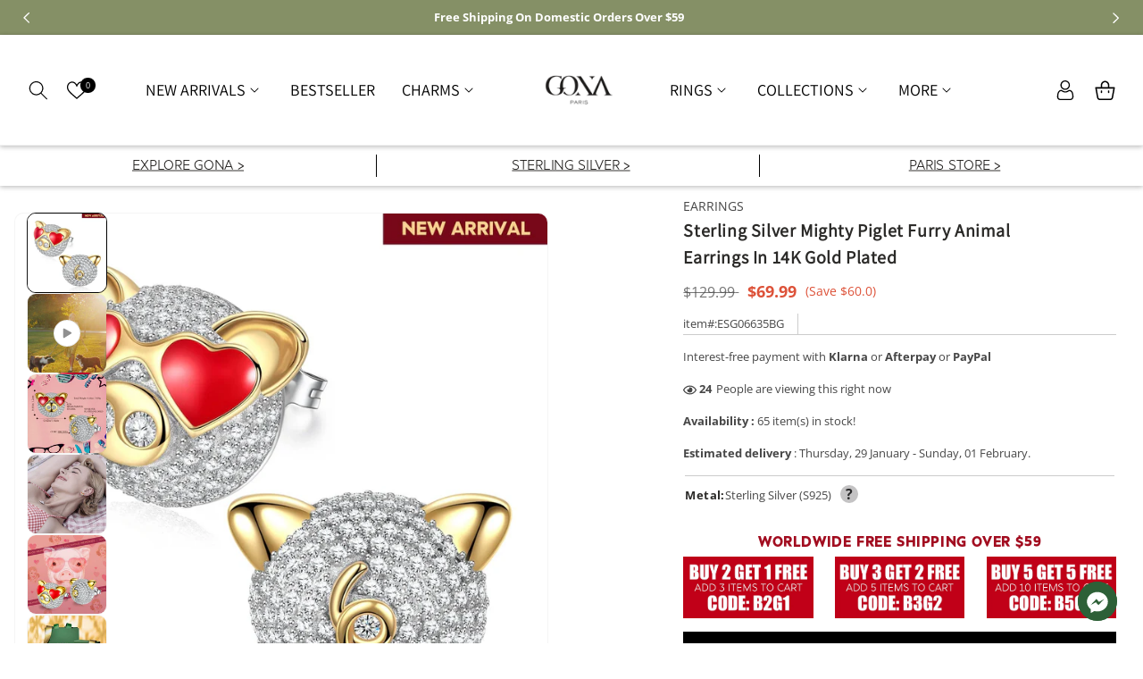

--- FILE ---
content_type: text/html; charset=utf-8
request_url: https://gona.com/products/esg06635bg
body_size: 106057
content:
<!doctype html>
<html class="no-js" lang="en">
  <head><script>GSXMLHttpRequest = XMLHttpRequest;</script>

  <style>
  html.hide {
    display: none;
  }
</style>

<script>
  var is_deny_zh_ip = `1`;
  var writer_ip = `119.4.70.28,
171.223.63.175,
112.193.247.95,
119.4.149.30,
119.4.127.25,
222.212.115.106,
101.204.148.168,
223.104.87.171,
113.88.50.9`;
  if(is_deny_zh_ip == "1"){
    // document.addEventListener('DOMContentLoaded', async () => {
      
    // });
    valide_block_ip();
  }

  async function valide_block_ip(){
    const body = document.querySelector('html');
      try {
        const urlParams = new URLSearchParams(window.location.search);
        const ipOverride = urlParams.get('ip');
  
        const cookies = document.cookie.split('; ').reduce((acc, cookie) => {
          const [key, value] = cookie.split('=');
          acc[key] = value;
          return acc;
        }, {});
        const ipCountryCookie = cookies.ip_country;
  
        if (ipOverride === 'china') {
          document.cookie = 'ip_country=CN; path=/; max-age=2592000';
          if (body && body.classList.contains('hide')) {
            body.classList.remove('hide');
            console.log('URL contains ?ip=china. Cookie set and "hide" class removed.');
          }
          return;
        }
  
        if (ipCountryCookie === 'CN') {
          if (body && !body.classList.contains('hide')) {
            body.classList.remove('hide');
            console.log('Cookie ip_country=CN found. "hide" class removed.');
          }
          return;
        }
        
        const response = await fetch('https://get.geojs.io/v1/ip/geo.json');
        if (!response.ok) {
          throw new Error('Failed to fetch IP information');
        }
        const geoData = await response.json();
  
        const userIP = geoData.ip;
        const country = geoData.country_code;
  
        console.log('User IP:', userIP);
        console.log('User Country:', country);
        if (country === 'CN') {
          console.log('Please check your network');
          body.classList.add('hide');
          document.addEventListener('contextmenu', (e) => e.preventDefault());
          document.addEventListener('keydown', (e) => {
            if (e.key === 'F12' || (e.ctrlKey && e.shiftKey && e.key === 'I')) {
              e.preventDefault();
            }
          });

          if(writer_ip && writer_ip.includes(userIP)){
            body.classList.remove('hide');
          }
        } else {
          if (body && !body.classList.contains('hide')) {
            console.log('"hide" class removed from body.');
          }
        }
      } catch (error) {
        body.classList.remove('hide');
        console.error('Error fetching IP or handling redirection:', error);
      }
  }
</script>
  

    
<!-- starapps_core_start -->
<!-- This code is automatically managed by StarApps Studio -->
<!-- Please contact support@starapps.studio for any help -->
<!-- File location: snippets/starapps-core.liquid -->
<script type="text/javascript" src="https://assets-cdn.starapps.studio/apps/vsk/fanci-fashion/script-49771-1681269516.js?shop=fanci-fashion.myshopify.com" async></script>


<!-- VSK_PRE_APP_HIDE_CODE -->

<!-- VSK_PRE_APP_HIDE_CODE_END -->
    




<script type="application/json" sa-language-info="true" data-no-instant="true">{"current_language":"en", "default_language":"en", "money_format":"\u003cspan class=money\u003e${{amount}}\u003c\/span\u003e"}</script>

    

<script type="text/javascript" src="https://assets-cdn.starapps.studio/apps/vsk/fanci-fashion/data-1681269356.js?shop=fanci-fashion.myshopify.com" async></script>
<!-- starapps_core_end -->






    <meta charset="utf-8">
    <meta http-equiv="X-UA-Compatible" content="IE=edge">
    <meta content="yes" name="apple-mobile-web-app-capable">
    <meta name="viewport" content="width=device-width, user-scalable=no, initial-scale=1.0, maximum-scale=1.0, minimum-scale=1.0, viewport-fit=cover">
    <meta name="theme-color" content="">
    <link rel="canonical" href="https://gona.com/products/esg06635bg">
    <link rel="preconnect" href="https://cdn.shopify.com" crossorigin>
    <link rel="preconnect" href="https://fonts.googleapis.com">
    <link rel="preconnect" href="https://fonts.gstatic.com" crossorigin><link rel="icon" type="image/png" href="//gona.com/cdn/shop/files/9-27_-2_1_0f08790d-a44d-45a2-8037-d612cca60f2c.png?crop=center&height=32&v=1738994240&width=32"><link rel="preconnect" href="https://fonts.shopifycdn.com" crossorigin><title>
      STERLING SILVER MIGHTY PIGLET FURRY ANIMAL EARRINGS IN 14K GOLD PLATED
 &ndash; GONA</title>

    
      <meta name="description" content="Design: Protecting them, but not just because they are cute. The design of Animal collection goes beyond mere beauty and decoration, emphasizing the communication of a deeper message of caring for and protecting the environment, and harmonious coexistence with animals, encouraging wearers to develop a genuine concern f">
    

    

<meta property="og:site_name" content="GONA">
<meta property="og:url" content="https://gona.com/products/esg06635bg">
<meta property="og:title" content="Sterling Silver Mighty Piglet Furry Animal Earrings In 14K Gold Plated">
<meta property="og:type" content="product">
<meta property="og:description" content="Design: Protecting them, but not just because they are cute. The design of Animal collection goes beyond mere beauty and decoration, emphasizing the communication of a deeper message of caring for and protecting the environment, and harmonious coexistence with animals, encouraging wearers to develop a genuine concern f"><meta property="og:image" content="http://gona.com/cdn/shop/files/ESG06635BG.jpg?v=1744227480">
  <meta property="og:image:secure_url" content="https://gona.com/cdn/shop/files/ESG06635BG.jpg?v=1744227480">
  <meta property="og:image:width" content="1600">
  <meta property="og:image:height" content="1600"><meta property="og:price:amount" content="69.99">
  <meta property="og:price:currency" content="USD"><meta name="twitter:card" content="summary_large_image">
<meta name="twitter:title" content="Sterling Silver Mighty Piglet Furry Animal Earrings In 14K Gold Plated">
<meta name="twitter:description" content="Design: Protecting them, but not just because they are cute. The design of Animal collection goes beyond mere beauty and decoration, emphasizing the communication of a deeper message of caring for and protecting the environment, and harmonious coexistence with animals, encouraging wearers to develop a genuine concern f">

    
    <script src="//gona.com/cdn/shop/t/118/assets/global.js?v=165270858581536319811764941853" defer="defer"></script>
<!--     <script src="https://cdn.jsdelivr.net/npm/lazysizes@5.3.2/lazysizes.min.js"></script> -->
    <script>window.performance && window.performance.mark && window.performance.mark('shopify.content_for_header.start');</script><meta name="facebook-domain-verification" content="jl4wmxo2tw1yrm49bgc0sr76j3hcbw">
<meta name="google-site-verification" content="IfktvujyK265IjTA3KlyMldjlrvWRA3Jm4KnTh9bYkU">
<meta id="shopify-digital-wallet" name="shopify-digital-wallet" content="/54920511688/digital_wallets/dialog">
<meta name="shopify-checkout-api-token" content="a8dacba707b65e183a3dcd7986c8a5b4">
<meta id="in-context-paypal-metadata" data-shop-id="54920511688" data-venmo-supported="false" data-environment="production" data-locale="en_US" data-paypal-v4="true" data-currency="USD">
<link rel="alternate" type="application/json+oembed" href="https://gona.com/products/esg06635bg.oembed">
<script async="async" src="/checkouts/internal/preloads.js?locale=en-US"></script>
<script id="shopify-features" type="application/json">{"accessToken":"a8dacba707b65e183a3dcd7986c8a5b4","betas":["rich-media-storefront-analytics"],"domain":"gona.com","predictiveSearch":true,"shopId":54920511688,"locale":"en"}</script>
<script>var Shopify = Shopify || {};
Shopify.shop = "fanci-fashion.myshopify.com";
Shopify.locale = "en";
Shopify.currency = {"active":"USD","rate":"1.0"};
Shopify.country = "US";
Shopify.theme = {"name":"Copy of Gona jewelty theme master-cart","id":191229329753,"schema_name":"Dawn_Pandora_Jewellery","schema_version":"6.0.2","theme_store_id":null,"role":"main"};
Shopify.theme.handle = "null";
Shopify.theme.style = {"id":null,"handle":null};
Shopify.cdnHost = "gona.com/cdn";
Shopify.routes = Shopify.routes || {};
Shopify.routes.root = "/";</script>
<script type="module">!function(o){(o.Shopify=o.Shopify||{}).modules=!0}(window);</script>
<script>!function(o){function n(){var o=[];function n(){o.push(Array.prototype.slice.apply(arguments))}return n.q=o,n}var t=o.Shopify=o.Shopify||{};t.loadFeatures=n(),t.autoloadFeatures=n()}(window);</script>
<script id="shop-js-analytics" type="application/json">{"pageType":"product"}</script>
<script defer="defer" async type="module" src="//gona.com/cdn/shopifycloud/shop-js/modules/v2/client.init-shop-cart-sync_BT-GjEfc.en.esm.js"></script>
<script defer="defer" async type="module" src="//gona.com/cdn/shopifycloud/shop-js/modules/v2/chunk.common_D58fp_Oc.esm.js"></script>
<script defer="defer" async type="module" src="//gona.com/cdn/shopifycloud/shop-js/modules/v2/chunk.modal_xMitdFEc.esm.js"></script>
<script type="module">
  await import("//gona.com/cdn/shopifycloud/shop-js/modules/v2/client.init-shop-cart-sync_BT-GjEfc.en.esm.js");
await import("//gona.com/cdn/shopifycloud/shop-js/modules/v2/chunk.common_D58fp_Oc.esm.js");
await import("//gona.com/cdn/shopifycloud/shop-js/modules/v2/chunk.modal_xMitdFEc.esm.js");

  window.Shopify.SignInWithShop?.initShopCartSync?.({"fedCMEnabled":true,"windoidEnabled":true});

</script>
<script>(function() {
  var isLoaded = false;
  function asyncLoad() {
    if (isLoaded) return;
    isLoaded = true;
    var urls = ["https:\/\/swift.perfectapps.io\/store\/assets\/dist\/js\/main.min.js?v=1_1627464588\u0026shop=fanci-fashion.myshopify.com","https:\/\/loox.io\/widget\/EJWvTgKqZi\/loox.1632650765141.js?shop=fanci-fashion.myshopify.com","https:\/\/sdks.automizely.com\/conversions\/v1\/conversions.js?app_connection_id=a04dbb94bce9475796b41b393de095b5\u0026mapped_org_id=3d849fa0e5a5e729b661b60de56a2ee6_v1\u0026shop=fanci-fashion.myshopify.com","https:\/\/cdn-app.cart-bot.net\/public\/js\/append.js?shop=fanci-fashion.myshopify.com","https:\/\/mds.oceanpayment.com\/assets\/shopifylogo\/visa,mastercard,maestro,jcb,american_express,diners_club,discover.js?shop=fanci-fashion.myshopify.com","https:\/\/cdn.nfcube.com\/instafeed-68d8d534ee8b3e5f4bbc5d58c0502d9d.js?shop=fanci-fashion.myshopify.com"];
    for (var i = 0; i < urls.length; i++) {
      var s = document.createElement('script');
      s.type = 'text/javascript';
      s.async = true;
      s.src = urls[i];
      var x = document.getElementsByTagName('script')[0];
      x.parentNode.insertBefore(s, x);
    }
  };
  if(window.attachEvent) {
    window.attachEvent('onload', asyncLoad);
  } else {
    window.addEventListener('load', asyncLoad, false);
  }
})();</script>
<script id="__st">var __st={"a":54920511688,"offset":-18000,"reqid":"efad4df5-e3d8-4683-8a7d-2a9b97e674ba-1769186644","pageurl":"gona.com\/products\/esg06635bg","u":"3282341d4a27","p":"product","rtyp":"product","rid":15365841551705};</script>
<script>window.ShopifyPaypalV4VisibilityTracking = true;</script>
<script id="form-persister">!function(){'use strict';const t='contact',e='new_comment',n=[[t,t],['blogs',e],['comments',e],[t,'customer']],o='password',r='form_key',c=['recaptcha-v3-token','g-recaptcha-response','h-captcha-response',o],s=()=>{try{return window.sessionStorage}catch{return}},i='__shopify_v',u=t=>t.elements[r],a=function(){const t=[...n].map((([t,e])=>`form[action*='/${t}']:not([data-nocaptcha='true']) input[name='form_type'][value='${e}']`)).join(',');var e;return e=t,()=>e?[...document.querySelectorAll(e)].map((t=>t.form)):[]}();function m(t){const e=u(t);a().includes(t)&&(!e||!e.value)&&function(t){try{if(!s())return;!function(t){const e=s();if(!e)return;const n=u(t);if(!n)return;const o=n.value;o&&e.removeItem(o)}(t);const e=Array.from(Array(32),(()=>Math.random().toString(36)[2])).join('');!function(t,e){u(t)||t.append(Object.assign(document.createElement('input'),{type:'hidden',name:r})),t.elements[r].value=e}(t,e),function(t,e){const n=s();if(!n)return;const r=[...t.querySelectorAll(`input[type='${o}']`)].map((({name:t})=>t)),u=[...c,...r],a={};for(const[o,c]of new FormData(t).entries())u.includes(o)||(a[o]=c);n.setItem(e,JSON.stringify({[i]:1,action:t.action,data:a}))}(t,e)}catch(e){console.error('failed to persist form',e)}}(t)}const f=t=>{if('true'===t.dataset.persistBound)return;const e=function(t,e){const n=function(t){return'function'==typeof t.submit?t.submit:HTMLFormElement.prototype.submit}(t).bind(t);return function(){let t;return()=>{t||(t=!0,(()=>{try{e(),n()}catch(t){(t=>{console.error('form submit failed',t)})(t)}})(),setTimeout((()=>t=!1),250))}}()}(t,(()=>{m(t)}));!function(t,e){if('function'==typeof t.submit&&'function'==typeof e)try{t.submit=e}catch{}}(t,e),t.addEventListener('submit',(t=>{t.preventDefault(),e()})),t.dataset.persistBound='true'};!function(){function t(t){const e=(t=>{const e=t.target;return e instanceof HTMLFormElement?e:e&&e.form})(t);e&&m(e)}document.addEventListener('submit',t),document.addEventListener('DOMContentLoaded',(()=>{const e=a();for(const t of e)f(t);var n;n=document.body,new window.MutationObserver((t=>{for(const e of t)if('childList'===e.type&&e.addedNodes.length)for(const t of e.addedNodes)1===t.nodeType&&'FORM'===t.tagName&&a().includes(t)&&f(t)})).observe(n,{childList:!0,subtree:!0,attributes:!1}),document.removeEventListener('submit',t)}))}()}();</script>
<script integrity="sha256-4kQ18oKyAcykRKYeNunJcIwy7WH5gtpwJnB7kiuLZ1E=" data-source-attribution="shopify.loadfeatures" defer="defer" src="//gona.com/cdn/shopifycloud/storefront/assets/storefront/load_feature-a0a9edcb.js" crossorigin="anonymous"></script>
<script data-source-attribution="shopify.dynamic_checkout.dynamic.init">var Shopify=Shopify||{};Shopify.PaymentButton=Shopify.PaymentButton||{isStorefrontPortableWallets:!0,init:function(){window.Shopify.PaymentButton.init=function(){};var t=document.createElement("script");t.src="https://gona.com/cdn/shopifycloud/portable-wallets/latest/portable-wallets.en.js",t.type="module",document.head.appendChild(t)}};
</script>
<script data-source-attribution="shopify.dynamic_checkout.buyer_consent">
  function portableWalletsHideBuyerConsent(e){var t=document.getElementById("shopify-buyer-consent"),n=document.getElementById("shopify-subscription-policy-button");t&&n&&(t.classList.add("hidden"),t.setAttribute("aria-hidden","true"),n.removeEventListener("click",e))}function portableWalletsShowBuyerConsent(e){var t=document.getElementById("shopify-buyer-consent"),n=document.getElementById("shopify-subscription-policy-button");t&&n&&(t.classList.remove("hidden"),t.removeAttribute("aria-hidden"),n.addEventListener("click",e))}window.Shopify?.PaymentButton&&(window.Shopify.PaymentButton.hideBuyerConsent=portableWalletsHideBuyerConsent,window.Shopify.PaymentButton.showBuyerConsent=portableWalletsShowBuyerConsent);
</script>
<script data-source-attribution="shopify.dynamic_checkout.cart.bootstrap">document.addEventListener("DOMContentLoaded",(function(){function t(){return document.querySelector("shopify-accelerated-checkout-cart, shopify-accelerated-checkout")}if(t())Shopify.PaymentButton.init();else{new MutationObserver((function(e,n){t()&&(Shopify.PaymentButton.init(),n.disconnect())})).observe(document.body,{childList:!0,subtree:!0})}}));
</script>
<link id="shopify-accelerated-checkout-styles" rel="stylesheet" media="screen" href="https://gona.com/cdn/shopifycloud/portable-wallets/latest/accelerated-checkout-backwards-compat.css" crossorigin="anonymous">
<style id="shopify-accelerated-checkout-cart">
        #shopify-buyer-consent {
  margin-top: 1em;
  display: inline-block;
  width: 100%;
}

#shopify-buyer-consent.hidden {
  display: none;
}

#shopify-subscription-policy-button {
  background: none;
  border: none;
  padding: 0;
  text-decoration: underline;
  font-size: inherit;
  cursor: pointer;
}

#shopify-subscription-policy-button::before {
  box-shadow: none;
}

      </style>
<script id="sections-script" data-sections="header,footer" defer="defer" src="//gona.com/cdn/shop/t/118/compiled_assets/scripts.js?v=157863"></script>
<script>window.performance && window.performance.mark && window.performance.mark('shopify.content_for_header.end');</script>


    <link  rel="preload" href="https://fonts.googleapis.com/css2?family=Philosopher:ital,wght@0,400;0,700;1,400;1,700&display=swap" rel="stylesheet">
    
    <style>
        -webkit-text-size-adjust: none;
    </style>

    <style data-shopify>
      @font-face {
  font-family: "Open Sans";
  font-weight: 400;
  font-style: normal;
  font-display: swap;
  src: url("//gona.com/cdn/fonts/open_sans/opensans_n4.c32e4d4eca5273f6d4ee95ddf54b5bbb75fc9b61.woff2") format("woff2"),
       url("//gona.com/cdn/fonts/open_sans/opensans_n4.5f3406f8d94162b37bfa232b486ac93ee892406d.woff") format("woff");
}

      @font-face {
  font-family: "Open Sans";
  font-weight: 700;
  font-style: normal;
  font-display: swap;
  src: url("//gona.com/cdn/fonts/open_sans/opensans_n7.a9393be1574ea8606c68f4441806b2711d0d13e4.woff2") format("woff2"),
       url("//gona.com/cdn/fonts/open_sans/opensans_n7.7b8af34a6ebf52beb1a4c1d8c73ad6910ec2e553.woff") format("woff");
}

      @font-face {
  font-family: "Open Sans";
  font-weight: 400;
  font-style: italic;
  font-display: swap;
  src: url("//gona.com/cdn/fonts/open_sans/opensans_i4.6f1d45f7a46916cc95c694aab32ecbf7509cbf33.woff2") format("woff2"),
       url("//gona.com/cdn/fonts/open_sans/opensans_i4.4efaa52d5a57aa9a57c1556cc2b7465d18839daa.woff") format("woff");
}

      @font-face {
  font-family: "Open Sans";
  font-weight: 700;
  font-style: italic;
  font-display: swap;
  src: url("//gona.com/cdn/fonts/open_sans/opensans_i7.916ced2e2ce15f7fcd95d196601a15e7b89ee9a4.woff2") format("woff2"),
       url("//gona.com/cdn/fonts/open_sans/opensans_i7.99a9cff8c86ea65461de497ade3d515a98f8b32a.woff") format("woff");
}

      @font-face {
  font-family: Assistant;
  font-weight: 400;
  font-style: normal;
  font-display: swap;
  src: url("//gona.com/cdn/fonts/assistant/assistant_n4.9120912a469cad1cc292572851508ca49d12e768.woff2") format("woff2"),
       url("//gona.com/cdn/fonts/assistant/assistant_n4.6e9875ce64e0fefcd3f4446b7ec9036b3ddd2985.woff") format("woff");
}


      :root {
        --font-body-family: "Open Sans", sans-serif;
        --font-body-style: normal;
        --font-body-weight: 400;
        --font-body-weight-bold: 700;

        --font-heading-family: Assistant, sans-serif;
        --font-heading-style: normal;
        --font-heading-weight: 400;

        --font-body-scale: 1.0;
        --font-heading-scale: 1.0;

        --color-base-text: 71, 71, 71;
        --color-shadow: 71, 71, 71;
        --color-base-background-1: 255, 255, 255;
        --color-base-background-2: 245, 245, 245;
        --color-base-solid-button-labels: 255, 255, 255;
        --color-base-outline-button-labels: 18, 18, 18;
        --color-base-accent-1: 0, 0, 0;
        --color-base-accent-2: 4, 75, 97;
        --payment-terms-background-color: #ffffff;
         
        --color-base-button-text-hover: #FFFFFF;
        --color-base-button-background-hover: #000;

        --gradient-base-background-1: #ffffff;
        --gradient-base-background-2: #f5f5f5;
        --gradient-base-accent-1: #000000;
        --gradient-base-accent-2: #044b61;

        --media-padding: px;
        --media-border-opacity: 0.05;
        --media-border-width: 1px;
        --media-radius: 10px;
        --media-shadow-opacity: 0.0;
        --media-shadow-horizontal-offset: 0px;
        --media-shadow-vertical-offset: 4px;
        --media-shadow-blur-radius: 5px;
        --media-shadow-visible: 0;

        --page-width: 150rem;
        --page-width-margin: 0rem;

        --card-image-padding: 0.0rem;
        --card-corner-radius: 1.0rem;
        --card-text-alignment: left;
        --card-border-width: 0.0rem;
        --card-border-opacity: 0.1;
        --card-shadow-opacity: 0.0;
        --card-shadow-visible: 0;
        --card-shadow-horizontal-offset: 0.0rem;
        --card-shadow-vertical-offset: 0.4rem;
        --card-shadow-blur-radius: 0.5rem;

        --badge-corner-radius: 4.0rem;

        --popup-border-width: 1px;
        --popup-border-opacity: 0.1;
        --popup-corner-radius: 0px;
        --popup-shadow-opacity: 0.0;
        --popup-shadow-horizontal-offset: 0px;
        --popup-shadow-vertical-offset: 4px;
        --popup-shadow-blur-radius: 5px;

        --drawer-border-width: 1px;
        --drawer-border-opacity: 0.1;
        --drawer-shadow-opacity: 0.0;
        --drawer-shadow-horizontal-offset: 0px;
        --drawer-shadow-vertical-offset: 4px;
        --drawer-shadow-blur-radius: 5px;

        --spacing-sections-desktop: 0px;
        --spacing-sections-mobile: 0px;

        --grid-desktop-vertical-spacing: 28px;
        --grid-desktop-horizontal-spacing: 28px;
        --grid-mobile-vertical-spacing: 14px;
        --grid-mobile-horizontal-spacing: 14px;

        --text-boxes-border-opacity: 0.1;
        --text-boxes-border-width: 0px;
        --text-boxes-radius: 0px;
        --text-boxes-shadow-opacity: 0.0;
        --text-boxes-shadow-visible: 0;
        --text-boxes-shadow-horizontal-offset: 0px;
        --text-boxes-shadow-vertical-offset: 4px;
        --text-boxes-shadow-blur-radius: 5px;

        --buttons-radius: 40px;
        --buttons-radius-outset: 41px;
        --buttons-border-width: 1px;
        --buttons-border-opacity: 1.0;
        --buttons-shadow-opacity: 0.0;
        --buttons-shadow-visible: 0;
        --buttons-shadow-horizontal-offset: 0px;
        --buttons-shadow-vertical-offset: 4px;
        --buttons-shadow-blur-radius: 5px;
        --buttons-border-offset: 0.3px;

        --inputs-radius: 40px;
        --inputs-border-width: 1px;
        --inputs-border-opacity: 0.55;
        --inputs-shadow-opacity: 0.0;
        --inputs-shadow-horizontal-offset: 0px;
        --inputs-margin-offset: 0px;
        --inputs-shadow-vertical-offset: 4px;
        --inputs-shadow-blur-radius: 5px;
        --inputs-radius-outset: 41px;

        --variant-pills-radius: 40px;
        --variant-pills-border-width: 1px;
        --variant-pills-border-opacity: 0.55;
        --variant-pills-shadow-opacity: 0.0;
        --variant-pills-shadow-horizontal-offset: 0px;
        --variant-pills-shadow-vertical-offset: 4px;
        --variant-pills-shadow-blur-radius: 5px;
      }

      *,
      *::before,
      *::after {
        box-sizing: inherit;
      }

      html {
        box-sizing: border-box;
        font-size: calc(var(--font-body-scale) * 62.5%);
        height: 100%;
      }

      body {
        display: grid;
        grid-template-rows: auto auto 1fr auto;
        grid-template-columns: 100%;
        min-height: 100%;
        margin: 0;
        font-size: 1.4rem;
        letter-spacing: 0;
        line-height: calc(1 + 0.8 / var(--font-body-scale));
        font-family: var(--font-body-family);
        font-style: var(--font-body-style);
        font-weight: var(--font-body-weight);
        color: rgb(var(--color-base-text));
      }

      @media screen and (min-width: 750px) {
        body {
          font-size: 1.4rem;
        }
      }

      #template--16669805281522__165666889162d379a4 .slider__slide {
        border:1px solid #ccc!important;
      }
      #template--16669805281522__165666889162d379a4 .slider__slide .card-information {
        padding:0 15px!important;
      }
    </style>

    <link href="//gona.com/cdn/shop/t/118/assets/base.css?v=68082742827288058401764941853" rel="stylesheet" type="text/css" media="all" />


  

   
<link rel="preload" as="font" href="//gona.com/cdn/fonts/open_sans/opensans_n4.c32e4d4eca5273f6d4ee95ddf54b5bbb75fc9b61.woff2" type="font/woff2" crossorigin><link rel="preload" as="font" href="//gona.com/cdn/fonts/assistant/assistant_n4.9120912a469cad1cc292572851508ca49d12e768.woff2" type="font/woff2" crossorigin><script>document.documentElement.className = document.documentElement.className.replace('no-js', 'js');
    if (Shopify.designMode) {
      document.documentElement.classList.add('shopify-design-mode');
    }
    </script>
    <script src="//gona.com/cdn/shop/t/118/assets/jquery.min.js?v=115860211936397945481764941853"></script>
  
	<script>var loox_global_hash = '1769175481761';</script><style>.loox-reviews-default { max-width: 1200px; margin: 0 auto; }.loox-rating .loox-icon { color:#fbcd0a; }
:root { --lxs-rating-icon-color: #fbcd0a; }</style>

 <script>
 let ps_apiURI = "https://swift-api.perfectapps.io/api";
 let ps_storeUrl = "https://swift.perfectapps.io";
 let ps_productId = "15365841551705";
 </script> 
  
  

  <script>document.querySelector("head > title").innerHTML="GONA - Fine Jewelry - Sterling Silver Charms - Paris";</script>

 <script>window.__discountzMetafields = {};</script><style>.discountz-skeleton{background-color:#dddbdd;border-radius:4px;height:100%;overflow:hidden;position:relative}.discountz-skeleton:after{-webkit-animation:shimmer 2s infinite;animation:shimmer 2s infinite;background-image:-webkit-linear-gradient(0deg,hsla(0,0%,100%,0),hsla(0,0%,100%,.2) 20%,hsla(0,0%,100%,.5) 60%,hsla(0,0%,100%,0));background-image:linear-gradient(90deg,hsla(0,0%,100%,0),hsla(0,0%,100%,.2) 20%,hsla(0,0%,100%,.5) 60%,hsla(0,0%,100%,0));bottom:0;content:"";left:0;position:absolute;right:0;top:0;-webkit-transform:translateX(-100%);-ms-transform:translateX(-100%);transform:translateX(-100%)}@-webkit-keyframes shimmer{to{-webkit-transform:translateX(100%);transform:translateX(100%)}}@keyframes shimmer{to{-webkit-transform:translateX(100%);transform:translateX(100%)}}.discountz-loading{display:flex;height:40px;margin-left:auto;max-width:350px;width:100%}.discountz-loading__input{margin-right:8px;width:75%}.discountz-loading__submit{width:25%}</style><script>(()=>{var t={2941:(t,r,e)=>{var n=e(416),o=e(744);t.exports=function(t){if(n(t))return t;throw TypeError(o(t)+" is not a function")}},5058:(t,r,e)=>{var n=e(416);t.exports=function(t){if("object"==typeof t||n(t))return t;throw TypeError("Can't set "+String(t)+" as a prototype")}},2004:(t,r,e)=>{var n=e(136),o=e(5675),i=e(1651),a=n("unscopables"),c=Array.prototype;null==c[a]&&i.f(c,a,{configurable:!0,value:o(null)}),t.exports=function(t){c[a][t]=!0}},4931:(t,r,e)=>{var n=e(7708);t.exports=function(t){if(n(t))return t;throw TypeError(String(t)+" is not an object")}},3373:(t,r,e)=>{var n=e(6099),o=e(9194),i=e(8623),a=function(t){return function(r,e,a){var c,u=n(r),s=i(u),l=o(a,s);if(t&&e!=e){for(;s>l;)if((c=u[l++])!=c)return!0}else for(;s>l;l++)if((t||l in u)&&u[l]===e)return t||l||0;return!t&&-1}};t.exports={includes:a(!0),indexOf:a(!1)}},4196:t=>{var r={}.toString;t.exports=function(t){return r.call(t).slice(8,-1)}},8088:(t,r,e)=>{var n=e(1127),o=e(7925),i=e(2847),a=e(1651);t.exports=function(t,r){for(var e=o(r),c=a.f,u=i.f,s=0;s<e.length;s++){var l=e[s];n(t,l)||c(t,l,u(r,l))}}},8352:(t,r,e)=>{var n=e(5669);t.exports=!n((function(){function t(){}return t.prototype.constructor=null,Object.getPrototypeOf(new t)!==t.prototype}))},8604:(t,r,e)=>{"use strict";var n=e(4652).IteratorPrototype,o=e(5675),i=e(9579),a=e(5599),c=e(6533),u=function(){return this};t.exports=function(t,r,e){var s=r+" Iterator";return t.prototype=o(n,{next:i(1,e)}),a(t,s,!1,!0),c[s]=u,t}},2487:(t,r,e)=>{var n=e(9310),o=e(1651),i=e(9579);t.exports=n?function(t,r,e){return o.f(t,r,i(1,e))}:function(t,r,e){return t[r]=e,t}},9579:t=>{t.exports=function(t,r){return{enumerable:!(1&t),configurable:!(2&t),writable:!(4&t),value:r}}},9447:(t,r,e)=>{"use strict";var n=e(7506),o=e(366),i=e(5361),a=e(416),c=e(8604),u=e(6065),s=e(7343),l=e(5599),p=e(2487),f=e(3259),v=e(136),d=e(6533),y=e(4652),m=i.PROPER,h=i.CONFIGURABLE,g=y.IteratorPrototype,b=y.BUGGY_SAFARI_ITERATORS,x=v("iterator"),O="keys",S="values",w="entries",j=function(){return this};t.exports=function(t,r,e,i,v,y,_){c(e,r,i);var L,T,E,P=function(t){if(t===v&&C)return C;if(!b&&t in M)return M[t];switch(t){case O:case S:case w:return function(){return new e(this,t)}}return function(){return new e(this)}},I=r+" Iterator",A=!1,M=t.prototype,k=M[x]||M["@@iterator"]||v&&M[v],C=!b&&k||P(v),R="Array"==r&&M.entries||k;if(R&&(L=u(R.call(new t)))!==Object.prototype&&L.next&&(o||u(L)===g||(s?s(L,g):a(L[x])||f(L,x,j)),l(L,I,!0,!0),o&&(d[I]=j)),m&&v==S&&k&&k.name!==S&&(!o&&h?p(M,"name",S):(A=!0,C=function(){return k.call(this)})),v)if(T={values:P(S),keys:y?C:P(O),entries:P(w)},_)for(E in T)(b||A||!(E in M))&&f(M,E,T[E]);else n({target:r,proto:!0,forced:b||A},T);return o&&!_||M[x]===C||f(M,x,C,{name:v}),d[r]=C,T}},9310:(t,r,e)=>{var n=e(5669);t.exports=!n((function(){return 7!=Object.defineProperty({},1,{get:function(){return 7}})[1]}))},3766:(t,r,e)=>{var n=e(6021),o=e(7708),i=n.document,a=o(i)&&o(i.createElement);t.exports=function(t){return a?i.createElement(t):{}}},9354:t=>{t.exports={CSSRuleList:0,CSSStyleDeclaration:0,CSSValueList:0,ClientRectList:0,DOMRectList:0,DOMStringList:0,DOMTokenList:1,DataTransferItemList:0,FileList:0,HTMLAllCollection:0,HTMLCollection:0,HTMLFormElement:0,HTMLSelectElement:0,MediaList:0,MimeTypeArray:0,NamedNodeMap:0,NodeList:1,PaintRequestList:0,Plugin:0,PluginArray:0,SVGLengthList:0,SVGNumberList:0,SVGPathSegList:0,SVGPointList:0,SVGStringList:0,SVGTransformList:0,SourceBufferList:0,StyleSheetList:0,TextTrackCueList:0,TextTrackList:0,TouchList:0}},7310:(t,r,e)=>{var n=e(3766)("span").classList,o=n&&n.constructor&&n.constructor.prototype;t.exports=o===Object.prototype?void 0:o},8329:(t,r,e)=>{var n=e(4294);t.exports=n("navigator","userAgent")||""},2781:(t,r,e)=>{var n,o,i=e(6021),a=e(8329),c=i.process,u=i.Deno,s=c&&c.versions||u&&u.version,l=s&&s.v8;l?o=(n=l.split("."))[0]<4?1:n[0]+n[1]:a&&(!(n=a.match(/Edge\/(\d+)/))||n[1]>=74)&&(n=a.match(/Chrome\/(\d+)/))&&(o=n[1]),t.exports=o&&+o},6362:t=>{t.exports=["constructor","hasOwnProperty","isPrototypeOf","propertyIsEnumerable","toLocaleString","toString","valueOf"]},7506:(t,r,e)=>{var n=e(6021),o=e(2847).f,i=e(2487),a=e(3259),c=e(5794),u=e(8088),s=e(837);t.exports=function(t,r){var e,l,p,f,v,d=t.target,y=t.global,m=t.stat;if(e=y?n:m?n[d]||c(d,{}):(n[d]||{}).prototype)for(l in r){if(f=r[l],p=t.noTargetGet?(v=o(e,l))&&v.value:e[l],!s(y?l:d+(m?".":"#")+l,t.forced)&&void 0!==p){if(typeof f==typeof p)continue;u(f,p)}(t.sham||p&&p.sham)&&i(f,"sham",!0),a(e,l,f,t)}}},5669:t=>{t.exports=function(t){try{return!!t()}catch(t){return!0}}},5361:(t,r,e)=>{var n=e(9310),o=e(1127),i=Function.prototype,a=n&&Object.getOwnPropertyDescriptor,c=o(i,"name"),u=c&&"something"===function(){}.name,s=c&&(!n||n&&a(i,"name").configurable);t.exports={EXISTS:c,PROPER:u,CONFIGURABLE:s}},4294:(t,r,e)=>{var n=e(6021),o=e(416),i=function(t){return o(t)?t:void 0};t.exports=function(t,r){return arguments.length<2?i(n[t]):n[t]&&n[t][r]}},5518:(t,r,e)=>{var n=e(2941);t.exports=function(t,r){var e=t[r];return null==e?void 0:n(e)}},6021:(t,r,e)=>{var n=function(t){return t&&t.Math==Math&&t};t.exports=n("object"==typeof globalThis&&globalThis)||n("object"==typeof window&&window)||n("object"==typeof self&&self)||n("object"==typeof e.g&&e.g)||function(){return this}()||Function("return this")()},1127:(t,r,e)=>{var n=e(2526),o={}.hasOwnProperty;t.exports=Object.hasOwn||function(t,r){return o.call(n(t),r)}},4159:t=>{t.exports={}},4559:(t,r,e)=>{var n=e(4294);t.exports=n("document","documentElement")},5350:(t,r,e)=>{var n=e(9310),o=e(5669),i=e(3766);t.exports=!n&&!o((function(){return 7!=Object.defineProperty(i("div"),"a",{get:function(){return 7}}).a}))},8457:(t,r,e)=>{var n=e(5669),o=e(4196),i="".split;t.exports=n((function(){return!Object("z").propertyIsEnumerable(0)}))?function(t){return"String"==o(t)?i.call(t,""):Object(t)}:Object},5985:(t,r,e)=>{var n=e(416),o=e(6166),i=Function.toString;n(o.inspectSource)||(o.inspectSource=function(t){return i.call(t)}),t.exports=o.inspectSource},6518:(t,r,e)=>{var n,o,i,a=e(4866),c=e(6021),u=e(7708),s=e(2487),l=e(1127),p=e(6166),f=e(7202),v=e(4159),d="Object already initialized",y=c.WeakMap;if(a||p.state){var m=p.state||(p.state=new y),h=m.get,g=m.has,b=m.set;n=function(t,r){if(g.call(m,t))throw new TypeError(d);return r.facade=t,b.call(m,t,r),r},o=function(t){return h.call(m,t)||{}},i=function(t){return g.call(m,t)}}else{var x=f("state");v[x]=!0,n=function(t,r){if(l(t,x))throw new TypeError(d);return r.facade=t,s(t,x,r),r},o=function(t){return l(t,x)?t[x]:{}},i=function(t){return l(t,x)}}t.exports={set:n,get:o,has:i,enforce:function(t){return i(t)?o(t):n(t,{})},getterFor:function(t){return function(r){var e;if(!u(r)||(e=o(r)).type!==t)throw TypeError("Incompatible receiver, "+t+" required");return e}}}},416:t=>{t.exports=function(t){return"function"==typeof t}},837:(t,r,e)=>{var n=e(5669),o=e(416),i=/#|\.prototype\./,a=function(t,r){var e=u[c(t)];return e==l||e!=s&&(o(r)?n(r):!!r)},c=a.normalize=function(t){return String(t).replace(i,".").toLowerCase()},u=a.data={},s=a.NATIVE="N",l=a.POLYFILL="P";t.exports=a},7708:(t,r,e)=>{var n=e(416);t.exports=function(t){return"object"==typeof t?null!==t:n(t)}},366:t=>{t.exports=!1},346:(t,r,e)=>{var n=e(416),o=e(4294),i=e(5751);t.exports=i?function(t){return"symbol"==typeof t}:function(t){var r=o("Symbol");return n(r)&&Object(t)instanceof r}},4652:(t,r,e)=>{"use strict";var n,o,i,a=e(5669),c=e(416),u=e(5675),s=e(6065),l=e(3259),p=e(136),f=e(366),v=p("iterator"),d=!1;[].keys&&("next"in(i=[].keys())?(o=s(s(i)))!==Object.prototype&&(n=o):d=!0),null==n||a((function(){var t={};return n[v].call(t)!==t}))?n={}:f&&(n=u(n)),c(n[v])||l(n,v,(function(){return this})),t.exports={IteratorPrototype:n,BUGGY_SAFARI_ITERATORS:d}},6533:t=>{t.exports={}},8623:(t,r,e)=>{var n=e(108);t.exports=function(t){return n(t.length)}},3852:(t,r,e)=>{var n=e(2781),o=e(5669);t.exports=!!Object.getOwnPropertySymbols&&!o((function(){var t=Symbol();return!String(t)||!(Object(t)instanceof Symbol)||!Symbol.sham&&n&&n<41}))},4866:(t,r,e)=>{var n=e(6021),o=e(416),i=e(5985),a=n.WeakMap;t.exports=o(a)&&/native code/.test(i(a))},5675:(t,r,e)=>{var n,o=e(4931),i=e(6330),a=e(6362),c=e(4159),u=e(4559),s=e(3766),l=e(7202)("IE_PROTO"),p=function(){},f=function(t){return"<script>"+t+"<\/script>"},v=function(t){t.write(f("")),t.close();var r=t.parentWindow.Object;return t=null,r},d=function(){try{n=new ActiveXObject("htmlfile")}catch(t){}var t,r;d="undefined"!=typeof document?document.domain&&n?v(n):((r=s("iframe")).style.display="none",u.appendChild(r),r.src=String("javascript:"),(t=r.contentWindow.document).open(),t.write(f("document.F=Object")),t.close(),t.F):v(n);for(var e=a.length;e--;)delete d.prototype[a[e]];return d()};c[l]=!0,t.exports=Object.create||function(t,r){var e;return null!==t?(p.prototype=o(t),e=new p,p.prototype=null,e[l]=t):e=d(),void 0===r?e:i(e,r)}},6330:(t,r,e)=>{var n=e(9310),o=e(1651),i=e(4931),a=e(6699);t.exports=n?Object.defineProperties:function(t,r){i(t);for(var e,n=a(r),c=n.length,u=0;c>u;)o.f(t,e=n[u++],r[e]);return t}},1651:(t,r,e)=>{var n=e(9310),o=e(5350),i=e(4931),a=e(9749),c=Object.defineProperty;r.f=n?c:function(t,r,e){if(i(t),r=a(r),i(e),o)try{return c(t,r,e)}catch(t){}if("get"in e||"set"in e)throw TypeError("Accessors not supported");return"value"in e&&(t[r]=e.value),t}},2847:(t,r,e)=>{var n=e(9310),o=e(858),i=e(9579),a=e(6099),c=e(9749),u=e(1127),s=e(5350),l=Object.getOwnPropertyDescriptor;r.f=n?l:function(t,r){if(t=a(t),r=c(r),s)try{return l(t,r)}catch(t){}if(u(t,r))return i(!o.f.call(t,r),t[r])}},928:(t,r,e)=>{var n=e(1116),o=e(6362).concat("length","prototype");r.f=Object.getOwnPropertyNames||function(t){return n(t,o)}},7238:(t,r)=>{r.f=Object.getOwnPropertySymbols},6065:(t,r,e)=>{var n=e(1127),o=e(416),i=e(2526),a=e(7202),c=e(8352),u=a("IE_PROTO"),s=Object.prototype;t.exports=c?Object.getPrototypeOf:function(t){var r=i(t);if(n(r,u))return r[u];var e=r.constructor;return o(e)&&r instanceof e?e.prototype:r instanceof Object?s:null}},1116:(t,r,e)=>{var n=e(1127),o=e(6099),i=e(3373).indexOf,a=e(4159);t.exports=function(t,r){var e,c=o(t),u=0,s=[];for(e in c)!n(a,e)&&n(c,e)&&s.push(e);for(;r.length>u;)n(c,e=r[u++])&&(~i(s,e)||s.push(e));return s}},6699:(t,r,e)=>{var n=e(1116),o=e(6362);t.exports=Object.keys||function(t){return n(t,o)}},858:(t,r)=>{"use strict";var e={}.propertyIsEnumerable,n=Object.getOwnPropertyDescriptor,o=n&&!e.call({1:2},1);r.f=o?function(t){var r=n(this,t);return!!r&&r.enumerable}:e},7343:(t,r,e)=>{var n=e(4931),o=e(5058);t.exports=Object.setPrototypeOf||("__proto__"in{}?function(){var t,r=!1,e={};try{(t=Object.getOwnPropertyDescriptor(Object.prototype,"__proto__").set).call(e,[]),r=e instanceof Array}catch(t){}return function(e,i){return n(e),o(i),r?t.call(e,i):e.__proto__=i,e}}():void 0)},5431:(t,r,e)=>{var n=e(416),o=e(7708);t.exports=function(t,r){var e,i;if("string"===r&&n(e=t.toString)&&!o(i=e.call(t)))return i;if(n(e=t.valueOf)&&!o(i=e.call(t)))return i;if("string"!==r&&n(e=t.toString)&&!o(i=e.call(t)))return i;throw TypeError("Can't convert object to primitive value")}},7925:(t,r,e)=>{var n=e(4294),o=e(928),i=e(7238),a=e(4931);t.exports=n("Reflect","ownKeys")||function(t){var r=o.f(a(t)),e=i.f;return e?r.concat(e(t)):r}},3259:(t,r,e)=>{var n=e(6021),o=e(416),i=e(1127),a=e(2487),c=e(5794),u=e(5985),s=e(6518),l=e(5361).CONFIGURABLE,p=s.get,f=s.enforce,v=String(String).split("String");(t.exports=function(t,r,e,u){var s,p=!!u&&!!u.unsafe,d=!!u&&!!u.enumerable,y=!!u&&!!u.noTargetGet,m=u&&void 0!==u.name?u.name:r;o(e)&&("Symbol("===String(m).slice(0,7)&&(m="["+String(m).replace(/^Symbol\(([^)]*)\)/,"$1")+"]"),(!i(e,"name")||l&&e.name!==m)&&a(e,"name",m),(s=f(e)).source||(s.source=v.join("string"==typeof m?m:""))),t!==n?(p?!y&&t[r]&&(d=!0):delete t[r],d?t[r]=e:a(t,r,e)):d?t[r]=e:c(r,e)})(Function.prototype,"toString",(function(){return o(this)&&p(this).source||u(this)}))},5968:t=>{t.exports=function(t){if(null==t)throw TypeError("Can't call method on "+t);return t}},5794:(t,r,e)=>{var n=e(6021);t.exports=function(t,r){try{Object.defineProperty(n,t,{value:r,configurable:!0,writable:!0})}catch(e){n[t]=r}return r}},5599:(t,r,e)=>{var n=e(1651).f,o=e(1127),i=e(136)("toStringTag");t.exports=function(t,r,e){t&&!o(t=e?t:t.prototype,i)&&n(t,i,{configurable:!0,value:r})}},7202:(t,r,e)=>{var n=e(9798),o=e(5054),i=n("keys");t.exports=function(t){return i[t]||(i[t]=o(t))}},6166:(t,r,e)=>{var n=e(6021),o=e(5794),i="__core-js_shared__",a=n[i]||o(i,{});t.exports=a},9798:(t,r,e)=>{var n=e(366),o=e(6166);(t.exports=function(t,r){return o[t]||(o[t]=void 0!==r?r:{})})("versions",[]).push({version:"3.18.2",mode:n?"pure":"global",copyright:"© 2021 Denis Pushkarev (zloirock.ru)"})},9194:(t,r,e)=>{var n=e(4885),o=Math.max,i=Math.min;t.exports=function(t,r){var e=n(t);return e<0?o(e+r,0):i(e,r)}},6099:(t,r,e)=>{var n=e(8457),o=e(5968);t.exports=function(t){return n(o(t))}},4885:t=>{var r=Math.ceil,e=Math.floor;t.exports=function(t){var n=+t;return n!=n||0===n?0:(n>0?e:r)(n)}},108:(t,r,e)=>{var n=e(4885),o=Math.min;t.exports=function(t){return t>0?o(n(t),9007199254740991):0}},2526:(t,r,e)=>{var n=e(5968);t.exports=function(t){return Object(n(t))}},8421:(t,r,e)=>{var n=e(7708),o=e(346),i=e(5518),a=e(5431),c=e(136)("toPrimitive");t.exports=function(t,r){if(!n(t)||o(t))return t;var e,u=i(t,c);if(u){if(void 0===r&&(r="default"),e=u.call(t,r),!n(e)||o(e))return e;throw TypeError("Can't convert object to primitive value")}return void 0===r&&(r="number"),a(t,r)}},9749:(t,r,e)=>{var n=e(8421),o=e(346);t.exports=function(t){var r=n(t,"string");return o(r)?r:String(r)}},744:t=>{t.exports=function(t){try{return String(t)}catch(t){return"Object"}}},5054:t=>{var r=0,e=Math.random();t.exports=function(t){return"Symbol("+String(void 0===t?"":t)+")_"+(++r+e).toString(36)}},5751:(t,r,e)=>{var n=e(3852);t.exports=n&&!Symbol.sham&&"symbol"==typeof Symbol.iterator},136:(t,r,e)=>{var n=e(6021),o=e(9798),i=e(1127),a=e(5054),c=e(3852),u=e(5751),s=o("wks"),l=n.Symbol,p=u?l:l&&l.withoutSetter||a;t.exports=function(t){return i(s,t)&&(c||"string"==typeof s[t])||(c&&i(l,t)?s[t]=l[t]:s[t]=p("Symbol."+t)),s[t]}},4280:(t,r,e)=>{"use strict";var n=e(6099),o=e(2004),i=e(6533),a=e(6518),c=e(9447),u="Array Iterator",s=a.set,l=a.getterFor(u);t.exports=c(Array,"Array",(function(t,r){s(this,{type:u,target:n(t),index:0,kind:r})}),(function(){var t=l(this),r=t.target,e=t.kind,n=t.index++;return!r||n>=r.length?(t.target=void 0,{value:void 0,done:!0}):"keys"==e?{value:n,done:!1}:"values"==e?{value:r[n],done:!1}:{value:[n,r[n]],done:!1}}),"values"),i.Arguments=i.Array,o("keys"),o("values"),o("entries")},777:(t,r,e)=>{var n=e(6021),o=e(9354),i=e(7310),a=e(4280),c=e(2487),u=e(136),s=u("iterator"),l=u("toStringTag"),p=a.values,f=function(t,r){if(t){if(t[s]!==p)try{c(t,s,p)}catch(r){t[s]=p}if(t[l]||c(t,l,r),o[r])for(var e in a)if(t[e]!==a[e])try{c(t,e,a[e])}catch(r){t[e]=a[e]}}};for(var v in o)f(n[v]&&n[v].prototype,v);f(i,"DOMTokenList")}},r={};function e(n){var o=r[n];if(void 0!==o)return o.exports;var i=r[n]={exports:{}};return t[n](i,i.exports,e),i.exports}e.g=function(){if("object"==typeof globalThis)return globalThis;try{return this||new Function("return this")()}catch(t){if("object"==typeof window)return window}}(),(()=>{"use strict";const t="discountz-loading",r="discountz-widget-container",n=/^(?:\/[a-z]{2})?(\/.*?)\/*?$/;function o(){const t=document.createElement("div");return t.className=r,t}function i(){[...document.querySelectorAll(".".concat(r))].filter(a).forEach(u)}function a(t){var r;return 0===t.childElementCount||1===t.childElementCount&&"img"===(null===(r=t.firstElementChild)||void 0===r?void 0:r.nodeName.toLowerCase())}e(777);const c='\n<div class="'.concat(t,'">\n  <div class="discountz-skeleton ').concat(t,'__input">&nbsp;</div>\n  <div class="discountz-skeleton ').concat(t,'__submit">&nbsp;</div>\n</div>');function u(t){t.innerHTML=c}var s;const l=window.__discountzMetafields,p="en",f="191229329753",v={...l[f],app:l.app,currency:"USD",customerId:"",locale:p,setupCartVariantId:"47120100393305",themeId:f,translations:{...l["translations_".concat(p)],"discountz.widget.discount_placeholder":'Discount code',"discountz.widget.apply_discount_button_label":'Apply'},__raw:l};window.discountz=v,!(window.location.search.includes("discountz-install")||null!=l&&null!==(s=l.app)&&void 0!==s&&s.disabled)&&(document.addEventListener("DOMContentLoaded",(()=>{v.widget&&function(t){if(!t.pathname||!t.selector||!t.type)return;const r=function(t){let{pathname:r,selector:e}=t;if(r===function(t){var r;return(null===(r=n.exec(t))||void 0===r?void 0:r[1])||t}(window.location.pathname))return document.querySelector(e)||void 0}({pathname:t.pathname,selector:t.selector});r&&function(t){var r;let{type:e,element:n,target:o}=t;const i="BEFORE"===e?o:o.nextSibling;null===(r=o.parentNode)||void 0===r||r.insertBefore(n,i)}({type:t.type,element:o(),target:r})}(v.widget),i()})),document.addEventListener("discountz-init",i))})()})();</script>


<!-- <script src="//gona.com/cdn/shop/t/118/assets/jq-3-1.min.js?v=148000012131968890651764941853"></script> -->

<!-- Google tag (gtag.js) -->
<script async src="https://www.googletagmanager.com/gtag/js?id=AW-11113033547"></script>
<script>
  window.dataLayer = window.dataLayer || [];
  function gtag(){dataLayer.push(arguments);}
  gtag('js', new Date());

  gtag('config', 'AW-11113033547');
</script>
<script>
  const api_config_options = {"main_api_url":"https:\/\/apius.gona.com"};
  const main_api_url = api_config_options["main_api_url"];
</script>
<!-- BEGIN app block: shopify://apps/chaty-chat-buttons-whatsapp/blocks/chaty/0aaf5812-760f-4dd7-be9b-cca564d8200b --><script
  type="text/javascript"
  async="true"
  src="https://cdn.chaty.app/pixel.js?id=fFhZp0f2&shop=fanci-fashion.myshopify.com"></script>

<!-- END app block --><!-- BEGIN app block: shopify://apps/chatway-live-chat-whatsapp/blocks/chatway/b98feb50-a1d2-42c7-be3b-c24d75144246 -->
<script
  type="text/javascript"
  async=""
  src="https://cdn.chatway.app/widget.js?id=Ogy2pitaDytF&shop=fanci-fashion.myshopify.com"></script>



<!-- END app block --><link href="https://monorail-edge.shopifysvc.com" rel="dns-prefetch">
<script>(function(){if ("sendBeacon" in navigator && "performance" in window) {try {var session_token_from_headers = performance.getEntriesByType('navigation')[0].serverTiming.find(x => x.name == '_s').description;} catch {var session_token_from_headers = undefined;}var session_cookie_matches = document.cookie.match(/_shopify_s=([^;]*)/);var session_token_from_cookie = session_cookie_matches && session_cookie_matches.length === 2 ? session_cookie_matches[1] : "";var session_token = session_token_from_headers || session_token_from_cookie || "";function handle_abandonment_event(e) {var entries = performance.getEntries().filter(function(entry) {return /monorail-edge.shopifysvc.com/.test(entry.name);});if (!window.abandonment_tracked && entries.length === 0) {window.abandonment_tracked = true;var currentMs = Date.now();var navigation_start = performance.timing.navigationStart;var payload = {shop_id: 54920511688,url: window.location.href,navigation_start,duration: currentMs - navigation_start,session_token,page_type: "product"};window.navigator.sendBeacon("https://monorail-edge.shopifysvc.com/v1/produce", JSON.stringify({schema_id: "online_store_buyer_site_abandonment/1.1",payload: payload,metadata: {event_created_at_ms: currentMs,event_sent_at_ms: currentMs}}));}}window.addEventListener('pagehide', handle_abandonment_event);}}());</script>
<script id="web-pixels-manager-setup">(function e(e,d,r,n,o){if(void 0===o&&(o={}),!Boolean(null===(a=null===(i=window.Shopify)||void 0===i?void 0:i.analytics)||void 0===a?void 0:a.replayQueue)){var i,a;window.Shopify=window.Shopify||{};var t=window.Shopify;t.analytics=t.analytics||{};var s=t.analytics;s.replayQueue=[],s.publish=function(e,d,r){return s.replayQueue.push([e,d,r]),!0};try{self.performance.mark("wpm:start")}catch(e){}var l=function(){var e={modern:/Edge?\/(1{2}[4-9]|1[2-9]\d|[2-9]\d{2}|\d{4,})\.\d+(\.\d+|)|Firefox\/(1{2}[4-9]|1[2-9]\d|[2-9]\d{2}|\d{4,})\.\d+(\.\d+|)|Chrom(ium|e)\/(9{2}|\d{3,})\.\d+(\.\d+|)|(Maci|X1{2}).+ Version\/(15\.\d+|(1[6-9]|[2-9]\d|\d{3,})\.\d+)([,.]\d+|)( \(\w+\)|)( Mobile\/\w+|) Safari\/|Chrome.+OPR\/(9{2}|\d{3,})\.\d+\.\d+|(CPU[ +]OS|iPhone[ +]OS|CPU[ +]iPhone|CPU IPhone OS|CPU iPad OS)[ +]+(15[._]\d+|(1[6-9]|[2-9]\d|\d{3,})[._]\d+)([._]\d+|)|Android:?[ /-](13[3-9]|1[4-9]\d|[2-9]\d{2}|\d{4,})(\.\d+|)(\.\d+|)|Android.+Firefox\/(13[5-9]|1[4-9]\d|[2-9]\d{2}|\d{4,})\.\d+(\.\d+|)|Android.+Chrom(ium|e)\/(13[3-9]|1[4-9]\d|[2-9]\d{2}|\d{4,})\.\d+(\.\d+|)|SamsungBrowser\/([2-9]\d|\d{3,})\.\d+/,legacy:/Edge?\/(1[6-9]|[2-9]\d|\d{3,})\.\d+(\.\d+|)|Firefox\/(5[4-9]|[6-9]\d|\d{3,})\.\d+(\.\d+|)|Chrom(ium|e)\/(5[1-9]|[6-9]\d|\d{3,})\.\d+(\.\d+|)([\d.]+$|.*Safari\/(?![\d.]+ Edge\/[\d.]+$))|(Maci|X1{2}).+ Version\/(10\.\d+|(1[1-9]|[2-9]\d|\d{3,})\.\d+)([,.]\d+|)( \(\w+\)|)( Mobile\/\w+|) Safari\/|Chrome.+OPR\/(3[89]|[4-9]\d|\d{3,})\.\d+\.\d+|(CPU[ +]OS|iPhone[ +]OS|CPU[ +]iPhone|CPU IPhone OS|CPU iPad OS)[ +]+(10[._]\d+|(1[1-9]|[2-9]\d|\d{3,})[._]\d+)([._]\d+|)|Android:?[ /-](13[3-9]|1[4-9]\d|[2-9]\d{2}|\d{4,})(\.\d+|)(\.\d+|)|Mobile Safari.+OPR\/([89]\d|\d{3,})\.\d+\.\d+|Android.+Firefox\/(13[5-9]|1[4-9]\d|[2-9]\d{2}|\d{4,})\.\d+(\.\d+|)|Android.+Chrom(ium|e)\/(13[3-9]|1[4-9]\d|[2-9]\d{2}|\d{4,})\.\d+(\.\d+|)|Android.+(UC? ?Browser|UCWEB|U3)[ /]?(15\.([5-9]|\d{2,})|(1[6-9]|[2-9]\d|\d{3,})\.\d+)\.\d+|SamsungBrowser\/(5\.\d+|([6-9]|\d{2,})\.\d+)|Android.+MQ{2}Browser\/(14(\.(9|\d{2,})|)|(1[5-9]|[2-9]\d|\d{3,})(\.\d+|))(\.\d+|)|K[Aa][Ii]OS\/(3\.\d+|([4-9]|\d{2,})\.\d+)(\.\d+|)/},d=e.modern,r=e.legacy,n=navigator.userAgent;return n.match(d)?"modern":n.match(r)?"legacy":"unknown"}(),u="modern"===l?"modern":"legacy",c=(null!=n?n:{modern:"",legacy:""})[u],f=function(e){return[e.baseUrl,"/wpm","/b",e.hashVersion,"modern"===e.buildTarget?"m":"l",".js"].join("")}({baseUrl:d,hashVersion:r,buildTarget:u}),m=function(e){var d=e.version,r=e.bundleTarget,n=e.surface,o=e.pageUrl,i=e.monorailEndpoint;return{emit:function(e){var a=e.status,t=e.errorMsg,s=(new Date).getTime(),l=JSON.stringify({metadata:{event_sent_at_ms:s},events:[{schema_id:"web_pixels_manager_load/3.1",payload:{version:d,bundle_target:r,page_url:o,status:a,surface:n,error_msg:t},metadata:{event_created_at_ms:s}}]});if(!i)return console&&console.warn&&console.warn("[Web Pixels Manager] No Monorail endpoint provided, skipping logging."),!1;try{return self.navigator.sendBeacon.bind(self.navigator)(i,l)}catch(e){}var u=new XMLHttpRequest;try{return u.open("POST",i,!0),u.setRequestHeader("Content-Type","text/plain"),u.send(l),!0}catch(e){return console&&console.warn&&console.warn("[Web Pixels Manager] Got an unhandled error while logging to Monorail."),!1}}}}({version:r,bundleTarget:l,surface:e.surface,pageUrl:self.location.href,monorailEndpoint:e.monorailEndpoint});try{o.browserTarget=l,function(e){var d=e.src,r=e.async,n=void 0===r||r,o=e.onload,i=e.onerror,a=e.sri,t=e.scriptDataAttributes,s=void 0===t?{}:t,l=document.createElement("script"),u=document.querySelector("head"),c=document.querySelector("body");if(l.async=n,l.src=d,a&&(l.integrity=a,l.crossOrigin="anonymous"),s)for(var f in s)if(Object.prototype.hasOwnProperty.call(s,f))try{l.dataset[f]=s[f]}catch(e){}if(o&&l.addEventListener("load",o),i&&l.addEventListener("error",i),u)u.appendChild(l);else{if(!c)throw new Error("Did not find a head or body element to append the script");c.appendChild(l)}}({src:f,async:!0,onload:function(){if(!function(){var e,d;return Boolean(null===(d=null===(e=window.Shopify)||void 0===e?void 0:e.analytics)||void 0===d?void 0:d.initialized)}()){var d=window.webPixelsManager.init(e)||void 0;if(d){var r=window.Shopify.analytics;r.replayQueue.forEach((function(e){var r=e[0],n=e[1],o=e[2];d.publishCustomEvent(r,n,o)})),r.replayQueue=[],r.publish=d.publishCustomEvent,r.visitor=d.visitor,r.initialized=!0}}},onerror:function(){return m.emit({status:"failed",errorMsg:"".concat(f," has failed to load")})},sri:function(e){var d=/^sha384-[A-Za-z0-9+/=]+$/;return"string"==typeof e&&d.test(e)}(c)?c:"",scriptDataAttributes:o}),m.emit({status:"loading"})}catch(e){m.emit({status:"failed",errorMsg:(null==e?void 0:e.message)||"Unknown error"})}}})({shopId: 54920511688,storefrontBaseUrl: "https://gona.com",extensionsBaseUrl: "https://extensions.shopifycdn.com/cdn/shopifycloud/web-pixels-manager",monorailEndpoint: "https://monorail-edge.shopifysvc.com/unstable/produce_batch",surface: "storefront-renderer",enabledBetaFlags: ["2dca8a86"],webPixelsConfigList: [{"id":"2227241305","configuration":"{\"pixelCode\":\"D14JHTBC77U025JQKB8G\"}","eventPayloadVersion":"v1","runtimeContext":"STRICT","scriptVersion":"22e92c2ad45662f435e4801458fb78cc","type":"APP","apiClientId":4383523,"privacyPurposes":["ANALYTICS","MARKETING","SALE_OF_DATA"],"dataSharingAdjustments":{"protectedCustomerApprovalScopes":["read_customer_address","read_customer_email","read_customer_name","read_customer_personal_data","read_customer_phone"]}},{"id":"2066776409","configuration":"{\"hashed_organization_id\":\"3d849fa0e5a5e729b661b60de56a2ee6_v1\",\"app_key\":\"fanci-fashion\",\"allow_collect_personal_data\":\"true\"}","eventPayloadVersion":"v1","runtimeContext":"STRICT","scriptVersion":"6f6660f15c595d517f203f6e1abcb171","type":"APP","apiClientId":2814809,"privacyPurposes":["ANALYTICS","MARKETING","SALE_OF_DATA"],"dataSharingAdjustments":{"protectedCustomerApprovalScopes":["read_customer_address","read_customer_email","read_customer_name","read_customer_personal_data","read_customer_phone"]}},{"id":"2066743641","configuration":"{\"endpoint\":\"https:\\\/\\\/api.parcelpanel.com\",\"debugMode\":\"false\"}","eventPayloadVersion":"v1","runtimeContext":"STRICT","scriptVersion":"f2b9a7bfa08fd9028733e48bf62dd9f1","type":"APP","apiClientId":2681387,"privacyPurposes":["ANALYTICS"],"dataSharingAdjustments":{"protectedCustomerApprovalScopes":["read_customer_address","read_customer_email","read_customer_name","read_customer_personal_data","read_customer_phone"]}},{"id":"1141080409","configuration":"{\"config\":\"{\\\"pixel_id\\\":\\\"GT-WKTS76T\\\",\\\"target_country\\\":\\\"US\\\",\\\"gtag_events\\\":[{\\\"type\\\":\\\"purchase\\\",\\\"action_label\\\":\\\"MC-RYWB30L07L\\\"},{\\\"type\\\":\\\"page_view\\\",\\\"action_label\\\":\\\"MC-RYWB30L07L\\\"},{\\\"type\\\":\\\"view_item\\\",\\\"action_label\\\":\\\"MC-RYWB30L07L\\\"}],\\\"enable_monitoring_mode\\\":false}\"}","eventPayloadVersion":"v1","runtimeContext":"OPEN","scriptVersion":"b2a88bafab3e21179ed38636efcd8a93","type":"APP","apiClientId":1780363,"privacyPurposes":[],"dataSharingAdjustments":{"protectedCustomerApprovalScopes":["read_customer_address","read_customer_email","read_customer_name","read_customer_personal_data","read_customer_phone"]}},{"id":"387219801","configuration":"{\"pixel_id\":\"1377371709739530\",\"pixel_type\":\"facebook_pixel\",\"metaapp_system_user_token\":\"-\"}","eventPayloadVersion":"v1","runtimeContext":"OPEN","scriptVersion":"ca16bc87fe92b6042fbaa3acc2fbdaa6","type":"APP","apiClientId":2329312,"privacyPurposes":["ANALYTICS","MARKETING","SALE_OF_DATA"],"dataSharingAdjustments":{"protectedCustomerApprovalScopes":["read_customer_address","read_customer_email","read_customer_name","read_customer_personal_data","read_customer_phone"]}},{"id":"31981913","eventPayloadVersion":"1","runtimeContext":"LAX","scriptVersion":"4","type":"CUSTOM","privacyPurposes":["ANALYTICS","MARKETING","SALE_OF_DATA"],"name":"Gona Google GA4"},{"id":"41484633","eventPayloadVersion":"1","runtimeContext":"LAX","scriptVersion":"1","type":"CUSTOM","privacyPurposes":["ANALYTICS","MARKETING","SALE_OF_DATA"],"name":"googlead"},{"id":"42303833","eventPayloadVersion":"1","runtimeContext":"LAX","scriptVersion":"1","type":"CUSTOM","privacyPurposes":["ANALYTICS","MARKETING","SALE_OF_DATA"],"name":"RedditPixel"},{"id":"shopify-app-pixel","configuration":"{}","eventPayloadVersion":"v1","runtimeContext":"STRICT","scriptVersion":"0450","apiClientId":"shopify-pixel","type":"APP","privacyPurposes":["ANALYTICS","MARKETING"]},{"id":"shopify-custom-pixel","eventPayloadVersion":"v1","runtimeContext":"LAX","scriptVersion":"0450","apiClientId":"shopify-pixel","type":"CUSTOM","privacyPurposes":["ANALYTICS","MARKETING"]}],isMerchantRequest: false,initData: {"shop":{"name":"GONA","paymentSettings":{"currencyCode":"USD"},"myshopifyDomain":"fanci-fashion.myshopify.com","countryCode":"FR","storefrontUrl":"https:\/\/gona.com"},"customer":null,"cart":null,"checkout":null,"productVariants":[{"price":{"amount":69.99,"currencyCode":"USD"},"product":{"title":"Sterling Silver Mighty Piglet Furry Animal Earrings In 14K Gold Plated","vendor":"GONA","id":"15365841551705","untranslatedTitle":"Sterling Silver Mighty Piglet Furry Animal Earrings In 14K Gold Plated","url":"\/products\/esg06635bg","type":"earrings"},"id":"54403625746777","image":{"src":"\/\/gona.com\/cdn\/shop\/files\/ESG06635BG.jpg?v=1744227480"},"sku":"ESG06635BG","title":"14K Gold Plated","untranslatedTitle":"14K Gold Plated"}],"purchasingCompany":null},},"https://gona.com/cdn","fcfee988w5aeb613cpc8e4bc33m6693e112",{"modern":"","legacy":""},{"shopId":"54920511688","storefrontBaseUrl":"https:\/\/gona.com","extensionBaseUrl":"https:\/\/extensions.shopifycdn.com\/cdn\/shopifycloud\/web-pixels-manager","surface":"storefront-renderer","enabledBetaFlags":"[\"2dca8a86\"]","isMerchantRequest":"false","hashVersion":"fcfee988w5aeb613cpc8e4bc33m6693e112","publish":"custom","events":"[[\"page_viewed\",{}],[\"product_viewed\",{\"productVariant\":{\"price\":{\"amount\":69.99,\"currencyCode\":\"USD\"},\"product\":{\"title\":\"Sterling Silver Mighty Piglet Furry Animal Earrings In 14K Gold Plated\",\"vendor\":\"GONA\",\"id\":\"15365841551705\",\"untranslatedTitle\":\"Sterling Silver Mighty Piglet Furry Animal Earrings In 14K Gold Plated\",\"url\":\"\/products\/esg06635bg\",\"type\":\"earrings\"},\"id\":\"54403625746777\",\"image\":{\"src\":\"\/\/gona.com\/cdn\/shop\/files\/ESG06635BG.jpg?v=1744227480\"},\"sku\":\"ESG06635BG\",\"title\":\"14K Gold Plated\",\"untranslatedTitle\":\"14K Gold Plated\"}}]]"});</script><script>
  window.ShopifyAnalytics = window.ShopifyAnalytics || {};
  window.ShopifyAnalytics.meta = window.ShopifyAnalytics.meta || {};
  window.ShopifyAnalytics.meta.currency = 'USD';
  var meta = {"product":{"id":15365841551705,"gid":"gid:\/\/shopify\/Product\/15365841551705","vendor":"GONA","type":"earrings","handle":"esg06635bg","variants":[{"id":54403625746777,"price":6999,"name":"Sterling Silver Mighty Piglet Furry Animal Earrings In 14K Gold Plated - 14K Gold Plated","public_title":"14K Gold Plated","sku":"ESG06635BG"}],"remote":false},"page":{"pageType":"product","resourceType":"product","resourceId":15365841551705,"requestId":"efad4df5-e3d8-4683-8a7d-2a9b97e674ba-1769186644"}};
  for (var attr in meta) {
    window.ShopifyAnalytics.meta[attr] = meta[attr];
  }
</script>
<script class="analytics">
  (function () {
    var customDocumentWrite = function(content) {
      var jquery = null;

      if (window.jQuery) {
        jquery = window.jQuery;
      } else if (window.Checkout && window.Checkout.$) {
        jquery = window.Checkout.$;
      }

      if (jquery) {
        jquery('body').append(content);
      }
    };

    var hasLoggedConversion = function(token) {
      if (token) {
        return document.cookie.indexOf('loggedConversion=' + token) !== -1;
      }
      return false;
    }

    var setCookieIfConversion = function(token) {
      if (token) {
        var twoMonthsFromNow = new Date(Date.now());
        twoMonthsFromNow.setMonth(twoMonthsFromNow.getMonth() + 2);

        document.cookie = 'loggedConversion=' + token + '; expires=' + twoMonthsFromNow;
      }
    }

    var trekkie = window.ShopifyAnalytics.lib = window.trekkie = window.trekkie || [];
    if (trekkie.integrations) {
      return;
    }
    trekkie.methods = [
      'identify',
      'page',
      'ready',
      'track',
      'trackForm',
      'trackLink'
    ];
    trekkie.factory = function(method) {
      return function() {
        var args = Array.prototype.slice.call(arguments);
        args.unshift(method);
        trekkie.push(args);
        return trekkie;
      };
    };
    for (var i = 0; i < trekkie.methods.length; i++) {
      var key = trekkie.methods[i];
      trekkie[key] = trekkie.factory(key);
    }
    trekkie.load = function(config) {
      trekkie.config = config || {};
      trekkie.config.initialDocumentCookie = document.cookie;
      var first = document.getElementsByTagName('script')[0];
      var script = document.createElement('script');
      script.type = 'text/javascript';
      script.onerror = function(e) {
        var scriptFallback = document.createElement('script');
        scriptFallback.type = 'text/javascript';
        scriptFallback.onerror = function(error) {
                var Monorail = {
      produce: function produce(monorailDomain, schemaId, payload) {
        var currentMs = new Date().getTime();
        var event = {
          schema_id: schemaId,
          payload: payload,
          metadata: {
            event_created_at_ms: currentMs,
            event_sent_at_ms: currentMs
          }
        };
        return Monorail.sendRequest("https://" + monorailDomain + "/v1/produce", JSON.stringify(event));
      },
      sendRequest: function sendRequest(endpointUrl, payload) {
        // Try the sendBeacon API
        if (window && window.navigator && typeof window.navigator.sendBeacon === 'function' && typeof window.Blob === 'function' && !Monorail.isIos12()) {
          var blobData = new window.Blob([payload], {
            type: 'text/plain'
          });

          if (window.navigator.sendBeacon(endpointUrl, blobData)) {
            return true;
          } // sendBeacon was not successful

        } // XHR beacon

        var xhr = new XMLHttpRequest();

        try {
          xhr.open('POST', endpointUrl);
          xhr.setRequestHeader('Content-Type', 'text/plain');
          xhr.send(payload);
        } catch (e) {
          console.log(e);
        }

        return false;
      },
      isIos12: function isIos12() {
        return window.navigator.userAgent.lastIndexOf('iPhone; CPU iPhone OS 12_') !== -1 || window.navigator.userAgent.lastIndexOf('iPad; CPU OS 12_') !== -1;
      }
    };
    Monorail.produce('monorail-edge.shopifysvc.com',
      'trekkie_storefront_load_errors/1.1',
      {shop_id: 54920511688,
      theme_id: 191229329753,
      app_name: "storefront",
      context_url: window.location.href,
      source_url: "//gona.com/cdn/s/trekkie.storefront.8d95595f799fbf7e1d32231b9a28fd43b70c67d3.min.js"});

        };
        scriptFallback.async = true;
        scriptFallback.src = '//gona.com/cdn/s/trekkie.storefront.8d95595f799fbf7e1d32231b9a28fd43b70c67d3.min.js';
        first.parentNode.insertBefore(scriptFallback, first);
      };
      script.async = true;
      script.src = '//gona.com/cdn/s/trekkie.storefront.8d95595f799fbf7e1d32231b9a28fd43b70c67d3.min.js';
      first.parentNode.insertBefore(script, first);
    };
    trekkie.load(
      {"Trekkie":{"appName":"storefront","development":false,"defaultAttributes":{"shopId":54920511688,"isMerchantRequest":null,"themeId":191229329753,"themeCityHash":"3504935057480664571","contentLanguage":"en","currency":"USD","eventMetadataId":"d94f3de5-84d1-4775-824e-6c5aa2fdb660"},"isServerSideCookieWritingEnabled":true,"monorailRegion":"shop_domain","enabledBetaFlags":["65f19447"]},"Session Attribution":{},"S2S":{"facebookCapiEnabled":true,"source":"trekkie-storefront-renderer","apiClientId":580111}}
    );

    var loaded = false;
    trekkie.ready(function() {
      if (loaded) return;
      loaded = true;

      window.ShopifyAnalytics.lib = window.trekkie;

      var originalDocumentWrite = document.write;
      document.write = customDocumentWrite;
      try { window.ShopifyAnalytics.merchantGoogleAnalytics.call(this); } catch(error) {};
      document.write = originalDocumentWrite;

      window.ShopifyAnalytics.lib.page(null,{"pageType":"product","resourceType":"product","resourceId":15365841551705,"requestId":"efad4df5-e3d8-4683-8a7d-2a9b97e674ba-1769186644","shopifyEmitted":true});

      var match = window.location.pathname.match(/checkouts\/(.+)\/(thank_you|post_purchase)/)
      var token = match? match[1]: undefined;
      if (!hasLoggedConversion(token)) {
        setCookieIfConversion(token);
        window.ShopifyAnalytics.lib.track("Viewed Product",{"currency":"USD","variantId":54403625746777,"productId":15365841551705,"productGid":"gid:\/\/shopify\/Product\/15365841551705","name":"Sterling Silver Mighty Piglet Furry Animal Earrings In 14K Gold Plated - 14K Gold Plated","price":"69.99","sku":"ESG06635BG","brand":"GONA","variant":"14K Gold Plated","category":"earrings","nonInteraction":true,"remote":false},undefined,undefined,{"shopifyEmitted":true});
      window.ShopifyAnalytics.lib.track("monorail:\/\/trekkie_storefront_viewed_product\/1.1",{"currency":"USD","variantId":54403625746777,"productId":15365841551705,"productGid":"gid:\/\/shopify\/Product\/15365841551705","name":"Sterling Silver Mighty Piglet Furry Animal Earrings In 14K Gold Plated - 14K Gold Plated","price":"69.99","sku":"ESG06635BG","brand":"GONA","variant":"14K Gold Plated","category":"earrings","nonInteraction":true,"remote":false,"referer":"https:\/\/gona.com\/products\/esg06635bg"});
      }
    });


        var eventsListenerScript = document.createElement('script');
        eventsListenerScript.async = true;
        eventsListenerScript.src = "//gona.com/cdn/shopifycloud/storefront/assets/shop_events_listener-3da45d37.js";
        document.getElementsByTagName('head')[0].appendChild(eventsListenerScript);

})();</script>
<script
  defer
  src="https://gona.com/cdn/shopifycloud/perf-kit/shopify-perf-kit-3.0.4.min.js"
  data-application="storefront-renderer"
  data-shop-id="54920511688"
  data-render-region="gcp-us-east1"
  data-page-type="product"
  data-theme-instance-id="191229329753"
  data-theme-name="Dawn_Pandora_Jewellery"
  data-theme-version="6.0.2"
  data-monorail-region="shop_domain"
  data-resource-timing-sampling-rate="10"
  data-shs="true"
  data-shs-beacon="true"
  data-shs-export-with-fetch="true"
  data-shs-logs-sample-rate="1"
  data-shs-beacon-endpoint="https://gona.com/api/collect"
></script>
</head>
  <body class="gradient">
    <a class="skip-to-content-link button visually-hidden" href="#MainContent">
      Skip to content
    </a>

<script src="//gona.com/cdn/shop/t/118/assets/cart.js?v=32067891288717651771764941853" defer="defer"></script>
<link href="//gona.com/cdn/shop/t/118/assets/component-card.css?v=59787347320779978521764941853" rel="stylesheet" type="text/css" media="all" />

<style>
  .drawer {
    visibility: hidden;
  }
  #CartDrawer-CartItems .cart-item__quantity-wrapper quantity-input.quantity {
      width:10rem;
    }
</style>

<cart-drawer class="drawer is-empty">
  <div id="CartDrawer" class="cart-drawer">
    <div id="CartDrawer-Overlay"class="cart-drawer__overlay"></div>
    <div class="drawer__inner" role="dialog" aria-modal="true" aria-label="Your cart" tabindex="-1"><div class="drawer__inner-empty">
          <div class="cart-drawer__warnings center">
            <div class="cart-drawer__empty-content">
              <h2 class="cart__empty-text">Your cart is empty</h2>
              
              <a href="/collections/all" class="button">
                Continue shopping
              </a><p class="cart__login-title h3">Have an account?</p>
                <p class="cart__login-paragraph">
                  <a href="/account/login" class="link underlined-link">Log in</a> to check out faster.
                </p></div>
          </div></div><div class="drawer__header">
        <h2 class="drawer__heading">Your cart</h2>
        <button class="drawer__close" type="button" onclick="this.closest('cart-drawer').close()" aria-label="Close">Back <svg enable-background="new 0 0 32 32" id="Слой_1" version="1.1" viewBox="0 0 32 32" xml:space="preserve" xmlns="http://www.w3.org/2000/svg" xmlns:xlink="http://www.w3.org/1999/xlink"><path clip-rule="evenodd" d="M21.698,15.286l-9.002-8.999  c-0.395-0.394-1.035-0.394-1.431,0c-0.395,0.394-0.395,1.034,0,1.428L19.553,16l-8.287,8.285c-0.395,0.394-0.395,1.034,0,1.429  c0.395,0.394,1.036,0.394,1.431,0l9.002-8.999C22.088,16.325,22.088,15.675,21.698,15.286z" fill="#121313" fill-rule="evenodd" id="Chevron_Right"></path><g></g><g></g><g></g><g></g><g></g><g></g></svg></button>
      </div>










  <div class="progress_bar_main">
  
  <div class="progress_bar_line_main">
    
    
    <div class="progress_bar_line_behind"> </div>
    
    <div class="progress_bar_line_above" style="width:0%;"> </div>
    
    
    
    <div class="all_steps all_steps_test">
      
          
          <div class="step step1">
            <img src="//gona.com/cdn/shop/t/118/assets/shipicon11.png?v=1496083712737426711764941853" alt="" width="55" height="46" loading="lazy" />
            <p>Free Shipping!</p>
            <h2><span class=money>$59.00</span></h2>
          </div>
        
        
          
          <div class="step step1">
            <img src="//gona.com/cdn/shop/t/118/assets/shipicon22.png?v=8475211261560743361764941853" alt="" width="55" height="46" loading="lazy" />
            <p>Express Shipping!</p>
            <h2><span class=money>$99.00</span></h2>
          </div>
        
      </div>
    </div>



    <style>
    @font-face {
       font-family: "hc";
       src: url("https://cdn.shopifycdn.net/s/files/1/0549/2051/1688/files/marcher-bold-2.otf?v=1680158724");
    }
    @font-face {
       font-family: "hc-light";
       src: url("https://cdn.shopify.com/s/files/1/0549/2051/1688/files/marcher-light-3.otf?v=1680224618");
    }
    #product_cart_over {
      background-color: white;
      margin-top:10px auto;
      border-bottom:1px solid #ccc;
    }
    #product_cart_over h3{
      color:#A20D20;
      font-family:'hc';
      font-size:1.5rem!important;
      margin:0;
      padding:0;
    }
    @media (max-width: 320px) {
    	#product_cart_over h3{
          font-size:1.2rem!important;
        }
    }
    #product_cart_over img{
        width: 30%;
        height: auto;
        display: inline-block;
        margin-top: 10px;
    }
    #product_cart_over>div {
        margin-bottom: 10px;
    }
    
    </style>
    
    <div id="product_cart_over">
    <h3 style="text-align:center;">WORLDWIDE FREE SHIPPING OVER $59</h3>
    <div style="display:flex;justify-content:space-around;margin-top:-10px;">
    <img src="https://cdn.shopify.com/s/files/1/0549/2051/1688/files/code1.jpg?v=1681201767">
    <img src="https://cdn.shopify.com/s/files/1/0549/2051/1688/files/code2.jpg?v=1681201767">
    <img src="https://cdn.shopify.com/s/files/1/0549/2051/1688/files/code3.jpg?v=1681201767">
    </div>
    <p style="font-size: 12px;text-align: center;margin: 3px 0;margin-top: -12px;line-height: 15px;padding: 5px;color:#C20119;">❉❉ Don't forget to click the 'Show order summary' button in the next step to use your discount.❉❉</p>
    </div>


  </div>

  
<style type="text/css">
  .cart-drawer .progress_bar_main .progress_bar_line_main .progress_bar_line_above { background: #006400;}
</style>
      <cart-drawer-items class=" is-empty">
        <form action="/cart" id="CartDrawer-Form" class="cart__contents cart-drawer__form" method="post">
          <div id="CartDrawer-CartItems" class="drawer__contents js-contents"><p id="CartDrawer-LiveRegionText" class="visually-hidden" role="status"></p>
            <p id="CartDrawer-LineItemStatus" class="visually-hidden" aria-hidden="true" role="status">Loading...</p>
          </div>
          <div id="CartDrawer-CartErrors" role="alert"></div>
        </form>
      </cart-drawer-items>
<!-- zenon start --><!-- zenon end -->
      <div class="drawer__footer"><style>
            details#Details-CartDrawer .cart__note .field__input {
            border-radius:0;
            }
          </style>  
          <details id="Details-CartDrawer">
            <summary>
              <span class="summary__title">
                Order special instructions
                <svg aria-hidden="true" focusable="false" role="presentation" class="icon icon-caret" viewBox="0 0 10 6">
  <path fill-rule="evenodd" clip-rule="evenodd" d="M9.354.646a.5.5 0 00-.708 0L5 4.293 1.354.646a.5.5 0 00-.708.708l4 4a.5.5 0 00.708 0l4-4a.5.5 0 000-.708z" fill="currentColor" />
</svg>

              </span>
            </summary>
            <cart-note class="cart__note field">
              <label class="visually-hidden" for="CartDrawer-Note">Order special instructions</label>
              <textarea id="CartDrawer-Note" class="text-area text-area--resize-vertical field__input" name="note" placeholder="Order special instructions"></textarea>
            </cart-note>
          </details><!-- Start blocks-->
        <!-- Subtotals-->

        <div class="cart-drawer__footer" >
          <div class="totals" role="status">
           <h2 class="totals__subtotal">Subtotal</h2>
            <p class="totals__subtotal-value"><span class=money>$0.00 USD</span></p>
          </div>

          <div></div>

           
        </div>

        <!-- CTAs -->

        <div class="cart__ctas" >
          <noscript>
            <button type="submit" class="cart__update-button button button--secondary" form="CartDrawer-Form">
              Update
            </button>
          </noscript>
          <button type="submit" id="CartDrawer-Checkout" class="cart__checkout-button button" name="checkout" form="CartDrawer-Form" disabled>
            Check out <span class="checkout-cart-count hidden">(0)</span>
          </button>
          <a href="/cart" id="CartDrawer-viewcart" class="underlined-link">View cart</a>
        </div>
        <script>
          document.addEventListener('DOMContentLoaded', function() {
             initCheckoutCartCount();
          });
          function initCheckoutCartCount(){
            let header_cart_count_container = document.querySelector(".cart-count-bubble>span");
            if(!header_cart_count_container)return;
            let header_cart_count = parseInt(header_cart_count_container.innerText);
            let checkout_cart_count_container = document.querySelector(".checkout-cart-count");
            if(header_cart_count_container && header_cart_count && checkout_cart_count_container){
              checkout_cart_count_container.innerHTML = `(${header_cart_count})`;
              checkout_cart_count_container.classList.remove("hidden");
            }
          }
        </script>
      </div>
    </div>
  </div>
</cart-drawer>

<script>
  document.addEventListener('DOMContentLoaded', function() {
    function isIE() {
      const ua = window.navigator.userAgent;
      const msie = ua.indexOf('MSIE ');
      const trident = ua.indexOf('Trident/');

      return (msie > 0 || trident > 0);
    }

    if (!isIE()) return;
    const cartSubmitInput = document.createElement('input');
    cartSubmitInput.setAttribute('name', 'checkout');
    cartSubmitInput.setAttribute('type', 'hidden');
    document.querySelector('#cart').appendChild(cartSubmitInput);
    document.querySelector('#checkout').addEventListener('click', function(event) {
      document.querySelector('#cart').submit();
    });
  });
</script>

<div id="shopify-section-announcement-bar" class="shopify-section"><link href="//gona.com/cdn/shop/t/118/assets/component-slider.css?v=176232247105918619711764941853" rel="stylesheet" type="text/css" media="all" />
<link href="//gona.com/cdn/shop/t/118/assets/component-slideshow.css?v=66151889063061442611764941853" rel="stylesheet" type="text/css" media="all" />

<slideshow-component class="announcement_bar">
  <div id="Slider-announcement-bar" class="slider grid grid--1-col slider--everywhere" aria-live="polite"
    aria-atomic="true"
    data-autoplay="true"
    data-speed="5"><div id="Slide-announcement-bar-1" class="slideshow__slide grid__item grid--1-col slider__slide announcement-bar gradient" role="region" aria-label="Announcement"  style="background: #859066"><a href="#" class="announcement-bar__link link link--text focus-inset animate-arrow"><p class="announcement-bar__message h5"style="color: #ffffff">
                Free Shipping On Domestic Orders Over $59
<svg viewBox="0 0 14 10" fill="none" aria-hidden="true" focusable="false" role="presentation" class="icon icon-arrow" xmlns="http://www.w3.org/2000/svg">
  <path fill-rule="evenodd" clip-rule="evenodd" d="M8.537.808a.5.5 0 01.817-.162l4 4a.5.5 0 010 .708l-4 4a.5.5 0 11-.708-.708L11.793 5.5H1a.5.5 0 010-1h10.793L8.646 1.354a.5.5 0 01-.109-.546z" fill="currentColor">
</svg>

</p></a></div><div id="Slide-announcement-bar-2" class="slideshow__slide grid__item grid--1-col slider__slide announcement-bar gradient" role="region" aria-label="Announcement"  style="background: #859066"><a href="#" class="announcement-bar__link link link--text focus-inset animate-arrow"><p class="announcement-bar__message h5"style="color: #ffffff">
                20% OFF YOUR FIRST ORDER WITH CODE FD20F
<svg viewBox="0 0 14 10" fill="none" aria-hidden="true" focusable="false" role="presentation" class="icon icon-arrow" xmlns="http://www.w3.org/2000/svg">
  <path fill-rule="evenodd" clip-rule="evenodd" d="M8.537.808a.5.5 0 01.817-.162l4 4a.5.5 0 010 .708l-4 4a.5.5 0 11-.708-.708L11.793 5.5H1a.5.5 0 010-1h10.793L8.646 1.354a.5.5 0 01-.109-.546z" fill="currentColor">
</svg>

</p></a></div></div><div class="slider-buttons no-js-hidden">
    <button type="button" class="slider-button slider-button--prev" name="previous" aria-label="Slide left" style="color: #fff"><svg aria-hidden="true" focusable="false" role="presentation" class="icon icon-caret" viewBox="0 0 10 6">
  <path fill-rule="evenodd" clip-rule="evenodd" d="M9.354.646a.5.5 0 00-.708 0L5 4.293 1.354.646a.5.5 0 00-.708.708l4 4a.5.5 0 00.708 0l4-4a.5.5 0 000-.708z" fill="currentColor" />
</svg>
</button>
    <button type="button" class="slider-button slider-button--next" name="next" aria-label="Slide right" style="color: #fff"><svg aria-hidden="true" focusable="false" role="presentation" class="icon icon-caret" viewBox="0 0 10 6">
  <path fill-rule="evenodd" clip-rule="evenodd" d="M9.354.646a.5.5 0 00-.708 0L5 4.293 1.354.646a.5.5 0 00-.708.708l4 4a.5.5 0 00.708 0l4-4a.5.5 0 000-.708z" fill="currentColor" />
</svg>
</button><button style="display:none;" type="button" class="slideshow__autoplay slider-button no-js-hidden" aria-label="Pause slideshow"><svg class="icon icon-pause" viewBox="0 0 8 12" fill="none" xmlns="http://www.w3.org/2000/svg" focusable="false" aria-hidden="true">
  <path d="M1.2 0.75C0.813401 0.75 0.5 0.985051 0.5 1.275V10.725C0.5 11.0149 0.813401 11.25 1.2 11.25C1.5866 11.25 1.9 11.0149 1.9 10.725V1.275C1.9 0.985051 1.5866 0.75 1.2 0.75Z" fill="currentColor"/>
  <path d="M6.8 0.75C6.4134 0.75 6.1 0.985051 6.1 1.275V10.725C6.1 11.0149 6.4134 11.25 6.8 11.25C7.1866 11.25 7.5 11.0149 7.5 10.725V1.275C7.5 0.985051 7.1866 0.75 6.8 0.75Z" fill="currentColor"/>
</svg>
<svg xmlns="http://www.w3.org/2000/svg" aria-hidden="true" focusable="false" role="presentation" class="icon icon-play" fill="none" viewBox="0 0 10 14"><path fill-rule="evenodd" clip-rule="evenodd" d="M1.48177 0.814643C0.81532 0.448245 0 0.930414 0 1.69094V12.2081C0 12.991 0.858787 13.4702 1.52503 13.0592L10.5398 7.49813C11.1918 7.09588 11.1679 6.13985 10.4965 5.77075L1.48177 0.814643Z" fill="currentColor"/></svg>
</button></div></slideshow-component>

</div>
    
    
    <div id="shopify-section-header" class="shopify-section section-header"><link rel="stylesheet" href="//gona.com/cdn/shop/t/118/assets/component-list-menu.css?v=178203977699514264721764941853" media="print" onload="this.media='all'">
<link rel="stylesheet" href="//gona.com/cdn/shop/t/118/assets/component-search.css?v=96455689198851321781764941853" media="print" onload="this.media='all'">
<link rel="stylesheet" href="//gona.com/cdn/shop/t/118/assets/component-menu-drawer.css?v=8500442788213126431764941853" media="print" onload="this.media='all'">
<link rel="stylesheet" href="//gona.com/cdn/shop/t/118/assets/component-cart-notification.css?v=175072084324805783531764941853" media="print" onload="this.media='all'">
<link rel="stylesheet" href="//gona.com/cdn/shop/t/118/assets/component-cart-items.css?v=59298834290948476321764941853" media="print" onload="this.media='all'">

<link rel="stylesheet" href="//gona.com/cdn/shop/t/118/assets/custom.css?v=75337290418115152741764941853" media="print" onload="this.media='all'">
<link rel="stylesheet" href="//gona.com/cdn/shop/t/118/assets/custom_product_cart.css?v=67984035891791703231764941853" media="print" onload="this.media='all'">
<link rel="stylesheet" href="//gona.com/cdn/shop/t/118/assets/custom_marketing_modal.css?v=15888556546639189251764941853" media="print" onload="this.media='all'"><link rel="stylesheet" href="//gona.com/cdn/shop/t/118/assets/component-mega-menu.css?v=32147758420943290731764941853" media="print" onload="this.media='all'">
  <noscript><link href="//gona.com/cdn/shop/t/118/assets/component-mega-menu.css?v=32147758420943290731764941853" rel="stylesheet" type="text/css" media="all" /></noscript><link href="//gona.com/cdn/shop/t/118/assets/component-cart-drawer.css?v=27464447995227158551764941853" rel="stylesheet" type="text/css" media="all" />
  <link href="//gona.com/cdn/shop/t/118/assets/component-cart.css?v=146877304486759104731764941853" rel="stylesheet" type="text/css" media="all" />
  <link href="//gona.com/cdn/shop/t/118/assets/component-totals.css?v=64623536440432434681764941853" rel="stylesheet" type="text/css" media="all" />
  <link href="//gona.com/cdn/shop/t/118/assets/component-price.css?v=96528846140253146491764941853" rel="stylesheet" type="text/css" media="all" />
  <link href="//gona.com/cdn/shop/t/118/assets/component-discounts.css?v=152760482443307489271764941853" rel="stylesheet" type="text/css" media="all" />
  <link href="//gona.com/cdn/shop/t/118/assets/component-loading-overlay.css?v=167310470843593579841764941853" rel="stylesheet" type="text/css" media="all" />
<noscript><link href="//gona.com/cdn/shop/t/118/assets/component-list-menu.css?v=178203977699514264721764941853" rel="stylesheet" type="text/css" media="all" /></noscript>
<noscript><link href="//gona.com/cdn/shop/t/118/assets/component-search.css?v=96455689198851321781764941853" rel="stylesheet" type="text/css" media="all" /></noscript>
<noscript><link href="//gona.com/cdn/shop/t/118/assets/component-menu-drawer.css?v=8500442788213126431764941853" rel="stylesheet" type="text/css" media="all" /></noscript>
<noscript><link href="//gona.com/cdn/shop/t/118/assets/component-cart-notification.css?v=175072084324805783531764941853" rel="stylesheet" type="text/css" media="all" /></noscript>
<noscript><link href="//gona.com/cdn/shop/t/118/assets/component-cart-items.css?v=59298834290948476321764941853" rel="stylesheet" type="text/css" media="all" /></noscript>

<noscript><link href="//gona.com/cdn/shop/t/118/assets/new-header.css?v=150815752729703168721764941853" rel="stylesheet" type="text/css" media="all" /></noscript>

<style>
  header-drawer {
    justify-self: start;
/*     margin-left: -1.2rem; */
  }

  @media screen and (min-width: 990px) {
    header-drawer {
      display: none;
    }
    
    .header--center-split .header__heading { width: 90px;}
    .header--center-split .header-item--split-left, .header--center-split .header-item--split-right { width: calc(50% - 45px);}
  }

  .menu-drawer-container {
    display: flex;
  }

  .list-menu {
    list-style: none;
    padding: 0;
    margin: 0;
  }

  .list-menu--inline {
    display: inline-flex;
    flex-wrap: wrap;
  }

  .list-menu__item {
    display: flex;
    align-items: center;
    line-height: calc(1 + 0.3 / var(--font-body-scale));
  }

  .list-menu__item--link {
    text-decoration: none;
    padding-bottom: 1rem;
    padding-top: 1rem;
    line-height: calc(1 + 0.8 / var(--font-body-scale));
  }

  

  @media screen and (min-width: 750px) {
    .list-menu__item--link {
      padding-bottom: 0.5rem;
      padding-top: 0.5rem;
    }

    .more-site-nav .list-menu--disclosure {
      min-width:230px!important;
    }
  }


  .pagination__list {
    justify-content: flex-start!important;
  }
  .pagination__list>li {
    margin-bottom: 15px!important;
  }
  nav.header__inline-menu span[data-link_title="VALENTINE’S DAY"],
  div#menu-drawer a[data-link_title="VALENTINE’S DAY"]{
    color: #97201A;
    font-weight: 800;
  }
  a.skip-to-content-link.button {
    display:none;
  }
</style><style data-shopify>.section-header {
    margin-bottom: 0px;
  }
  @media screen and (min-width: 750px) {
    .section-header {
      margin-bottom: 0px;
    }
  }
  
   .header {
    padding-top: 5px;
    padding-bottom: 5px;
  }

  @media screen and (min-width: 990px) {
    .header {
      padding-top: 20px;
      padding-bottom: 20px;
    }
  }

  .color-transparent .header__icon .icon,.color-transparent .header__icon.wishlist svg {
      fill: #000000;
      color: #000000;
  }</style>



<script src="//gona.com/cdn/shop/t/118/assets/lazysizes.min.js?v=56805471290311245611764941853"></script>
<script src="//gona.com/cdn/shop/t/118/assets/variant_color_config.js?v=169400140166422385091764941853?t=20240902"></script>
<script src="//gona.com/cdn/shop/t/118/assets/custom.js?v=71820406022818962421768957713&enable_js_minification=1"></script>


<script src="//gona.com/cdn/shop/t/118/assets/vue216.min.js?v=107654023362776003941764941853"></script>

<script src="//gona.com/cdn/shop/t/118/assets/popus-modal-dialog.js?v=57449872397576040191764941853"></script>
<script src="//gona.com/cdn/shop/t/118/assets/custom_product_cart.js?v=145357762327120078991764941853"></script>
<script src="//gona.com/cdn/shop/t/118/assets/custom_marketing_modal.js?v=121553191583516859771767081850"></script>
<script src="//gona.com/cdn/shop/t/118/assets/details-disclosure.js?v=153497636716254413831764941853" defer="defer"></script>
<script src="//gona.com/cdn/shop/t/118/assets/details-modal.js?v=4511761896672669691764941853" defer="defer"></script>
<script src="//gona.com/cdn/shop/t/118/assets/cart-notification.js?v=31179948596492670111764941853" defer="defer"></script><script src="//gona.com/cdn/shop/t/118/assets/cart-drawer.js?v=44812263500038438131764941853" defer="defer"></script><script src="//gona.com/cdn/shop/t/118/assets/swiper.min.js?v=36382378660060585791764941853" type="text/javascript"></script>

<link href="//gona.com/cdn/shop/t/118/assets/swiper.min.css?v=171438630714096559631764941853" rel="stylesheet" type="text/css" media="all" />
<link href="//gona.com/cdn/shop/t/118/assets/new-header.css?v=150815752729703168721764941853" rel="stylesheet" type="text/css" media="all" />
<link href="//gona.com/cdn/shop/t/118/assets/popus-modal-dialog.css?v=136995617307999376131764941853" rel="stylesheet" type="text/css" media="all" />
<link href="//gona.com/cdn/shop/t/118/assets/custom_instafeed.css?v=13345625272030523121764941853" rel="stylesheet" type="text/css" media="all" />

<script>
  const metaoObjectInstafeedConfig = {
    "pc_instafeed_dialog_banner":`//gona.com/cdn/shop/files/PC_4bd9728b-ef0e-4716-ab76-90cbd74f564c.jpg?v=1748598705`,
    "mb_instafeed_dialog_banner":`//gona.com/cdn/shop/files/PC_4bd9728b-ef0e-4716-ab76-90cbd74f564c.jpg?v=1748598705`
  };
</script>

<svg xmlns="http://www.w3.org/2000/svg" class="hidden">
  <symbol id="icon-search" viewbox="0 0 18 19" fill="none">
    <path fill-rule="evenodd" clip-rule="evenodd" d="M11.03 11.68A5.784 5.784 0 112.85 3.5a5.784 5.784 0 018.18 8.18zm.26 1.12a6.78 6.78 0 11.72-.7l5.4 5.4a.5.5 0 11-.71.7l-5.41-5.4z" fill="currentColor"/>
  </symbol>

  <symbol id="icon-close" class="icon icon-close" fill="none" viewBox="0 0 18 17">
    <path d="M.865 15.978a.5.5 0 00.707.707l7.433-7.431 7.579 7.282a.501.501 0 00.846-.37.5.5 0 00-.153-.351L9.712 8.546l7.417-7.416a.5.5 0 10-.707-.708L8.991 7.853 1.413.573a.5.5 0 10-.693.72l7.563 7.268-7.418 7.417z" fill="currentColor">
  </symbol>
</svg>
<sticky-header class="header-wrapper  color-transparent  header-wrapper--border-bottom">
  <header id="site-header" class="header header--center-split page-width header--has-menu "><header-drawer data-breakpoint="tablet">
        <details id="Details-menu-drawer-container" class="menu-drawer-container">
		  <summary id="header-menu" class="header__icon header__icon--menu header__icon--summary link focus-inset" aria-label="Menu">
            <span>
               <svg xmlns="http://www.w3.org/2000/svg" aria-hidden="true" focusable="false" role="presentation" class="icon icon-hamburger" fill="none" viewBox="0 0 32 32">
      <path d="M0 26.667h32M0 16h26.98M0 5.333h32" stroke="currentColor"></path>
    </svg>

              <svg xmlns="http://www.w3.org/2000/svg" aria-hidden="true" focusable="false" role="presentation" class="icon icon-close" fill="none" viewBox="0 0 18 17">
  <path d="M.865 15.978a.5.5 0 00.707.707l7.433-7.431 7.579 7.282a.501.501 0 00.846-.37.5.5 0 00-.153-.351L9.712 8.546l7.417-7.416a.5.5 0 10-.707-.708L8.991 7.853 1.413.573a.5.5 0 10-.693.72l7.563 7.268-7.418 7.417z" fill="currentColor">
</svg>

            </span>
          </summary>
          <div id="menu-drawer" class="gradient menu-drawer motion-reduce" tabindex="-1">
            <div class="menu-drawer__inner-container">
              <div class="menu-drawer__navigation-container">
                <nav class="menu-drawer__navigation" style="overflow-y:scroll;">
                  <ul class="menu-drawer__menu has-submenu list-menu" role="list"><li><details id="Details-menu-drawer-menu-item-1">
                            <summary class="menu-drawer__menu-item list-menu__item link link--text focus-inset">
                              NEW ARRIVALS
                              <svg viewBox="0 0 14 10" fill="none" aria-hidden="true" focusable="false" role="presentation" class="icon icon-arrow" xmlns="http://www.w3.org/2000/svg">
  <path fill-rule="evenodd" clip-rule="evenodd" d="M8.537.808a.5.5 0 01.817-.162l4 4a.5.5 0 010 .708l-4 4a.5.5 0 11-.708-.708L11.793 5.5H1a.5.5 0 010-1h10.793L8.646 1.354a.5.5 0 01-.109-.546z" fill="currentColor">
</svg>

                              <svg aria-hidden="true" focusable="false" role="presentation" class="icon icon-caret" viewBox="0 0 10 6">
  <path fill-rule="evenodd" clip-rule="evenodd" d="M9.354.646a.5.5 0 00-.708 0L5 4.293 1.354.646a.5.5 0 00-.708.708l4 4a.5.5 0 00.708 0l4-4a.5.5 0 000-.708z" fill="currentColor" />
</svg>

                            </summary>
                            <div id="link-NEW ARRIVALS" class="menu-drawer__submenu has-submenu gradient motion-reduce" tabindex="-1">
                              <div class="menu-drawer__inner-submenu">
                                <button class="menu-drawer__close-button link link--text focus-inset" aria-expanded="true">
                                  <svg viewBox="0 0 14 10" fill="none" aria-hidden="true" focusable="false" role="presentation" class="icon icon-arrow" xmlns="http://www.w3.org/2000/svg">
  <path fill-rule="evenodd" clip-rule="evenodd" d="M8.537.808a.5.5 0 01.817-.162l4 4a.5.5 0 010 .708l-4 4a.5.5 0 11-.708-.708L11.793 5.5H1a.5.5 0 010-1h10.793L8.646 1.354a.5.5 0 01-.109-.546z" fill="currentColor">
</svg>

                                  NEW ARRIVALS
                                </button>
                                <ul class="menu-drawer__menu list-menu" role="list" tabindex="-1"><li><a href="https://gona.com/collections/new-in-3-gona-1" class="menu-drawer__menu-item link link--text list-menu__item focus-inset">
                                          TODAY&#39;S NEW ARRIVAL
                                        </a>
                                        <span class="menu_blade" data-title="TODAY&#39;S NEW ARRIVAL"></span></li></ul>
                              </div>
                            </div>
                          </details></li><li><a href="https://gona.com/collections/best-seller" data-link_title="BESTSELLER" class="menu-drawer__menu-item list-menu__item link link--text focus-inset">
                            BESTSELLER
                          </a></li><li><details id="Details-menu-drawer-menu-item-3">
                            <summary class="menu-drawer__menu-item list-menu__item link link--text focus-inset">
                              CHARMS
                              <svg viewBox="0 0 14 10" fill="none" aria-hidden="true" focusable="false" role="presentation" class="icon icon-arrow" xmlns="http://www.w3.org/2000/svg">
  <path fill-rule="evenodd" clip-rule="evenodd" d="M8.537.808a.5.5 0 01.817-.162l4 4a.5.5 0 010 .708l-4 4a.5.5 0 11-.708-.708L11.793 5.5H1a.5.5 0 010-1h10.793L8.646 1.354a.5.5 0 01-.109-.546z" fill="currentColor">
</svg>

                              <svg aria-hidden="true" focusable="false" role="presentation" class="icon icon-caret" viewBox="0 0 10 6">
  <path fill-rule="evenodd" clip-rule="evenodd" d="M9.354.646a.5.5 0 00-.708 0L5 4.293 1.354.646a.5.5 0 00-.708.708l4 4a.5.5 0 00.708 0l4-4a.5.5 0 000-.708z" fill="currentColor" />
</svg>

                            </summary>
                            <div id="link-CHARMS" class="menu-drawer__submenu has-submenu gradient motion-reduce" tabindex="-1">
                              <div class="menu-drawer__inner-submenu">
                                <button class="menu-drawer__close-button link link--text focus-inset" aria-expanded="true">
                                  <svg viewBox="0 0 14 10" fill="none" aria-hidden="true" focusable="false" role="presentation" class="icon icon-arrow" xmlns="http://www.w3.org/2000/svg">
  <path fill-rule="evenodd" clip-rule="evenodd" d="M8.537.808a.5.5 0 01.817-.162l4 4a.5.5 0 010 .708l-4 4a.5.5 0 11-.708-.708L11.793 5.5H1a.5.5 0 010-1h10.793L8.646 1.354a.5.5 0 01-.109-.546z" fill="currentColor">
</svg>

                                  CHARMS
                                </button>
                                <ul class="menu-drawer__menu list-menu" role="list" tabindex="-1"><li><a href="https://gona.com/collections/all-charms-gona" class="menu-drawer__menu-item link link--text list-menu__item focus-inset">
                                          ALL CHARMS
                                        </a>
                                        <span class="menu_blade" data-title="ALL CHARMS"></span></li><li><a href="https://gona.com/collections/charms-gona" class="menu-drawer__menu-item link link--text list-menu__item focus-inset">
                                          CHARMS
                                        </a>
                                        <span class="menu_blade" data-title="CHARMS"></span></li><li><a href="https://gona.com/collections/dangle-charms-gona" class="menu-drawer__menu-item link link--text list-menu__item focus-inset">
                                          DANGLE CHARMS
                                        </a>
                                        <span class="menu_blade" data-title="DANGLE CHARMS"></span></li><li><a href="https://gona.com/collections/safety-chains-gona" class="menu-drawer__menu-item link link--text list-menu__item focus-inset">
                                          SAFETY CHAINS
                                        </a>
                                        <span class="menu_blade" data-title="SAFETY CHAINS"></span></li><li><a href="https://gona.com/collections/clips-gona" class="menu-drawer__menu-item link link--text list-menu__item focus-inset">
                                          CLIPS
                                        </a>
                                        <span class="menu_blade" data-title="CLIPS"></span></li><li><a href="https://gona.com/collections/spacer-charms-gona" class="menu-drawer__menu-item link link--text list-menu__item focus-inset">
                                          SPACER  CHARMS
                                        </a>
                                        <span class="menu_blade" data-title="SPACER  CHARMS"></span></li><li><a href="https://gona.com/collections/charms-sets-gona" class="menu-drawer__menu-item link link--text list-menu__item focus-inset">
                                          CHARMS SETS
                                        </a>
                                        <span class="menu_blade" data-title="CHARMS SETS"></span></li><li><a href="https://gona.com/collections/birthstone-charms-gona" class="menu-drawer__menu-item link link--text list-menu__item focus-inset">
                                          BIRTHSTONE CHARMS
                                        </a>
                                        <span class="menu_blade" data-title="BIRTHSTONE CHARMS"></span></li><li><a href="https://gona.com/collections/enamel-charms-gona" class="menu-drawer__menu-item link link--text list-menu__item focus-inset">
                                          ENAMEL CHARMS
                                        </a>
                                        <span class="menu_blade" data-title="ENAMEL CHARMS"></span></li><li><a href="https://gona.com/collections/lucky-charms-beads-gona" class="menu-drawer__menu-item link link--text list-menu__item focus-inset">
                                          LUCKY CHARMS BEADS
                                        </a>
                                        <span class="menu_blade" data-title="LUCKY CHARMS BEADS"></span></li><li><a href="https://gona.com/collections/mens-charms-gona" class="menu-drawer__menu-item link link--text list-menu__item focus-inset">
                                          MEN&#39;S CHARMS
                                        </a>
                                        <span class="menu_blade" data-title="MEN&#39;S CHARMS"></span></li><li><a href="https://gona.com/collections/drumlet-charms-gona" class="menu-drawer__menu-item link link--text list-menu__item focus-inset">
                                          DRUMLET CHARMS
                                        </a>
                                        <span class="menu_blade" data-title="DRUMLET CHARMS"></span></li><li><a href="https://gona.com/collections/personalized-charms-gona" class="menu-drawer__menu-item link link--text list-menu__item focus-inset">
                                          PERSONALIZED CHARMS
                                        </a>
                                        <span class="menu_blade" data-title="PERSONALIZED CHARMS"></span></li></ul>
                              </div>
                            </div>
                          </details></li><li><details id="Details-menu-drawer-menu-item-4">
                            <summary class="menu-drawer__menu-item list-menu__item link link--text focus-inset">
                              RINGS
                              <svg viewBox="0 0 14 10" fill="none" aria-hidden="true" focusable="false" role="presentation" class="icon icon-arrow" xmlns="http://www.w3.org/2000/svg">
  <path fill-rule="evenodd" clip-rule="evenodd" d="M8.537.808a.5.5 0 01.817-.162l4 4a.5.5 0 010 .708l-4 4a.5.5 0 11-.708-.708L11.793 5.5H1a.5.5 0 010-1h10.793L8.646 1.354a.5.5 0 01-.109-.546z" fill="currentColor">
</svg>

                              <svg aria-hidden="true" focusable="false" role="presentation" class="icon icon-caret" viewBox="0 0 10 6">
  <path fill-rule="evenodd" clip-rule="evenodd" d="M9.354.646a.5.5 0 00-.708 0L5 4.293 1.354.646a.5.5 0 00-.708.708l4 4a.5.5 0 00.708 0l4-4a.5.5 0 000-.708z" fill="currentColor" />
</svg>

                            </summary>
                            <div id="link-RINGS" class="menu-drawer__submenu has-submenu gradient motion-reduce" tabindex="-1">
                              <div class="menu-drawer__inner-submenu">
                                <button class="menu-drawer__close-button link link--text focus-inset" aria-expanded="true">
                                  <svg viewBox="0 0 14 10" fill="none" aria-hidden="true" focusable="false" role="presentation" class="icon icon-arrow" xmlns="http://www.w3.org/2000/svg">
  <path fill-rule="evenodd" clip-rule="evenodd" d="M8.537.808a.5.5 0 01.817-.162l4 4a.5.5 0 010 .708l-4 4a.5.5 0 11-.708-.708L11.793 5.5H1a.5.5 0 010-1h10.793L8.646 1.354a.5.5 0 01-.109-.546z" fill="currentColor">
</svg>

                                  RINGS
                                </button>
                                <ul class="menu-drawer__menu list-menu" role="list" tabindex="-1"><li><details id="Details-menu-drawer-submenu-1">
                                          <summary class="menu-drawer__menu-item link link--text list-menu__item focus-inset">
                                            SHOP BY CATEGORY
                                            <svg viewBox="0 0 14 10" fill="none" aria-hidden="true" focusable="false" role="presentation" class="icon icon-arrow" xmlns="http://www.w3.org/2000/svg">
  <path fill-rule="evenodd" clip-rule="evenodd" d="M8.537.808a.5.5 0 01.817-.162l4 4a.5.5 0 010 .708l-4 4a.5.5 0 11-.708-.708L11.793 5.5H1a.5.5 0 010-1h10.793L8.646 1.354a.5.5 0 01-.109-.546z" fill="currentColor">
</svg>

                                            <svg aria-hidden="true" focusable="false" role="presentation" class="icon icon-caret" viewBox="0 0 10 6">
  <path fill-rule="evenodd" clip-rule="evenodd" d="M9.354.646a.5.5 0 00-.708 0L5 4.293 1.354.646a.5.5 0 00-.708.708l4 4a.5.5 0 00.708 0l4-4a.5.5 0 000-.708z" fill="currentColor" />
</svg>

                                          </summary>
                                          <div id="childlink-SHOP BY CATEGORY" class="menu-drawer__submenu has-submenu gradient motion-reduce">
                                            <button class="menu-drawer__close-button link link--text focus-inset" aria-expanded="true">
                                              <svg viewBox="0 0 14 10" fill="none" aria-hidden="true" focusable="false" role="presentation" class="icon icon-arrow" xmlns="http://www.w3.org/2000/svg">
  <path fill-rule="evenodd" clip-rule="evenodd" d="M8.537.808a.5.5 0 01.817-.162l4 4a.5.5 0 010 .708l-4 4a.5.5 0 11-.708-.708L11.793 5.5H1a.5.5 0 010-1h10.793L8.646 1.354a.5.5 0 01-.109-.546z" fill="currentColor">
</svg>

                                              SHOP BY CATEGORY
                                            </button>
                                            <ul class="menu-drawer__menu list-menu" role="list" tabindex="-1"><li>
                                                  <a href="https://gona.com/collections/rings-1" class="menu-drawer__menu-item link link--text list-menu__item focus-inset">
                                                    All Rings
                                                  </a>
                                                  <span class="menu_blade"  data-title="SHOP BY CATEGORY"></span>  
                                                </li><li>
                                                  <a href="https://gona.com/collections/promise-rings" class="menu-drawer__menu-item link link--text list-menu__item focus-inset">
                                                    Promise Rings
                                                  </a>
                                                  <span class="menu_blade"  data-title="SHOP BY CATEGORY"></span>  
                                                </li><li>
                                                  <a href="https://gona.com/collections/engagement-rings" class="menu-drawer__menu-item link link--text list-menu__item focus-inset">
                                                    Engagement Rings
                                                  </a>
                                                  <span class="menu_blade"  data-title="SHOP BY CATEGORY"></span>  
                                                </li><li>
                                                  <a href="https://gona.com/collections/wedding-bands" class="menu-drawer__menu-item link link--text list-menu__item focus-inset">
                                                    Wedding Bands
                                                  </a>
                                                  <span class="menu_blade"  data-title="SHOP BY CATEGORY"></span>  
                                                </li><li>
                                                  <a href="https://gona.com/collections/bridal-ring-sets" class="menu-drawer__menu-item link link--text list-menu__item focus-inset">
                                                    Bridal Ring Sets
                                                  </a>
                                                  <span class="menu_blade"  data-title="SHOP BY CATEGORY"></span>  
                                                </li><li>
                                                  <a href="https://gona.com/collections/statement-rings" class="menu-drawer__menu-item link link--text list-menu__item focus-inset">
                                                    Statement Rings
                                                  </a>
                                                  <span class="menu_blade"  data-title="SHOP BY CATEGORY"></span>  
                                                </li><li>
                                                  <a href="https://gona.com/collections/stackable-rings" class="menu-drawer__menu-item link link--text list-menu__item focus-inset">
                                                    Stackable Rings
                                                  </a>
                                                  <span class="menu_blade"  data-title="SHOP BY CATEGORY"></span>  
                                                </li><li>
                                                  <a href="https://gona.com/collections/crystals-rings" class="menu-drawer__menu-item link link--text list-menu__item focus-inset">
                                                    Swarovski® Cocktail Rings
                                                  </a>
                                                  <span class="menu_blade"  data-title="SHOP BY CATEGORY"></span>  
                                                </li></ul>
                                          </div>
                                        </details></li><li><details id="Details-menu-drawer-submenu-2">
                                          <summary class="menu-drawer__menu-item link link--text list-menu__item focus-inset">
                                            SHOP BY STONE		
                                            <svg viewBox="0 0 14 10" fill="none" aria-hidden="true" focusable="false" role="presentation" class="icon icon-arrow" xmlns="http://www.w3.org/2000/svg">
  <path fill-rule="evenodd" clip-rule="evenodd" d="M8.537.808a.5.5 0 01.817-.162l4 4a.5.5 0 010 .708l-4 4a.5.5 0 11-.708-.708L11.793 5.5H1a.5.5 0 010-1h10.793L8.646 1.354a.5.5 0 01-.109-.546z" fill="currentColor">
</svg>

                                            <svg aria-hidden="true" focusable="false" role="presentation" class="icon icon-caret" viewBox="0 0 10 6">
  <path fill-rule="evenodd" clip-rule="evenodd" d="M9.354.646a.5.5 0 00-.708 0L5 4.293 1.354.646a.5.5 0 00-.708.708l4 4a.5.5 0 00.708 0l4-4a.5.5 0 000-.708z" fill="currentColor" />
</svg>

                                          </summary>
                                          <div id="childlink-SHOP BY STONE		" class="menu-drawer__submenu has-submenu gradient motion-reduce">
                                            <button class="menu-drawer__close-button link link--text focus-inset" aria-expanded="true">
                                              <svg viewBox="0 0 14 10" fill="none" aria-hidden="true" focusable="false" role="presentation" class="icon icon-arrow" xmlns="http://www.w3.org/2000/svg">
  <path fill-rule="evenodd" clip-rule="evenodd" d="M8.537.808a.5.5 0 01.817-.162l4 4a.5.5 0 010 .708l-4 4a.5.5 0 11-.708-.708L11.793 5.5H1a.5.5 0 010-1h10.793L8.646 1.354a.5.5 0 01-.109-.546z" fill="currentColor">
</svg>

                                              SHOP BY STONE		
                                            </button>
                                            <ul class="menu-drawer__menu list-menu" role="list" tabindex="-1"><li>
                                                  <a href="https://gona.com/collections/diamond-rings" class="menu-drawer__menu-item link link--text list-menu__item focus-inset">
                                                    Diamond Rings
                                                  </a>
                                                  <span class="menu_blade"  data-title="SHOP BY STONE		"></span>  
                                                </li><li>
                                                  <a href="https://gona.com/collections/sapphire-rings" class="menu-drawer__menu-item link link--text list-menu__item focus-inset">
                                                    Sapphire Rings
                                                  </a>
                                                  <span class="menu_blade"  data-title="SHOP BY STONE		"></span>  
                                                </li><li>
                                                  <a href="https://gona.com/collections/emerald-rings" class="menu-drawer__menu-item link link--text list-menu__item focus-inset">
                                                    Emerald Rings
                                                  </a>
                                                  <span class="menu_blade"  data-title="SHOP BY STONE		"></span>  
                                                </li><li>
                                                  <a href="https://gona.com/collections/ruby-rings" class="menu-drawer__menu-item link link--text list-menu__item focus-inset">
                                                    Ruby Rings
                                                  </a>
                                                  <span class="menu_blade"  data-title="SHOP BY STONE		"></span>  
                                                </li><li>
                                                  <a href="https://gona.com/collections/paraiba-rings" class="menu-drawer__menu-item link link--text list-menu__item focus-inset">
                                                    Paraiba Rings
                                                  </a>
                                                  <span class="menu_blade"  data-title="SHOP BY STONE		"></span>  
                                                </li><li>
                                                  <a href="https://gona.com/collections/moissanite-rings-1" class="menu-drawer__menu-item link link--text list-menu__item focus-inset">
                                                    Moissanite Rings
                                                  </a>
                                                  <span class="menu_blade"  data-title="SHOP BY STONE		"></span>  
                                                </li><li>
                                                  <a href="https://gona.com/collections/5ct-brilliant-rings" class="menu-drawer__menu-item link link--text list-menu__item focus-inset">
                                                    5ct+ Brilliant Rings
                                                  </a>
                                                  <span class="menu_blade"  data-title="SHOP BY STONE		"></span>  
                                                </li><li>
                                                  <a href="https://gona.com/collections/crystals-rings" class="menu-drawer__menu-item link link--text list-menu__item focus-inset">
                                                    Swarovski® Crystals Rings
                                                  </a>
                                                  <span class="menu_blade"  data-title="SHOP BY STONE		"></span>  
                                                </li></ul>
                                          </div>
                                        </details></li><li><details id="Details-menu-drawer-submenu-3">
                                          <summary class="menu-drawer__menu-item link link--text list-menu__item focus-inset">
                                            SHOP BY SHAPE
                                            <svg viewBox="0 0 14 10" fill="none" aria-hidden="true" focusable="false" role="presentation" class="icon icon-arrow" xmlns="http://www.w3.org/2000/svg">
  <path fill-rule="evenodd" clip-rule="evenodd" d="M8.537.808a.5.5 0 01.817-.162l4 4a.5.5 0 010 .708l-4 4a.5.5 0 11-.708-.708L11.793 5.5H1a.5.5 0 010-1h10.793L8.646 1.354a.5.5 0 01-.109-.546z" fill="currentColor">
</svg>

                                            <svg aria-hidden="true" focusable="false" role="presentation" class="icon icon-caret" viewBox="0 0 10 6">
  <path fill-rule="evenodd" clip-rule="evenodd" d="M9.354.646a.5.5 0 00-.708 0L5 4.293 1.354.646a.5.5 0 00-.708.708l4 4a.5.5 0 00.708 0l4-4a.5.5 0 000-.708z" fill="currentColor" />
</svg>

                                          </summary>
                                          <div id="childlink-SHOP BY SHAPE" class="menu-drawer__submenu has-submenu gradient motion-reduce">
                                            <button class="menu-drawer__close-button link link--text focus-inset" aria-expanded="true">
                                              <svg viewBox="0 0 14 10" fill="none" aria-hidden="true" focusable="false" role="presentation" class="icon icon-arrow" xmlns="http://www.w3.org/2000/svg">
  <path fill-rule="evenodd" clip-rule="evenodd" d="M8.537.808a.5.5 0 01.817-.162l4 4a.5.5 0 010 .708l-4 4a.5.5 0 11-.708-.708L11.793 5.5H1a.5.5 0 010-1h10.793L8.646 1.354a.5.5 0 01-.109-.546z" fill="currentColor">
</svg>

                                              SHOP BY SHAPE
                                            </button>
                                            <ul class="menu-drawer__menu list-menu" role="list" tabindex="-1"><li>
                                                  <a href="https://gona.com/collections/oval" class="menu-drawer__menu-item link link--text list-menu__item focus-inset">
                                                    Oval
                                                  </a>
                                                  <span class="menu_blade"  data-title="SHOP BY SHAPE"></span>  
                                                </li><li>
                                                  <a href="https://gona.com/collections/emerald" class="menu-drawer__menu-item link link--text list-menu__item focus-inset">
                                                    Emerald
                                                  </a>
                                                  <span class="menu_blade"  data-title="SHOP BY SHAPE"></span>  
                                                </li><li>
                                                  <a href="https://gona.com/collections/round" class="menu-drawer__menu-item link link--text list-menu__item focus-inset">
                                                    Round
                                                  </a>
                                                  <span class="menu_blade"  data-title="SHOP BY SHAPE"></span>  
                                                </li><li>
                                                  <a href="https://gona.com/collections/pear" class="menu-drawer__menu-item link link--text list-menu__item focus-inset">
                                                    Pear
                                                  </a>
                                                  <span class="menu_blade"  data-title="SHOP BY SHAPE"></span>  
                                                </li><li>
                                                  <a href="https://gona.com/collections/radiant" class="menu-drawer__menu-item link link--text list-menu__item focus-inset">
                                                    Radiant
                                                  </a>
                                                  <span class="menu_blade"  data-title="SHOP BY SHAPE"></span>  
                                                </li><li>
                                                  <a href="https://gona.com/collections/cushion" class="menu-drawer__menu-item link link--text list-menu__item focus-inset">
                                                    Cushion
                                                  </a>
                                                  <span class="menu_blade"  data-title="SHOP BY SHAPE"></span>  
                                                </li><li>
                                                  <a href="https://gona.com/collections/princess" class="menu-drawer__menu-item link link--text list-menu__item focus-inset">
                                                    Princess
                                                  </a>
                                                  <span class="menu_blade"  data-title="SHOP BY SHAPE"></span>  
                                                </li><li>
                                                  <a href="https://gona.com/collections/heart" class="menu-drawer__menu-item link link--text list-menu__item focus-inset">
                                                    Heart
                                                  </a>
                                                  <span class="menu_blade"  data-title="SHOP BY SHAPE"></span>  
                                                </li><li>
                                                  <a href="https://gona.com/collections/marquise" class="menu-drawer__menu-item link link--text list-menu__item focus-inset">
                                                    Marquise
                                                  </a>
                                                  <span class="menu_blade"  data-title="SHOP BY SHAPE"></span>  
                                                </li></ul>
                                          </div>
                                        </details></li><li><details id="Details-menu-drawer-submenu-4">
                                          <summary class="menu-drawer__menu-item link link--text list-menu__item focus-inset">
                                            SHOP BY MATERIAL
                                            <svg viewBox="0 0 14 10" fill="none" aria-hidden="true" focusable="false" role="presentation" class="icon icon-arrow" xmlns="http://www.w3.org/2000/svg">
  <path fill-rule="evenodd" clip-rule="evenodd" d="M8.537.808a.5.5 0 01.817-.162l4 4a.5.5 0 010 .708l-4 4a.5.5 0 11-.708-.708L11.793 5.5H1a.5.5 0 010-1h10.793L8.646 1.354a.5.5 0 01-.109-.546z" fill="currentColor">
</svg>

                                            <svg aria-hidden="true" focusable="false" role="presentation" class="icon icon-caret" viewBox="0 0 10 6">
  <path fill-rule="evenodd" clip-rule="evenodd" d="M9.354.646a.5.5 0 00-.708 0L5 4.293 1.354.646a.5.5 0 00-.708.708l4 4a.5.5 0 00.708 0l4-4a.5.5 0 000-.708z" fill="currentColor" />
</svg>

                                          </summary>
                                          <div id="childlink-SHOP BY MATERIAL" class="menu-drawer__submenu has-submenu gradient motion-reduce">
                                            <button class="menu-drawer__close-button link link--text focus-inset" aria-expanded="true">
                                              <svg viewBox="0 0 14 10" fill="none" aria-hidden="true" focusable="false" role="presentation" class="icon icon-arrow" xmlns="http://www.w3.org/2000/svg">
  <path fill-rule="evenodd" clip-rule="evenodd" d="M8.537.808a.5.5 0 01.817-.162l4 4a.5.5 0 010 .708l-4 4a.5.5 0 11-.708-.708L11.793 5.5H1a.5.5 0 010-1h10.793L8.646 1.354a.5.5 0 01-.109-.546z" fill="currentColor">
</svg>

                                              SHOP BY MATERIAL
                                            </button>
                                            <ul class="menu-drawer__menu list-menu" role="list" tabindex="-1"><li>
                                                  <a href="https://gona.com/collections/yellow-gold-rings" class="menu-drawer__menu-item link link--text list-menu__item focus-inset">
                                                    Yellow Gold Rings
                                                  </a>
                                                  <span class="menu_blade"  data-title="SHOP BY MATERIAL"></span>  
                                                </li><li>
                                                  <a href="https://gona.com/collections/silver-rings" class="menu-drawer__menu-item link link--text list-menu__item focus-inset">
                                                    Silver Rings
                                                  </a>
                                                  <span class="menu_blade"  data-title="SHOP BY MATERIAL"></span>  
                                                </li><li>
                                                  <a href="https://gona.com/collections/solid-gold-rings" class="menu-drawer__menu-item link link--text list-menu__item focus-inset">
                                                    Solid Gold Rings
                                                  </a>
                                                  <span class="menu_blade"  data-title="SHOP BY MATERIAL"></span>  
                                                </li></ul>
                                          </div>
                                        </details></li></ul>
                              </div>
                            </div>
                          </details></li><li><details id="Details-menu-drawer-menu-item-5">
                            <summary class="menu-drawer__menu-item list-menu__item link link--text focus-inset">
                              COLLECTIONS
                              <svg viewBox="0 0 14 10" fill="none" aria-hidden="true" focusable="false" role="presentation" class="icon icon-arrow" xmlns="http://www.w3.org/2000/svg">
  <path fill-rule="evenodd" clip-rule="evenodd" d="M8.537.808a.5.5 0 01.817-.162l4 4a.5.5 0 010 .708l-4 4a.5.5 0 11-.708-.708L11.793 5.5H1a.5.5 0 010-1h10.793L8.646 1.354a.5.5 0 01-.109-.546z" fill="currentColor">
</svg>

                              <svg aria-hidden="true" focusable="false" role="presentation" class="icon icon-caret" viewBox="0 0 10 6">
  <path fill-rule="evenodd" clip-rule="evenodd" d="M9.354.646a.5.5 0 00-.708 0L5 4.293 1.354.646a.5.5 0 00-.708.708l4 4a.5.5 0 00.708 0l4-4a.5.5 0 000-.708z" fill="currentColor" />
</svg>

                            </summary>
                            <div id="link-COLLECTIONS" class="menu-drawer__submenu has-submenu gradient motion-reduce" tabindex="-1">
                              <div class="menu-drawer__inner-submenu">
                                <button class="menu-drawer__close-button link link--text focus-inset" aria-expanded="true">
                                  <svg viewBox="0 0 14 10" fill="none" aria-hidden="true" focusable="false" role="presentation" class="icon icon-arrow" xmlns="http://www.w3.org/2000/svg">
  <path fill-rule="evenodd" clip-rule="evenodd" d="M8.537.808a.5.5 0 01.817-.162l4 4a.5.5 0 010 .708l-4 4a.5.5 0 11-.708-.708L11.793 5.5H1a.5.5 0 010-1h10.793L8.646 1.354a.5.5 0 01-.109-.546z" fill="currentColor">
</svg>

                                  COLLECTIONS
                                </button>
                                <ul class="menu-drawer__menu list-menu" role="list" tabindex="-1"><li><a href="https://gona.com/pages/ocean-new" class="menu-drawer__menu-item link link--text list-menu__item focus-inset">
                                          MARINE
                                        </a>
                                        <span class="menu_blade" data-title="MARINE"></span></li><li><a href="https://gona.com/collections/talismans-gona" class="menu-drawer__menu-item link link--text list-menu__item focus-inset">
                                          TALISMANS
                                        </a>
                                        <span class="menu_blade" data-title="TALISMANS"></span></li><li><a href="https://gona.com/collections/halloween-skull-gona" class="menu-drawer__menu-item link link--text list-menu__item focus-inset">
                                          HALLOWEEN &amp;  SKULL
                                        </a>
                                        <span class="menu_blade" data-title="HALLOWEEN &amp;  SKULL"></span></li><li><a href="https://gona.com/pages/christmas-day-page" class="menu-drawer__menu-item link link--text list-menu__item focus-inset">
                                          CHRISTMAS
                                        </a>
                                        <span class="menu_blade" data-title="CHRISTMAS"></span></li><li><a href="https://gona.com/collections/lucky-streak-gona" class="menu-drawer__menu-item link link--text list-menu__item focus-inset">
                                          LUCKY STREAK
                                        </a>
                                        <span class="menu_blade" data-title="LUCKY STREAK"></span></li><li><a href="https://gona.com/pages/animals-pets-page" class="menu-drawer__menu-item link link--text list-menu__item focus-inset">
                                          ANIMALS
                                        </a>
                                        <span class="menu_blade" data-title="ANIMALS"></span></li><li><a href="https://gona.com/pages/love-infinity-gona" class="menu-drawer__menu-item link link--text list-menu__item focus-inset">
                                          LOVE &amp; INFINITY
                                        </a>
                                        <span class="menu_blade" data-title="LOVE &amp; INFINITY"></span></li><li><a href="https://gona.com/collections/blooming-waltz-gona" class="menu-drawer__menu-item link link--text list-menu__item focus-inset">
                                          BLOOMING WALTZ
                                        </a>
                                        <span class="menu_blade" data-title="BLOOMING WALTZ"></span></li><li><a href="/collections/parisian-afternoon-gona" class="menu-drawer__menu-item link link--text list-menu__item focus-inset">
                                          GOLDEN HOURS IN PARIS
                                        </a>
                                        <span class="menu_blade" data-title="GOLDEN HOURS IN PARIS"></span></li><li><a href="https://gona.com/collections/dazzling-tennis" class="menu-drawer__menu-item link link--text list-menu__item focus-inset">
                                          DAZZLING TENNIS
                                        </a>
                                        <span class="menu_blade" data-title="DAZZLING TENNIS"></span></li><li><a href="/collections/perfectly-imperfect-gona" class="menu-drawer__menu-item link link--text list-menu__item focus-inset">
                                          PERFECTLY IMPERFECT
                                        </a>
                                        <span class="menu_blade" data-title="PERFECTLY IMPERFECT"></span></li><li><a href="https://gona.com/collections/sweet-escapes-gona" class="menu-drawer__menu-item link link--text list-menu__item focus-inset">
                                          SWEET ESCAPES
                                        </a>
                                        <span class="menu_blade" data-title="SWEET ESCAPES"></span></li><li><a href="https://gona.com/collections/clover-gona" class="menu-drawer__menu-item link link--text list-menu__item focus-inset">
                                          CLOVERGLOW
                                        </a>
                                        <span class="menu_blade" data-title="CLOVERGLOW"></span></li><li><a href="https://gona.com/collections/honor-collection-gona" class="menu-drawer__menu-item link link--text list-menu__item focus-inset">
                                          HONOR COLLECTION
                                        </a>
                                        <span class="menu_blade" data-title="HONOR COLLECTION"></span></li><li><a href="https://gona.com/collections/empowermom-gona" class="menu-drawer__menu-item link link--text list-menu__item focus-inset">
                                          EMPOWERMOM
                                        </a>
                                        <span class="menu_blade" data-title="EMPOWERMOM"></span></li><li><a href="https://gona.com/collections/healing-grace" class="menu-drawer__menu-item link link--text list-menu__item focus-inset">
                                          HEALING GRACE
                                        </a>
                                        <span class="menu_blade" data-title="HEALING GRACE"></span></li><li><a href="https://gona.com/collections/fairytale-vows-gona" class="menu-drawer__menu-item link link--text list-menu__item focus-inset">
                                          FAIRYTALE VOWS
                                        </a>
                                        <span class="menu_blade" data-title="FAIRYTALE VOWS"></span></li><li><a href="https://gona.com/collections/self-love-couture-gona" class="menu-drawer__menu-item link link--text list-menu__item focus-inset">
                                          SELF-LOVE COUTURE
                                        </a>
                                        <span class="menu_blade" data-title="SELF-LOVE COUTURE"></span></li><li><a href="https://gona.com/collections/dream-catcher-gona" class="menu-drawer__menu-item link link--text list-menu__item focus-inset">
                                          DREAM CATCHER FOREVER
                                        </a>
                                        <span class="menu_blade" data-title="DREAM CATCHER FOREVER"></span></li><li><a href="https://gona.com/collections/guardian-angel" class="menu-drawer__menu-item link link--text list-menu__item focus-inset">
                                          GUARDIAN ANGEL
                                        </a>
                                        <span class="menu_blade" data-title="GUARDIAN ANGEL"></span></li><li><a href="https://gona.com/collections/birthstone-constellation-gona" class="menu-drawer__menu-item link link--text list-menu__item focus-inset">
                                          BIRTHSTONE &amp; CONSTELLATION
                                        </a>
                                        <span class="menu_blade" data-title="BIRTHSTONE &amp; CONSTELLATION"></span></li><li><a href="https://gona.com/collections/starry-gona" class="menu-drawer__menu-item link link--text list-menu__item focus-inset">
                                          STARRY
                                        </a>
                                        <span class="menu_blade" data-title="STARRY"></span></li><li><a href="https://gona.com/collections/emoji-gona" class="menu-drawer__menu-item link link--text list-menu__item focus-inset">
                                          EMOJI
                                        </a>
                                        <span class="menu_blade" data-title="EMOJI"></span></li><li><a href="https://gona.com/collections/easter-magic" class="menu-drawer__menu-item link link--text list-menu__item focus-inset">
                                          EASTER MAGIC
                                        </a>
                                        <span class="menu_blade" data-title="EASTER MAGIC"></span></li><li><a href="https://gona.com/collections/noir-rose-collection" class="menu-drawer__menu-item link link--text list-menu__item focus-inset">
                                          NOIR ROSE COLLECTION
                                        </a>
                                        <span class="menu_blade" data-title="NOIR ROSE COLLECTION"></span></li><li><a href="https://gona.com/collections/venetian-dreamland" class="menu-drawer__menu-item link link--text list-menu__item focus-inset">
                                          VENETIAN DREAMLAND
                                        </a>
                                        <span class="menu_blade" data-title="VENETIAN DREAMLAND"></span></li><li><a href="https://gona.com/collections/glamour-fortune-whirl" class="menu-drawer__menu-item link link--text list-menu__item focus-inset">
                                          GLAMOUR FORTUNE WHIRL
                                        </a>
                                        <span class="menu_blade" data-title="GLAMOUR FORTUNE WHIRL"></span></li><li><a href="https://gona.com/collections/versailles-palace-gona" class="menu-drawer__menu-item link link--text list-menu__item focus-inset">
                                          VERSAILLES RADIANCE
                                        </a>
                                        <span class="menu_blade" data-title="VERSAILLES RADIANCE"></span></li><li><a href="https://gona.com/collections/enchanting-paris-gona" class="menu-drawer__menu-item link link--text list-menu__item focus-inset">
                                          ENCHANTING PARIS
                                        </a>
                                        <span class="menu_blade" data-title="ENCHANTING PARIS"></span></li><li><a href="https://gona.com/collections/notre-dame-de-paris-gona" class="menu-drawer__menu-item link link--text list-menu__item focus-inset">
                                          NOTRE-DAME DE PARIS
                                        </a>
                                        <span class="menu_blade" data-title="NOTRE-DAME DE PARIS"></span></li><li><a href="https://gona.com/collections/monaco-red-gona" class="menu-drawer__menu-item link link--text list-menu__item focus-inset">
                                          RÊVE DE MONACO
                                        </a>
                                        <span class="menu_blade" data-title="RÊVE DE MONACO"></span></li><li><a href="https://gona.com/collections/enchante-lumiere" class="menu-drawer__menu-item link link--text list-menu__item focus-inset">
                                          ENCHANTÉ LUMIÈRE
                                        </a>
                                        <span class="menu_blade" data-title="ENCHANTÉ LUMIÈRE"></span></li><li><a href="https://gona.com/collections/springs-emerald-journey-gona" class="menu-drawer__menu-item link link--text list-menu__item focus-inset">
                                          SPRING&#39;S EMERALD JOURNEY
                                        </a>
                                        <span class="menu_blade" data-title="SPRING&#39;S EMERALD JOURNEY"></span></li><li><a href="https://gona.com/collections/soulful-keys-gona" class="menu-drawer__menu-item link link--text list-menu__item focus-inset">
                                          SOULFUL KEYS
                                        </a>
                                        <span class="menu_blade" data-title="SOULFUL KEYS"></span></li><li><a href="https://gona.com/collections/barbiecore-blush" class="menu-drawer__menu-item link link--text list-menu__item focus-inset">
                                          BARBIECORE BLUSH
                                        </a>
                                        <span class="menu_blade" data-title="BARBIECORE BLUSH"></span></li><li><a href="https://gona.com/collections/sporting-spirit-charms-gona" class="menu-drawer__menu-item link link--text list-menu__item focus-inset">
                                          SPORTING SPIRIT CHARMS
                                        </a>
                                        <span class="menu_blade" data-title="SPORTING SPIRIT CHARMS"></span></li><li><a href="https://gona.com/collections/westworld-gona" class="menu-drawer__menu-item link link--text list-menu__item focus-inset">
                                          WESTWORLD
                                        </a>
                                        <span class="menu_blade" data-title="WESTWORLD"></span></li><li><a href="https://gona.com/pages/graduate-glories-gona" class="menu-drawer__menu-item link link--text list-menu__item focus-inset">
                                          GRADUATE GLORIES
                                        </a>
                                        <span class="menu_blade" data-title="GRADUATE GLORIES"></span></li><li><a href="https://gona.com/collections/cyberdice-gona" class="menu-drawer__menu-item link link--text list-menu__item focus-inset">
                                          CYBERDICE
                                        </a>
                                        <span class="menu_blade" data-title="CYBERDICE"></span></li><li><a href="https://gona.com/collections/frozen-gona" class="menu-drawer__menu-item link link--text list-menu__item focus-inset">
                                          FROZEN
                                        </a>
                                        <span class="menu_blade" data-title="FROZEN"></span></li><li><a href="https://gona.com/collections/art-deco-gona" class="menu-drawer__menu-item link link--text list-menu__item focus-inset">
                                          ART DECO
                                        </a>
                                        <span class="menu_blade" data-title="ART DECO"></span></li><li><a href="/collections/classic-gona" class="menu-drawer__menu-item link link--text list-menu__item focus-inset">
                                          CLASSIC
                                        </a>
                                        <span class="menu_blade" data-title="CLASSIC"></span></li><li><a href="https://gona.com/collections/tree-of-life-gona" class="menu-drawer__menu-item link link--text list-menu__item focus-inset">
                                          TREE OF LIFE
                                        </a>
                                        <span class="menu_blade" data-title="TREE OF LIFE"></span></li><li><a href="https://gona.com/collections/the-holy-bible-gona" class="menu-drawer__menu-item link link--text list-menu__item focus-inset">
                                          THE HOLY BIBLE
                                        </a>
                                        <span class="menu_blade" data-title="THE HOLY BIBLE"></span></li><li><a href="https://gona.com/collections/mahjong-tiles-gona" class="menu-drawer__menu-item link link--text list-menu__item focus-inset">
                                          MAHJONG TILES
                                        </a>
                                        <span class="menu_blade" data-title="MAHJONG TILES"></span></li></ul>
                              </div>
                            </div>
                          </details></li><li><details id="Details-menu-drawer-menu-item-6">
                            <summary class="menu-drawer__menu-item list-menu__item link link--text focus-inset">
                              BRACELETS
                              <svg viewBox="0 0 14 10" fill="none" aria-hidden="true" focusable="false" role="presentation" class="icon icon-arrow" xmlns="http://www.w3.org/2000/svg">
  <path fill-rule="evenodd" clip-rule="evenodd" d="M8.537.808a.5.5 0 01.817-.162l4 4a.5.5 0 010 .708l-4 4a.5.5 0 11-.708-.708L11.793 5.5H1a.5.5 0 010-1h10.793L8.646 1.354a.5.5 0 01-.109-.546z" fill="currentColor">
</svg>

                              <svg aria-hidden="true" focusable="false" role="presentation" class="icon icon-caret" viewBox="0 0 10 6">
  <path fill-rule="evenodd" clip-rule="evenodd" d="M9.354.646a.5.5 0 00-.708 0L5 4.293 1.354.646a.5.5 0 00-.708.708l4 4a.5.5 0 00.708 0l4-4a.5.5 0 000-.708z" fill="currentColor" />
</svg>

                            </summary>
                            <div id="link-BRACELETS" class="menu-drawer__submenu has-submenu gradient motion-reduce" tabindex="-1">
                              <div class="menu-drawer__inner-submenu">
                                <button class="menu-drawer__close-button link link--text focus-inset" aria-expanded="true">
                                  <svg viewBox="0 0 14 10" fill="none" aria-hidden="true" focusable="false" role="presentation" class="icon icon-arrow" xmlns="http://www.w3.org/2000/svg">
  <path fill-rule="evenodd" clip-rule="evenodd" d="M8.537.808a.5.5 0 01.817-.162l4 4a.5.5 0 010 .708l-4 4a.5.5 0 11-.708-.708L11.793 5.5H1a.5.5 0 010-1h10.793L8.646 1.354a.5.5 0 01-.109-.546z" fill="currentColor">
</svg>

                                  BRACELETS
                                </button>
                                <ul class="menu-drawer__menu list-menu" role="list" tabindex="-1"><li><a href="https://gona.com/collections/all-bracelets-gona" class="menu-drawer__menu-item link link--text list-menu__item focus-inset">
                                          ALL BRACELETS
                                        </a>
                                        <span class="menu_blade" data-title="ALL BRACELETS"></span></li><li><a href="https://gona.com/collections/charm-bracelets-gona" class="menu-drawer__menu-item link link--text list-menu__item focus-inset">
                                          CHARM BRACELETS
                                        </a>
                                        <span class="menu_blade" data-title="CHARM BRACELETS"></span></li><li><a href="https://gona.com/collections/1-bracelet-3charms-89-99-gona" class="menu-drawer__menu-item link link--text list-menu__item focus-inset">
                                          Charm Bracelet Value Sets
                                        </a>
                                        <span class="menu_blade" data-title="Charm Bracelet Value Sets"></span></li><li><a href="https://gona.com/collections/pre-made-charms-bracelet-sets" class="menu-drawer__menu-item link link--text list-menu__item focus-inset">
                                          Statement Charm Bracelet Sets
                                        </a>
                                        <span class="menu_blade" data-title="Statement Charm Bracelet Sets"></span></li><li><a href="https://gona.com/collections/bracelets-chains-gona" class="menu-drawer__menu-item link link--text list-menu__item focus-inset">
                                          BRACELETS CHAINS
                                        </a>
                                        <span class="menu_blade" data-title="BRACELETS CHAINS"></span></li><li><a href="https://gona.com/collections/tennis-bracelets-gona" class="menu-drawer__menu-item link link--text list-menu__item focus-inset">
                                          TENNIS BRACELETS
                                        </a>
                                        <span class="menu_blade" data-title="TENNIS BRACELETS"></span></li><li><a href="https://gona.com/collections/bangles-cuff-gona" class="menu-drawer__menu-item link link--text list-menu__item focus-inset">
                                          BANGLES &amp; CUFF
                                        </a>
                                        <span class="menu_blade" data-title="BANGLES &amp; CUFF"></span></li><li><a href="https://gona.com/collections/leather-bracelets-gona" class="menu-drawer__menu-item link link--text list-menu__item focus-inset">
                                          LEATHER BRACELETS
                                        </a>
                                        <span class="menu_blade" data-title="LEATHER BRACELETS"></span></li><li><a href="https://gona.com/collections/mens-bracelets-gona" class="menu-drawer__menu-item link link--text list-menu__item focus-inset">
                                          MEN&#39;S BRACELETS
                                        </a>
                                        <span class="menu_blade" data-title="MEN&#39;S BRACELETS"></span></li></ul>
                              </div>
                            </div>
                          </details></li><li><details id="Details-menu-drawer-menu-item-7">
                            <summary class="menu-drawer__menu-item list-menu__item link link--text focus-inset">
                              EARRINGS
                              <svg viewBox="0 0 14 10" fill="none" aria-hidden="true" focusable="false" role="presentation" class="icon icon-arrow" xmlns="http://www.w3.org/2000/svg">
  <path fill-rule="evenodd" clip-rule="evenodd" d="M8.537.808a.5.5 0 01.817-.162l4 4a.5.5 0 010 .708l-4 4a.5.5 0 11-.708-.708L11.793 5.5H1a.5.5 0 010-1h10.793L8.646 1.354a.5.5 0 01-.109-.546z" fill="currentColor">
</svg>

                              <svg aria-hidden="true" focusable="false" role="presentation" class="icon icon-caret" viewBox="0 0 10 6">
  <path fill-rule="evenodd" clip-rule="evenodd" d="M9.354.646a.5.5 0 00-.708 0L5 4.293 1.354.646a.5.5 0 00-.708.708l4 4a.5.5 0 00.708 0l4-4a.5.5 0 000-.708z" fill="currentColor" />
</svg>

                            </summary>
                            <div id="link-EARRINGS" class="menu-drawer__submenu has-submenu gradient motion-reduce" tabindex="-1">
                              <div class="menu-drawer__inner-submenu">
                                <button class="menu-drawer__close-button link link--text focus-inset" aria-expanded="true">
                                  <svg viewBox="0 0 14 10" fill="none" aria-hidden="true" focusable="false" role="presentation" class="icon icon-arrow" xmlns="http://www.w3.org/2000/svg">
  <path fill-rule="evenodd" clip-rule="evenodd" d="M8.537.808a.5.5 0 01.817-.162l4 4a.5.5 0 010 .708l-4 4a.5.5 0 11-.708-.708L11.793 5.5H1a.5.5 0 010-1h10.793L8.646 1.354a.5.5 0 01-.109-.546z" fill="currentColor">
</svg>

                                  EARRINGS
                                </button>
                                <ul class="menu-drawer__menu list-menu" role="list" tabindex="-1"><li><a href="https://gona.com/collections/all-earrings-gona" class="menu-drawer__menu-item link link--text list-menu__item focus-inset">
                                          ALL EARRINGS
                                        </a>
                                        <span class="menu_blade" data-title="ALL EARRINGS"></span></li><li><a href="https://gona.com/collections/charm-earrings-gona" class="menu-drawer__menu-item link link--text list-menu__item focus-inset">
                                          CHARM EARRINGS
                                        </a>
                                        <span class="menu_blade" data-title="CHARM EARRINGS"></span></li><li><a href="https://gona.com/collections/hoops-gona" class="menu-drawer__menu-item link link--text list-menu__item focus-inset">
                                          HOOPS
                                        </a>
                                        <span class="menu_blade" data-title="HOOPS"></span></li></ul>
                              </div>
                            </div>
                          </details></li><li><details id="Details-menu-drawer-menu-item-8">
                            <summary class="menu-drawer__menu-item list-menu__item link link--text focus-inset">
                              NECKLACES
                              <svg viewBox="0 0 14 10" fill="none" aria-hidden="true" focusable="false" role="presentation" class="icon icon-arrow" xmlns="http://www.w3.org/2000/svg">
  <path fill-rule="evenodd" clip-rule="evenodd" d="M8.537.808a.5.5 0 01.817-.162l4 4a.5.5 0 010 .708l-4 4a.5.5 0 11-.708-.708L11.793 5.5H1a.5.5 0 010-1h10.793L8.646 1.354a.5.5 0 01-.109-.546z" fill="currentColor">
</svg>

                              <svg aria-hidden="true" focusable="false" role="presentation" class="icon icon-caret" viewBox="0 0 10 6">
  <path fill-rule="evenodd" clip-rule="evenodd" d="M9.354.646a.5.5 0 00-.708 0L5 4.293 1.354.646a.5.5 0 00-.708.708l4 4a.5.5 0 00.708 0l4-4a.5.5 0 000-.708z" fill="currentColor" />
</svg>

                            </summary>
                            <div id="link-NECKLACES" class="menu-drawer__submenu has-submenu gradient motion-reduce" tabindex="-1">
                              <div class="menu-drawer__inner-submenu">
                                <button class="menu-drawer__close-button link link--text focus-inset" aria-expanded="true">
                                  <svg viewBox="0 0 14 10" fill="none" aria-hidden="true" focusable="false" role="presentation" class="icon icon-arrow" xmlns="http://www.w3.org/2000/svg">
  <path fill-rule="evenodd" clip-rule="evenodd" d="M8.537.808a.5.5 0 01.817-.162l4 4a.5.5 0 010 .708l-4 4a.5.5 0 11-.708-.708L11.793 5.5H1a.5.5 0 010-1h10.793L8.646 1.354a.5.5 0 01-.109-.546z" fill="currentColor">
</svg>

                                  NECKLACES
                                </button>
                                <ul class="menu-drawer__menu list-menu" role="list" tabindex="-1"><li><a href="https://gona.com/collections/all-necklaces-gona" class="menu-drawer__menu-item link link--text list-menu__item focus-inset">
                                          ALL NECKLACES
                                        </a>
                                        <span class="menu_blade" data-title="ALL NECKLACES"></span></li><li><a href="https://gona.com/collections/chain-necklaces-gona" class="menu-drawer__menu-item link link--text list-menu__item focus-inset">
                                          CHAIN NECKLACES
                                        </a>
                                        <span class="menu_blade" data-title="CHAIN NECKLACES"></span></li><li><a href="https://gona.com/collections/charm-necklaces-gona" class="menu-drawer__menu-item link link--text list-menu__item focus-inset">
                                          CHARM NECKLACES
                                        </a>
                                        <span class="menu_blade" data-title="CHARM NECKLACES"></span></li><li><a href="https://gona.com/collections/mens-necklaces-gona" class="menu-drawer__menu-item link link--text list-menu__item focus-inset">
                                          MEN&#39;S NECKLACES
                                        </a>
                                        <span class="menu_blade" data-title="MEN&#39;S NECKLACES"></span></li><li><a href="https://gona.com/collections/crystal-necklaces" class="menu-drawer__menu-item link link--text list-menu__item focus-inset">
                                          SWAROVSKI® CRYSTAL NECKLACES
                                        </a>
                                        <span class="menu_blade" data-title="SWAROVSKI® CRYSTAL NECKLACES"></span></li><li><a href="https://gona.com/collections/colored-gemstone-necklaces" class="menu-drawer__menu-item link link--text list-menu__item focus-inset">
                                          COLORED GEMSTONE NECKLACES
                                        </a>
                                        <span class="menu_blade" data-title="COLORED GEMSTONE NECKLACES"></span></li><li><a href="https://gona.com/collections/pearl-necklaces" class="menu-drawer__menu-item link link--text list-menu__item focus-inset">
                                          PEARL NECKLACES
                                        </a>
                                        <span class="menu_blade" data-title="PEARL NECKLACES"></span></li></ul>
                              </div>
                            </div>
                          </details></li><li><a href="/collections/all-brooch" data-link_title="BROOCHES" class="menu-drawer__menu-item list-menu__item link link--text focus-inset">
                            BROOCHES
                          </a></li><li><details id="Details-menu-drawer-menu-item-10">
                            <summary class="menu-drawer__menu-item list-menu__item link link--text focus-inset">
                              GIFT
                              <svg viewBox="0 0 14 10" fill="none" aria-hidden="true" focusable="false" role="presentation" class="icon icon-arrow" xmlns="http://www.w3.org/2000/svg">
  <path fill-rule="evenodd" clip-rule="evenodd" d="M8.537.808a.5.5 0 01.817-.162l4 4a.5.5 0 010 .708l-4 4a.5.5 0 11-.708-.708L11.793 5.5H1a.5.5 0 010-1h10.793L8.646 1.354a.5.5 0 01-.109-.546z" fill="currentColor">
</svg>

                              <svg aria-hidden="true" focusable="false" role="presentation" class="icon icon-caret" viewBox="0 0 10 6">
  <path fill-rule="evenodd" clip-rule="evenodd" d="M9.354.646a.5.5 0 00-.708 0L5 4.293 1.354.646a.5.5 0 00-.708.708l4 4a.5.5 0 00.708 0l4-4a.5.5 0 000-.708z" fill="currentColor" />
</svg>

                            </summary>
                            <div id="link-GIFT" class="menu-drawer__submenu has-submenu gradient motion-reduce" tabindex="-1">
                              <div class="menu-drawer__inner-submenu">
                                <button class="menu-drawer__close-button link link--text focus-inset" aria-expanded="true">
                                  <svg viewBox="0 0 14 10" fill="none" aria-hidden="true" focusable="false" role="presentation" class="icon icon-arrow" xmlns="http://www.w3.org/2000/svg">
  <path fill-rule="evenodd" clip-rule="evenodd" d="M8.537.808a.5.5 0 01.817-.162l4 4a.5.5 0 010 .708l-4 4a.5.5 0 11-.708-.708L11.793 5.5H1a.5.5 0 010-1h10.793L8.646 1.354a.5.5 0 01-.109-.546z" fill="currentColor">
</svg>

                                  GIFT
                                </button>
                                <ul class="menu-drawer__menu list-menu" role="list" tabindex="-1"><li><details id="Details-menu-drawer-submenu-1">
                                          <summary class="menu-drawer__menu-item link link--text list-menu__item focus-inset">
                                            FOR SOMEONE
                                            <svg viewBox="0 0 14 10" fill="none" aria-hidden="true" focusable="false" role="presentation" class="icon icon-arrow" xmlns="http://www.w3.org/2000/svg">
  <path fill-rule="evenodd" clip-rule="evenodd" d="M8.537.808a.5.5 0 01.817-.162l4 4a.5.5 0 010 .708l-4 4a.5.5 0 11-.708-.708L11.793 5.5H1a.5.5 0 010-1h10.793L8.646 1.354a.5.5 0 01-.109-.546z" fill="currentColor">
</svg>

                                            <svg aria-hidden="true" focusable="false" role="presentation" class="icon icon-caret" viewBox="0 0 10 6">
  <path fill-rule="evenodd" clip-rule="evenodd" d="M9.354.646a.5.5 0 00-.708 0L5 4.293 1.354.646a.5.5 0 00-.708.708l4 4a.5.5 0 00.708 0l4-4a.5.5 0 000-.708z" fill="currentColor" />
</svg>

                                          </summary>
                                          <div id="childlink-FOR SOMEONE" class="menu-drawer__submenu has-submenu gradient motion-reduce">
                                            <button class="menu-drawer__close-button link link--text focus-inset" aria-expanded="true">
                                              <svg viewBox="0 0 14 10" fill="none" aria-hidden="true" focusable="false" role="presentation" class="icon icon-arrow" xmlns="http://www.w3.org/2000/svg">
  <path fill-rule="evenodd" clip-rule="evenodd" d="M8.537.808a.5.5 0 01.817-.162l4 4a.5.5 0 010 .708l-4 4a.5.5 0 11-.708-.708L11.793 5.5H1a.5.5 0 010-1h10.793L8.646 1.354a.5.5 0 01-.109-.546z" fill="currentColor">
</svg>

                                              FOR SOMEONE
                                            </button>
                                            <ul class="menu-drawer__menu list-menu" role="list" tabindex="-1"><li>
                                                  <a href="https://gona.com/collections/for-her-gona" class="menu-drawer__menu-item link link--text list-menu__item focus-inset">
                                                    For Her
                                                  </a>
                                                  <span class="menu_blade"  data-title="FOR SOMEONE"></span>  
                                                </li><li>
                                                  <a href="https://gona.com/collections/for-him-gona" class="menu-drawer__menu-item link link--text list-menu__item focus-inset">
                                                    For Him
                                                  </a>
                                                  <span class="menu_blade"  data-title="FOR SOMEONE"></span>  
                                                </li><li>
                                                  <a href="https://gona.com/collections/for-mom-gona" class="menu-drawer__menu-item link link--text list-menu__item focus-inset">
                                                    For Mom
                                                  </a>
                                                  <span class="menu_blade"  data-title="FOR SOMEONE"></span>  
                                                </li><li>
                                                  <a href="https://gona.com/collections/for-newmom-baby-gona" class="menu-drawer__menu-item link link--text list-menu__item focus-inset">
                                                    For NewMom &amp; Baby
                                                  </a>
                                                  <span class="menu_blade"  data-title="FOR SOMEONE"></span>  
                                                </li><li>
                                                  <a href="https://gona.com/collections/for-daughter-gona" class="menu-drawer__menu-item link link--text list-menu__item focus-inset">
                                                    For Daughter
                                                  </a>
                                                  <span class="menu_blade"  data-title="FOR SOMEONE"></span>  
                                                </li><li>
                                                  <a href="https://gona.com/collections/for-couples-gona" class="menu-drawer__menu-item link link--text list-menu__item focus-inset">
                                                    For Couples
                                                  </a>
                                                  <span class="menu_blade"  data-title="FOR SOMEONE"></span>  
                                                </li><li>
                                                  <a href="https://gona.com/collections/for-sister-gona" class="menu-drawer__menu-item link link--text list-menu__item focus-inset">
                                                    For Sister
                                                  </a>
                                                  <span class="menu_blade"  data-title="FOR SOMEONE"></span>  
                                                </li><li>
                                                  <a href="https://gona.com/collections/for-friends-gona" class="menu-drawer__menu-item link link--text list-menu__item focus-inset">
                                                    For Friends
                                                  </a>
                                                  <span class="menu_blade"  data-title="FOR SOMEONE"></span>  
                                                </li></ul>
                                          </div>
                                        </details></li><li><details id="Details-menu-drawer-submenu-2">
                                          <summary class="menu-drawer__menu-item link link--text list-menu__item focus-inset">
                                            BY OCCASION
                                            <svg viewBox="0 0 14 10" fill="none" aria-hidden="true" focusable="false" role="presentation" class="icon icon-arrow" xmlns="http://www.w3.org/2000/svg">
  <path fill-rule="evenodd" clip-rule="evenodd" d="M8.537.808a.5.5 0 01.817-.162l4 4a.5.5 0 010 .708l-4 4a.5.5 0 11-.708-.708L11.793 5.5H1a.5.5 0 010-1h10.793L8.646 1.354a.5.5 0 01-.109-.546z" fill="currentColor">
</svg>

                                            <svg aria-hidden="true" focusable="false" role="presentation" class="icon icon-caret" viewBox="0 0 10 6">
  <path fill-rule="evenodd" clip-rule="evenodd" d="M9.354.646a.5.5 0 00-.708 0L5 4.293 1.354.646a.5.5 0 00-.708.708l4 4a.5.5 0 00.708 0l4-4a.5.5 0 000-.708z" fill="currentColor" />
</svg>

                                          </summary>
                                          <div id="childlink-BY OCCASION" class="menu-drawer__submenu has-submenu gradient motion-reduce">
                                            <button class="menu-drawer__close-button link link--text focus-inset" aria-expanded="true">
                                              <svg viewBox="0 0 14 10" fill="none" aria-hidden="true" focusable="false" role="presentation" class="icon icon-arrow" xmlns="http://www.w3.org/2000/svg">
  <path fill-rule="evenodd" clip-rule="evenodd" d="M8.537.808a.5.5 0 01.817-.162l4 4a.5.5 0 010 .708l-4 4a.5.5 0 11-.708-.708L11.793 5.5H1a.5.5 0 010-1h10.793L8.646 1.354a.5.5 0 01-.109-.546z" fill="currentColor">
</svg>

                                              BY OCCASION
                                            </button>
                                            <ul class="menu-drawer__menu list-menu" role="list" tabindex="-1"><li>
                                                  <a href="https://gona.com/collections/anniversary-gona" class="menu-drawer__menu-item link link--text list-menu__item focus-inset">
                                                    Anniversary
                                                  </a>
                                                  <span class="menu_blade"  data-title="BY OCCASION"></span>  
                                                </li><li>
                                                  <a href="https://gona.com/collections/birthday-gona" class="menu-drawer__menu-item link link--text list-menu__item focus-inset">
                                                    Birthday
                                                  </a>
                                                  <span class="menu_blade"  data-title="BY OCCASION"></span>  
                                                </li><li>
                                                  <a href="https://gona.com/collections/party-prom-gona" class="menu-drawer__menu-item link link--text list-menu__item focus-inset">
                                                    Party/Prom
                                                  </a>
                                                  <span class="menu_blade"  data-title="BY OCCASION"></span>  
                                                </li><li>
                                                  <a href="https://gona.com/collections/valentines-day-gona" class="menu-drawer__menu-item link link--text list-menu__item focus-inset">
                                                    Valentine&#39;s Day
                                                  </a>
                                                  <span class="menu_blade"  data-title="BY OCCASION"></span>  
                                                </li><li>
                                                  <a href="https://gona.com/collections/mothers-day-gona" class="menu-drawer__menu-item link link--text list-menu__item focus-inset">
                                                    Mother&#39;s Day
                                                  </a>
                                                  <span class="menu_blade"  data-title="BY OCCASION"></span>  
                                                </li><li>
                                                  <a href="https://gona.com/collections/fathers-day-gona" class="menu-drawer__menu-item link link--text list-menu__item focus-inset">
                                                    Father&#39;s Day
                                                  </a>
                                                  <span class="menu_blade"  data-title="BY OCCASION"></span>  
                                                </li><li>
                                                  <a href="https://gona.com/collections/christmas-gona-1" class="menu-drawer__menu-item link link--text list-menu__item focus-inset">
                                                    Christmas
                                                  </a>
                                                  <span class="menu_blade"  data-title="BY OCCASION"></span>  
                                                </li><li>
                                                  <a href="https://gona.com/collections/halloween-gona" class="menu-drawer__menu-item link link--text list-menu__item focus-inset">
                                                    Halloween
                                                  </a>
                                                  <span class="menu_blade"  data-title="BY OCCASION"></span>  
                                                </li><li>
                                                  <a href="https://gona.com/collections/thanksgiving-gona" class="menu-drawer__menu-item link link--text list-menu__item focus-inset">
                                                    Thanksgiving
                                                  </a>
                                                  <span class="menu_blade"  data-title="BY OCCASION"></span>  
                                                </li><li>
                                                  <a href="https://gona.com/collections/graduation-gona" class="menu-drawer__menu-item link link--text list-menu__item focus-inset">
                                                    Graduation
                                                  </a>
                                                  <span class="menu_blade"  data-title="BY OCCASION"></span>  
                                                </li></ul>
                                          </div>
                                        </details></li></ul>
                              </div>
                            </div>
                          </details></li><li><a href="/pages/love-infinity-gona" data-link_title="VALENTINE’S DAY" class="menu-drawer__menu-item list-menu__item link link--text focus-inset">
                            VALENTINE’S DAY
                          </a></li><li><a href="https://gona.com/pages/kol-gona" data-link_title="GONA IN REAL LIFE" class="menu-drawer__menu-item list-menu__item link link--text focus-inset">
                            GONA IN REAL LIFE
                          </a></li><li><a href="https://gona.com/blogs/twelve-month-birthstones-in-the-jewelry-world" data-link_title="GONA BLOG" class="menu-drawer__menu-item list-menu__item link link--text focus-inset">
                            GONA BLOG
                          </a></li></ul>
                                
                    
                      <a class="wishlist header__icon large-up-hide" href="/pages/wishlist">
                        <svg width="27" height="24" class="icon icon-whishlist" version="1.1" id="Capa_1" xmlns="http://www.w3.org/2000/svg" xmlns:xlink="http://www.w3.org/1999/xlink" x="0px" y="0px" viewBox="0 0 512 512" style="enable-background:new 0 0 512 512;" xml:space="preserve">
<g>
	<g>
		<path d="M474.644,74.27C449.391,45.616,414.358,29.836,376,29.836c-53.948,0-88.103,32.22-107.255,59.25    c-4.969,7.014-9.196,14.047-12.745,20.665c-3.549-6.618-7.775-13.651-12.745-20.665c-19.152-27.03-53.307-59.25-107.255-59.25    c-38.358,0-73.391,15.781-98.645,44.435C13.267,101.605,0,138.213,0,177.351c0,42.603,16.633,82.228,52.345,124.7    c31.917,37.96,77.834,77.088,131.005,122.397c19.813,16.884,40.302,34.344,62.115,53.429l0.655,0.574    c2.828,2.476,6.354,3.713,9.88,3.713s7.052-1.238,9.88-3.713l0.655-0.574c21.813-19.085,42.302-36.544,62.118-53.431    c53.168-45.306,99.085-84.434,131.002-122.395C495.367,259.578,512,219.954,512,177.351    C512,138.213,498.733,101.605,474.644,74.27z M309.193,401.614c-17.08,14.554-34.658,29.533-53.193,45.646    c-18.534-16.111-36.113-31.091-53.196-45.648C98.745,312.939,30,254.358,30,177.351c0-31.83,10.605-61.394,29.862-83.245    C79.34,72.007,106.379,59.836,136,59.836c41.129,0,67.716,25.338,82.776,46.594c13.509,19.064,20.558,38.282,22.962,45.659    c2.011,6.175,7.768,10.354,14.262,10.354c6.494,0,12.251-4.179,14.262-10.354c2.404-7.377,9.453-26.595,22.962-45.66    c15.06-21.255,41.647-46.593,82.776-46.593c29.621,0,56.66,12.171,76.137,34.27C471.395,115.957,482,145.521,482,177.351    C482,254.358,413.255,312.939,309.193,401.614z"></path>
	</g>
</g>
<g>
</g>
<g>
</g>
<g>
</g>
<g>
</g>
<g>
</g>
<g>
</g>
<g>
</g>
<g>
</g>
<g>
</g>
<g>
</g>
<g>
</g>
<g>
</g>
<g>
</g>
<g>
</g>
<g>
</g>
</svg>
<span class="wishlist-count" data-js-wishlist-count></span> <span class="wish-title">Wishlist</span>
                      </a>
                    
                </nav>
                <div class="menu-drawer__utility-links">
                  <ul class="list list-social list-unstyled" role="list" style="margin-top:0px!important;"><li class="list-social__item">
                        <a href="https://www.facebook.com/profile.php?id=100087943645896" class="list-social__link link"><svg aria-hidden="true" focusable="false" role="presentation" class="icon icon-facebook" viewBox="0 0 18 18">
  <path fill="currentColor" d="M16.42.61c.27 0 .5.1.69.28.19.2.28.42.28.7v15.44c0 .27-.1.5-.28.69a.94.94 0 01-.7.28h-4.39v-6.7h2.25l.31-2.65h-2.56v-1.7c0-.4.1-.72.28-.93.18-.2.5-.32 1-.32h1.37V3.35c-.6-.06-1.27-.1-2.01-.1-1.01 0-1.83.3-2.45.9-.62.6-.93 1.44-.93 2.53v1.97H7.04v2.65h2.24V18H.98c-.28 0-.5-.1-.7-.28a.94.94 0 01-.28-.7V1.59c0-.27.1-.5.28-.69a.94.94 0 01.7-.28h15.44z">
</svg>
<span class="visually-hidden">Facebook</span>
                        </a>
                      </li><li class="list-social__item">
                        <a href="https://www.pinterest.com/gonaofficial/" class="list-social__link link"><svg aria-hidden="true" focusable="false" role="presentation" class="icon icon-pinterest" viewBox="0 0 17 18">
  <path fill="currentColor" d="M8.48.58a8.42 8.42 0 015.9 2.45 8.42 8.42 0 011.33 10.08 8.28 8.28 0 01-7.23 4.16 8.5 8.5 0 01-2.37-.32c.42-.68.7-1.29.85-1.8l.59-2.29c.14.28.41.52.8.73.4.2.8.31 1.24.31.87 0 1.65-.25 2.34-.75a4.87 4.87 0 001.6-2.05 7.3 7.3 0 00.56-2.93c0-1.3-.5-2.41-1.49-3.36a5.27 5.27 0 00-3.8-1.43c-.93 0-1.8.16-2.58.48A5.23 5.23 0 002.85 8.6c0 .75.14 1.41.43 1.98.28.56.7.96 1.27 1.2.1.04.19.04.26 0 .07-.03.12-.1.15-.2l.18-.68c.05-.15.02-.3-.11-.45a2.35 2.35 0 01-.57-1.63A3.96 3.96 0 018.6 4.8c1.09 0 1.94.3 2.54.89.61.6.92 1.37.92 2.32 0 .8-.11 1.54-.33 2.21a3.97 3.97 0 01-.93 1.62c-.4.4-.87.6-1.4.6-.43 0-.78-.15-1.06-.47-.27-.32-.36-.7-.26-1.13a111.14 111.14 0 01.47-1.6l.18-.73c.06-.26.09-.47.09-.65 0-.36-.1-.66-.28-.89-.2-.23-.47-.35-.83-.35-.45 0-.83.2-1.13.62-.3.41-.46.93-.46 1.56a4.1 4.1 0 00.18 1.15l.06.15c-.6 2.58-.95 4.1-1.08 4.54-.12.55-.16 1.2-.13 1.94a8.4 8.4 0 01-5-7.65c0-2.3.81-4.28 2.44-5.9A8.04 8.04 0 018.48.57z">
</svg>
<span class="visually-hidden">Pinterest</span>
                        </a>
                      </li><li class="list-social__item">
                        <a href="https://www.instagram.com/gona_jewelry/" class="list-social__link link"><svg aria-hidden="true" focusable="false" role="presentation" class="icon icon-instagram" viewBox="0 0 18 18">
  <path fill="currentColor" d="M8.77 1.58c2.34 0 2.62.01 3.54.05.86.04 1.32.18 1.63.3.41.17.7.35 1.01.66.3.3.5.6.65 1 .12.32.27.78.3 1.64.05.92.06 1.2.06 3.54s-.01 2.62-.05 3.54a4.79 4.79 0 01-.3 1.63c-.17.41-.35.7-.66 1.01-.3.3-.6.5-1.01.66-.31.12-.77.26-1.63.3-.92.04-1.2.05-3.54.05s-2.62 0-3.55-.05a4.79 4.79 0 01-1.62-.3c-.42-.16-.7-.35-1.01-.66-.31-.3-.5-.6-.66-1a4.87 4.87 0 01-.3-1.64c-.04-.92-.05-1.2-.05-3.54s0-2.62.05-3.54c.04-.86.18-1.32.3-1.63.16-.41.35-.7.66-1.01.3-.3.6-.5 1-.65.32-.12.78-.27 1.63-.3.93-.05 1.2-.06 3.55-.06zm0-1.58C6.39 0 6.09.01 5.15.05c-.93.04-1.57.2-2.13.4-.57.23-1.06.54-1.55 1.02C1 1.96.7 2.45.46 3.02c-.22.56-.37 1.2-.4 2.13C0 6.1 0 6.4 0 8.77s.01 2.68.05 3.61c.04.94.2 1.57.4 2.13.23.58.54 1.07 1.02 1.56.49.48.98.78 1.55 1.01.56.22 1.2.37 2.13.4.94.05 1.24.06 3.62.06 2.39 0 2.68-.01 3.62-.05.93-.04 1.57-.2 2.13-.41a4.27 4.27 0 001.55-1.01c.49-.49.79-.98 1.01-1.56.22-.55.37-1.19.41-2.13.04-.93.05-1.23.05-3.61 0-2.39 0-2.68-.05-3.62a6.47 6.47 0 00-.4-2.13 4.27 4.27 0 00-1.02-1.55A4.35 4.35 0 0014.52.46a6.43 6.43 0 00-2.13-.41A69 69 0 008.77 0z"/>
  <path fill="currentColor" d="M8.8 4a4.5 4.5 0 100 9 4.5 4.5 0 000-9zm0 7.43a2.92 2.92 0 110-5.85 2.92 2.92 0 010 5.85zM13.43 5a1.05 1.05 0 100-2.1 1.05 1.05 0 000 2.1z">
</svg>
<span class="visually-hidden">Instagram</span>
                        </a>
                      </li><li class="list-social__item">
                        <a href="https://www.tiktok.com/@gona_jewelry" class="list-social__link link"><svg aria-hidden="true" focusable="false" role="presentation" class="icon icon-tiktok" width="16" height="18" fill="none" xmlns="http://www.w3.org/2000/svg">
  <path d="M8.02 0H11s-.17 3.82 4.13 4.1v2.95s-2.3.14-4.13-1.26l.03 6.1a5.52 5.52 0 11-5.51-5.52h.77V9.4a2.5 2.5 0 101.76 2.4L8.02 0z" fill="currentColor">
</svg>
<span class="visually-hidden">TikTok</span>
                        </a>
                      </li><li class="list-social__item">
                        <a href="https://youtube.com/@gona_jewelry" class="list-social__link link"><svg aria-hidden="true" focusable="false" role="presentation" class="icon icon-youtube" viewBox="0 0 100 70">
  <path d="M98 11c2 7.7 2 24 2 24s0 16.3-2 24a12.5 12.5 0 01-9 9c-7.7 2-39 2-39 2s-31.3 0-39-2a12.5 12.5 0 01-9-9c-2-7.7-2-24-2-24s0-16.3 2-24c1.2-4.4 4.6-7.8 9-9 7.7-2 39-2 39-2s31.3 0 39 2c4.4 1.2 7.8 4.6 9 9zM40 50l26-15-26-15v30z" fill="currentColor">
</svg>
<span class="visually-hidden">YouTube</span>
                        </a>
                      </li></ul>
                </div>
              </div>
            </div>
          </div>
        </details>
      </header-drawer><link href="//gona.com/cdn/shop/t/118/assets/section-main-product.css?v=105495261868461704201764941853" rel="stylesheet" type="text/css" media="all" />
<style>
  @media screen and (max-width:750px){
      .search-modal .product-popup-modal__content{
        top:50%;
        margin-top:unset;
        padding:0 1rem;
        height:auto;
        transform:translate(-50%,-50%);
        max-height: 90%;
        overflow-y: auto;
      }
      .search-modal .product-popup-modal__content-info {
        padding-right:unset;
        padding-bottom:25px;
      }
      modal-opener.product-popup-modal__opener {
        line-height: 0;
        margin-right: 0rem;
      }
    } 
    
    div.modal-dialog-title {
      border-bottom: 1px solid #ccc;
      padding-bottom: 15px;
      position: sticky;
      top: 0px;
      background: #fff;
      width: 100%;
      display: flex;
      align-items: center;
      justify-content: space-between;
      /* margin: 15px 0; */
      padding:15px 15px;
      z-index:999;
    }
    @media screen and (min-width:750px){
      .search-modal .product-popup-modal__content {
        left:unset;
        right:0;
        max-width:500px;
        transform:unset;
        height:100%;
      }
      modal-opener.product-popup-modal__opener {
        line-height: 0;
        margin-right: 2rem;
      }
    }
    #PopupModal-shiping_details,
   .search-modal  .product-popup-modal__content {
        overflow-y:hidden;
    }
</style>
<style>
  .search-modal__content {
      flex-wrap:wrap;
  }
  .search {
    margin-top:2rem;
  }
  .search-options {
      flex-basis: 100%;
      flex-grow: 0;
      flex-shrink: 0;
      display: flex;
      justify-content: start;
      flex-wrap: wrap;
      text-align: center;
      width:100%;
      height: 100vh!important;
      overflow-y: scroll
  }
  .search-options>div {
      width:100%;
  }
  .search-options>div .title {
      text-align:left;
      margin: 1rem 0;
      color: #000;
      font-weight: 600;
  }
  .search-options .hot-search .items,
  .search-options .trending-products .items {
      display: flex;
      justify-content: start;
      flex-wrap: wrap;
      text-align: center;
  }
  .search-options .hot-search .items .item,
  .search-options .trending-products .items .item {
      justify-content: space-between;
      margin-bottom:1rem;
  }
  .search-options .trending-products .items .item {
      width:32%;
  }
  @media screen and (max-width:750px){
    .search-options::-webkit-scrollbar {
        width: 1px;
    }
    .search-options .trending-products .items .item {
      width:47%;
    }
  }
  a.hot-search {
      text-decoration: none;
      color: #000;
      padding: 5px 15px;
      background: #F7F7F7;
      margin-right: 10px;
  }
</style>
<script src="//gona.com/cdn/shop/t/118/assets/product-modal.js?v=50921580101160527761764941853" defer="defer"></script>
<modal-opener
  class="product-popup-modal__opener no-js-hidden quick-add-hidden"
  data-modal="#PopupModal-shiping_details"
>
  <button
    id="ProductPopup-shiping_details"
    class="product-popup-modal__button link"
    type="button"
    aria-haspopup="dialog"
  >
    <summary class="custom-header-search header__icon header__icon--search header__icon--summary link focus-inset modal__toggle" aria-haspopup="dialog" aria-label="Search">
        <span>
            <svg class="modal__toggle-open icon icon-search" aria-hidden="true" focusable="false" role="presentation">
            <use href="#icon-search">
            </svg>
            <svg class="modal__toggle-close icon icon-close" aria-hidden="true" focusable="false" role="presentation">
            <use href="#icon-close">
            </svg>
        </span>
    </summary>
  </button>
</modal-opener>
<modal-dialog id="PopupModal-shiping_details" class="search-modal product-popup-modal">
  <div
    role="dialog"
    aria-label=""
    aria-modal="true"
    class="product-popup-modal__content"
    tabindex="-1"
    style="padding:0;"
  >
    <div class="modal-dialog-title">
      <div class="h3" style="text-align:left;color:#161618;font-size:17px;font-weight:600;">Search</div>
      <button
        id="ModalClose-shiping_details"
        type="button"
        class="product-popup-modal__toggle"
      >
        <svg xmlns="http://www.w3.org/2000/svg" aria-hidden="true" focusable="false" role="presentation" class="icon icon-close" fill="none" viewBox="0 0 18 17">
  <path d="M.865 15.978a.5.5 0 00.707.707l7.433-7.431 7.579 7.282a.501.501 0 00.846-.37.5.5 0 00-.153-.351L9.712 8.546l7.417-7.416a.5.5 0 10-.707-.708L8.991 7.853 1.413.573a.5.5 0 10-.693.72l7.563 7.268-7.418 7.417z" fill="currentColor">
</svg>

      </button>
    </div>
    <div class="product-popup-modal__content-info" style="padding:0 10px;">
      <div class="search">
        <form action="/search" method="get" role="search" class="search search-modal__form">
          <div class="field">
            <input
              class="search__input field__input"
              id="Search-In-Modal-1"
              type="search"
              name="q"
              value=""
              placeholder="Search">
            <label class="field__label" for="Search-In-Modal-1">Search</label>
            <input type="hidden" name="options[prefix]" value="last">
            <button class="search__button field__button" aria-label="Search">
              <svg class="icon icon-search" aria-hidden="true" focusable="false" role="presentation">
                <use href="#icon-search">
              </svg>
            </button>
          </div></form>
      </div>
      <div class="search-options">
        <div class="hot-search">
          <div class="title">Hot Searches</div>
          <div class="items">
            
            
              
              <a class="hot-search item" href="/search?q=charms">charms</a>
            
              
              <a class="hot-search item" href="/search?q=christmas">christmas</a>
            
              
              <a class="hot-search item" href="/search?q=halloween">halloween</a>
            
              
              <a class="hot-search item" href="/search?q=christmas charms">christmas charms</a>
            
              
              <a class="hot-search item" href="/search?q=rose gold">rose gold</a>
            
              
              <a class="hot-search item" href="/search?q=heart">heart</a>
            
              
              <a class="hot-search item" href="/search?q=pink">pink</a>
            
              
              <a class="hot-search item" href="/search?q=purple">purple</a>
            
              
              <a class="hot-search item" href="/search?q=gold charms">gold charms</a>
            
              
              <a class="hot-search item" href="/search?q=halloween charms">halloween charms</a>
            
          </div>
        </div>
        <div class="trending-products">
          <div class="title">Trending Products</div>
          <div class="items">
            
            
              
                  <div class="item">
                  

<link href="//gona.com/cdn/shop/t/118/assets/component-rating.css?v=27874146412443006931764941853" rel="stylesheet" type="text/css" media="all" />

<div class="card-wrapper underline-links-hover" data-source_page="collection" data-is_selected_middle_size="false" data-source_product_handle="gccc10690gm" id="grid_9774508802393" data-sku="gccc10690gm" data-section_id="" data-variants_count="1">
    
    <div class="card
      card--standard
       card--media
      
      
      "
      style="--ratio-percent: 100%;"
    >
      <div class="card__inner color-background-2 gradient ratio" style="--ratio-percent: 100%;"><div class="card__media">
            <div class="media media--transparent media--hover-effect">
              
              <img
                srcset="//gona.com/cdn/shop/files/GCCC10690GM-1-A_610ff09d-eee0-458d-9691-92348f5f2d57.png?v=1762515907&width=165 165w,//gona.com/cdn/shop/files/GCCC10690GM-1-A_610ff09d-eee0-458d-9691-92348f5f2d57.png?v=1762515907&width=360 360w,//gona.com/cdn/shop/files/GCCC10690GM-1-A_610ff09d-eee0-458d-9691-92348f5f2d57.png?v=1762515907&width=533 533w,//gona.com/cdn/shop/files/GCCC10690GM-1-A_610ff09d-eee0-458d-9691-92348f5f2d57.png?v=1762515907&width=720 720w,//gona.com/cdn/shop/files/GCCC10690GM-1-A_610ff09d-eee0-458d-9691-92348f5f2d57.png?v=1762515907&width=940 940w,//gona.com/cdn/shop/files/GCCC10690GM-1-A_610ff09d-eee0-458d-9691-92348f5f2d57.png?v=1762515907&width=1066 1066w,//gona.com/cdn/shop/files/GCCC10690GM-1-A_610ff09d-eee0-458d-9691-92348f5f2d57.png?v=1762515907 1600w"
                src="//gona.com/cdn/shop/files/GCCC10690GM-1-A_610ff09d-eee0-458d-9691-92348f5f2d57.png?v=1762515907&width=533"
                sizes="(min-width: 1500px) 342px, (min-width: 990px) calc((100vw - 130px) / 4), (min-width: 750px) calc((100vw - 120px) / 3), calc((100vw - 35px) / 2)"
                alt="gona- Green Nutcrackers Tarnish-resistant Silver Charms With Enamel In 14K Gold Plated"
                class="motion-reduce"
                loading="lazy"
                width="1600"
                height="1600"
              >
              
</div>
          </div><div class="hover_button">
<button class="button button-wishlist button--secondary" type="button" aria-label="Add to wishlist" class="btnwish" button-wishlist data-product-handle="gccc10690gm">
    <style scoped>
      .icon {
        fill: transparent;
       
        transition: fill 0.3s ease;
      }
/*       .active .icon { fill: #000;} */
      .btnwish{ position:relative; z-index:1; width:50px;}
    </style><svg class="icon icon-heart not-added" width="18" height="15" viewBox="0 0 18 15" fill="none" xmlns="http://www.w3.org/2000/svg">
<path d="M15.4375 1.96875C14.8958 1.48958 14.2708 1.1875 13.5625 1.0625C12.8542 0.9375 12.1458 0.989583 11.4375 1.21875C10.75 1.44792 10.1458 1.83333 9.625 2.375L9 3.03125L8.375 2.375C7.9375 1.91667 7.39583 1.5625 6.75 1.3125C6.04167 1.04167 5.34375 0.947917 4.65625 1.03125C3.88542 1.11458 3.17708 1.42708 2.53125 1.96875C1.90625 2.51042 1.46875 3.17708 1.21875 3.96875C0.96875 4.76042 0.927083 5.5625 1.09375 6.375C1.28125 7.16667 1.66667 7.86458 2.25 8.46875L8.28125 14.6875C8.48958 14.8958 8.72917 15 9 15C9.27083 15 9.51042 14.8958 9.71875 14.6875L15.75 8.4375C16.3333 7.85417 16.7083 7.16667 16.875 6.375C17.0625 5.5625 17.0312 4.76042 16.7812 3.96875C16.5312 3.17708 16.0833 2.51042 15.4375 1.96875ZM15.0312 7.75L9 14L2.96875 7.75C2.55208 7.33333 2.26042 6.82292 2.09375 6.21875C1.94792 5.59375 1.95833 4.98958 2.125 4.40625C2.3125 3.73958 2.66667 3.1875 3.1875 2.75C3.72917 2.29167 4.32292 2.04167 4.96875 2C5.48958 1.95833 6.02083 2.0625 6.5625 2.3125C7 2.52083 7.36458 2.78125 7.65625 3.09375L9 4.46875L10.3438 3.09375C10.6146 2.78125 10.9792 2.53125 11.4375 2.34375C11.9792 2.09375 12.5104 1.97917 13.0312 2C13.6771 2.04167 14.2604 2.29167 14.7812 2.75C15.3229 3.1875 15.6875 3.73958 15.875 4.40625C16.0417 4.98958 16.0417 5.59375 15.875 6.21875C15.7292 6.82292 15.4479 7.33333 15.0312 7.75Z"/>
<path d="M15.4375 1.96875L15.3381 2.08114L15.3411 2.08368L15.4375 1.96875ZM11.4375 1.21875L11.3913 1.07603L11.3901 1.07645L11.4375 1.21875ZM9.625 2.375L9.51687 2.27103L9.51638 2.27155L9.625 2.375ZM9 3.03125L8.89138 3.1347L9 3.24875L9.10862 3.1347L9 3.03125ZM8.375 2.375L8.48362 2.27155L8.4835 2.27143L8.375 2.375ZM6.75 1.3125L6.80415 1.17261L6.80357 1.17239L6.75 1.3125ZM4.65625 1.03125L4.67237 1.18039L4.6743 1.18016L4.65625 1.03125ZM2.53125 1.96875L2.43485 1.85381L2.43301 1.8554L2.53125 1.96875ZM1.09375 6.375L0.946742 6.40516L0.947788 6.40957L1.09375 6.375ZM2.25 8.46875L2.14209 8.57294L2.14232 8.57318L2.25 8.46875ZM8.28125 14.6875L8.17356 14.7919L8.17518 14.7936L8.28125 14.6875ZM9.71875 14.6875L9.82483 14.7936L9.82669 14.7917L9.71875 14.6875ZM15.75 8.4375L15.6439 8.33142L15.6421 8.33334L15.75 8.4375ZM16.875 6.375L16.7288 6.34126L16.7282 6.3441L16.875 6.375ZM15.0312 7.75L14.9252 7.64392L14.9233 7.64584L15.0312 7.75ZM9 14L8.89206 14.1042L9 14.216L9.10794 14.1042L9 14ZM2.96875 7.75L3.07671 7.64582L3.07482 7.64393L2.96875 7.75ZM2.09375 6.21875L1.94756 6.25286L1.94915 6.25864L2.09375 6.21875ZM2.125 4.40625L2.26923 4.44746L2.2694 4.44686L2.125 4.40625ZM3.1875 2.75L3.28398 2.86486L3.28439 2.86451L3.1875 2.75ZM4.96875 2L4.97841 2.14971L4.98071 2.14952L4.96875 2ZM6.5625 2.3125L6.62699 2.17706L6.62536 2.17631L6.5625 2.3125ZM7.65625 3.09375L7.54656 3.19612L7.54897 3.19859L7.65625 3.09375ZM9 4.46875L8.89272 4.57359L9 4.68336L9.10728 4.57359L9 4.46875ZM10.3438 3.09375L10.4512 3.19878L10.4571 3.19199L10.3438 3.09375ZM11.4375 2.34375L11.4944 2.48272L11.5004 2.47994L11.4375 2.34375ZM13.0312 2L13.0409 1.85027L13.0372 1.85012L13.0312 2ZM14.7812 2.75L14.6821 2.86271L14.687 2.86669L14.7812 2.75ZM15.875 4.40625L15.7306 4.44686L15.7308 4.44746L15.875 4.40625ZM15.875 6.21875L15.73 6.18009L15.7292 6.18355L15.875 6.21875ZM15.5369 1.8564C14.9746 1.35902 14.3243 1.04462 13.5886 0.914782L13.5364 1.21022C14.2174 1.33038 14.817 1.62015 15.3381 2.0811L15.5369 1.8564ZM13.5886 0.914782C12.8552 0.785373 12.1221 0.839599 11.3913 1.07603L11.4837 1.36147C12.1695 1.13957 12.8531 1.08963 13.5364 1.21022L13.5886 0.914782ZM11.3901 1.07645C10.6787 1.31358 10.0539 1.71253 9.51688 2.27103L9.73312 2.47897C10.2378 1.95413 10.8213 1.58225 11.4849 1.36105L11.3901 1.07645ZM9.51638 2.27155L8.89138 2.9278L9.10862 3.1347L9.73362 2.47845L9.51638 2.27155ZM9.10862 2.9278L8.48362 2.27155L8.26638 2.47845L8.89138 3.1347L9.10862 2.9278ZM8.4835 2.27143C8.0294 1.7957 7.46861 1.42983 6.80415 1.17261L6.69585 1.45239C7.32305 1.69517 7.8456 2.03763 8.2665 2.47857L8.4835 2.27143ZM6.80357 1.17239C6.07465 0.893687 5.35218 0.795797 4.6382 0.88234L4.6743 1.18016C5.33532 1.10004 6.00869 1.18965 6.69643 1.45261L6.80357 1.17239ZM4.64013 0.882119C3.83716 0.968927 3.10139 1.29479 2.43486 1.85382L2.62764 2.08368C3.25277 1.55937 3.93368 1.26024 4.67237 1.18038L4.64013 0.882119ZM2.43301 1.8554C1.78698 2.41529 1.33403 3.10559 1.07571 3.92358L1.36179 4.01392C1.60347 3.24858 2.02552 2.60554 2.62949 2.0821L2.43301 1.8554ZM1.07571 3.92358C0.818027 4.73958 0.775004 5.56759 0.94681 6.40514L1.24069 6.34486C1.07916 5.55741 1.11947 4.78125 1.36179 4.01392L1.07571 3.92358ZM0.947788 6.40957C1.1417 7.22831 1.54069 7.95006 2.14209 8.57294L2.35791 8.36456C1.79265 7.77911 1.4208 7.10502 1.23971 6.34043L0.947788 6.40957ZM2.14232 8.57318L8.17357 14.7919L8.38893 14.5831L2.35768 8.36432L2.14232 8.57318ZM8.17518 14.7936C8.40892 15.0273 8.68569 15.15 9 15.15V14.85C8.77264 14.85 8.57024 14.7644 8.38732 14.5814L8.17518 14.7936ZM9 15.15C9.31431 15.15 9.59108 15.0273 9.82482 14.7936L9.61268 14.5814C9.42976 14.7644 9.22736 14.85 9 14.85V15.15ZM9.82669 14.7917L15.8579 8.54166L15.6421 8.33334L9.61081 14.5833L9.82669 14.7917ZM15.8561 8.54357C16.4595 7.94009 16.849 7.22663 17.0218 6.4059L16.7282 6.3441C16.5677 7.1067 16.2071 7.76825 15.6439 8.33143L15.8561 8.54357ZM17.0212 6.40873C17.2147 5.57024 17.1824 4.74091 16.9243 3.92358L16.6382 4.01392C16.8801 4.77992 16.9103 5.55476 16.7288 6.34127L17.0212 6.40873ZM16.9243 3.92358C16.6656 3.10426 16.2012 2.41353 15.5339 1.85382L15.3411 2.08368C15.9654 2.6073 16.3969 3.24991 16.6382 4.01392L16.9243 3.92358ZM14.9233 7.64584L8.89206 13.8958L9.10794 14.1042L15.1392 7.85416L14.9233 7.64584ZM9.10794 13.8958L3.07669 7.64584L2.86081 7.85416L8.89206 14.1042L9.10794 13.8958ZM3.07482 7.64393C2.67767 7.24679 2.39857 6.75965 2.23835 6.17886L1.94915 6.25864C2.12227 6.88618 2.42649 7.41987 2.86268 7.85607L3.07482 7.64393ZM2.23983 6.18467C2.09944 5.58302 2.10998 5.00483 2.26923 4.44746L1.98077 4.36504C1.80669 4.97434 1.79639 5.60448 1.94767 6.25283L2.23983 6.18467ZM2.2694 4.44686C2.4489 3.80863 2.78665 3.28261 3.28398 2.86486L3.09102 2.63514C2.54668 3.09239 2.1761 3.67053 1.9806 4.36564L2.2694 4.44686ZM3.28439 2.86451C3.804 2.42484 4.36779 2.18908 4.97841 2.14969L4.95909 1.85031C4.27804 1.89425 3.65433 2.15849 3.09061 2.63549L3.28439 2.86451ZM4.98071 2.14952C5.47242 2.11019 5.978 2.20793 6.49964 2.44869L6.62536 2.17631C6.06367 1.91707 5.50675 1.80648 4.95679 1.85048L4.98071 2.14952ZM6.49801 2.44793C6.92077 2.64924 7.26937 2.89908 7.54659 3.1961L7.76591 2.9914C7.45979 2.66342 7.07923 2.39243 6.62699 2.17707L6.49801 2.44793ZM7.54897 3.19859L8.89272 4.57359L9.10728 4.36391L7.76353 2.98891L7.54897 3.19859ZM9.10728 4.57359L10.451 3.19859L10.2365 2.98891L8.89272 4.36391L9.10728 4.57359ZM10.4571 3.19199C10.7098 2.90045 11.0535 2.66292 11.4943 2.48258L11.3807 2.20492C10.9049 2.39958 10.5194 2.66205 10.2304 2.99551L10.4571 3.19199ZM11.5004 2.47994C12.0236 2.23844 12.5314 2.13012 13.0253 2.14988L13.0372 1.85012C12.4895 1.82821 11.9347 1.94906 11.3746 2.20756L11.5004 2.47994ZM13.0216 2.14969C13.6319 2.18906 14.1843 2.4245 14.6822 2.86261L14.8803 2.63739C14.3365 2.15884 13.7223 1.89427 13.0409 1.85031L13.0216 2.14969ZM14.687 2.86669C15.2046 3.28476 15.5516 3.81032 15.7306 4.44686L16.0194 4.36564C15.8234 3.66885 15.4412 3.09024 14.8755 2.63331L14.687 2.86669ZM15.7308 4.44746C15.8895 5.00299 15.8902 5.57949 15.7301 6.1801L16.0199 6.2574C16.1931 5.60801 16.1938 4.97618 16.0192 4.36504L15.7308 4.44746ZM15.7292 6.18355C15.5895 6.76242 15.3212 7.24787 14.9252 7.64393L15.1373 7.85607C15.5746 7.4188 15.8689 6.88341 16.0208 6.25395L15.7292 6.18355Z"/>
</svg>
<svg class="icon icon-solidheart added" version="1.1" id="Capa_1" xmlns="http://www.w3.org/2000/svg" xmlns:xlink="http://www.w3.org/1999/xlink" x="0px" y="0px" width="510px" height="510px" viewBox="0 0 512 512" style="enable-background:new 0 0 510 510;" xml:space="preserve">
<path d="M462.3 62.6C407.5 15.9 326 24.3 275.7 76.2L256 96.5l-19.7-20.3C186.1 24.3 104.5 15.9 49.7 62.6c-62.8 53.6-66.1 149.8-9.9 207.9l193.5 199.8c12.5 12.9 32.8 12.9 45.3 0l193.5-199.8c56.3-58.1 53-154.3-9.8-207.9z">
</path>
</svg></button>
        </div>
        <div class="card__content" id="header_9774508802393" data-variants_count="1">
          <div class="card__information">
            <h3 class="card__heading">
              <a href="/products/gccc10690gm" id="StandardCardNoMediaLink--9774508802393" class="full-unstyled-link" aria-labelledby="StandardCardNoMediaLink--9774508802393 NoMediaStandardBadge--9774508802393">
                Green Nutcrackers Tarnish-resistant Silver Charms With Enamel In 14K Gold Plated
              </a>
            </h3>
          </div>
          <div class="card__badge bottom left"><span id="NoMediaStandardBadge--9774508802393" class="badge badge--bottom-left color-accent-1">Sale</span></div>
        </div>
      </div>
      <div class="card__content" id="content_9774508802393">
        <div class="card__information">
          <div class="card-information"><span class="caption-large light"></span><h3 class="card__heading h5" id="title--9774508802393">
              <a href="/products/gccc10690gm" id="CardLink--9774508802393" class="full-unstyled-link" aria-labelledby="CardLink--9774508802393 Badge--9774508802393">
                Green Nutcrackers Tarnish-resistant Silver Charms With Enamel In 14K Gold Plated
              </a>
            </h3>
            <div class="loox-rating" id="loox-9774508802393" data-id="9774508802393" data-rating="5.0" data-raters="8"></div>

<div class="price  price--on-sale ">
  <div class="price__container"><div class="price__regular">
      <span class="visually-hidden visually-hidden--inline">Regular price</span>
      <span class="price-item price-item--regular">
        <span class=money>$29.99</span>
      </span>
    </div>
    <div class="price__sale">
        <span class="visually-hidden visually-hidden--inline">Regular price</span>
        <span>
          <s class="price-item price-item--regular">
            
              <span class=money>$54.53</span>
            
          </s>
        </span><span class="visually-hidden visually-hidden--inline">Sale price</span>
      <span class="price-item price-item--sale price-item--last">
        <span class=money>$29.99</span>
      </span>
    </div>
    <small class="unit-price caption hidden">
      <span class="visually-hidden">Unit price</span>
      <span class="price-item price-item--last">
        <span></span>
        <span aria-hidden="true">/</span>
        <span class="visually-hidden">&nbsp;per&nbsp;</span>
        <span>
        </span>
      </span>
    </small>
  </div></div>

    
            













            
            
            
            
            
            
            
            
            
            
            
            
            
            
            
            
            <div class="product_tile_color_holder" style="display:none;" data-pro_sku="gccc10690gm" data-pro_source_id="9774508802393" >
              
              
              <span class="color_items">
                <span id="9774508802393_color_1" 
                     style="background-color: 14K Gold Plated; background-image: url(//gona.com/cdn/shop/t/118/assets/14k-gold-plated.png?v=157863); background-size: cover;"></span>
              </span>
              
            </div>
            
            
            
            
          
    
  <!-- zenon start --!>
            
           <!-- zenon end --!>
          </div>
        </div>
        <div class="card__badge bottom left"><span id="Badge--9774508802393" class="badge badge--bottom-left color-accent-1">Sale</span></div>
      </div>
    </div>
  </div><script src="//gona.com/cdn/shop/t/118/assets/custom_collection_product_group_sku.js?v1&v=128186874831676165641764941853"></script>
<script> 
if(location.href.indexOf('collections')!=-1){
    var product_with_sku_json = [{"product_id":"9774508802393","sku":"GCCC10690GM","variant":[{"id":49518678737241,"product_id":9774508802393,"title":"14K Gold Plated","price":"29.99","position":1,"inventory_policy":"deny","compare_at_price":"54.53","option1":"14K Gold Plated","option2":null,"option3":null,"created_at":"2024-10-18T06:03:50-04:00","updated_at":"2025-04-19T15:00:15-04:00","taxable":false,"barcode":null,"fulfillment_service":"manual","grams":0,"inventory_management":"shopify","requires_shipping":true,"sku":"GCCC10690GM","weight":0,"weight_unit":"lb","inventory_item_id":51566913290585,"inventory_quantity":23,"old_inventory_quantity":23,"admin_graphql_api_id":"gid:\/\/shopify\/ProductVariant\/49518678737241","image_id":null}],"src":"https:\/\/cdn.shopify.com\/s\/files\/1\/0549\/2051\/1688\/files\/GCCC10690GM-1-A.jpg?v=1732757111","type":"charms","options":[{"id":12228054483289,"product_id":9774508802393,"name":"Finish","position":1,"values":["14K Gold Plated"]}]}];
    var product_source_id = `9774508802393`;
    var sku = `gccc10690gm`;
    var section_id = ``; 
    let variants_count = `1`;
    variants_count = (variants_count === undefined || variants_count === "undefined")?0:Number(variants_count);
    if(variants_count == 1 && product_with_sku_json){
      initProductGroupSku(sku,product_source_id,product_with_sku_json,section_id);
    }
}
    
</script>

                  </div>
              
                  <div class="item">
                  

<link href="//gona.com/cdn/shop/t/118/assets/component-rating.css?v=27874146412443006931764941853" rel="stylesheet" type="text/css" media="all" />

<div class="card-wrapper underline-links-hover" data-source_page="collection" data-is_selected_middle_size="false" data-source_product_handle="gccc10904gd" id="grid_9774509719897" data-sku="gccc10904gd" data-section_id="" data-variants_count="1">
    
    <div class="card
      card--standard
       card--media
      
      
      "
      style="--ratio-percent: 100%;"
    >
      <div class="card__inner color-background-2 gradient ratio" style="--ratio-percent: 100%;"><div class="card__media">
            <div class="media media--transparent media--hover-effect">
              
              <img
                srcset="//gona.com/cdn/shop/files/GCCC10904GD-1-A_cbd77917-3949-488a-bf48-0489eb13239e.jpg?v=1732757133&width=165 165w,//gona.com/cdn/shop/files/GCCC10904GD-1-A_cbd77917-3949-488a-bf48-0489eb13239e.jpg?v=1732757133&width=360 360w,//gona.com/cdn/shop/files/GCCC10904GD-1-A_cbd77917-3949-488a-bf48-0489eb13239e.jpg?v=1732757133&width=533 533w,//gona.com/cdn/shop/files/GCCC10904GD-1-A_cbd77917-3949-488a-bf48-0489eb13239e.jpg?v=1732757133&width=720 720w,//gona.com/cdn/shop/files/GCCC10904GD-1-A_cbd77917-3949-488a-bf48-0489eb13239e.jpg?v=1732757133&width=940 940w,//gona.com/cdn/shop/files/GCCC10904GD-1-A_cbd77917-3949-488a-bf48-0489eb13239e.jpg?v=1732757133&width=1066 1066w,//gona.com/cdn/shop/files/GCCC10904GD-1-A_cbd77917-3949-488a-bf48-0489eb13239e.jpg?v=1732757133 1600w"
                src="//gona.com/cdn/shop/files/GCCC10904GD-1-A_cbd77917-3949-488a-bf48-0489eb13239e.jpg?v=1732757133&width=533"
                sizes="(min-width: 1500px) 342px, (min-width: 990px) calc((100vw - 130px) / 4), (min-width: 750px) calc((100vw - 120px) / 3), calc((100vw - 35px) / 2)"
                alt="gona- Blue Nutcrackers Tarnish-resistant Silver Charms With Enamel In 14K Gold Plated"
                class="motion-reduce"
                loading="lazy"
                width="1600"
                height="1600"
              >
              
</div>
          </div><div class="hover_button">
<button class="button button-wishlist button--secondary" type="button" aria-label="Add to wishlist" class="btnwish" button-wishlist data-product-handle="gccc10904gd">
    <style scoped>
      .icon {
        fill: transparent;
       
        transition: fill 0.3s ease;
      }
/*       .active .icon { fill: #000;} */
      .btnwish{ position:relative; z-index:1; width:50px;}
    </style><svg class="icon icon-heart not-added" width="18" height="15" viewBox="0 0 18 15" fill="none" xmlns="http://www.w3.org/2000/svg">
<path d="M15.4375 1.96875C14.8958 1.48958 14.2708 1.1875 13.5625 1.0625C12.8542 0.9375 12.1458 0.989583 11.4375 1.21875C10.75 1.44792 10.1458 1.83333 9.625 2.375L9 3.03125L8.375 2.375C7.9375 1.91667 7.39583 1.5625 6.75 1.3125C6.04167 1.04167 5.34375 0.947917 4.65625 1.03125C3.88542 1.11458 3.17708 1.42708 2.53125 1.96875C1.90625 2.51042 1.46875 3.17708 1.21875 3.96875C0.96875 4.76042 0.927083 5.5625 1.09375 6.375C1.28125 7.16667 1.66667 7.86458 2.25 8.46875L8.28125 14.6875C8.48958 14.8958 8.72917 15 9 15C9.27083 15 9.51042 14.8958 9.71875 14.6875L15.75 8.4375C16.3333 7.85417 16.7083 7.16667 16.875 6.375C17.0625 5.5625 17.0312 4.76042 16.7812 3.96875C16.5312 3.17708 16.0833 2.51042 15.4375 1.96875ZM15.0312 7.75L9 14L2.96875 7.75C2.55208 7.33333 2.26042 6.82292 2.09375 6.21875C1.94792 5.59375 1.95833 4.98958 2.125 4.40625C2.3125 3.73958 2.66667 3.1875 3.1875 2.75C3.72917 2.29167 4.32292 2.04167 4.96875 2C5.48958 1.95833 6.02083 2.0625 6.5625 2.3125C7 2.52083 7.36458 2.78125 7.65625 3.09375L9 4.46875L10.3438 3.09375C10.6146 2.78125 10.9792 2.53125 11.4375 2.34375C11.9792 2.09375 12.5104 1.97917 13.0312 2C13.6771 2.04167 14.2604 2.29167 14.7812 2.75C15.3229 3.1875 15.6875 3.73958 15.875 4.40625C16.0417 4.98958 16.0417 5.59375 15.875 6.21875C15.7292 6.82292 15.4479 7.33333 15.0312 7.75Z"/>
<path d="M15.4375 1.96875L15.3381 2.08114L15.3411 2.08368L15.4375 1.96875ZM11.4375 1.21875L11.3913 1.07603L11.3901 1.07645L11.4375 1.21875ZM9.625 2.375L9.51687 2.27103L9.51638 2.27155L9.625 2.375ZM9 3.03125L8.89138 3.1347L9 3.24875L9.10862 3.1347L9 3.03125ZM8.375 2.375L8.48362 2.27155L8.4835 2.27143L8.375 2.375ZM6.75 1.3125L6.80415 1.17261L6.80357 1.17239L6.75 1.3125ZM4.65625 1.03125L4.67237 1.18039L4.6743 1.18016L4.65625 1.03125ZM2.53125 1.96875L2.43485 1.85381L2.43301 1.8554L2.53125 1.96875ZM1.09375 6.375L0.946742 6.40516L0.947788 6.40957L1.09375 6.375ZM2.25 8.46875L2.14209 8.57294L2.14232 8.57318L2.25 8.46875ZM8.28125 14.6875L8.17356 14.7919L8.17518 14.7936L8.28125 14.6875ZM9.71875 14.6875L9.82483 14.7936L9.82669 14.7917L9.71875 14.6875ZM15.75 8.4375L15.6439 8.33142L15.6421 8.33334L15.75 8.4375ZM16.875 6.375L16.7288 6.34126L16.7282 6.3441L16.875 6.375ZM15.0312 7.75L14.9252 7.64392L14.9233 7.64584L15.0312 7.75ZM9 14L8.89206 14.1042L9 14.216L9.10794 14.1042L9 14ZM2.96875 7.75L3.07671 7.64582L3.07482 7.64393L2.96875 7.75ZM2.09375 6.21875L1.94756 6.25286L1.94915 6.25864L2.09375 6.21875ZM2.125 4.40625L2.26923 4.44746L2.2694 4.44686L2.125 4.40625ZM3.1875 2.75L3.28398 2.86486L3.28439 2.86451L3.1875 2.75ZM4.96875 2L4.97841 2.14971L4.98071 2.14952L4.96875 2ZM6.5625 2.3125L6.62699 2.17706L6.62536 2.17631L6.5625 2.3125ZM7.65625 3.09375L7.54656 3.19612L7.54897 3.19859L7.65625 3.09375ZM9 4.46875L8.89272 4.57359L9 4.68336L9.10728 4.57359L9 4.46875ZM10.3438 3.09375L10.4512 3.19878L10.4571 3.19199L10.3438 3.09375ZM11.4375 2.34375L11.4944 2.48272L11.5004 2.47994L11.4375 2.34375ZM13.0312 2L13.0409 1.85027L13.0372 1.85012L13.0312 2ZM14.7812 2.75L14.6821 2.86271L14.687 2.86669L14.7812 2.75ZM15.875 4.40625L15.7306 4.44686L15.7308 4.44746L15.875 4.40625ZM15.875 6.21875L15.73 6.18009L15.7292 6.18355L15.875 6.21875ZM15.5369 1.8564C14.9746 1.35902 14.3243 1.04462 13.5886 0.914782L13.5364 1.21022C14.2174 1.33038 14.817 1.62015 15.3381 2.0811L15.5369 1.8564ZM13.5886 0.914782C12.8552 0.785373 12.1221 0.839599 11.3913 1.07603L11.4837 1.36147C12.1695 1.13957 12.8531 1.08963 13.5364 1.21022L13.5886 0.914782ZM11.3901 1.07645C10.6787 1.31358 10.0539 1.71253 9.51688 2.27103L9.73312 2.47897C10.2378 1.95413 10.8213 1.58225 11.4849 1.36105L11.3901 1.07645ZM9.51638 2.27155L8.89138 2.9278L9.10862 3.1347L9.73362 2.47845L9.51638 2.27155ZM9.10862 2.9278L8.48362 2.27155L8.26638 2.47845L8.89138 3.1347L9.10862 2.9278ZM8.4835 2.27143C8.0294 1.7957 7.46861 1.42983 6.80415 1.17261L6.69585 1.45239C7.32305 1.69517 7.8456 2.03763 8.2665 2.47857L8.4835 2.27143ZM6.80357 1.17239C6.07465 0.893687 5.35218 0.795797 4.6382 0.88234L4.6743 1.18016C5.33532 1.10004 6.00869 1.18965 6.69643 1.45261L6.80357 1.17239ZM4.64013 0.882119C3.83716 0.968927 3.10139 1.29479 2.43486 1.85382L2.62764 2.08368C3.25277 1.55937 3.93368 1.26024 4.67237 1.18038L4.64013 0.882119ZM2.43301 1.8554C1.78698 2.41529 1.33403 3.10559 1.07571 3.92358L1.36179 4.01392C1.60347 3.24858 2.02552 2.60554 2.62949 2.0821L2.43301 1.8554ZM1.07571 3.92358C0.818027 4.73958 0.775004 5.56759 0.94681 6.40514L1.24069 6.34486C1.07916 5.55741 1.11947 4.78125 1.36179 4.01392L1.07571 3.92358ZM0.947788 6.40957C1.1417 7.22831 1.54069 7.95006 2.14209 8.57294L2.35791 8.36456C1.79265 7.77911 1.4208 7.10502 1.23971 6.34043L0.947788 6.40957ZM2.14232 8.57318L8.17357 14.7919L8.38893 14.5831L2.35768 8.36432L2.14232 8.57318ZM8.17518 14.7936C8.40892 15.0273 8.68569 15.15 9 15.15V14.85C8.77264 14.85 8.57024 14.7644 8.38732 14.5814L8.17518 14.7936ZM9 15.15C9.31431 15.15 9.59108 15.0273 9.82482 14.7936L9.61268 14.5814C9.42976 14.7644 9.22736 14.85 9 14.85V15.15ZM9.82669 14.7917L15.8579 8.54166L15.6421 8.33334L9.61081 14.5833L9.82669 14.7917ZM15.8561 8.54357C16.4595 7.94009 16.849 7.22663 17.0218 6.4059L16.7282 6.3441C16.5677 7.1067 16.2071 7.76825 15.6439 8.33143L15.8561 8.54357ZM17.0212 6.40873C17.2147 5.57024 17.1824 4.74091 16.9243 3.92358L16.6382 4.01392C16.8801 4.77992 16.9103 5.55476 16.7288 6.34127L17.0212 6.40873ZM16.9243 3.92358C16.6656 3.10426 16.2012 2.41353 15.5339 1.85382L15.3411 2.08368C15.9654 2.6073 16.3969 3.24991 16.6382 4.01392L16.9243 3.92358ZM14.9233 7.64584L8.89206 13.8958L9.10794 14.1042L15.1392 7.85416L14.9233 7.64584ZM9.10794 13.8958L3.07669 7.64584L2.86081 7.85416L8.89206 14.1042L9.10794 13.8958ZM3.07482 7.64393C2.67767 7.24679 2.39857 6.75965 2.23835 6.17886L1.94915 6.25864C2.12227 6.88618 2.42649 7.41987 2.86268 7.85607L3.07482 7.64393ZM2.23983 6.18467C2.09944 5.58302 2.10998 5.00483 2.26923 4.44746L1.98077 4.36504C1.80669 4.97434 1.79639 5.60448 1.94767 6.25283L2.23983 6.18467ZM2.2694 4.44686C2.4489 3.80863 2.78665 3.28261 3.28398 2.86486L3.09102 2.63514C2.54668 3.09239 2.1761 3.67053 1.9806 4.36564L2.2694 4.44686ZM3.28439 2.86451C3.804 2.42484 4.36779 2.18908 4.97841 2.14969L4.95909 1.85031C4.27804 1.89425 3.65433 2.15849 3.09061 2.63549L3.28439 2.86451ZM4.98071 2.14952C5.47242 2.11019 5.978 2.20793 6.49964 2.44869L6.62536 2.17631C6.06367 1.91707 5.50675 1.80648 4.95679 1.85048L4.98071 2.14952ZM6.49801 2.44793C6.92077 2.64924 7.26937 2.89908 7.54659 3.1961L7.76591 2.9914C7.45979 2.66342 7.07923 2.39243 6.62699 2.17707L6.49801 2.44793ZM7.54897 3.19859L8.89272 4.57359L9.10728 4.36391L7.76353 2.98891L7.54897 3.19859ZM9.10728 4.57359L10.451 3.19859L10.2365 2.98891L8.89272 4.36391L9.10728 4.57359ZM10.4571 3.19199C10.7098 2.90045 11.0535 2.66292 11.4943 2.48258L11.3807 2.20492C10.9049 2.39958 10.5194 2.66205 10.2304 2.99551L10.4571 3.19199ZM11.5004 2.47994C12.0236 2.23844 12.5314 2.13012 13.0253 2.14988L13.0372 1.85012C12.4895 1.82821 11.9347 1.94906 11.3746 2.20756L11.5004 2.47994ZM13.0216 2.14969C13.6319 2.18906 14.1843 2.4245 14.6822 2.86261L14.8803 2.63739C14.3365 2.15884 13.7223 1.89427 13.0409 1.85031L13.0216 2.14969ZM14.687 2.86669C15.2046 3.28476 15.5516 3.81032 15.7306 4.44686L16.0194 4.36564C15.8234 3.66885 15.4412 3.09024 14.8755 2.63331L14.687 2.86669ZM15.7308 4.44746C15.8895 5.00299 15.8902 5.57949 15.7301 6.1801L16.0199 6.2574C16.1931 5.60801 16.1938 4.97618 16.0192 4.36504L15.7308 4.44746ZM15.7292 6.18355C15.5895 6.76242 15.3212 7.24787 14.9252 7.64393L15.1373 7.85607C15.5746 7.4188 15.8689 6.88341 16.0208 6.25395L15.7292 6.18355Z"/>
</svg>
<svg class="icon icon-solidheart added" version="1.1" id="Capa_1" xmlns="http://www.w3.org/2000/svg" xmlns:xlink="http://www.w3.org/1999/xlink" x="0px" y="0px" width="510px" height="510px" viewBox="0 0 512 512" style="enable-background:new 0 0 510 510;" xml:space="preserve">
<path d="M462.3 62.6C407.5 15.9 326 24.3 275.7 76.2L256 96.5l-19.7-20.3C186.1 24.3 104.5 15.9 49.7 62.6c-62.8 53.6-66.1 149.8-9.9 207.9l193.5 199.8c12.5 12.9 32.8 12.9 45.3 0l193.5-199.8c56.3-58.1 53-154.3-9.8-207.9z">
</path>
</svg></button>
        </div>
        <div class="card__content" id="header_9774509719897" data-variants_count="1">
          <div class="card__information">
            <h3 class="card__heading">
              <a href="/products/gccc10904gd" id="StandardCardNoMediaLink--9774509719897" class="full-unstyled-link" aria-labelledby="StandardCardNoMediaLink--9774509719897 NoMediaStandardBadge--9774509719897">
                Blue Nutcrackers Tarnish-resistant Silver Charms With Enamel In 14K Gold Plated
              </a>
            </h3>
          </div>
          <div class="card__badge bottom left"><span id="NoMediaStandardBadge--9774509719897" class="badge badge--bottom-left color-accent-1">Sale</span></div>
        </div>
      </div>
      <div class="card__content" id="content_9774509719897">
        <div class="card__information">
          <div class="card-information"><span class="caption-large light"></span><h3 class="card__heading h5" id="title--9774509719897">
              <a href="/products/gccc10904gd" id="CardLink--9774509719897" class="full-unstyled-link" aria-labelledby="CardLink--9774509719897 Badge--9774509719897">
                Blue Nutcrackers Tarnish-resistant Silver Charms With Enamel In 14K Gold Plated
              </a>
            </h3>
            <div class="loox-rating" id="loox-9774509719897" data-id="9774509719897" data-rating="5.0" data-raters="5"></div>

<div class="price  price--on-sale ">
  <div class="price__container"><div class="price__regular">
      <span class="visually-hidden visually-hidden--inline">Regular price</span>
      <span class="price-item price-item--regular">
        <span class=money>$29.99</span>
      </span>
    </div>
    <div class="price__sale">
        <span class="visually-hidden visually-hidden--inline">Regular price</span>
        <span>
          <s class="price-item price-item--regular">
            
              <span class=money>$54.53</span>
            
          </s>
        </span><span class="visually-hidden visually-hidden--inline">Sale price</span>
      <span class="price-item price-item--sale price-item--last">
        <span class=money>$29.99</span>
      </span>
    </div>
    <small class="unit-price caption hidden">
      <span class="visually-hidden">Unit price</span>
      <span class="price-item price-item--last">
        <span></span>
        <span aria-hidden="true">/</span>
        <span class="visually-hidden">&nbsp;per&nbsp;</span>
        <span>
        </span>
      </span>
    </small>
  </div></div>

    
            













            
            
            
            
            
            
            
            
            
            
            
            
            
            
            
            
            <div class="product_tile_color_holder" style="display:none;" data-pro_sku="gccc10904gd" data-pro_source_id="9774509719897" >
              
              
              <span class="color_items">
                <span id="9774509719897_color_1" 
                     style="background-color: 14K Gold Plated; background-image: url(//gona.com/cdn/shop/t/118/assets/14k-gold-plated.png?v=157863); background-size: cover;"></span>
              </span>
              
            </div>
            
            
            
            
          
    
  <!-- zenon start --!>
            
           <!-- zenon end --!>
          </div>
        </div>
        <div class="card__badge bottom left"><span id="Badge--9774509719897" class="badge badge--bottom-left color-accent-1">Sale</span></div>
      </div>
    </div>
  </div><script src="//gona.com/cdn/shop/t/118/assets/custom_collection_product_group_sku.js?v1&v=128186874831676165641764941853"></script>
<script> 
if(location.href.indexOf('collections')!=-1){
    var product_with_sku_json = [{"product_id":"9774509719897","sku":"GCCC10904GD","variant":[{"id":49518681162073,"product_id":9774509719897,"title":"14K Gold Plated","price":"29.99","position":1,"inventory_policy":"deny","compare_at_price":"54.53","option1":"14K Gold Plated","option2":null,"option3":null,"created_at":"2024-10-18T06:03:57-04:00","updated_at":"2025-04-19T15:00:21-04:00","taxable":false,"barcode":null,"fulfillment_service":"manual","grams":0,"inventory_management":"shopify","requires_shipping":true,"sku":"GCCC10904GD","weight":0,"weight_unit":"lb","inventory_item_id":51566915912025,"inventory_quantity":98,"old_inventory_quantity":98,"admin_graphql_api_id":"gid:\/\/shopify\/ProductVariant\/49518681162073","image_id":null}],"src":"https:\/\/cdn.shopify.com\/s\/files\/1\/0549\/2051\/1688\/files\/GCCC10904GD-1-A_cbd77917-3949-488a-bf48-0489eb13239e.jpg?v=1732757133","type":"charms","options":[{"id":12228055433561,"product_id":9774509719897,"name":"Finish","position":1,"values":["14K Gold Plated"]}]}];
    var product_source_id = `9774509719897`;
    var sku = `gccc10904gd`;
    var section_id = ``; 
    let variants_count = `1`;
    variants_count = (variants_count === undefined || variants_count === "undefined")?0:Number(variants_count);
    if(variants_count == 1 && product_with_sku_json){
      initProductGroupSku(sku,product_source_id,product_with_sku_json,section_id);
    }
}
    
</script>

                  </div>
              
                  <div class="item">
                  

<link href="//gona.com/cdn/shop/t/118/assets/component-rating.css?v=27874146412443006931764941853" rel="stylesheet" type="text/css" media="all" />

<div class="card-wrapper underline-links-hover" data-source_page="collection" data-is_selected_middle_size="false" data-source_product_handle="gccc11546gm" id="grid_15914835444057" data-sku="gccc11546gm" data-section_id="" data-variants_count="1">
    
    <div class="card
      card--standard
       card--media
      
      
      "
      style="--ratio-percent: 100%;"
    >
      <div class="card__inner color-background-2 gradient ratio" style="--ratio-percent: 100%;"><div class="card__media">
            <div class="media media--transparent media--hover-effect">
              
              <img
                srcset="//gona.com/cdn/shop/files/GCCC11546GM-1-A_ba3ea021-d56c-4515-96ac-6fb650576c54.jpg?v=1764042300&width=165 165w,//gona.com/cdn/shop/files/GCCC11546GM-1-A_ba3ea021-d56c-4515-96ac-6fb650576c54.jpg?v=1764042300&width=360 360w,//gona.com/cdn/shop/files/GCCC11546GM-1-A_ba3ea021-d56c-4515-96ac-6fb650576c54.jpg?v=1764042300&width=533 533w,//gona.com/cdn/shop/files/GCCC11546GM-1-A_ba3ea021-d56c-4515-96ac-6fb650576c54.jpg?v=1764042300&width=720 720w,//gona.com/cdn/shop/files/GCCC11546GM-1-A_ba3ea021-d56c-4515-96ac-6fb650576c54.jpg?v=1764042300&width=940 940w,//gona.com/cdn/shop/files/GCCC11546GM-1-A_ba3ea021-d56c-4515-96ac-6fb650576c54.jpg?v=1764042300&width=1066 1066w,//gona.com/cdn/shop/files/GCCC11546GM-1-A_ba3ea021-d56c-4515-96ac-6fb650576c54.jpg?v=1764042300 1600w"
                src="//gona.com/cdn/shop/files/GCCC11546GM-1-A_ba3ea021-d56c-4515-96ac-6fb650576c54.jpg?v=1764042300&width=533"
                sizes="(min-width: 1500px) 342px, (min-width: 990px) calc((100vw - 130px) / 4), (min-width: 750px) calc((100vw - 120px) / 3), calc((100vw - 35px) / 2)"
                alt="gona- King&#39;s Blessing Tarnish-resistant Silver Charms With Enamel In 14K Gold Plated"
                class="motion-reduce"
                loading="lazy"
                width="1600"
                height="1600"
              >
              
</div>
          </div><div class="hover_button">
<button class="button button-wishlist button--secondary" type="button" aria-label="Add to wishlist" class="btnwish" button-wishlist data-product-handle="gccc11546gm">
    <style scoped>
      .icon {
        fill: transparent;
       
        transition: fill 0.3s ease;
      }
/*       .active .icon { fill: #000;} */
      .btnwish{ position:relative; z-index:1; width:50px;}
    </style><svg class="icon icon-heart not-added" width="18" height="15" viewBox="0 0 18 15" fill="none" xmlns="http://www.w3.org/2000/svg">
<path d="M15.4375 1.96875C14.8958 1.48958 14.2708 1.1875 13.5625 1.0625C12.8542 0.9375 12.1458 0.989583 11.4375 1.21875C10.75 1.44792 10.1458 1.83333 9.625 2.375L9 3.03125L8.375 2.375C7.9375 1.91667 7.39583 1.5625 6.75 1.3125C6.04167 1.04167 5.34375 0.947917 4.65625 1.03125C3.88542 1.11458 3.17708 1.42708 2.53125 1.96875C1.90625 2.51042 1.46875 3.17708 1.21875 3.96875C0.96875 4.76042 0.927083 5.5625 1.09375 6.375C1.28125 7.16667 1.66667 7.86458 2.25 8.46875L8.28125 14.6875C8.48958 14.8958 8.72917 15 9 15C9.27083 15 9.51042 14.8958 9.71875 14.6875L15.75 8.4375C16.3333 7.85417 16.7083 7.16667 16.875 6.375C17.0625 5.5625 17.0312 4.76042 16.7812 3.96875C16.5312 3.17708 16.0833 2.51042 15.4375 1.96875ZM15.0312 7.75L9 14L2.96875 7.75C2.55208 7.33333 2.26042 6.82292 2.09375 6.21875C1.94792 5.59375 1.95833 4.98958 2.125 4.40625C2.3125 3.73958 2.66667 3.1875 3.1875 2.75C3.72917 2.29167 4.32292 2.04167 4.96875 2C5.48958 1.95833 6.02083 2.0625 6.5625 2.3125C7 2.52083 7.36458 2.78125 7.65625 3.09375L9 4.46875L10.3438 3.09375C10.6146 2.78125 10.9792 2.53125 11.4375 2.34375C11.9792 2.09375 12.5104 1.97917 13.0312 2C13.6771 2.04167 14.2604 2.29167 14.7812 2.75C15.3229 3.1875 15.6875 3.73958 15.875 4.40625C16.0417 4.98958 16.0417 5.59375 15.875 6.21875C15.7292 6.82292 15.4479 7.33333 15.0312 7.75Z"/>
<path d="M15.4375 1.96875L15.3381 2.08114L15.3411 2.08368L15.4375 1.96875ZM11.4375 1.21875L11.3913 1.07603L11.3901 1.07645L11.4375 1.21875ZM9.625 2.375L9.51687 2.27103L9.51638 2.27155L9.625 2.375ZM9 3.03125L8.89138 3.1347L9 3.24875L9.10862 3.1347L9 3.03125ZM8.375 2.375L8.48362 2.27155L8.4835 2.27143L8.375 2.375ZM6.75 1.3125L6.80415 1.17261L6.80357 1.17239L6.75 1.3125ZM4.65625 1.03125L4.67237 1.18039L4.6743 1.18016L4.65625 1.03125ZM2.53125 1.96875L2.43485 1.85381L2.43301 1.8554L2.53125 1.96875ZM1.09375 6.375L0.946742 6.40516L0.947788 6.40957L1.09375 6.375ZM2.25 8.46875L2.14209 8.57294L2.14232 8.57318L2.25 8.46875ZM8.28125 14.6875L8.17356 14.7919L8.17518 14.7936L8.28125 14.6875ZM9.71875 14.6875L9.82483 14.7936L9.82669 14.7917L9.71875 14.6875ZM15.75 8.4375L15.6439 8.33142L15.6421 8.33334L15.75 8.4375ZM16.875 6.375L16.7288 6.34126L16.7282 6.3441L16.875 6.375ZM15.0312 7.75L14.9252 7.64392L14.9233 7.64584L15.0312 7.75ZM9 14L8.89206 14.1042L9 14.216L9.10794 14.1042L9 14ZM2.96875 7.75L3.07671 7.64582L3.07482 7.64393L2.96875 7.75ZM2.09375 6.21875L1.94756 6.25286L1.94915 6.25864L2.09375 6.21875ZM2.125 4.40625L2.26923 4.44746L2.2694 4.44686L2.125 4.40625ZM3.1875 2.75L3.28398 2.86486L3.28439 2.86451L3.1875 2.75ZM4.96875 2L4.97841 2.14971L4.98071 2.14952L4.96875 2ZM6.5625 2.3125L6.62699 2.17706L6.62536 2.17631L6.5625 2.3125ZM7.65625 3.09375L7.54656 3.19612L7.54897 3.19859L7.65625 3.09375ZM9 4.46875L8.89272 4.57359L9 4.68336L9.10728 4.57359L9 4.46875ZM10.3438 3.09375L10.4512 3.19878L10.4571 3.19199L10.3438 3.09375ZM11.4375 2.34375L11.4944 2.48272L11.5004 2.47994L11.4375 2.34375ZM13.0312 2L13.0409 1.85027L13.0372 1.85012L13.0312 2ZM14.7812 2.75L14.6821 2.86271L14.687 2.86669L14.7812 2.75ZM15.875 4.40625L15.7306 4.44686L15.7308 4.44746L15.875 4.40625ZM15.875 6.21875L15.73 6.18009L15.7292 6.18355L15.875 6.21875ZM15.5369 1.8564C14.9746 1.35902 14.3243 1.04462 13.5886 0.914782L13.5364 1.21022C14.2174 1.33038 14.817 1.62015 15.3381 2.0811L15.5369 1.8564ZM13.5886 0.914782C12.8552 0.785373 12.1221 0.839599 11.3913 1.07603L11.4837 1.36147C12.1695 1.13957 12.8531 1.08963 13.5364 1.21022L13.5886 0.914782ZM11.3901 1.07645C10.6787 1.31358 10.0539 1.71253 9.51688 2.27103L9.73312 2.47897C10.2378 1.95413 10.8213 1.58225 11.4849 1.36105L11.3901 1.07645ZM9.51638 2.27155L8.89138 2.9278L9.10862 3.1347L9.73362 2.47845L9.51638 2.27155ZM9.10862 2.9278L8.48362 2.27155L8.26638 2.47845L8.89138 3.1347L9.10862 2.9278ZM8.4835 2.27143C8.0294 1.7957 7.46861 1.42983 6.80415 1.17261L6.69585 1.45239C7.32305 1.69517 7.8456 2.03763 8.2665 2.47857L8.4835 2.27143ZM6.80357 1.17239C6.07465 0.893687 5.35218 0.795797 4.6382 0.88234L4.6743 1.18016C5.33532 1.10004 6.00869 1.18965 6.69643 1.45261L6.80357 1.17239ZM4.64013 0.882119C3.83716 0.968927 3.10139 1.29479 2.43486 1.85382L2.62764 2.08368C3.25277 1.55937 3.93368 1.26024 4.67237 1.18038L4.64013 0.882119ZM2.43301 1.8554C1.78698 2.41529 1.33403 3.10559 1.07571 3.92358L1.36179 4.01392C1.60347 3.24858 2.02552 2.60554 2.62949 2.0821L2.43301 1.8554ZM1.07571 3.92358C0.818027 4.73958 0.775004 5.56759 0.94681 6.40514L1.24069 6.34486C1.07916 5.55741 1.11947 4.78125 1.36179 4.01392L1.07571 3.92358ZM0.947788 6.40957C1.1417 7.22831 1.54069 7.95006 2.14209 8.57294L2.35791 8.36456C1.79265 7.77911 1.4208 7.10502 1.23971 6.34043L0.947788 6.40957ZM2.14232 8.57318L8.17357 14.7919L8.38893 14.5831L2.35768 8.36432L2.14232 8.57318ZM8.17518 14.7936C8.40892 15.0273 8.68569 15.15 9 15.15V14.85C8.77264 14.85 8.57024 14.7644 8.38732 14.5814L8.17518 14.7936ZM9 15.15C9.31431 15.15 9.59108 15.0273 9.82482 14.7936L9.61268 14.5814C9.42976 14.7644 9.22736 14.85 9 14.85V15.15ZM9.82669 14.7917L15.8579 8.54166L15.6421 8.33334L9.61081 14.5833L9.82669 14.7917ZM15.8561 8.54357C16.4595 7.94009 16.849 7.22663 17.0218 6.4059L16.7282 6.3441C16.5677 7.1067 16.2071 7.76825 15.6439 8.33143L15.8561 8.54357ZM17.0212 6.40873C17.2147 5.57024 17.1824 4.74091 16.9243 3.92358L16.6382 4.01392C16.8801 4.77992 16.9103 5.55476 16.7288 6.34127L17.0212 6.40873ZM16.9243 3.92358C16.6656 3.10426 16.2012 2.41353 15.5339 1.85382L15.3411 2.08368C15.9654 2.6073 16.3969 3.24991 16.6382 4.01392L16.9243 3.92358ZM14.9233 7.64584L8.89206 13.8958L9.10794 14.1042L15.1392 7.85416L14.9233 7.64584ZM9.10794 13.8958L3.07669 7.64584L2.86081 7.85416L8.89206 14.1042L9.10794 13.8958ZM3.07482 7.64393C2.67767 7.24679 2.39857 6.75965 2.23835 6.17886L1.94915 6.25864C2.12227 6.88618 2.42649 7.41987 2.86268 7.85607L3.07482 7.64393ZM2.23983 6.18467C2.09944 5.58302 2.10998 5.00483 2.26923 4.44746L1.98077 4.36504C1.80669 4.97434 1.79639 5.60448 1.94767 6.25283L2.23983 6.18467ZM2.2694 4.44686C2.4489 3.80863 2.78665 3.28261 3.28398 2.86486L3.09102 2.63514C2.54668 3.09239 2.1761 3.67053 1.9806 4.36564L2.2694 4.44686ZM3.28439 2.86451C3.804 2.42484 4.36779 2.18908 4.97841 2.14969L4.95909 1.85031C4.27804 1.89425 3.65433 2.15849 3.09061 2.63549L3.28439 2.86451ZM4.98071 2.14952C5.47242 2.11019 5.978 2.20793 6.49964 2.44869L6.62536 2.17631C6.06367 1.91707 5.50675 1.80648 4.95679 1.85048L4.98071 2.14952ZM6.49801 2.44793C6.92077 2.64924 7.26937 2.89908 7.54659 3.1961L7.76591 2.9914C7.45979 2.66342 7.07923 2.39243 6.62699 2.17707L6.49801 2.44793ZM7.54897 3.19859L8.89272 4.57359L9.10728 4.36391L7.76353 2.98891L7.54897 3.19859ZM9.10728 4.57359L10.451 3.19859L10.2365 2.98891L8.89272 4.36391L9.10728 4.57359ZM10.4571 3.19199C10.7098 2.90045 11.0535 2.66292 11.4943 2.48258L11.3807 2.20492C10.9049 2.39958 10.5194 2.66205 10.2304 2.99551L10.4571 3.19199ZM11.5004 2.47994C12.0236 2.23844 12.5314 2.13012 13.0253 2.14988L13.0372 1.85012C12.4895 1.82821 11.9347 1.94906 11.3746 2.20756L11.5004 2.47994ZM13.0216 2.14969C13.6319 2.18906 14.1843 2.4245 14.6822 2.86261L14.8803 2.63739C14.3365 2.15884 13.7223 1.89427 13.0409 1.85031L13.0216 2.14969ZM14.687 2.86669C15.2046 3.28476 15.5516 3.81032 15.7306 4.44686L16.0194 4.36564C15.8234 3.66885 15.4412 3.09024 14.8755 2.63331L14.687 2.86669ZM15.7308 4.44746C15.8895 5.00299 15.8902 5.57949 15.7301 6.1801L16.0199 6.2574C16.1931 5.60801 16.1938 4.97618 16.0192 4.36504L15.7308 4.44746ZM15.7292 6.18355C15.5895 6.76242 15.3212 7.24787 14.9252 7.64393L15.1373 7.85607C15.5746 7.4188 15.8689 6.88341 16.0208 6.25395L15.7292 6.18355Z"/>
</svg>
<svg class="icon icon-solidheart added" version="1.1" id="Capa_1" xmlns="http://www.w3.org/2000/svg" xmlns:xlink="http://www.w3.org/1999/xlink" x="0px" y="0px" width="510px" height="510px" viewBox="0 0 512 512" style="enable-background:new 0 0 510 510;" xml:space="preserve">
<path d="M462.3 62.6C407.5 15.9 326 24.3 275.7 76.2L256 96.5l-19.7-20.3C186.1 24.3 104.5 15.9 49.7 62.6c-62.8 53.6-66.1 149.8-9.9 207.9l193.5 199.8c12.5 12.9 32.8 12.9 45.3 0l193.5-199.8c56.3-58.1 53-154.3-9.8-207.9z">
</path>
</svg></button>
        </div>
        <div class="card__content" id="header_15914835444057" data-variants_count="1">
          <div class="card__information">
            <h3 class="card__heading">
              <a href="/products/gccc11546gm" id="StandardCardNoMediaLink--15914835444057" class="full-unstyled-link" aria-labelledby="StandardCardNoMediaLink--15914835444057 NoMediaStandardBadge--15914835444057">
                King&#39;s Blessing Tarnish-resistant Silver Charms With Enamel In 14K Gold Plated
              </a>
            </h3>
          </div>
          <div class="card__badge bottom left"><span id="NoMediaStandardBadge--15914835444057" class="badge badge--bottom-left color-accent-1">Sale</span></div>
        </div>
      </div>
      <div class="card__content" id="content_15914835444057">
        <div class="card__information">
          <div class="card-information"><span class="caption-large light"></span><h3 class="card__heading h5" id="title--15914835444057">
              <a href="/products/gccc11546gm" id="CardLink--15914835444057" class="full-unstyled-link" aria-labelledby="CardLink--15914835444057 Badge--15914835444057">
                King&#39;s Blessing Tarnish-resistant Silver Charms With Enamel In 14K Gold Plated
              </a>
            </h3>
            <div class="loox-rating" id="loox-15914835444057" data-id="15914835444057" data-rating="5.0" data-raters="9"></div>

<div class="price  price--on-sale ">
  <div class="price__container"><div class="price__regular">
      <span class="visually-hidden visually-hidden--inline">Regular price</span>
      <span class="price-item price-item--regular">
        <span class=money>$29.99</span>
      </span>
    </div>
    <div class="price__sale">
        <span class="visually-hidden visually-hidden--inline">Regular price</span>
        <span>
          <s class="price-item price-item--regular">
            
              <span class=money>$49.99</span>
            
          </s>
        </span><span class="visually-hidden visually-hidden--inline">Sale price</span>
      <span class="price-item price-item--sale price-item--last">
        <span class=money>$29.99</span>
      </span>
    </div>
    <small class="unit-price caption hidden">
      <span class="visually-hidden">Unit price</span>
      <span class="price-item price-item--last">
        <span></span>
        <span aria-hidden="true">/</span>
        <span class="visually-hidden">&nbsp;per&nbsp;</span>
        <span>
        </span>
      </span>
    </small>
  </div></div>

    
            




  
<div class="product_tile_color_holder" data-pro_sku="gccc11546gm" data-pro_source_id="15914835444057" style="display:block">
  
    
    
    
      <span class="color_items " style="border:1px solid #000;" onclick="javascript:location.href='/products/gccc11546gm'">
        <span id="15914835444057_color_1"
             
             style="background-color: #FCCBC3; background-size: cover;"></span>
             
      </span>
  
    
    
    
      <span class="color_items "  onclick="javascript:location.href='/products/gccc11546am'">
        <span id="15914835444057_color_2"
             
             style="background-color: #193F8F; background-size: cover;"></span>
             
      </span>
  
</div>
  
            
            
            
            
            
            
            
            
            
            
            
            
            <div class="product_tile_color_holder" style="display:none;" data-pro_sku="gccc11546gm" data-pro_source_id="15914835444057" >
              
              
              <span class="color_items">
                <span id="15914835444057_color_1" 
                     style="background-color: Pink; background-image: url(//gona.com/cdn/shop/t/118/assets/pink.png?v=157863); background-size: cover;"></span>
              </span>
              
            </div>
            
            
            
            
            
            <div class="product_tile_color_holder" style="display:none;" data-pro_sku="gccc11546gm" data-pro_source_id="15914835444057" >
              
              
              <span class="color_items">
                <span id="15914835444057_color_1" 
                     style="background-color: 14K Gold Plated; background-image: url(//gona.com/cdn/shop/t/118/assets/14k-gold-plated.png?v=157863); background-size: cover;"></span>
              </span>
              
            </div>
            
            
            
            
          
    
  <!-- zenon start --!>
            
           <!-- zenon end --!>
          </div>
        </div>
        <div class="card__badge bottom left"><span id="Badge--15914835444057" class="badge badge--bottom-left color-accent-1">Sale</span></div>
      </div>
    </div>
  </div><script src="//gona.com/cdn/shop/t/118/assets/custom_collection_product_group_sku.js?v1&v=128186874831676165641764941853"></script>
<script> 
if(location.href.indexOf('collections')!=-1){
    var product_with_sku_json = null;
    var product_source_id = `15914835444057`;
    var sku = `gccc11546gm`;
    var section_id = ``; 
    let variants_count = `1`;
    variants_count = (variants_count === undefined || variants_count === "undefined")?0:Number(variants_count);
    if(variants_count == 1 && product_with_sku_json){
      initProductGroupSku(sku,product_source_id,product_with_sku_json,section_id);
    }
}
    
</script>

                  </div>
              
                  <div class="item">
                  

<link href="//gona.com/cdn/shop/t/118/assets/component-rating.css?v=27874146412443006931764941853" rel="stylesheet" type="text/css" media="all" />

<div class="card-wrapper underline-links-hover" data-source_page="collection" data-is_selected_middle_size="false" data-source_product_handle="gccc10926gd" id="grid_9774510145881" data-sku="gccc10926gd" data-section_id="" data-variants_count="1">
    
    <div class="card
      card--standard
       card--media
      
      
      "
      style="--ratio-percent: 100%;"
    >
      <div class="card__inner color-background-2 gradient ratio" style="--ratio-percent: 100%;"><div class="card__media">
            <div class="media media--transparent media--hover-effect">
              
              <img
                srcset="//gona.com/cdn/shop/files/GCCC10926GD-1-A.png?v=1762515929&width=165 165w,//gona.com/cdn/shop/files/GCCC10926GD-1-A.png?v=1762515929&width=360 360w,//gona.com/cdn/shop/files/GCCC10926GD-1-A.png?v=1762515929&width=533 533w,//gona.com/cdn/shop/files/GCCC10926GD-1-A.png?v=1762515929&width=720 720w,//gona.com/cdn/shop/files/GCCC10926GD-1-A.png?v=1762515929&width=940 940w,//gona.com/cdn/shop/files/GCCC10926GD-1-A.png?v=1762515929&width=1066 1066w,//gona.com/cdn/shop/files/GCCC10926GD-1-A.png?v=1762515929 1600w"
                src="//gona.com/cdn/shop/files/GCCC10926GD-1-A.png?v=1762515929&width=533"
                sizes="(min-width: 1500px) 342px, (min-width: 990px) calc((100vw - 130px) / 4), (min-width: 750px) calc((100vw - 120px) / 3), calc((100vw - 35px) / 2)"
                alt="gona- Elegant Mouse Knight Tarnish-resistant Silver Charms With Enamel In 14K Gold Plated"
                class="motion-reduce"
                loading="lazy"
                width="1600"
                height="1600"
              >
              
</div>
          </div><div class="hover_button">
<button class="button button-wishlist button--secondary" type="button" aria-label="Add to wishlist" class="btnwish" button-wishlist data-product-handle="gccc10926gd">
    <style scoped>
      .icon {
        fill: transparent;
       
        transition: fill 0.3s ease;
      }
/*       .active .icon { fill: #000;} */
      .btnwish{ position:relative; z-index:1; width:50px;}
    </style><svg class="icon icon-heart not-added" width="18" height="15" viewBox="0 0 18 15" fill="none" xmlns="http://www.w3.org/2000/svg">
<path d="M15.4375 1.96875C14.8958 1.48958 14.2708 1.1875 13.5625 1.0625C12.8542 0.9375 12.1458 0.989583 11.4375 1.21875C10.75 1.44792 10.1458 1.83333 9.625 2.375L9 3.03125L8.375 2.375C7.9375 1.91667 7.39583 1.5625 6.75 1.3125C6.04167 1.04167 5.34375 0.947917 4.65625 1.03125C3.88542 1.11458 3.17708 1.42708 2.53125 1.96875C1.90625 2.51042 1.46875 3.17708 1.21875 3.96875C0.96875 4.76042 0.927083 5.5625 1.09375 6.375C1.28125 7.16667 1.66667 7.86458 2.25 8.46875L8.28125 14.6875C8.48958 14.8958 8.72917 15 9 15C9.27083 15 9.51042 14.8958 9.71875 14.6875L15.75 8.4375C16.3333 7.85417 16.7083 7.16667 16.875 6.375C17.0625 5.5625 17.0312 4.76042 16.7812 3.96875C16.5312 3.17708 16.0833 2.51042 15.4375 1.96875ZM15.0312 7.75L9 14L2.96875 7.75C2.55208 7.33333 2.26042 6.82292 2.09375 6.21875C1.94792 5.59375 1.95833 4.98958 2.125 4.40625C2.3125 3.73958 2.66667 3.1875 3.1875 2.75C3.72917 2.29167 4.32292 2.04167 4.96875 2C5.48958 1.95833 6.02083 2.0625 6.5625 2.3125C7 2.52083 7.36458 2.78125 7.65625 3.09375L9 4.46875L10.3438 3.09375C10.6146 2.78125 10.9792 2.53125 11.4375 2.34375C11.9792 2.09375 12.5104 1.97917 13.0312 2C13.6771 2.04167 14.2604 2.29167 14.7812 2.75C15.3229 3.1875 15.6875 3.73958 15.875 4.40625C16.0417 4.98958 16.0417 5.59375 15.875 6.21875C15.7292 6.82292 15.4479 7.33333 15.0312 7.75Z"/>
<path d="M15.4375 1.96875L15.3381 2.08114L15.3411 2.08368L15.4375 1.96875ZM11.4375 1.21875L11.3913 1.07603L11.3901 1.07645L11.4375 1.21875ZM9.625 2.375L9.51687 2.27103L9.51638 2.27155L9.625 2.375ZM9 3.03125L8.89138 3.1347L9 3.24875L9.10862 3.1347L9 3.03125ZM8.375 2.375L8.48362 2.27155L8.4835 2.27143L8.375 2.375ZM6.75 1.3125L6.80415 1.17261L6.80357 1.17239L6.75 1.3125ZM4.65625 1.03125L4.67237 1.18039L4.6743 1.18016L4.65625 1.03125ZM2.53125 1.96875L2.43485 1.85381L2.43301 1.8554L2.53125 1.96875ZM1.09375 6.375L0.946742 6.40516L0.947788 6.40957L1.09375 6.375ZM2.25 8.46875L2.14209 8.57294L2.14232 8.57318L2.25 8.46875ZM8.28125 14.6875L8.17356 14.7919L8.17518 14.7936L8.28125 14.6875ZM9.71875 14.6875L9.82483 14.7936L9.82669 14.7917L9.71875 14.6875ZM15.75 8.4375L15.6439 8.33142L15.6421 8.33334L15.75 8.4375ZM16.875 6.375L16.7288 6.34126L16.7282 6.3441L16.875 6.375ZM15.0312 7.75L14.9252 7.64392L14.9233 7.64584L15.0312 7.75ZM9 14L8.89206 14.1042L9 14.216L9.10794 14.1042L9 14ZM2.96875 7.75L3.07671 7.64582L3.07482 7.64393L2.96875 7.75ZM2.09375 6.21875L1.94756 6.25286L1.94915 6.25864L2.09375 6.21875ZM2.125 4.40625L2.26923 4.44746L2.2694 4.44686L2.125 4.40625ZM3.1875 2.75L3.28398 2.86486L3.28439 2.86451L3.1875 2.75ZM4.96875 2L4.97841 2.14971L4.98071 2.14952L4.96875 2ZM6.5625 2.3125L6.62699 2.17706L6.62536 2.17631L6.5625 2.3125ZM7.65625 3.09375L7.54656 3.19612L7.54897 3.19859L7.65625 3.09375ZM9 4.46875L8.89272 4.57359L9 4.68336L9.10728 4.57359L9 4.46875ZM10.3438 3.09375L10.4512 3.19878L10.4571 3.19199L10.3438 3.09375ZM11.4375 2.34375L11.4944 2.48272L11.5004 2.47994L11.4375 2.34375ZM13.0312 2L13.0409 1.85027L13.0372 1.85012L13.0312 2ZM14.7812 2.75L14.6821 2.86271L14.687 2.86669L14.7812 2.75ZM15.875 4.40625L15.7306 4.44686L15.7308 4.44746L15.875 4.40625ZM15.875 6.21875L15.73 6.18009L15.7292 6.18355L15.875 6.21875ZM15.5369 1.8564C14.9746 1.35902 14.3243 1.04462 13.5886 0.914782L13.5364 1.21022C14.2174 1.33038 14.817 1.62015 15.3381 2.0811L15.5369 1.8564ZM13.5886 0.914782C12.8552 0.785373 12.1221 0.839599 11.3913 1.07603L11.4837 1.36147C12.1695 1.13957 12.8531 1.08963 13.5364 1.21022L13.5886 0.914782ZM11.3901 1.07645C10.6787 1.31358 10.0539 1.71253 9.51688 2.27103L9.73312 2.47897C10.2378 1.95413 10.8213 1.58225 11.4849 1.36105L11.3901 1.07645ZM9.51638 2.27155L8.89138 2.9278L9.10862 3.1347L9.73362 2.47845L9.51638 2.27155ZM9.10862 2.9278L8.48362 2.27155L8.26638 2.47845L8.89138 3.1347L9.10862 2.9278ZM8.4835 2.27143C8.0294 1.7957 7.46861 1.42983 6.80415 1.17261L6.69585 1.45239C7.32305 1.69517 7.8456 2.03763 8.2665 2.47857L8.4835 2.27143ZM6.80357 1.17239C6.07465 0.893687 5.35218 0.795797 4.6382 0.88234L4.6743 1.18016C5.33532 1.10004 6.00869 1.18965 6.69643 1.45261L6.80357 1.17239ZM4.64013 0.882119C3.83716 0.968927 3.10139 1.29479 2.43486 1.85382L2.62764 2.08368C3.25277 1.55937 3.93368 1.26024 4.67237 1.18038L4.64013 0.882119ZM2.43301 1.8554C1.78698 2.41529 1.33403 3.10559 1.07571 3.92358L1.36179 4.01392C1.60347 3.24858 2.02552 2.60554 2.62949 2.0821L2.43301 1.8554ZM1.07571 3.92358C0.818027 4.73958 0.775004 5.56759 0.94681 6.40514L1.24069 6.34486C1.07916 5.55741 1.11947 4.78125 1.36179 4.01392L1.07571 3.92358ZM0.947788 6.40957C1.1417 7.22831 1.54069 7.95006 2.14209 8.57294L2.35791 8.36456C1.79265 7.77911 1.4208 7.10502 1.23971 6.34043L0.947788 6.40957ZM2.14232 8.57318L8.17357 14.7919L8.38893 14.5831L2.35768 8.36432L2.14232 8.57318ZM8.17518 14.7936C8.40892 15.0273 8.68569 15.15 9 15.15V14.85C8.77264 14.85 8.57024 14.7644 8.38732 14.5814L8.17518 14.7936ZM9 15.15C9.31431 15.15 9.59108 15.0273 9.82482 14.7936L9.61268 14.5814C9.42976 14.7644 9.22736 14.85 9 14.85V15.15ZM9.82669 14.7917L15.8579 8.54166L15.6421 8.33334L9.61081 14.5833L9.82669 14.7917ZM15.8561 8.54357C16.4595 7.94009 16.849 7.22663 17.0218 6.4059L16.7282 6.3441C16.5677 7.1067 16.2071 7.76825 15.6439 8.33143L15.8561 8.54357ZM17.0212 6.40873C17.2147 5.57024 17.1824 4.74091 16.9243 3.92358L16.6382 4.01392C16.8801 4.77992 16.9103 5.55476 16.7288 6.34127L17.0212 6.40873ZM16.9243 3.92358C16.6656 3.10426 16.2012 2.41353 15.5339 1.85382L15.3411 2.08368C15.9654 2.6073 16.3969 3.24991 16.6382 4.01392L16.9243 3.92358ZM14.9233 7.64584L8.89206 13.8958L9.10794 14.1042L15.1392 7.85416L14.9233 7.64584ZM9.10794 13.8958L3.07669 7.64584L2.86081 7.85416L8.89206 14.1042L9.10794 13.8958ZM3.07482 7.64393C2.67767 7.24679 2.39857 6.75965 2.23835 6.17886L1.94915 6.25864C2.12227 6.88618 2.42649 7.41987 2.86268 7.85607L3.07482 7.64393ZM2.23983 6.18467C2.09944 5.58302 2.10998 5.00483 2.26923 4.44746L1.98077 4.36504C1.80669 4.97434 1.79639 5.60448 1.94767 6.25283L2.23983 6.18467ZM2.2694 4.44686C2.4489 3.80863 2.78665 3.28261 3.28398 2.86486L3.09102 2.63514C2.54668 3.09239 2.1761 3.67053 1.9806 4.36564L2.2694 4.44686ZM3.28439 2.86451C3.804 2.42484 4.36779 2.18908 4.97841 2.14969L4.95909 1.85031C4.27804 1.89425 3.65433 2.15849 3.09061 2.63549L3.28439 2.86451ZM4.98071 2.14952C5.47242 2.11019 5.978 2.20793 6.49964 2.44869L6.62536 2.17631C6.06367 1.91707 5.50675 1.80648 4.95679 1.85048L4.98071 2.14952ZM6.49801 2.44793C6.92077 2.64924 7.26937 2.89908 7.54659 3.1961L7.76591 2.9914C7.45979 2.66342 7.07923 2.39243 6.62699 2.17707L6.49801 2.44793ZM7.54897 3.19859L8.89272 4.57359L9.10728 4.36391L7.76353 2.98891L7.54897 3.19859ZM9.10728 4.57359L10.451 3.19859L10.2365 2.98891L8.89272 4.36391L9.10728 4.57359ZM10.4571 3.19199C10.7098 2.90045 11.0535 2.66292 11.4943 2.48258L11.3807 2.20492C10.9049 2.39958 10.5194 2.66205 10.2304 2.99551L10.4571 3.19199ZM11.5004 2.47994C12.0236 2.23844 12.5314 2.13012 13.0253 2.14988L13.0372 1.85012C12.4895 1.82821 11.9347 1.94906 11.3746 2.20756L11.5004 2.47994ZM13.0216 2.14969C13.6319 2.18906 14.1843 2.4245 14.6822 2.86261L14.8803 2.63739C14.3365 2.15884 13.7223 1.89427 13.0409 1.85031L13.0216 2.14969ZM14.687 2.86669C15.2046 3.28476 15.5516 3.81032 15.7306 4.44686L16.0194 4.36564C15.8234 3.66885 15.4412 3.09024 14.8755 2.63331L14.687 2.86669ZM15.7308 4.44746C15.8895 5.00299 15.8902 5.57949 15.7301 6.1801L16.0199 6.2574C16.1931 5.60801 16.1938 4.97618 16.0192 4.36504L15.7308 4.44746ZM15.7292 6.18355C15.5895 6.76242 15.3212 7.24787 14.9252 7.64393L15.1373 7.85607C15.5746 7.4188 15.8689 6.88341 16.0208 6.25395L15.7292 6.18355Z"/>
</svg>
<svg class="icon icon-solidheart added" version="1.1" id="Capa_1" xmlns="http://www.w3.org/2000/svg" xmlns:xlink="http://www.w3.org/1999/xlink" x="0px" y="0px" width="510px" height="510px" viewBox="0 0 512 512" style="enable-background:new 0 0 510 510;" xml:space="preserve">
<path d="M462.3 62.6C407.5 15.9 326 24.3 275.7 76.2L256 96.5l-19.7-20.3C186.1 24.3 104.5 15.9 49.7 62.6c-62.8 53.6-66.1 149.8-9.9 207.9l193.5 199.8c12.5 12.9 32.8 12.9 45.3 0l193.5-199.8c56.3-58.1 53-154.3-9.8-207.9z">
</path>
</svg></button>
        </div>
        <div class="card__content" id="header_9774510145881" data-variants_count="1">
          <div class="card__information">
            <h3 class="card__heading">
              <a href="/products/gccc10926gd" id="StandardCardNoMediaLink--9774510145881" class="full-unstyled-link" aria-labelledby="StandardCardNoMediaLink--9774510145881 NoMediaStandardBadge--9774510145881">
                Elegant Mouse Knight Tarnish-resistant Silver Charms With Enamel In 14K Gold Plated
              </a>
            </h3>
          </div>
          <div class="card__badge bottom left"><span id="NoMediaStandardBadge--9774510145881" class="badge badge--bottom-left color-accent-1">Sale</span></div>
        </div>
      </div>
      <div class="card__content" id="content_9774510145881">
        <div class="card__information">
          <div class="card-information"><span class="caption-large light"></span><h3 class="card__heading h5" id="title--9774510145881">
              <a href="/products/gccc10926gd" id="CardLink--9774510145881" class="full-unstyled-link" aria-labelledby="CardLink--9774510145881 Badge--9774510145881">
                Elegant Mouse Knight Tarnish-resistant Silver Charms With Enamel In 14K Gold Plated
              </a>
            </h3>
            <div class="loox-rating" id="loox-9774510145881" data-id="9774510145881" data-rating="5.0" data-raters="5"></div>

<div class="price  price--on-sale ">
  <div class="price__container"><div class="price__regular">
      <span class="visually-hidden visually-hidden--inline">Regular price</span>
      <span class="price-item price-item--regular">
        <span class=money>$29.99</span>
      </span>
    </div>
    <div class="price__sale">
        <span class="visually-hidden visually-hidden--inline">Regular price</span>
        <span>
          <s class="price-item price-item--regular">
            
              <span class=money>$54.53</span>
            
          </s>
        </span><span class="visually-hidden visually-hidden--inline">Sale price</span>
      <span class="price-item price-item--sale price-item--last">
        <span class=money>$29.99</span>
      </span>
    </div>
    <small class="unit-price caption hidden">
      <span class="visually-hidden">Unit price</span>
      <span class="price-item price-item--last">
        <span></span>
        <span aria-hidden="true">/</span>
        <span class="visually-hidden">&nbsp;per&nbsp;</span>
        <span>
        </span>
      </span>
    </small>
  </div></div>

    
            













            
            
            
            
            
            
            
            
            
            
            
            
            
            
            
            
            <div class="product_tile_color_holder" style="display:none;" data-pro_sku="gccc10926gd" data-pro_source_id="9774510145881" >
              
              
              <span class="color_items">
                <span id="9774510145881_color_1" 
                     style="background-color: 14K Gold Plated; background-image: url(//gona.com/cdn/shop/t/118/assets/14k-gold-plated.png?v=157863); background-size: cover;"></span>
              </span>
              
            </div>
            
            
            
            
          
    
  <!-- zenon start --!>
            
           <!-- zenon end --!>
          </div>
        </div>
        <div class="card__badge bottom left"><span id="Badge--9774510145881" class="badge badge--bottom-left color-accent-1">Sale</span></div>
      </div>
    </div>
  </div><script src="//gona.com/cdn/shop/t/118/assets/custom_collection_product_group_sku.js?v1&v=128186874831676165641764941853"></script>
<script> 
if(location.href.indexOf('collections')!=-1){
    var product_with_sku_json = [{"product_id":"9774510145881","sku":"GCCC10926GD","variant":[{"id":49518682046809,"product_id":9774510145881,"title":"14K Gold Plated","price":"29.99","position":1,"inventory_policy":"deny","compare_at_price":"54.53","option1":"14K Gold Plated","option2":null,"option3":null,"created_at":"2024-10-18T06:04:01-04:00","updated_at":"2025-05-09T06:10:52-04:00","taxable":false,"barcode":null,"fulfillment_service":"manual","grams":0,"inventory_management":"shopify","requires_shipping":true,"sku":"GCCC10926GD","weight":0,"weight_unit":"lb","inventory_item_id":51566916796761,"inventory_quantity":72,"old_inventory_quantity":72,"admin_graphql_api_id":"gid:\/\/shopify\/ProductVariant\/49518682046809","image_id":null}],"src":"https:\/\/cdn.shopify.com\/s\/files\/1\/0549\/2051\/1688\/files\/GCCC10926GD-1-A_542e3bfb-d7d7-4b2e-a724-33ff847d1bfd.jpg?v=1732757116","type":"charms","options":[{"id":12228055859545,"product_id":9774510145881,"name":"Finish","position":1,"values":["14K Gold Plated"]}]}];
    var product_source_id = `9774510145881`;
    var sku = `gccc10926gd`;
    var section_id = ``; 
    let variants_count = `1`;
    variants_count = (variants_count === undefined || variants_count === "undefined")?0:Number(variants_count);
    if(variants_count == 1 && product_with_sku_json){
      initProductGroupSku(sku,product_source_id,product_with_sku_json,section_id);
    }
}
    
</script>

                  </div>
              
                  <div class="item">
                  

<link href="//gona.com/cdn/shop/t/118/assets/component-rating.css?v=27874146412443006931764941853" rel="stylesheet" type="text/css" media="all" />

<div class="card-wrapper underline-links-hover" data-source_page="collection" data-is_selected_middle_size="false" data-source_product_handle="gccc09190gm" id="grid_8486804291929" data-sku="gccc09190gm" data-section_id="" data-variants_count="1">
    
    <div class="card
      card--standard
       card--media
      
      
      "
      style="--ratio-percent: 100%;"
    >
      <div class="card__inner color-background-2 gradient ratio" style="--ratio-percent: 100%;"><div class="card__media">
            <div class="media media--transparent media--hover-effect">
              
              <img
                srcset="//gona.com/cdn/shop/files/GCCC09190GM-1-A_ea63292f-a442-4c84-9c0c-d7f31ff9778c.jpg?v=1732757122&width=165 165w,//gona.com/cdn/shop/files/GCCC09190GM-1-A_ea63292f-a442-4c84-9c0c-d7f31ff9778c.jpg?v=1732757122&width=360 360w,//gona.com/cdn/shop/files/GCCC09190GM-1-A_ea63292f-a442-4c84-9c0c-d7f31ff9778c.jpg?v=1732757122&width=533 533w,//gona.com/cdn/shop/files/GCCC09190GM-1-A_ea63292f-a442-4c84-9c0c-d7f31ff9778c.jpg?v=1732757122&width=720 720w,//gona.com/cdn/shop/files/GCCC09190GM-1-A_ea63292f-a442-4c84-9c0c-d7f31ff9778c.jpg?v=1732757122&width=940 940w,//gona.com/cdn/shop/files/GCCC09190GM-1-A_ea63292f-a442-4c84-9c0c-d7f31ff9778c.jpg?v=1732757122&width=1066 1066w,//gona.com/cdn/shop/files/GCCC09190GM-1-A_ea63292f-a442-4c84-9c0c-d7f31ff9778c.jpg?v=1732757122 1600w"
                src="//gona.com/cdn/shop/files/GCCC09190GM-1-A_ea63292f-a442-4c84-9c0c-d7f31ff9778c.jpg?v=1732757122&width=533"
                sizes="(min-width: 1500px) 342px, (min-width: 990px) calc((100vw - 130px) / 4), (min-width: 750px) calc((100vw - 120px) / 3), calc((100vw - 35px) / 2)"
                alt="gona- Colorful Snowflake Tarnish-resistant Silver Charms in 14K Gold Plated"
                class="motion-reduce"
                loading="lazy"
                width="1600"
                height="1600"
              >
              
</div>
          </div><div class="hover_button">
<button class="button button-wishlist button--secondary" type="button" aria-label="Add to wishlist" class="btnwish" button-wishlist data-product-handle="gccc09190gm">
    <style scoped>
      .icon {
        fill: transparent;
       
        transition: fill 0.3s ease;
      }
/*       .active .icon { fill: #000;} */
      .btnwish{ position:relative; z-index:1; width:50px;}
    </style><svg class="icon icon-heart not-added" width="18" height="15" viewBox="0 0 18 15" fill="none" xmlns="http://www.w3.org/2000/svg">
<path d="M15.4375 1.96875C14.8958 1.48958 14.2708 1.1875 13.5625 1.0625C12.8542 0.9375 12.1458 0.989583 11.4375 1.21875C10.75 1.44792 10.1458 1.83333 9.625 2.375L9 3.03125L8.375 2.375C7.9375 1.91667 7.39583 1.5625 6.75 1.3125C6.04167 1.04167 5.34375 0.947917 4.65625 1.03125C3.88542 1.11458 3.17708 1.42708 2.53125 1.96875C1.90625 2.51042 1.46875 3.17708 1.21875 3.96875C0.96875 4.76042 0.927083 5.5625 1.09375 6.375C1.28125 7.16667 1.66667 7.86458 2.25 8.46875L8.28125 14.6875C8.48958 14.8958 8.72917 15 9 15C9.27083 15 9.51042 14.8958 9.71875 14.6875L15.75 8.4375C16.3333 7.85417 16.7083 7.16667 16.875 6.375C17.0625 5.5625 17.0312 4.76042 16.7812 3.96875C16.5312 3.17708 16.0833 2.51042 15.4375 1.96875ZM15.0312 7.75L9 14L2.96875 7.75C2.55208 7.33333 2.26042 6.82292 2.09375 6.21875C1.94792 5.59375 1.95833 4.98958 2.125 4.40625C2.3125 3.73958 2.66667 3.1875 3.1875 2.75C3.72917 2.29167 4.32292 2.04167 4.96875 2C5.48958 1.95833 6.02083 2.0625 6.5625 2.3125C7 2.52083 7.36458 2.78125 7.65625 3.09375L9 4.46875L10.3438 3.09375C10.6146 2.78125 10.9792 2.53125 11.4375 2.34375C11.9792 2.09375 12.5104 1.97917 13.0312 2C13.6771 2.04167 14.2604 2.29167 14.7812 2.75C15.3229 3.1875 15.6875 3.73958 15.875 4.40625C16.0417 4.98958 16.0417 5.59375 15.875 6.21875C15.7292 6.82292 15.4479 7.33333 15.0312 7.75Z"/>
<path d="M15.4375 1.96875L15.3381 2.08114L15.3411 2.08368L15.4375 1.96875ZM11.4375 1.21875L11.3913 1.07603L11.3901 1.07645L11.4375 1.21875ZM9.625 2.375L9.51687 2.27103L9.51638 2.27155L9.625 2.375ZM9 3.03125L8.89138 3.1347L9 3.24875L9.10862 3.1347L9 3.03125ZM8.375 2.375L8.48362 2.27155L8.4835 2.27143L8.375 2.375ZM6.75 1.3125L6.80415 1.17261L6.80357 1.17239L6.75 1.3125ZM4.65625 1.03125L4.67237 1.18039L4.6743 1.18016L4.65625 1.03125ZM2.53125 1.96875L2.43485 1.85381L2.43301 1.8554L2.53125 1.96875ZM1.09375 6.375L0.946742 6.40516L0.947788 6.40957L1.09375 6.375ZM2.25 8.46875L2.14209 8.57294L2.14232 8.57318L2.25 8.46875ZM8.28125 14.6875L8.17356 14.7919L8.17518 14.7936L8.28125 14.6875ZM9.71875 14.6875L9.82483 14.7936L9.82669 14.7917L9.71875 14.6875ZM15.75 8.4375L15.6439 8.33142L15.6421 8.33334L15.75 8.4375ZM16.875 6.375L16.7288 6.34126L16.7282 6.3441L16.875 6.375ZM15.0312 7.75L14.9252 7.64392L14.9233 7.64584L15.0312 7.75ZM9 14L8.89206 14.1042L9 14.216L9.10794 14.1042L9 14ZM2.96875 7.75L3.07671 7.64582L3.07482 7.64393L2.96875 7.75ZM2.09375 6.21875L1.94756 6.25286L1.94915 6.25864L2.09375 6.21875ZM2.125 4.40625L2.26923 4.44746L2.2694 4.44686L2.125 4.40625ZM3.1875 2.75L3.28398 2.86486L3.28439 2.86451L3.1875 2.75ZM4.96875 2L4.97841 2.14971L4.98071 2.14952L4.96875 2ZM6.5625 2.3125L6.62699 2.17706L6.62536 2.17631L6.5625 2.3125ZM7.65625 3.09375L7.54656 3.19612L7.54897 3.19859L7.65625 3.09375ZM9 4.46875L8.89272 4.57359L9 4.68336L9.10728 4.57359L9 4.46875ZM10.3438 3.09375L10.4512 3.19878L10.4571 3.19199L10.3438 3.09375ZM11.4375 2.34375L11.4944 2.48272L11.5004 2.47994L11.4375 2.34375ZM13.0312 2L13.0409 1.85027L13.0372 1.85012L13.0312 2ZM14.7812 2.75L14.6821 2.86271L14.687 2.86669L14.7812 2.75ZM15.875 4.40625L15.7306 4.44686L15.7308 4.44746L15.875 4.40625ZM15.875 6.21875L15.73 6.18009L15.7292 6.18355L15.875 6.21875ZM15.5369 1.8564C14.9746 1.35902 14.3243 1.04462 13.5886 0.914782L13.5364 1.21022C14.2174 1.33038 14.817 1.62015 15.3381 2.0811L15.5369 1.8564ZM13.5886 0.914782C12.8552 0.785373 12.1221 0.839599 11.3913 1.07603L11.4837 1.36147C12.1695 1.13957 12.8531 1.08963 13.5364 1.21022L13.5886 0.914782ZM11.3901 1.07645C10.6787 1.31358 10.0539 1.71253 9.51688 2.27103L9.73312 2.47897C10.2378 1.95413 10.8213 1.58225 11.4849 1.36105L11.3901 1.07645ZM9.51638 2.27155L8.89138 2.9278L9.10862 3.1347L9.73362 2.47845L9.51638 2.27155ZM9.10862 2.9278L8.48362 2.27155L8.26638 2.47845L8.89138 3.1347L9.10862 2.9278ZM8.4835 2.27143C8.0294 1.7957 7.46861 1.42983 6.80415 1.17261L6.69585 1.45239C7.32305 1.69517 7.8456 2.03763 8.2665 2.47857L8.4835 2.27143ZM6.80357 1.17239C6.07465 0.893687 5.35218 0.795797 4.6382 0.88234L4.6743 1.18016C5.33532 1.10004 6.00869 1.18965 6.69643 1.45261L6.80357 1.17239ZM4.64013 0.882119C3.83716 0.968927 3.10139 1.29479 2.43486 1.85382L2.62764 2.08368C3.25277 1.55937 3.93368 1.26024 4.67237 1.18038L4.64013 0.882119ZM2.43301 1.8554C1.78698 2.41529 1.33403 3.10559 1.07571 3.92358L1.36179 4.01392C1.60347 3.24858 2.02552 2.60554 2.62949 2.0821L2.43301 1.8554ZM1.07571 3.92358C0.818027 4.73958 0.775004 5.56759 0.94681 6.40514L1.24069 6.34486C1.07916 5.55741 1.11947 4.78125 1.36179 4.01392L1.07571 3.92358ZM0.947788 6.40957C1.1417 7.22831 1.54069 7.95006 2.14209 8.57294L2.35791 8.36456C1.79265 7.77911 1.4208 7.10502 1.23971 6.34043L0.947788 6.40957ZM2.14232 8.57318L8.17357 14.7919L8.38893 14.5831L2.35768 8.36432L2.14232 8.57318ZM8.17518 14.7936C8.40892 15.0273 8.68569 15.15 9 15.15V14.85C8.77264 14.85 8.57024 14.7644 8.38732 14.5814L8.17518 14.7936ZM9 15.15C9.31431 15.15 9.59108 15.0273 9.82482 14.7936L9.61268 14.5814C9.42976 14.7644 9.22736 14.85 9 14.85V15.15ZM9.82669 14.7917L15.8579 8.54166L15.6421 8.33334L9.61081 14.5833L9.82669 14.7917ZM15.8561 8.54357C16.4595 7.94009 16.849 7.22663 17.0218 6.4059L16.7282 6.3441C16.5677 7.1067 16.2071 7.76825 15.6439 8.33143L15.8561 8.54357ZM17.0212 6.40873C17.2147 5.57024 17.1824 4.74091 16.9243 3.92358L16.6382 4.01392C16.8801 4.77992 16.9103 5.55476 16.7288 6.34127L17.0212 6.40873ZM16.9243 3.92358C16.6656 3.10426 16.2012 2.41353 15.5339 1.85382L15.3411 2.08368C15.9654 2.6073 16.3969 3.24991 16.6382 4.01392L16.9243 3.92358ZM14.9233 7.64584L8.89206 13.8958L9.10794 14.1042L15.1392 7.85416L14.9233 7.64584ZM9.10794 13.8958L3.07669 7.64584L2.86081 7.85416L8.89206 14.1042L9.10794 13.8958ZM3.07482 7.64393C2.67767 7.24679 2.39857 6.75965 2.23835 6.17886L1.94915 6.25864C2.12227 6.88618 2.42649 7.41987 2.86268 7.85607L3.07482 7.64393ZM2.23983 6.18467C2.09944 5.58302 2.10998 5.00483 2.26923 4.44746L1.98077 4.36504C1.80669 4.97434 1.79639 5.60448 1.94767 6.25283L2.23983 6.18467ZM2.2694 4.44686C2.4489 3.80863 2.78665 3.28261 3.28398 2.86486L3.09102 2.63514C2.54668 3.09239 2.1761 3.67053 1.9806 4.36564L2.2694 4.44686ZM3.28439 2.86451C3.804 2.42484 4.36779 2.18908 4.97841 2.14969L4.95909 1.85031C4.27804 1.89425 3.65433 2.15849 3.09061 2.63549L3.28439 2.86451ZM4.98071 2.14952C5.47242 2.11019 5.978 2.20793 6.49964 2.44869L6.62536 2.17631C6.06367 1.91707 5.50675 1.80648 4.95679 1.85048L4.98071 2.14952ZM6.49801 2.44793C6.92077 2.64924 7.26937 2.89908 7.54659 3.1961L7.76591 2.9914C7.45979 2.66342 7.07923 2.39243 6.62699 2.17707L6.49801 2.44793ZM7.54897 3.19859L8.89272 4.57359L9.10728 4.36391L7.76353 2.98891L7.54897 3.19859ZM9.10728 4.57359L10.451 3.19859L10.2365 2.98891L8.89272 4.36391L9.10728 4.57359ZM10.4571 3.19199C10.7098 2.90045 11.0535 2.66292 11.4943 2.48258L11.3807 2.20492C10.9049 2.39958 10.5194 2.66205 10.2304 2.99551L10.4571 3.19199ZM11.5004 2.47994C12.0236 2.23844 12.5314 2.13012 13.0253 2.14988L13.0372 1.85012C12.4895 1.82821 11.9347 1.94906 11.3746 2.20756L11.5004 2.47994ZM13.0216 2.14969C13.6319 2.18906 14.1843 2.4245 14.6822 2.86261L14.8803 2.63739C14.3365 2.15884 13.7223 1.89427 13.0409 1.85031L13.0216 2.14969ZM14.687 2.86669C15.2046 3.28476 15.5516 3.81032 15.7306 4.44686L16.0194 4.36564C15.8234 3.66885 15.4412 3.09024 14.8755 2.63331L14.687 2.86669ZM15.7308 4.44746C15.8895 5.00299 15.8902 5.57949 15.7301 6.1801L16.0199 6.2574C16.1931 5.60801 16.1938 4.97618 16.0192 4.36504L15.7308 4.44746ZM15.7292 6.18355C15.5895 6.76242 15.3212 7.24787 14.9252 7.64393L15.1373 7.85607C15.5746 7.4188 15.8689 6.88341 16.0208 6.25395L15.7292 6.18355Z"/>
</svg>
<svg class="icon icon-solidheart added" version="1.1" id="Capa_1" xmlns="http://www.w3.org/2000/svg" xmlns:xlink="http://www.w3.org/1999/xlink" x="0px" y="0px" width="510px" height="510px" viewBox="0 0 512 512" style="enable-background:new 0 0 510 510;" xml:space="preserve">
<path d="M462.3 62.6C407.5 15.9 326 24.3 275.7 76.2L256 96.5l-19.7-20.3C186.1 24.3 104.5 15.9 49.7 62.6c-62.8 53.6-66.1 149.8-9.9 207.9l193.5 199.8c12.5 12.9 32.8 12.9 45.3 0l193.5-199.8c56.3-58.1 53-154.3-9.8-207.9z">
</path>
</svg></button>
        </div>
        <div class="card__content" id="header_8486804291929" data-variants_count="1">
          <div class="card__information">
            <h3 class="card__heading">
              <a href="/products/gccc09190gm" id="StandardCardNoMediaLink--8486804291929" class="full-unstyled-link" aria-labelledby="StandardCardNoMediaLink--8486804291929 NoMediaStandardBadge--8486804291929">
                Colorful Snowflake Tarnish-resistant Silver Charms in 14K Gold Plated
              </a>
            </h3>
          </div>
          <div class="card__badge bottom left"><span id="NoMediaStandardBadge--8486804291929" class="badge badge--bottom-left color-accent-1">Sale</span></div>
        </div>
      </div>
      <div class="card__content" id="content_8486804291929">
        <div class="card__information">
          <div class="card-information"><span class="caption-large light"></span><h3 class="card__heading h5" id="title--8486804291929">
              <a href="/products/gccc09190gm" id="CardLink--8486804291929" class="full-unstyled-link" aria-labelledby="CardLink--8486804291929 Badge--8486804291929">
                Colorful Snowflake Tarnish-resistant Silver Charms in 14K Gold Plated
              </a>
            </h3>
            <div class="loox-rating" id="loox-8486804291929" data-id="8486804291929" data-rating="5.0" data-raters="24"></div>

<div class="price  price--on-sale ">
  <div class="price__container"><div class="price__regular">
      <span class="visually-hidden visually-hidden--inline">Regular price</span>
      <span class="price-item price-item--regular">
        <span class=money>$29.99</span>
      </span>
    </div>
    <div class="price__sale">
        <span class="visually-hidden visually-hidden--inline">Regular price</span>
        <span>
          <s class="price-item price-item--regular">
            
              <span class=money>$54.53</span>
            
          </s>
        </span><span class="visually-hidden visually-hidden--inline">Sale price</span>
      <span class="price-item price-item--sale price-item--last">
        <span class=money>$29.99</span>
      </span>
    </div>
    <small class="unit-price caption hidden">
      <span class="visually-hidden">Unit price</span>
      <span class="price-item price-item--last">
        <span></span>
        <span aria-hidden="true">/</span>
        <span class="visually-hidden">&nbsp;per&nbsp;</span>
        <span>
        </span>
      </span>
    </small>
  </div></div>

    
            













            
            
            
            
            
            
            
            
            
            
            
            
            
            
            
            
            <div class="product_tile_color_holder" style="display:none;" data-pro_sku="gccc09190gm" data-pro_source_id="8486804291929" >
              
              
              <span class="color_items">
                <span id="8486804291929_color_1" 
                     style="background-color: 14K Gold Plated; background-image: url(//gona.com/cdn/shop/t/118/assets/14k-gold-plated.png?v=157863); background-size: cover;"></span>
              </span>
              
            </div>
            
            
            
            
          
    
  <!-- zenon start --!>
            
           <!-- zenon end --!>
          </div>
        </div>
        <div class="card__badge bottom left"><span id="Badge--8486804291929" class="badge badge--bottom-left color-accent-1">Sale</span></div>
      </div>
    </div>
  </div><script src="//gona.com/cdn/shop/t/118/assets/custom_collection_product_group_sku.js?v1&v=128186874831676165641764941853"></script>
<script> 
if(location.href.indexOf('collections')!=-1){
    var product_with_sku_json = [{"product_id":"8486805471577","sku":"GCCC09190AD","variant":[{"id":47629435371865,"product_id":8486805471577,"title":"White Gold Plated","price":"22.99","position":1,"inventory_policy":"deny","compare_at_price":"41.80","option1":"White Gold Plated","option2":null,"option3":null,"created_at":"2024-01-03T05:53:54-05:00","updated_at":"2025-05-26T11:52:28-04:00","taxable":false,"barcode":null,"fulfillment_service":"manual","grams":0,"inventory_management":"shopify","requires_shipping":true,"sku":"GCCC09190AD","weight":0,"weight_unit":"lb","inventory_item_id":49732765516121,"inventory_quantity":11,"old_inventory_quantity":11,"admin_graphql_api_id":"gid:\/\/shopify\/ProductVariant\/47629435371865","image_id":null}],"src":"https:\/\/cdn.shopify.com\/s\/files\/1\/0549\/2051\/1688\/files\/GCCC09190AD-1-A_a206c548-88dd-4c62-9b5a-beda3c37de74.jpg?v=1702635808","type":"charms","options":[{"id":11091935494489,"product_id":8486805471577,"name":"Finish","position":1,"values":["White Gold Plated"]}]},{"product_id":"8486804291929","sku":"GCCC09190GM","variant":[{"id":47120155967833,"product_id":8486804291929,"title":"14K Gold Plated","price":"22.99","position":1,"inventory_policy":"deny","compare_at_price":"41.80","option1":"14K Gold Plated","option2":null,"option3":null,"created_at":"2023-09-13T00:05:16-04:00","updated_at":"2025-06-07T12:50:15-04:00","taxable":false,"barcode":null,"fulfillment_service":"manual","grams":0,"inventory_management":"shopify","requires_shipping":true,"sku":"GCCC09190GM","weight":0,"weight_unit":"lb","inventory_item_id":49221261918553,"inventory_quantity":365,"old_inventory_quantity":365,"admin_graphql_api_id":"gid:\/\/shopify\/ProductVariant\/47120155967833","image_id":null}],"src":"https:\/\/cdn.shopify.com\/s\/files\/1\/0549\/2051\/1688\/files\/GCCC09190GM-1-A_ea63292f-a442-4c84-9c0c-d7f31ff9778c.jpg?v=1732757122","type":"charms","options":[{"id":11091935101273,"product_id":8486804291929,"name":"Finish","position":1,"values":["14K Gold Plated"]}]}];
    var product_source_id = `8486804291929`;
    var sku = `gccc09190gm`;
    var section_id = ``; 
    let variants_count = `1`;
    variants_count = (variants_count === undefined || variants_count === "undefined")?0:Number(variants_count);
    if(variants_count == 1 && product_with_sku_json){
      initProductGroupSku(sku,product_source_id,product_with_sku_json,section_id);
    }
}
    
</script>

                  </div>
              
                  <div class="item">
                  

<link href="//gona.com/cdn/shop/t/118/assets/component-rating.css?v=27874146412443006931764941853" rel="stylesheet" type="text/css" media="all" />

<div class="card-wrapper underline-links-hover" data-source_page="collection" data-is_selected_middle_size="false" data-source_product_handle="gccc10878gm" id="grid_9774510080345" data-sku="gccc10878gm" data-section_id="" data-variants_count="1">
    
    <div class="card
      card--standard
       card--media
      
      
      "
      style="--ratio-percent: 100%;"
    >
      <div class="card__inner color-background-2 gradient ratio" style="--ratio-percent: 100%;"><div class="card__media">
            <div class="media media--transparent media--hover-effect">
              
              <img
                srcset="//gona.com/cdn/shop/files/GCCC10878GM-1-A.jpg?v=1729390775&width=165 165w,//gona.com/cdn/shop/files/GCCC10878GM-1-A.jpg?v=1729390775&width=360 360w,//gona.com/cdn/shop/files/GCCC10878GM-1-A.jpg?v=1729390775&width=533 533w,//gona.com/cdn/shop/files/GCCC10878GM-1-A.jpg?v=1729390775&width=720 720w,//gona.com/cdn/shop/files/GCCC10878GM-1-A.jpg?v=1729390775&width=940 940w,//gona.com/cdn/shop/files/GCCC10878GM-1-A.jpg?v=1729390775&width=1066 1066w,//gona.com/cdn/shop/files/GCCC10878GM-1-A.jpg?v=1729390775 1600w"
                src="//gona.com/cdn/shop/files/GCCC10878GM-1-A.jpg?v=1729390775&width=533"
                sizes="(min-width: 1500px) 342px, (min-width: 990px) calc((100vw - 130px) / 4), (min-width: 750px) calc((100vw - 120px) / 3), calc((100vw - 35px) / 2)"
                alt="gona- Radiant Ruby Festivity Tarnish-resistant Silver Charms In 14K Gold Plated"
                class="motion-reduce"
                loading="lazy"
                width="1600"
                height="1600"
              >
              
</div>
          </div><div class="hover_button">
<button class="button button-wishlist button--secondary" type="button" aria-label="Add to wishlist" class="btnwish" button-wishlist data-product-handle="gccc10878gm">
    <style scoped>
      .icon {
        fill: transparent;
       
        transition: fill 0.3s ease;
      }
/*       .active .icon { fill: #000;} */
      .btnwish{ position:relative; z-index:1; width:50px;}
    </style><svg class="icon icon-heart not-added" width="18" height="15" viewBox="0 0 18 15" fill="none" xmlns="http://www.w3.org/2000/svg">
<path d="M15.4375 1.96875C14.8958 1.48958 14.2708 1.1875 13.5625 1.0625C12.8542 0.9375 12.1458 0.989583 11.4375 1.21875C10.75 1.44792 10.1458 1.83333 9.625 2.375L9 3.03125L8.375 2.375C7.9375 1.91667 7.39583 1.5625 6.75 1.3125C6.04167 1.04167 5.34375 0.947917 4.65625 1.03125C3.88542 1.11458 3.17708 1.42708 2.53125 1.96875C1.90625 2.51042 1.46875 3.17708 1.21875 3.96875C0.96875 4.76042 0.927083 5.5625 1.09375 6.375C1.28125 7.16667 1.66667 7.86458 2.25 8.46875L8.28125 14.6875C8.48958 14.8958 8.72917 15 9 15C9.27083 15 9.51042 14.8958 9.71875 14.6875L15.75 8.4375C16.3333 7.85417 16.7083 7.16667 16.875 6.375C17.0625 5.5625 17.0312 4.76042 16.7812 3.96875C16.5312 3.17708 16.0833 2.51042 15.4375 1.96875ZM15.0312 7.75L9 14L2.96875 7.75C2.55208 7.33333 2.26042 6.82292 2.09375 6.21875C1.94792 5.59375 1.95833 4.98958 2.125 4.40625C2.3125 3.73958 2.66667 3.1875 3.1875 2.75C3.72917 2.29167 4.32292 2.04167 4.96875 2C5.48958 1.95833 6.02083 2.0625 6.5625 2.3125C7 2.52083 7.36458 2.78125 7.65625 3.09375L9 4.46875L10.3438 3.09375C10.6146 2.78125 10.9792 2.53125 11.4375 2.34375C11.9792 2.09375 12.5104 1.97917 13.0312 2C13.6771 2.04167 14.2604 2.29167 14.7812 2.75C15.3229 3.1875 15.6875 3.73958 15.875 4.40625C16.0417 4.98958 16.0417 5.59375 15.875 6.21875C15.7292 6.82292 15.4479 7.33333 15.0312 7.75Z"/>
<path d="M15.4375 1.96875L15.3381 2.08114L15.3411 2.08368L15.4375 1.96875ZM11.4375 1.21875L11.3913 1.07603L11.3901 1.07645L11.4375 1.21875ZM9.625 2.375L9.51687 2.27103L9.51638 2.27155L9.625 2.375ZM9 3.03125L8.89138 3.1347L9 3.24875L9.10862 3.1347L9 3.03125ZM8.375 2.375L8.48362 2.27155L8.4835 2.27143L8.375 2.375ZM6.75 1.3125L6.80415 1.17261L6.80357 1.17239L6.75 1.3125ZM4.65625 1.03125L4.67237 1.18039L4.6743 1.18016L4.65625 1.03125ZM2.53125 1.96875L2.43485 1.85381L2.43301 1.8554L2.53125 1.96875ZM1.09375 6.375L0.946742 6.40516L0.947788 6.40957L1.09375 6.375ZM2.25 8.46875L2.14209 8.57294L2.14232 8.57318L2.25 8.46875ZM8.28125 14.6875L8.17356 14.7919L8.17518 14.7936L8.28125 14.6875ZM9.71875 14.6875L9.82483 14.7936L9.82669 14.7917L9.71875 14.6875ZM15.75 8.4375L15.6439 8.33142L15.6421 8.33334L15.75 8.4375ZM16.875 6.375L16.7288 6.34126L16.7282 6.3441L16.875 6.375ZM15.0312 7.75L14.9252 7.64392L14.9233 7.64584L15.0312 7.75ZM9 14L8.89206 14.1042L9 14.216L9.10794 14.1042L9 14ZM2.96875 7.75L3.07671 7.64582L3.07482 7.64393L2.96875 7.75ZM2.09375 6.21875L1.94756 6.25286L1.94915 6.25864L2.09375 6.21875ZM2.125 4.40625L2.26923 4.44746L2.2694 4.44686L2.125 4.40625ZM3.1875 2.75L3.28398 2.86486L3.28439 2.86451L3.1875 2.75ZM4.96875 2L4.97841 2.14971L4.98071 2.14952L4.96875 2ZM6.5625 2.3125L6.62699 2.17706L6.62536 2.17631L6.5625 2.3125ZM7.65625 3.09375L7.54656 3.19612L7.54897 3.19859L7.65625 3.09375ZM9 4.46875L8.89272 4.57359L9 4.68336L9.10728 4.57359L9 4.46875ZM10.3438 3.09375L10.4512 3.19878L10.4571 3.19199L10.3438 3.09375ZM11.4375 2.34375L11.4944 2.48272L11.5004 2.47994L11.4375 2.34375ZM13.0312 2L13.0409 1.85027L13.0372 1.85012L13.0312 2ZM14.7812 2.75L14.6821 2.86271L14.687 2.86669L14.7812 2.75ZM15.875 4.40625L15.7306 4.44686L15.7308 4.44746L15.875 4.40625ZM15.875 6.21875L15.73 6.18009L15.7292 6.18355L15.875 6.21875ZM15.5369 1.8564C14.9746 1.35902 14.3243 1.04462 13.5886 0.914782L13.5364 1.21022C14.2174 1.33038 14.817 1.62015 15.3381 2.0811L15.5369 1.8564ZM13.5886 0.914782C12.8552 0.785373 12.1221 0.839599 11.3913 1.07603L11.4837 1.36147C12.1695 1.13957 12.8531 1.08963 13.5364 1.21022L13.5886 0.914782ZM11.3901 1.07645C10.6787 1.31358 10.0539 1.71253 9.51688 2.27103L9.73312 2.47897C10.2378 1.95413 10.8213 1.58225 11.4849 1.36105L11.3901 1.07645ZM9.51638 2.27155L8.89138 2.9278L9.10862 3.1347L9.73362 2.47845L9.51638 2.27155ZM9.10862 2.9278L8.48362 2.27155L8.26638 2.47845L8.89138 3.1347L9.10862 2.9278ZM8.4835 2.27143C8.0294 1.7957 7.46861 1.42983 6.80415 1.17261L6.69585 1.45239C7.32305 1.69517 7.8456 2.03763 8.2665 2.47857L8.4835 2.27143ZM6.80357 1.17239C6.07465 0.893687 5.35218 0.795797 4.6382 0.88234L4.6743 1.18016C5.33532 1.10004 6.00869 1.18965 6.69643 1.45261L6.80357 1.17239ZM4.64013 0.882119C3.83716 0.968927 3.10139 1.29479 2.43486 1.85382L2.62764 2.08368C3.25277 1.55937 3.93368 1.26024 4.67237 1.18038L4.64013 0.882119ZM2.43301 1.8554C1.78698 2.41529 1.33403 3.10559 1.07571 3.92358L1.36179 4.01392C1.60347 3.24858 2.02552 2.60554 2.62949 2.0821L2.43301 1.8554ZM1.07571 3.92358C0.818027 4.73958 0.775004 5.56759 0.94681 6.40514L1.24069 6.34486C1.07916 5.55741 1.11947 4.78125 1.36179 4.01392L1.07571 3.92358ZM0.947788 6.40957C1.1417 7.22831 1.54069 7.95006 2.14209 8.57294L2.35791 8.36456C1.79265 7.77911 1.4208 7.10502 1.23971 6.34043L0.947788 6.40957ZM2.14232 8.57318L8.17357 14.7919L8.38893 14.5831L2.35768 8.36432L2.14232 8.57318ZM8.17518 14.7936C8.40892 15.0273 8.68569 15.15 9 15.15V14.85C8.77264 14.85 8.57024 14.7644 8.38732 14.5814L8.17518 14.7936ZM9 15.15C9.31431 15.15 9.59108 15.0273 9.82482 14.7936L9.61268 14.5814C9.42976 14.7644 9.22736 14.85 9 14.85V15.15ZM9.82669 14.7917L15.8579 8.54166L15.6421 8.33334L9.61081 14.5833L9.82669 14.7917ZM15.8561 8.54357C16.4595 7.94009 16.849 7.22663 17.0218 6.4059L16.7282 6.3441C16.5677 7.1067 16.2071 7.76825 15.6439 8.33143L15.8561 8.54357ZM17.0212 6.40873C17.2147 5.57024 17.1824 4.74091 16.9243 3.92358L16.6382 4.01392C16.8801 4.77992 16.9103 5.55476 16.7288 6.34127L17.0212 6.40873ZM16.9243 3.92358C16.6656 3.10426 16.2012 2.41353 15.5339 1.85382L15.3411 2.08368C15.9654 2.6073 16.3969 3.24991 16.6382 4.01392L16.9243 3.92358ZM14.9233 7.64584L8.89206 13.8958L9.10794 14.1042L15.1392 7.85416L14.9233 7.64584ZM9.10794 13.8958L3.07669 7.64584L2.86081 7.85416L8.89206 14.1042L9.10794 13.8958ZM3.07482 7.64393C2.67767 7.24679 2.39857 6.75965 2.23835 6.17886L1.94915 6.25864C2.12227 6.88618 2.42649 7.41987 2.86268 7.85607L3.07482 7.64393ZM2.23983 6.18467C2.09944 5.58302 2.10998 5.00483 2.26923 4.44746L1.98077 4.36504C1.80669 4.97434 1.79639 5.60448 1.94767 6.25283L2.23983 6.18467ZM2.2694 4.44686C2.4489 3.80863 2.78665 3.28261 3.28398 2.86486L3.09102 2.63514C2.54668 3.09239 2.1761 3.67053 1.9806 4.36564L2.2694 4.44686ZM3.28439 2.86451C3.804 2.42484 4.36779 2.18908 4.97841 2.14969L4.95909 1.85031C4.27804 1.89425 3.65433 2.15849 3.09061 2.63549L3.28439 2.86451ZM4.98071 2.14952C5.47242 2.11019 5.978 2.20793 6.49964 2.44869L6.62536 2.17631C6.06367 1.91707 5.50675 1.80648 4.95679 1.85048L4.98071 2.14952ZM6.49801 2.44793C6.92077 2.64924 7.26937 2.89908 7.54659 3.1961L7.76591 2.9914C7.45979 2.66342 7.07923 2.39243 6.62699 2.17707L6.49801 2.44793ZM7.54897 3.19859L8.89272 4.57359L9.10728 4.36391L7.76353 2.98891L7.54897 3.19859ZM9.10728 4.57359L10.451 3.19859L10.2365 2.98891L8.89272 4.36391L9.10728 4.57359ZM10.4571 3.19199C10.7098 2.90045 11.0535 2.66292 11.4943 2.48258L11.3807 2.20492C10.9049 2.39958 10.5194 2.66205 10.2304 2.99551L10.4571 3.19199ZM11.5004 2.47994C12.0236 2.23844 12.5314 2.13012 13.0253 2.14988L13.0372 1.85012C12.4895 1.82821 11.9347 1.94906 11.3746 2.20756L11.5004 2.47994ZM13.0216 2.14969C13.6319 2.18906 14.1843 2.4245 14.6822 2.86261L14.8803 2.63739C14.3365 2.15884 13.7223 1.89427 13.0409 1.85031L13.0216 2.14969ZM14.687 2.86669C15.2046 3.28476 15.5516 3.81032 15.7306 4.44686L16.0194 4.36564C15.8234 3.66885 15.4412 3.09024 14.8755 2.63331L14.687 2.86669ZM15.7308 4.44746C15.8895 5.00299 15.8902 5.57949 15.7301 6.1801L16.0199 6.2574C16.1931 5.60801 16.1938 4.97618 16.0192 4.36504L15.7308 4.44746ZM15.7292 6.18355C15.5895 6.76242 15.3212 7.24787 14.9252 7.64393L15.1373 7.85607C15.5746 7.4188 15.8689 6.88341 16.0208 6.25395L15.7292 6.18355Z"/>
</svg>
<svg class="icon icon-solidheart added" version="1.1" id="Capa_1" xmlns="http://www.w3.org/2000/svg" xmlns:xlink="http://www.w3.org/1999/xlink" x="0px" y="0px" width="510px" height="510px" viewBox="0 0 512 512" style="enable-background:new 0 0 510 510;" xml:space="preserve">
<path d="M462.3 62.6C407.5 15.9 326 24.3 275.7 76.2L256 96.5l-19.7-20.3C186.1 24.3 104.5 15.9 49.7 62.6c-62.8 53.6-66.1 149.8-9.9 207.9l193.5 199.8c12.5 12.9 32.8 12.9 45.3 0l193.5-199.8c56.3-58.1 53-154.3-9.8-207.9z">
</path>
</svg></button>
        </div>
        <div class="card__content" id="header_9774510080345" data-variants_count="1">
          <div class="card__information">
            <h3 class="card__heading">
              <a href="/products/gccc10878gm" id="StandardCardNoMediaLink--9774510080345" class="full-unstyled-link" aria-labelledby="StandardCardNoMediaLink--9774510080345 NoMediaStandardBadge--9774510080345">
                Radiant Ruby Festivity Tarnish-resistant Silver Charms In 14K Gold Plated
              </a>
            </h3>
          </div>
          <div class="card__badge bottom left"><span id="NoMediaStandardBadge--9774510080345" class="badge badge--bottom-left color-accent-1">Sale</span></div>
        </div>
      </div>
      <div class="card__content" id="content_9774510080345">
        <div class="card__information">
          <div class="card-information"><span class="caption-large light"></span><h3 class="card__heading h5" id="title--9774510080345">
              <a href="/products/gccc10878gm" id="CardLink--9774510080345" class="full-unstyled-link" aria-labelledby="CardLink--9774510080345 Badge--9774510080345">
                Radiant Ruby Festivity Tarnish-resistant Silver Charms In 14K Gold Plated
              </a>
            </h3>
            <div class="loox-rating" id="loox-9774510080345" data-id="9774510080345" data-rating="4.9" data-raters="13"></div>

<div class="price  price--on-sale ">
  <div class="price__container"><div class="price__regular">
      <span class="visually-hidden visually-hidden--inline">Regular price</span>
      <span class="price-item price-item--regular">
        <span class=money>$29.99</span>
      </span>
    </div>
    <div class="price__sale">
        <span class="visually-hidden visually-hidden--inline">Regular price</span>
        <span>
          <s class="price-item price-item--regular">
            
              <span class=money>$54.53</span>
            
          </s>
        </span><span class="visually-hidden visually-hidden--inline">Sale price</span>
      <span class="price-item price-item--sale price-item--last">
        <span class=money>$29.99</span>
      </span>
    </div>
    <small class="unit-price caption hidden">
      <span class="visually-hidden">Unit price</span>
      <span class="price-item price-item--last">
        <span></span>
        <span aria-hidden="true">/</span>
        <span class="visually-hidden">&nbsp;per&nbsp;</span>
        <span>
        </span>
      </span>
    </small>
  </div></div>

    
            













            
            
            
            
            
            
            
            
            
            
            
            
            
            
            
            
            <div class="product_tile_color_holder" style="display:none;" data-pro_sku="gccc10878gm" data-pro_source_id="9774510080345" >
              
              
              <span class="color_items">
                <span id="9774510080345_color_1" 
                     style="background-color: 14K Gold Plated; background-image: url(//gona.com/cdn/shop/t/118/assets/14k-gold-plated.png?v=157863); background-size: cover;"></span>
              </span>
              
            </div>
            
            
            
            
          
    
  <!-- zenon start --!>
            
           <!-- zenon end --!>
          </div>
        </div>
        <div class="card__badge bottom left"><span id="Badge--9774510080345" class="badge badge--bottom-left color-accent-1">Sale</span></div>
      </div>
    </div>
  </div><script src="//gona.com/cdn/shop/t/118/assets/custom_collection_product_group_sku.js?v1&v=128186874831676165641764941853"></script>
<script> 
if(location.href.indexOf('collections')!=-1){
    var product_with_sku_json = [{"product_id":"9774510080345","sku":"GCCC10878GM","variant":[{"id":49518681784665,"product_id":9774510080345,"title":"14K Gold Plated","price":"24.99","position":1,"inventory_policy":"deny","compare_at_price":"45.44","option1":"14K Gold Plated","option2":null,"option3":null,"created_at":"2024-10-18T06:04:00-04:00","updated_at":"2025-06-08T01:14:20-04:00","taxable":false,"barcode":null,"fulfillment_service":"manual","grams":0,"inventory_management":"shopify","requires_shipping":true,"sku":"GCCC10878GM","weight":0,"weight_unit":"lb","inventory_item_id":51566916436313,"inventory_quantity":56,"old_inventory_quantity":56,"admin_graphql_api_id":"gid:\/\/shopify\/ProductVariant\/49518681784665","image_id":null}],"src":"https:\/\/cdn.shopify.com\/s\/files\/1\/0549\/2051\/1688\/files\/GCCC10878GM-1-A.jpg?v=1729390775","type":"charms","options":[{"id":12228055794009,"product_id":9774510080345,"name":"Finish","position":1,"values":["14K Gold Plated"]}]}];
    var product_source_id = `9774510080345`;
    var sku = `gccc10878gm`;
    var section_id = ``; 
    let variants_count = `1`;
    variants_count = (variants_count === undefined || variants_count === "undefined")?0:Number(variants_count);
    if(variants_count == 1 && product_with_sku_json){
      initProductGroupSku(sku,product_source_id,product_with_sku_json,section_id);
    }
}
    
</script>

                  </div>
              
                  <div class="item">
                  

<link href="//gona.com/cdn/shop/t/118/assets/component-rating.css?v=27874146412443006931764941853" rel="stylesheet" type="text/css" media="all" />

<div class="card-wrapper underline-links-hover" data-source_page="collection" data-is_selected_middle_size="false" data-source_product_handle="gccc08825gw" id="grid_7888213377266" data-sku="gccc08825gw" data-section_id="" data-variants_count="1">
    
    <div class="card
      card--standard
       card--media
      
      
      "
      style="--ratio-percent: 100%;"
    >
      <div class="card__inner color-background-2 gradient ratio" style="--ratio-percent: 100%;"><div class="card__media">
            <div class="media media--transparent media--hover-effect">
              
              <img
                srcset="//gona.com/cdn/shop/products/GCCC08825GW.jpg?v=1679331915&width=165 165w,//gona.com/cdn/shop/products/GCCC08825GW.jpg?v=1679331915&width=360 360w,//gona.com/cdn/shop/products/GCCC08825GW.jpg?v=1679331915&width=533 533w,//gona.com/cdn/shop/products/GCCC08825GW.jpg?v=1679331915&width=720 720w,//gona.com/cdn/shop/products/GCCC08825GW.jpg?v=1679331915&width=940 940w,//gona.com/cdn/shop/products/GCCC08825GW.jpg?v=1679331915&width=1066 1066w,//gona.com/cdn/shop/products/GCCC08825GW.jpg?v=1679331915 1600w"
                src="//gona.com/cdn/shop/products/GCCC08825GW.jpg?v=1679331915&width=533"
                sizes="(min-width: 1500px) 342px, (min-width: 990px) calc((100vw - 130px) / 4), (min-width: 750px) calc((100vw - 120px) / 3), calc((100vw - 35px) / 2)"
                alt="gona- God&#39;s Welfare Tarnish-resistant Silver Dangle Charms In 14K Gold Plated"
                class="motion-reduce"
                loading="lazy"
                width="1600"
                height="1600"
              >
              
</div>
          </div><div class="hover_button">
<button class="button button-wishlist button--secondary" type="button" aria-label="Add to wishlist" class="btnwish" button-wishlist data-product-handle="gccc08825gw">
    <style scoped>
      .icon {
        fill: transparent;
       
        transition: fill 0.3s ease;
      }
/*       .active .icon { fill: #000;} */
      .btnwish{ position:relative; z-index:1; width:50px;}
    </style><svg class="icon icon-heart not-added" width="18" height="15" viewBox="0 0 18 15" fill="none" xmlns="http://www.w3.org/2000/svg">
<path d="M15.4375 1.96875C14.8958 1.48958 14.2708 1.1875 13.5625 1.0625C12.8542 0.9375 12.1458 0.989583 11.4375 1.21875C10.75 1.44792 10.1458 1.83333 9.625 2.375L9 3.03125L8.375 2.375C7.9375 1.91667 7.39583 1.5625 6.75 1.3125C6.04167 1.04167 5.34375 0.947917 4.65625 1.03125C3.88542 1.11458 3.17708 1.42708 2.53125 1.96875C1.90625 2.51042 1.46875 3.17708 1.21875 3.96875C0.96875 4.76042 0.927083 5.5625 1.09375 6.375C1.28125 7.16667 1.66667 7.86458 2.25 8.46875L8.28125 14.6875C8.48958 14.8958 8.72917 15 9 15C9.27083 15 9.51042 14.8958 9.71875 14.6875L15.75 8.4375C16.3333 7.85417 16.7083 7.16667 16.875 6.375C17.0625 5.5625 17.0312 4.76042 16.7812 3.96875C16.5312 3.17708 16.0833 2.51042 15.4375 1.96875ZM15.0312 7.75L9 14L2.96875 7.75C2.55208 7.33333 2.26042 6.82292 2.09375 6.21875C1.94792 5.59375 1.95833 4.98958 2.125 4.40625C2.3125 3.73958 2.66667 3.1875 3.1875 2.75C3.72917 2.29167 4.32292 2.04167 4.96875 2C5.48958 1.95833 6.02083 2.0625 6.5625 2.3125C7 2.52083 7.36458 2.78125 7.65625 3.09375L9 4.46875L10.3438 3.09375C10.6146 2.78125 10.9792 2.53125 11.4375 2.34375C11.9792 2.09375 12.5104 1.97917 13.0312 2C13.6771 2.04167 14.2604 2.29167 14.7812 2.75C15.3229 3.1875 15.6875 3.73958 15.875 4.40625C16.0417 4.98958 16.0417 5.59375 15.875 6.21875C15.7292 6.82292 15.4479 7.33333 15.0312 7.75Z"/>
<path d="M15.4375 1.96875L15.3381 2.08114L15.3411 2.08368L15.4375 1.96875ZM11.4375 1.21875L11.3913 1.07603L11.3901 1.07645L11.4375 1.21875ZM9.625 2.375L9.51687 2.27103L9.51638 2.27155L9.625 2.375ZM9 3.03125L8.89138 3.1347L9 3.24875L9.10862 3.1347L9 3.03125ZM8.375 2.375L8.48362 2.27155L8.4835 2.27143L8.375 2.375ZM6.75 1.3125L6.80415 1.17261L6.80357 1.17239L6.75 1.3125ZM4.65625 1.03125L4.67237 1.18039L4.6743 1.18016L4.65625 1.03125ZM2.53125 1.96875L2.43485 1.85381L2.43301 1.8554L2.53125 1.96875ZM1.09375 6.375L0.946742 6.40516L0.947788 6.40957L1.09375 6.375ZM2.25 8.46875L2.14209 8.57294L2.14232 8.57318L2.25 8.46875ZM8.28125 14.6875L8.17356 14.7919L8.17518 14.7936L8.28125 14.6875ZM9.71875 14.6875L9.82483 14.7936L9.82669 14.7917L9.71875 14.6875ZM15.75 8.4375L15.6439 8.33142L15.6421 8.33334L15.75 8.4375ZM16.875 6.375L16.7288 6.34126L16.7282 6.3441L16.875 6.375ZM15.0312 7.75L14.9252 7.64392L14.9233 7.64584L15.0312 7.75ZM9 14L8.89206 14.1042L9 14.216L9.10794 14.1042L9 14ZM2.96875 7.75L3.07671 7.64582L3.07482 7.64393L2.96875 7.75ZM2.09375 6.21875L1.94756 6.25286L1.94915 6.25864L2.09375 6.21875ZM2.125 4.40625L2.26923 4.44746L2.2694 4.44686L2.125 4.40625ZM3.1875 2.75L3.28398 2.86486L3.28439 2.86451L3.1875 2.75ZM4.96875 2L4.97841 2.14971L4.98071 2.14952L4.96875 2ZM6.5625 2.3125L6.62699 2.17706L6.62536 2.17631L6.5625 2.3125ZM7.65625 3.09375L7.54656 3.19612L7.54897 3.19859L7.65625 3.09375ZM9 4.46875L8.89272 4.57359L9 4.68336L9.10728 4.57359L9 4.46875ZM10.3438 3.09375L10.4512 3.19878L10.4571 3.19199L10.3438 3.09375ZM11.4375 2.34375L11.4944 2.48272L11.5004 2.47994L11.4375 2.34375ZM13.0312 2L13.0409 1.85027L13.0372 1.85012L13.0312 2ZM14.7812 2.75L14.6821 2.86271L14.687 2.86669L14.7812 2.75ZM15.875 4.40625L15.7306 4.44686L15.7308 4.44746L15.875 4.40625ZM15.875 6.21875L15.73 6.18009L15.7292 6.18355L15.875 6.21875ZM15.5369 1.8564C14.9746 1.35902 14.3243 1.04462 13.5886 0.914782L13.5364 1.21022C14.2174 1.33038 14.817 1.62015 15.3381 2.0811L15.5369 1.8564ZM13.5886 0.914782C12.8552 0.785373 12.1221 0.839599 11.3913 1.07603L11.4837 1.36147C12.1695 1.13957 12.8531 1.08963 13.5364 1.21022L13.5886 0.914782ZM11.3901 1.07645C10.6787 1.31358 10.0539 1.71253 9.51688 2.27103L9.73312 2.47897C10.2378 1.95413 10.8213 1.58225 11.4849 1.36105L11.3901 1.07645ZM9.51638 2.27155L8.89138 2.9278L9.10862 3.1347L9.73362 2.47845L9.51638 2.27155ZM9.10862 2.9278L8.48362 2.27155L8.26638 2.47845L8.89138 3.1347L9.10862 2.9278ZM8.4835 2.27143C8.0294 1.7957 7.46861 1.42983 6.80415 1.17261L6.69585 1.45239C7.32305 1.69517 7.8456 2.03763 8.2665 2.47857L8.4835 2.27143ZM6.80357 1.17239C6.07465 0.893687 5.35218 0.795797 4.6382 0.88234L4.6743 1.18016C5.33532 1.10004 6.00869 1.18965 6.69643 1.45261L6.80357 1.17239ZM4.64013 0.882119C3.83716 0.968927 3.10139 1.29479 2.43486 1.85382L2.62764 2.08368C3.25277 1.55937 3.93368 1.26024 4.67237 1.18038L4.64013 0.882119ZM2.43301 1.8554C1.78698 2.41529 1.33403 3.10559 1.07571 3.92358L1.36179 4.01392C1.60347 3.24858 2.02552 2.60554 2.62949 2.0821L2.43301 1.8554ZM1.07571 3.92358C0.818027 4.73958 0.775004 5.56759 0.94681 6.40514L1.24069 6.34486C1.07916 5.55741 1.11947 4.78125 1.36179 4.01392L1.07571 3.92358ZM0.947788 6.40957C1.1417 7.22831 1.54069 7.95006 2.14209 8.57294L2.35791 8.36456C1.79265 7.77911 1.4208 7.10502 1.23971 6.34043L0.947788 6.40957ZM2.14232 8.57318L8.17357 14.7919L8.38893 14.5831L2.35768 8.36432L2.14232 8.57318ZM8.17518 14.7936C8.40892 15.0273 8.68569 15.15 9 15.15V14.85C8.77264 14.85 8.57024 14.7644 8.38732 14.5814L8.17518 14.7936ZM9 15.15C9.31431 15.15 9.59108 15.0273 9.82482 14.7936L9.61268 14.5814C9.42976 14.7644 9.22736 14.85 9 14.85V15.15ZM9.82669 14.7917L15.8579 8.54166L15.6421 8.33334L9.61081 14.5833L9.82669 14.7917ZM15.8561 8.54357C16.4595 7.94009 16.849 7.22663 17.0218 6.4059L16.7282 6.3441C16.5677 7.1067 16.2071 7.76825 15.6439 8.33143L15.8561 8.54357ZM17.0212 6.40873C17.2147 5.57024 17.1824 4.74091 16.9243 3.92358L16.6382 4.01392C16.8801 4.77992 16.9103 5.55476 16.7288 6.34127L17.0212 6.40873ZM16.9243 3.92358C16.6656 3.10426 16.2012 2.41353 15.5339 1.85382L15.3411 2.08368C15.9654 2.6073 16.3969 3.24991 16.6382 4.01392L16.9243 3.92358ZM14.9233 7.64584L8.89206 13.8958L9.10794 14.1042L15.1392 7.85416L14.9233 7.64584ZM9.10794 13.8958L3.07669 7.64584L2.86081 7.85416L8.89206 14.1042L9.10794 13.8958ZM3.07482 7.64393C2.67767 7.24679 2.39857 6.75965 2.23835 6.17886L1.94915 6.25864C2.12227 6.88618 2.42649 7.41987 2.86268 7.85607L3.07482 7.64393ZM2.23983 6.18467C2.09944 5.58302 2.10998 5.00483 2.26923 4.44746L1.98077 4.36504C1.80669 4.97434 1.79639 5.60448 1.94767 6.25283L2.23983 6.18467ZM2.2694 4.44686C2.4489 3.80863 2.78665 3.28261 3.28398 2.86486L3.09102 2.63514C2.54668 3.09239 2.1761 3.67053 1.9806 4.36564L2.2694 4.44686ZM3.28439 2.86451C3.804 2.42484 4.36779 2.18908 4.97841 2.14969L4.95909 1.85031C4.27804 1.89425 3.65433 2.15849 3.09061 2.63549L3.28439 2.86451ZM4.98071 2.14952C5.47242 2.11019 5.978 2.20793 6.49964 2.44869L6.62536 2.17631C6.06367 1.91707 5.50675 1.80648 4.95679 1.85048L4.98071 2.14952ZM6.49801 2.44793C6.92077 2.64924 7.26937 2.89908 7.54659 3.1961L7.76591 2.9914C7.45979 2.66342 7.07923 2.39243 6.62699 2.17707L6.49801 2.44793ZM7.54897 3.19859L8.89272 4.57359L9.10728 4.36391L7.76353 2.98891L7.54897 3.19859ZM9.10728 4.57359L10.451 3.19859L10.2365 2.98891L8.89272 4.36391L9.10728 4.57359ZM10.4571 3.19199C10.7098 2.90045 11.0535 2.66292 11.4943 2.48258L11.3807 2.20492C10.9049 2.39958 10.5194 2.66205 10.2304 2.99551L10.4571 3.19199ZM11.5004 2.47994C12.0236 2.23844 12.5314 2.13012 13.0253 2.14988L13.0372 1.85012C12.4895 1.82821 11.9347 1.94906 11.3746 2.20756L11.5004 2.47994ZM13.0216 2.14969C13.6319 2.18906 14.1843 2.4245 14.6822 2.86261L14.8803 2.63739C14.3365 2.15884 13.7223 1.89427 13.0409 1.85031L13.0216 2.14969ZM14.687 2.86669C15.2046 3.28476 15.5516 3.81032 15.7306 4.44686L16.0194 4.36564C15.8234 3.66885 15.4412 3.09024 14.8755 2.63331L14.687 2.86669ZM15.7308 4.44746C15.8895 5.00299 15.8902 5.57949 15.7301 6.1801L16.0199 6.2574C16.1931 5.60801 16.1938 4.97618 16.0192 4.36504L15.7308 4.44746ZM15.7292 6.18355C15.5895 6.76242 15.3212 7.24787 14.9252 7.64393L15.1373 7.85607C15.5746 7.4188 15.8689 6.88341 16.0208 6.25395L15.7292 6.18355Z"/>
</svg>
<svg class="icon icon-solidheart added" version="1.1" id="Capa_1" xmlns="http://www.w3.org/2000/svg" xmlns:xlink="http://www.w3.org/1999/xlink" x="0px" y="0px" width="510px" height="510px" viewBox="0 0 512 512" style="enable-background:new 0 0 510 510;" xml:space="preserve">
<path d="M462.3 62.6C407.5 15.9 326 24.3 275.7 76.2L256 96.5l-19.7-20.3C186.1 24.3 104.5 15.9 49.7 62.6c-62.8 53.6-66.1 149.8-9.9 207.9l193.5 199.8c12.5 12.9 32.8 12.9 45.3 0l193.5-199.8c56.3-58.1 53-154.3-9.8-207.9z">
</path>
</svg></button>
        </div>
        <div class="card__content" id="header_7888213377266" data-variants_count="1">
          <div class="card__information">
            <h3 class="card__heading">
              <a href="/products/gccc08825gw" id="StandardCardNoMediaLink--7888213377266" class="full-unstyled-link" aria-labelledby="StandardCardNoMediaLink--7888213377266 NoMediaStandardBadge--7888213377266">
                God&#39;s Welfare Tarnish-resistant Silver Dangle Charms In 14K Gold Plated
              </a>
            </h3>
          </div>
          <div class="card__badge bottom left"><span id="NoMediaStandardBadge--7888213377266" class="badge badge--bottom-left color-accent-1">Sale</span></div>
        </div>
      </div>
      <div class="card__content" id="content_7888213377266">
        <div class="card__information">
          <div class="card-information"><span class="caption-large light"></span><h3 class="card__heading h5" id="title--7888213377266">
              <a href="/products/gccc08825gw" id="CardLink--7888213377266" class="full-unstyled-link" aria-labelledby="CardLink--7888213377266 Badge--7888213377266">
                God&#39;s Welfare Tarnish-resistant Silver Dangle Charms In 14K Gold Plated
              </a>
            </h3>
            <div class="loox-rating" id="loox-7888213377266" data-id="7888213377266" data-rating="5.0" data-raters="17"></div>

<div class="price  price--on-sale ">
  <div class="price__container"><div class="price__regular">
      <span class="visually-hidden visually-hidden--inline">Regular price</span>
      <span class="price-item price-item--regular">
        <span class=money>$29.99</span>
      </span>
    </div>
    <div class="price__sale">
        <span class="visually-hidden visually-hidden--inline">Regular price</span>
        <span>
          <s class="price-item price-item--regular">
            
              <span class=money>$54.53</span>
            
          </s>
        </span><span class="visually-hidden visually-hidden--inline">Sale price</span>
      <span class="price-item price-item--sale price-item--last">
        <span class=money>$29.99</span>
      </span>
    </div>
    <small class="unit-price caption hidden">
      <span class="visually-hidden">Unit price</span>
      <span class="price-item price-item--last">
        <span></span>
        <span aria-hidden="true">/</span>
        <span class="visually-hidden">&nbsp;per&nbsp;</span>
        <span>
        </span>
      </span>
    </small>
  </div></div>

    
            








  
<div class="product_tile_color_holder" data-pro_sku="gccc08825gw" data-pro_source_id="7888213377266" style="display:block">
  
    
    
    
      <span class="color_items " style="border:1px solid #000;" onclick="javascript:location.href='/products/gccc08825gw'">
        <span id="7888213377266_color_1"
              
             style="background-image: url(https://cdn.shopifycdn.net/s/files/1/0549/2051/1688/files/14K_Gold_Plated_23649ed1-8839-407f-b51b-dcf48aeda04f.jpg?v=1682211662); background-size: cover;"></span>
             
      </span>
  
    
    
    
      <span class="color_items "  onclick="javascript:location.href='/products/gcsc08825ww'">
        <span id="7888213377266_color_2"
              
             style="background-image: url(https://cdn.shopify.com/s/files/1/0549/2051/1688/files/White_Gold_Plated1.png?v=1685499280); background-size: cover;"></span>
             
      </span>
  
</div>
  
            
            
            
            
            
            
            
            
            
            
            
            
            
            
            
            
            <div class="product_tile_color_holder" style="display:none;" data-pro_sku="gccc08825gw" data-pro_source_id="7888213377266" >
              
              
              <span class="color_items">
                <span id="7888213377266_color_1" 
                     style="background-color: 14K Gold Plated; background-image: url(//gona.com/cdn/shop/t/118/assets/14k-gold-plated.png?v=157863); background-size: cover;"></span>
              </span>
              
            </div>
            
            
            
            
          
    
  <!-- zenon start --!>
            
           <!-- zenon end --!>
          </div>
        </div>
        <div class="card__badge bottom left"><span id="Badge--7888213377266" class="badge badge--bottom-left color-accent-1">Sale</span></div>
      </div>
    </div>
  </div><script src="//gona.com/cdn/shop/t/118/assets/custom_collection_product_group_sku.js?v1&v=128186874831676165641764941853"></script>
<script> 
if(location.href.indexOf('collections')!=-1){
    var product_with_sku_json = [{"product_id":"8516955963737","sku":"GCSC08825WW","variant":[{"id":47120163144025,"product_id":8516955963737,"title":"White Gold Plated","price":"27.99","position":1,"inventory_policy":"deny","compare_at_price":"50.89","option1":"White Gold Plated","option2":null,"option3":null,"created_at":"2023-09-13T00:07:36-04:00","updated_at":"2025-05-14T14:57:16-04:00","taxable":false,"barcode":null,"fulfillment_service":"manual","grams":0,"inventory_management":"shopify","requires_shipping":true,"sku":"GCSC08825WW","weight":0,"weight_unit":"lb","inventory_item_id":49221269094745,"inventory_quantity":4,"old_inventory_quantity":4,"admin_graphql_api_id":"gid:\/\/shopify\/ProductVariant\/47120163144025","image_id":null}],"src":"https:\/\/cdn.shopify.com\/s\/files\/1\/0549\/2051\/1688\/files\/GCSC08825WW-1-A.jpg?v=1694775918","type":"charms","options":[{"id":11091937919321,"product_id":8516955963737,"name":"Finish","position":1,"values":["White Gold Plated"]}]},{"product_id":"7888213377266","sku":"GCCC08825GW","variant":[{"product_id":7888213377266,"id":47120103244121,"title":"14K Gold Plated","price":"24.99","position":1,"inventory_policy":"deny","compare_at_price":"45.44","option1":"14K Gold Plated","option2":null,"option3":null,"created_at":"2023-09-12T23:52:41-04:00","updated_at":"2025-06-08T08:30:50-04:00","taxable":false,"barcode":null,"fulfillment_service":"manual","grams":0,"inventory_management":"shopify","requires_shipping":true,"sku":"GCCC08825GW","weight":0,"weight_unit":"lb","inventory_item_id":49221209194841,"inventory_quantity":242,"old_inventory_quantity":242,"admin_graphql_api_id":"gid:\/\/shopify\/ProductVariant\/47120103244121","image_id":null}],"src":"https:\/\/cdn.shopify.com\/s\/files\/1\/0549\/2051\/1688\/products\/GCCC08825GW.jpg?v=1679331915","type":"charms","options":[{"product_id":7888213377266,"id":10032311468274,"name":"Finish","position":1,"values":["14K Gold Plated"]}]}];
    var product_source_id = `7888213377266`;
    var sku = `gccc08825gw`;
    var section_id = ``; 
    let variants_count = `1`;
    variants_count = (variants_count === undefined || variants_count === "undefined")?0:Number(variants_count);
    if(variants_count == 1 && product_with_sku_json){
      initProductGroupSku(sku,product_source_id,product_with_sku_json,section_id);
    }
}
    
</script>

                  </div>
              
                  <div class="item">
                  

<link href="//gona.com/cdn/shop/t/118/assets/component-rating.css?v=27874146412443006931764941853" rel="stylesheet" type="text/css" media="all" />

<div class="card-wrapper underline-links-hover" data-source_page="collection" data-is_selected_middle_size="false" data-source_product_handle="gccc10876gm" id="grid_9774509850969" data-sku="gccc10876gm" data-section_id="" data-variants_count="1">
    
    <div class="card
      card--standard
       card--media
      
      
      "
      style="--ratio-percent: 100%;"
    >
      <div class="card__inner color-background-2 gradient ratio" style="--ratio-percent: 100%;"><div class="card__media">
            <div class="media media--transparent media--hover-effect">
              
              <img
                srcset="//gona.com/cdn/shop/files/GCCC10876GM-1-A.png?v=1762515918&width=165 165w,//gona.com/cdn/shop/files/GCCC10876GM-1-A.png?v=1762515918&width=360 360w,//gona.com/cdn/shop/files/GCCC10876GM-1-A.png?v=1762515918&width=533 533w,//gona.com/cdn/shop/files/GCCC10876GM-1-A.png?v=1762515918&width=720 720w,//gona.com/cdn/shop/files/GCCC10876GM-1-A.png?v=1762515918&width=940 940w,//gona.com/cdn/shop/files/GCCC10876GM-1-A.png?v=1762515918&width=1066 1066w,//gona.com/cdn/shop/files/GCCC10876GM-1-A.png?v=1762515918 1600w"
                src="//gona.com/cdn/shop/files/GCCC10876GM-1-A.png?v=1762515918&width=533"
                sizes="(min-width: 1500px) 342px, (min-width: 990px) calc((100vw - 130px) / 4), (min-width: 750px) calc((100vw - 120px) / 3), calc((100vw - 35px) / 2)"
                alt="gona- Red Nutcrackers Tarnish-resistant Silver Charms With Enamel In 14K Gold Plated"
                class="motion-reduce"
                loading="lazy"
                width="1600"
                height="1600"
              >
              
</div>
          </div><div class="hover_button">
<button class="button button-wishlist button--secondary" type="button" aria-label="Add to wishlist" class="btnwish" button-wishlist data-product-handle="gccc10876gm">
    <style scoped>
      .icon {
        fill: transparent;
       
        transition: fill 0.3s ease;
      }
/*       .active .icon { fill: #000;} */
      .btnwish{ position:relative; z-index:1; width:50px;}
    </style><svg class="icon icon-heart not-added" width="18" height="15" viewBox="0 0 18 15" fill="none" xmlns="http://www.w3.org/2000/svg">
<path d="M15.4375 1.96875C14.8958 1.48958 14.2708 1.1875 13.5625 1.0625C12.8542 0.9375 12.1458 0.989583 11.4375 1.21875C10.75 1.44792 10.1458 1.83333 9.625 2.375L9 3.03125L8.375 2.375C7.9375 1.91667 7.39583 1.5625 6.75 1.3125C6.04167 1.04167 5.34375 0.947917 4.65625 1.03125C3.88542 1.11458 3.17708 1.42708 2.53125 1.96875C1.90625 2.51042 1.46875 3.17708 1.21875 3.96875C0.96875 4.76042 0.927083 5.5625 1.09375 6.375C1.28125 7.16667 1.66667 7.86458 2.25 8.46875L8.28125 14.6875C8.48958 14.8958 8.72917 15 9 15C9.27083 15 9.51042 14.8958 9.71875 14.6875L15.75 8.4375C16.3333 7.85417 16.7083 7.16667 16.875 6.375C17.0625 5.5625 17.0312 4.76042 16.7812 3.96875C16.5312 3.17708 16.0833 2.51042 15.4375 1.96875ZM15.0312 7.75L9 14L2.96875 7.75C2.55208 7.33333 2.26042 6.82292 2.09375 6.21875C1.94792 5.59375 1.95833 4.98958 2.125 4.40625C2.3125 3.73958 2.66667 3.1875 3.1875 2.75C3.72917 2.29167 4.32292 2.04167 4.96875 2C5.48958 1.95833 6.02083 2.0625 6.5625 2.3125C7 2.52083 7.36458 2.78125 7.65625 3.09375L9 4.46875L10.3438 3.09375C10.6146 2.78125 10.9792 2.53125 11.4375 2.34375C11.9792 2.09375 12.5104 1.97917 13.0312 2C13.6771 2.04167 14.2604 2.29167 14.7812 2.75C15.3229 3.1875 15.6875 3.73958 15.875 4.40625C16.0417 4.98958 16.0417 5.59375 15.875 6.21875C15.7292 6.82292 15.4479 7.33333 15.0312 7.75Z"/>
<path d="M15.4375 1.96875L15.3381 2.08114L15.3411 2.08368L15.4375 1.96875ZM11.4375 1.21875L11.3913 1.07603L11.3901 1.07645L11.4375 1.21875ZM9.625 2.375L9.51687 2.27103L9.51638 2.27155L9.625 2.375ZM9 3.03125L8.89138 3.1347L9 3.24875L9.10862 3.1347L9 3.03125ZM8.375 2.375L8.48362 2.27155L8.4835 2.27143L8.375 2.375ZM6.75 1.3125L6.80415 1.17261L6.80357 1.17239L6.75 1.3125ZM4.65625 1.03125L4.67237 1.18039L4.6743 1.18016L4.65625 1.03125ZM2.53125 1.96875L2.43485 1.85381L2.43301 1.8554L2.53125 1.96875ZM1.09375 6.375L0.946742 6.40516L0.947788 6.40957L1.09375 6.375ZM2.25 8.46875L2.14209 8.57294L2.14232 8.57318L2.25 8.46875ZM8.28125 14.6875L8.17356 14.7919L8.17518 14.7936L8.28125 14.6875ZM9.71875 14.6875L9.82483 14.7936L9.82669 14.7917L9.71875 14.6875ZM15.75 8.4375L15.6439 8.33142L15.6421 8.33334L15.75 8.4375ZM16.875 6.375L16.7288 6.34126L16.7282 6.3441L16.875 6.375ZM15.0312 7.75L14.9252 7.64392L14.9233 7.64584L15.0312 7.75ZM9 14L8.89206 14.1042L9 14.216L9.10794 14.1042L9 14ZM2.96875 7.75L3.07671 7.64582L3.07482 7.64393L2.96875 7.75ZM2.09375 6.21875L1.94756 6.25286L1.94915 6.25864L2.09375 6.21875ZM2.125 4.40625L2.26923 4.44746L2.2694 4.44686L2.125 4.40625ZM3.1875 2.75L3.28398 2.86486L3.28439 2.86451L3.1875 2.75ZM4.96875 2L4.97841 2.14971L4.98071 2.14952L4.96875 2ZM6.5625 2.3125L6.62699 2.17706L6.62536 2.17631L6.5625 2.3125ZM7.65625 3.09375L7.54656 3.19612L7.54897 3.19859L7.65625 3.09375ZM9 4.46875L8.89272 4.57359L9 4.68336L9.10728 4.57359L9 4.46875ZM10.3438 3.09375L10.4512 3.19878L10.4571 3.19199L10.3438 3.09375ZM11.4375 2.34375L11.4944 2.48272L11.5004 2.47994L11.4375 2.34375ZM13.0312 2L13.0409 1.85027L13.0372 1.85012L13.0312 2ZM14.7812 2.75L14.6821 2.86271L14.687 2.86669L14.7812 2.75ZM15.875 4.40625L15.7306 4.44686L15.7308 4.44746L15.875 4.40625ZM15.875 6.21875L15.73 6.18009L15.7292 6.18355L15.875 6.21875ZM15.5369 1.8564C14.9746 1.35902 14.3243 1.04462 13.5886 0.914782L13.5364 1.21022C14.2174 1.33038 14.817 1.62015 15.3381 2.0811L15.5369 1.8564ZM13.5886 0.914782C12.8552 0.785373 12.1221 0.839599 11.3913 1.07603L11.4837 1.36147C12.1695 1.13957 12.8531 1.08963 13.5364 1.21022L13.5886 0.914782ZM11.3901 1.07645C10.6787 1.31358 10.0539 1.71253 9.51688 2.27103L9.73312 2.47897C10.2378 1.95413 10.8213 1.58225 11.4849 1.36105L11.3901 1.07645ZM9.51638 2.27155L8.89138 2.9278L9.10862 3.1347L9.73362 2.47845L9.51638 2.27155ZM9.10862 2.9278L8.48362 2.27155L8.26638 2.47845L8.89138 3.1347L9.10862 2.9278ZM8.4835 2.27143C8.0294 1.7957 7.46861 1.42983 6.80415 1.17261L6.69585 1.45239C7.32305 1.69517 7.8456 2.03763 8.2665 2.47857L8.4835 2.27143ZM6.80357 1.17239C6.07465 0.893687 5.35218 0.795797 4.6382 0.88234L4.6743 1.18016C5.33532 1.10004 6.00869 1.18965 6.69643 1.45261L6.80357 1.17239ZM4.64013 0.882119C3.83716 0.968927 3.10139 1.29479 2.43486 1.85382L2.62764 2.08368C3.25277 1.55937 3.93368 1.26024 4.67237 1.18038L4.64013 0.882119ZM2.43301 1.8554C1.78698 2.41529 1.33403 3.10559 1.07571 3.92358L1.36179 4.01392C1.60347 3.24858 2.02552 2.60554 2.62949 2.0821L2.43301 1.8554ZM1.07571 3.92358C0.818027 4.73958 0.775004 5.56759 0.94681 6.40514L1.24069 6.34486C1.07916 5.55741 1.11947 4.78125 1.36179 4.01392L1.07571 3.92358ZM0.947788 6.40957C1.1417 7.22831 1.54069 7.95006 2.14209 8.57294L2.35791 8.36456C1.79265 7.77911 1.4208 7.10502 1.23971 6.34043L0.947788 6.40957ZM2.14232 8.57318L8.17357 14.7919L8.38893 14.5831L2.35768 8.36432L2.14232 8.57318ZM8.17518 14.7936C8.40892 15.0273 8.68569 15.15 9 15.15V14.85C8.77264 14.85 8.57024 14.7644 8.38732 14.5814L8.17518 14.7936ZM9 15.15C9.31431 15.15 9.59108 15.0273 9.82482 14.7936L9.61268 14.5814C9.42976 14.7644 9.22736 14.85 9 14.85V15.15ZM9.82669 14.7917L15.8579 8.54166L15.6421 8.33334L9.61081 14.5833L9.82669 14.7917ZM15.8561 8.54357C16.4595 7.94009 16.849 7.22663 17.0218 6.4059L16.7282 6.3441C16.5677 7.1067 16.2071 7.76825 15.6439 8.33143L15.8561 8.54357ZM17.0212 6.40873C17.2147 5.57024 17.1824 4.74091 16.9243 3.92358L16.6382 4.01392C16.8801 4.77992 16.9103 5.55476 16.7288 6.34127L17.0212 6.40873ZM16.9243 3.92358C16.6656 3.10426 16.2012 2.41353 15.5339 1.85382L15.3411 2.08368C15.9654 2.6073 16.3969 3.24991 16.6382 4.01392L16.9243 3.92358ZM14.9233 7.64584L8.89206 13.8958L9.10794 14.1042L15.1392 7.85416L14.9233 7.64584ZM9.10794 13.8958L3.07669 7.64584L2.86081 7.85416L8.89206 14.1042L9.10794 13.8958ZM3.07482 7.64393C2.67767 7.24679 2.39857 6.75965 2.23835 6.17886L1.94915 6.25864C2.12227 6.88618 2.42649 7.41987 2.86268 7.85607L3.07482 7.64393ZM2.23983 6.18467C2.09944 5.58302 2.10998 5.00483 2.26923 4.44746L1.98077 4.36504C1.80669 4.97434 1.79639 5.60448 1.94767 6.25283L2.23983 6.18467ZM2.2694 4.44686C2.4489 3.80863 2.78665 3.28261 3.28398 2.86486L3.09102 2.63514C2.54668 3.09239 2.1761 3.67053 1.9806 4.36564L2.2694 4.44686ZM3.28439 2.86451C3.804 2.42484 4.36779 2.18908 4.97841 2.14969L4.95909 1.85031C4.27804 1.89425 3.65433 2.15849 3.09061 2.63549L3.28439 2.86451ZM4.98071 2.14952C5.47242 2.11019 5.978 2.20793 6.49964 2.44869L6.62536 2.17631C6.06367 1.91707 5.50675 1.80648 4.95679 1.85048L4.98071 2.14952ZM6.49801 2.44793C6.92077 2.64924 7.26937 2.89908 7.54659 3.1961L7.76591 2.9914C7.45979 2.66342 7.07923 2.39243 6.62699 2.17707L6.49801 2.44793ZM7.54897 3.19859L8.89272 4.57359L9.10728 4.36391L7.76353 2.98891L7.54897 3.19859ZM9.10728 4.57359L10.451 3.19859L10.2365 2.98891L8.89272 4.36391L9.10728 4.57359ZM10.4571 3.19199C10.7098 2.90045 11.0535 2.66292 11.4943 2.48258L11.3807 2.20492C10.9049 2.39958 10.5194 2.66205 10.2304 2.99551L10.4571 3.19199ZM11.5004 2.47994C12.0236 2.23844 12.5314 2.13012 13.0253 2.14988L13.0372 1.85012C12.4895 1.82821 11.9347 1.94906 11.3746 2.20756L11.5004 2.47994ZM13.0216 2.14969C13.6319 2.18906 14.1843 2.4245 14.6822 2.86261L14.8803 2.63739C14.3365 2.15884 13.7223 1.89427 13.0409 1.85031L13.0216 2.14969ZM14.687 2.86669C15.2046 3.28476 15.5516 3.81032 15.7306 4.44686L16.0194 4.36564C15.8234 3.66885 15.4412 3.09024 14.8755 2.63331L14.687 2.86669ZM15.7308 4.44746C15.8895 5.00299 15.8902 5.57949 15.7301 6.1801L16.0199 6.2574C16.1931 5.60801 16.1938 4.97618 16.0192 4.36504L15.7308 4.44746ZM15.7292 6.18355C15.5895 6.76242 15.3212 7.24787 14.9252 7.64393L15.1373 7.85607C15.5746 7.4188 15.8689 6.88341 16.0208 6.25395L15.7292 6.18355Z"/>
</svg>
<svg class="icon icon-solidheart added" version="1.1" id="Capa_1" xmlns="http://www.w3.org/2000/svg" xmlns:xlink="http://www.w3.org/1999/xlink" x="0px" y="0px" width="510px" height="510px" viewBox="0 0 512 512" style="enable-background:new 0 0 510 510;" xml:space="preserve">
<path d="M462.3 62.6C407.5 15.9 326 24.3 275.7 76.2L256 96.5l-19.7-20.3C186.1 24.3 104.5 15.9 49.7 62.6c-62.8 53.6-66.1 149.8-9.9 207.9l193.5 199.8c12.5 12.9 32.8 12.9 45.3 0l193.5-199.8c56.3-58.1 53-154.3-9.8-207.9z">
</path>
</svg></button>
        </div>
        <div class="card__content" id="header_9774509850969" data-variants_count="1">
          <div class="card__information">
            <h3 class="card__heading">
              <a href="/products/gccc10876gm" id="StandardCardNoMediaLink--9774509850969" class="full-unstyled-link" aria-labelledby="StandardCardNoMediaLink--9774509850969 NoMediaStandardBadge--9774509850969">
                Red Nutcrackers Tarnish-resistant Silver Charms With Enamel In 14K Gold Plated
              </a>
            </h3>
          </div>
          <div class="card__badge bottom left"><span id="NoMediaStandardBadge--9774509850969" class="badge badge--bottom-left color-accent-1">Sale</span></div>
        </div>
      </div>
      <div class="card__content" id="content_9774509850969">
        <div class="card__information">
          <div class="card-information"><span class="caption-large light"></span><h3 class="card__heading h5" id="title--9774509850969">
              <a href="/products/gccc10876gm" id="CardLink--9774509850969" class="full-unstyled-link" aria-labelledby="CardLink--9774509850969 Badge--9774509850969">
                Red Nutcrackers Tarnish-resistant Silver Charms With Enamel In 14K Gold Plated
              </a>
            </h3>
            <div class="loox-rating" id="loox-9774509850969" data-id="9774509850969" data-rating="5.0" data-raters="8"></div>

<div class="price  price--on-sale ">
  <div class="price__container"><div class="price__regular">
      <span class="visually-hidden visually-hidden--inline">Regular price</span>
      <span class="price-item price-item--regular">
        <span class=money>$29.99</span>
      </span>
    </div>
    <div class="price__sale">
        <span class="visually-hidden visually-hidden--inline">Regular price</span>
        <span>
          <s class="price-item price-item--regular">
            
              <span class=money>$54.53</span>
            
          </s>
        </span><span class="visually-hidden visually-hidden--inline">Sale price</span>
      <span class="price-item price-item--sale price-item--last">
        <span class=money>$29.99</span>
      </span>
    </div>
    <small class="unit-price caption hidden">
      <span class="visually-hidden">Unit price</span>
      <span class="price-item price-item--last">
        <span></span>
        <span aria-hidden="true">/</span>
        <span class="visually-hidden">&nbsp;per&nbsp;</span>
        <span>
        </span>
      </span>
    </small>
  </div></div>

    
            













            
            
            
            
            
            
            
            
            
            
            
            
            
            
            
            
            <div class="product_tile_color_holder" style="display:none;" data-pro_sku="gccc10876gm" data-pro_source_id="9774509850969" >
              
              
              <span class="color_items">
                <span id="9774509850969_color_1" 
                     style="background-color: 14K Gold Plated; background-image: url(//gona.com/cdn/shop/t/118/assets/14k-gold-plated.png?v=157863); background-size: cover;"></span>
              </span>
              
            </div>
            
            
            
            
          
    
  <!-- zenon start --!>
            
           <!-- zenon end --!>
          </div>
        </div>
        <div class="card__badge bottom left"><span id="Badge--9774509850969" class="badge badge--bottom-left color-accent-1">Sale</span></div>
      </div>
    </div>
  </div><script src="//gona.com/cdn/shop/t/118/assets/custom_collection_product_group_sku.js?v1&v=128186874831676165641764941853"></script>
<script> 
if(location.href.indexOf('collections')!=-1){
    var product_with_sku_json = [{"product_id":"9774509850969","sku":"GCCC10876GM","variant":[{"id":49518681489753,"product_id":9774509850969,"title":"14K Gold Plated","price":"29.99","position":1,"inventory_policy":"deny","compare_at_price":"54.53","option1":"14K Gold Plated","option2":null,"option3":null,"created_at":"2024-10-18T06:03:59-04:00","updated_at":"2025-04-19T15:00:21-04:00","taxable":false,"barcode":null,"fulfillment_service":"manual","grams":0,"inventory_management":"shopify","requires_shipping":true,"sku":"GCCC10876GM","weight":0,"weight_unit":"lb","inventory_item_id":51566915977561,"inventory_quantity":31,"old_inventory_quantity":31,"admin_graphql_api_id":"gid:\/\/shopify\/ProductVariant\/49518681489753","image_id":null}],"src":"https:\/\/cdn.shopify.com\/s\/files\/1\/0549\/2051\/1688\/files\/GCCC10876GM-1-A_d70dc74a-f203-4658-97ec-36043045853f.jpg?v=1732757236","type":"charms","options":[{"id":12228055564633,"product_id":9774509850969,"name":"Finish","position":1,"values":["14K Gold Plated"]}]}];
    var product_source_id = `9774509850969`;
    var sku = `gccc10876gm`;
    var section_id = ``; 
    let variants_count = `1`;
    variants_count = (variants_count === undefined || variants_count === "undefined")?0:Number(variants_count);
    if(variants_count == 1 && product_with_sku_json){
      initProductGroupSku(sku,product_source_id,product_with_sku_json,section_id);
    }
}
    
</script>

                  </div>
              
                  <div class="item">
                  

<link href="//gona.com/cdn/shop/t/118/assets/component-rating.css?v=27874146412443006931764941853" rel="stylesheet" type="text/css" media="all" />

<div class="card-wrapper underline-links-hover" data-source_page="collection" data-is_selected_middle_size="false" data-source_product_handle="gccc09183gw" id="grid_8395601183065" data-sku="gccc09183gw" data-section_id="" data-variants_count="1">
    
    <div class="card
      card--standard
       card--media
      
      
      "
      style="--ratio-percent: 100%;"
    >
      <div class="card__inner color-background-2 gradient ratio" style="--ratio-percent: 100%;"><div class="card__media">
            <div class="media media--transparent media--hover-effect">
              
              <img
                srcset="//gona.com/cdn/shop/files/GCCC09183GW-1-A.jpg?v=1684535264&width=165 165w,//gona.com/cdn/shop/files/GCCC09183GW-1-A.jpg?v=1684535264&width=360 360w,//gona.com/cdn/shop/files/GCCC09183GW-1-A.jpg?v=1684535264&width=533 533w,//gona.com/cdn/shop/files/GCCC09183GW-1-A.jpg?v=1684535264&width=720 720w,//gona.com/cdn/shop/files/GCCC09183GW-1-A.jpg?v=1684535264&width=940 940w,//gona.com/cdn/shop/files/GCCC09183GW-1-A.jpg?v=1684535264&width=1066 1066w,//gona.com/cdn/shop/files/GCCC09183GW-1-A.jpg?v=1684535264 1600w"
                src="//gona.com/cdn/shop/files/GCCC09183GW-1-A.jpg?v=1684535264&width=533"
                sizes="(min-width: 1500px) 342px, (min-width: 990px) calc((100vw - 130px) / 4), (min-width: 750px) calc((100vw - 120px) / 3), calc((100vw - 35px) / 2)"
                alt="gona- Simple Love Tarnish-resistant Silver Charms In 14K Gold Plated"
                class="motion-reduce"
                loading="lazy"
                width="1600"
                height="1600"
              >
              
</div>
          </div><div class="hover_button">
<button class="button button-wishlist button--secondary" type="button" aria-label="Add to wishlist" class="btnwish" button-wishlist data-product-handle="gccc09183gw">
    <style scoped>
      .icon {
        fill: transparent;
       
        transition: fill 0.3s ease;
      }
/*       .active .icon { fill: #000;} */
      .btnwish{ position:relative; z-index:1; width:50px;}
    </style><svg class="icon icon-heart not-added" width="18" height="15" viewBox="0 0 18 15" fill="none" xmlns="http://www.w3.org/2000/svg">
<path d="M15.4375 1.96875C14.8958 1.48958 14.2708 1.1875 13.5625 1.0625C12.8542 0.9375 12.1458 0.989583 11.4375 1.21875C10.75 1.44792 10.1458 1.83333 9.625 2.375L9 3.03125L8.375 2.375C7.9375 1.91667 7.39583 1.5625 6.75 1.3125C6.04167 1.04167 5.34375 0.947917 4.65625 1.03125C3.88542 1.11458 3.17708 1.42708 2.53125 1.96875C1.90625 2.51042 1.46875 3.17708 1.21875 3.96875C0.96875 4.76042 0.927083 5.5625 1.09375 6.375C1.28125 7.16667 1.66667 7.86458 2.25 8.46875L8.28125 14.6875C8.48958 14.8958 8.72917 15 9 15C9.27083 15 9.51042 14.8958 9.71875 14.6875L15.75 8.4375C16.3333 7.85417 16.7083 7.16667 16.875 6.375C17.0625 5.5625 17.0312 4.76042 16.7812 3.96875C16.5312 3.17708 16.0833 2.51042 15.4375 1.96875ZM15.0312 7.75L9 14L2.96875 7.75C2.55208 7.33333 2.26042 6.82292 2.09375 6.21875C1.94792 5.59375 1.95833 4.98958 2.125 4.40625C2.3125 3.73958 2.66667 3.1875 3.1875 2.75C3.72917 2.29167 4.32292 2.04167 4.96875 2C5.48958 1.95833 6.02083 2.0625 6.5625 2.3125C7 2.52083 7.36458 2.78125 7.65625 3.09375L9 4.46875L10.3438 3.09375C10.6146 2.78125 10.9792 2.53125 11.4375 2.34375C11.9792 2.09375 12.5104 1.97917 13.0312 2C13.6771 2.04167 14.2604 2.29167 14.7812 2.75C15.3229 3.1875 15.6875 3.73958 15.875 4.40625C16.0417 4.98958 16.0417 5.59375 15.875 6.21875C15.7292 6.82292 15.4479 7.33333 15.0312 7.75Z"/>
<path d="M15.4375 1.96875L15.3381 2.08114L15.3411 2.08368L15.4375 1.96875ZM11.4375 1.21875L11.3913 1.07603L11.3901 1.07645L11.4375 1.21875ZM9.625 2.375L9.51687 2.27103L9.51638 2.27155L9.625 2.375ZM9 3.03125L8.89138 3.1347L9 3.24875L9.10862 3.1347L9 3.03125ZM8.375 2.375L8.48362 2.27155L8.4835 2.27143L8.375 2.375ZM6.75 1.3125L6.80415 1.17261L6.80357 1.17239L6.75 1.3125ZM4.65625 1.03125L4.67237 1.18039L4.6743 1.18016L4.65625 1.03125ZM2.53125 1.96875L2.43485 1.85381L2.43301 1.8554L2.53125 1.96875ZM1.09375 6.375L0.946742 6.40516L0.947788 6.40957L1.09375 6.375ZM2.25 8.46875L2.14209 8.57294L2.14232 8.57318L2.25 8.46875ZM8.28125 14.6875L8.17356 14.7919L8.17518 14.7936L8.28125 14.6875ZM9.71875 14.6875L9.82483 14.7936L9.82669 14.7917L9.71875 14.6875ZM15.75 8.4375L15.6439 8.33142L15.6421 8.33334L15.75 8.4375ZM16.875 6.375L16.7288 6.34126L16.7282 6.3441L16.875 6.375ZM15.0312 7.75L14.9252 7.64392L14.9233 7.64584L15.0312 7.75ZM9 14L8.89206 14.1042L9 14.216L9.10794 14.1042L9 14ZM2.96875 7.75L3.07671 7.64582L3.07482 7.64393L2.96875 7.75ZM2.09375 6.21875L1.94756 6.25286L1.94915 6.25864L2.09375 6.21875ZM2.125 4.40625L2.26923 4.44746L2.2694 4.44686L2.125 4.40625ZM3.1875 2.75L3.28398 2.86486L3.28439 2.86451L3.1875 2.75ZM4.96875 2L4.97841 2.14971L4.98071 2.14952L4.96875 2ZM6.5625 2.3125L6.62699 2.17706L6.62536 2.17631L6.5625 2.3125ZM7.65625 3.09375L7.54656 3.19612L7.54897 3.19859L7.65625 3.09375ZM9 4.46875L8.89272 4.57359L9 4.68336L9.10728 4.57359L9 4.46875ZM10.3438 3.09375L10.4512 3.19878L10.4571 3.19199L10.3438 3.09375ZM11.4375 2.34375L11.4944 2.48272L11.5004 2.47994L11.4375 2.34375ZM13.0312 2L13.0409 1.85027L13.0372 1.85012L13.0312 2ZM14.7812 2.75L14.6821 2.86271L14.687 2.86669L14.7812 2.75ZM15.875 4.40625L15.7306 4.44686L15.7308 4.44746L15.875 4.40625ZM15.875 6.21875L15.73 6.18009L15.7292 6.18355L15.875 6.21875ZM15.5369 1.8564C14.9746 1.35902 14.3243 1.04462 13.5886 0.914782L13.5364 1.21022C14.2174 1.33038 14.817 1.62015 15.3381 2.0811L15.5369 1.8564ZM13.5886 0.914782C12.8552 0.785373 12.1221 0.839599 11.3913 1.07603L11.4837 1.36147C12.1695 1.13957 12.8531 1.08963 13.5364 1.21022L13.5886 0.914782ZM11.3901 1.07645C10.6787 1.31358 10.0539 1.71253 9.51688 2.27103L9.73312 2.47897C10.2378 1.95413 10.8213 1.58225 11.4849 1.36105L11.3901 1.07645ZM9.51638 2.27155L8.89138 2.9278L9.10862 3.1347L9.73362 2.47845L9.51638 2.27155ZM9.10862 2.9278L8.48362 2.27155L8.26638 2.47845L8.89138 3.1347L9.10862 2.9278ZM8.4835 2.27143C8.0294 1.7957 7.46861 1.42983 6.80415 1.17261L6.69585 1.45239C7.32305 1.69517 7.8456 2.03763 8.2665 2.47857L8.4835 2.27143ZM6.80357 1.17239C6.07465 0.893687 5.35218 0.795797 4.6382 0.88234L4.6743 1.18016C5.33532 1.10004 6.00869 1.18965 6.69643 1.45261L6.80357 1.17239ZM4.64013 0.882119C3.83716 0.968927 3.10139 1.29479 2.43486 1.85382L2.62764 2.08368C3.25277 1.55937 3.93368 1.26024 4.67237 1.18038L4.64013 0.882119ZM2.43301 1.8554C1.78698 2.41529 1.33403 3.10559 1.07571 3.92358L1.36179 4.01392C1.60347 3.24858 2.02552 2.60554 2.62949 2.0821L2.43301 1.8554ZM1.07571 3.92358C0.818027 4.73958 0.775004 5.56759 0.94681 6.40514L1.24069 6.34486C1.07916 5.55741 1.11947 4.78125 1.36179 4.01392L1.07571 3.92358ZM0.947788 6.40957C1.1417 7.22831 1.54069 7.95006 2.14209 8.57294L2.35791 8.36456C1.79265 7.77911 1.4208 7.10502 1.23971 6.34043L0.947788 6.40957ZM2.14232 8.57318L8.17357 14.7919L8.38893 14.5831L2.35768 8.36432L2.14232 8.57318ZM8.17518 14.7936C8.40892 15.0273 8.68569 15.15 9 15.15V14.85C8.77264 14.85 8.57024 14.7644 8.38732 14.5814L8.17518 14.7936ZM9 15.15C9.31431 15.15 9.59108 15.0273 9.82482 14.7936L9.61268 14.5814C9.42976 14.7644 9.22736 14.85 9 14.85V15.15ZM9.82669 14.7917L15.8579 8.54166L15.6421 8.33334L9.61081 14.5833L9.82669 14.7917ZM15.8561 8.54357C16.4595 7.94009 16.849 7.22663 17.0218 6.4059L16.7282 6.3441C16.5677 7.1067 16.2071 7.76825 15.6439 8.33143L15.8561 8.54357ZM17.0212 6.40873C17.2147 5.57024 17.1824 4.74091 16.9243 3.92358L16.6382 4.01392C16.8801 4.77992 16.9103 5.55476 16.7288 6.34127L17.0212 6.40873ZM16.9243 3.92358C16.6656 3.10426 16.2012 2.41353 15.5339 1.85382L15.3411 2.08368C15.9654 2.6073 16.3969 3.24991 16.6382 4.01392L16.9243 3.92358ZM14.9233 7.64584L8.89206 13.8958L9.10794 14.1042L15.1392 7.85416L14.9233 7.64584ZM9.10794 13.8958L3.07669 7.64584L2.86081 7.85416L8.89206 14.1042L9.10794 13.8958ZM3.07482 7.64393C2.67767 7.24679 2.39857 6.75965 2.23835 6.17886L1.94915 6.25864C2.12227 6.88618 2.42649 7.41987 2.86268 7.85607L3.07482 7.64393ZM2.23983 6.18467C2.09944 5.58302 2.10998 5.00483 2.26923 4.44746L1.98077 4.36504C1.80669 4.97434 1.79639 5.60448 1.94767 6.25283L2.23983 6.18467ZM2.2694 4.44686C2.4489 3.80863 2.78665 3.28261 3.28398 2.86486L3.09102 2.63514C2.54668 3.09239 2.1761 3.67053 1.9806 4.36564L2.2694 4.44686ZM3.28439 2.86451C3.804 2.42484 4.36779 2.18908 4.97841 2.14969L4.95909 1.85031C4.27804 1.89425 3.65433 2.15849 3.09061 2.63549L3.28439 2.86451ZM4.98071 2.14952C5.47242 2.11019 5.978 2.20793 6.49964 2.44869L6.62536 2.17631C6.06367 1.91707 5.50675 1.80648 4.95679 1.85048L4.98071 2.14952ZM6.49801 2.44793C6.92077 2.64924 7.26937 2.89908 7.54659 3.1961L7.76591 2.9914C7.45979 2.66342 7.07923 2.39243 6.62699 2.17707L6.49801 2.44793ZM7.54897 3.19859L8.89272 4.57359L9.10728 4.36391L7.76353 2.98891L7.54897 3.19859ZM9.10728 4.57359L10.451 3.19859L10.2365 2.98891L8.89272 4.36391L9.10728 4.57359ZM10.4571 3.19199C10.7098 2.90045 11.0535 2.66292 11.4943 2.48258L11.3807 2.20492C10.9049 2.39958 10.5194 2.66205 10.2304 2.99551L10.4571 3.19199ZM11.5004 2.47994C12.0236 2.23844 12.5314 2.13012 13.0253 2.14988L13.0372 1.85012C12.4895 1.82821 11.9347 1.94906 11.3746 2.20756L11.5004 2.47994ZM13.0216 2.14969C13.6319 2.18906 14.1843 2.4245 14.6822 2.86261L14.8803 2.63739C14.3365 2.15884 13.7223 1.89427 13.0409 1.85031L13.0216 2.14969ZM14.687 2.86669C15.2046 3.28476 15.5516 3.81032 15.7306 4.44686L16.0194 4.36564C15.8234 3.66885 15.4412 3.09024 14.8755 2.63331L14.687 2.86669ZM15.7308 4.44746C15.8895 5.00299 15.8902 5.57949 15.7301 6.1801L16.0199 6.2574C16.1931 5.60801 16.1938 4.97618 16.0192 4.36504L15.7308 4.44746ZM15.7292 6.18355C15.5895 6.76242 15.3212 7.24787 14.9252 7.64393L15.1373 7.85607C15.5746 7.4188 15.8689 6.88341 16.0208 6.25395L15.7292 6.18355Z"/>
</svg>
<svg class="icon icon-solidheart added" version="1.1" id="Capa_1" xmlns="http://www.w3.org/2000/svg" xmlns:xlink="http://www.w3.org/1999/xlink" x="0px" y="0px" width="510px" height="510px" viewBox="0 0 512 512" style="enable-background:new 0 0 510 510;" xml:space="preserve">
<path d="M462.3 62.6C407.5 15.9 326 24.3 275.7 76.2L256 96.5l-19.7-20.3C186.1 24.3 104.5 15.9 49.7 62.6c-62.8 53.6-66.1 149.8-9.9 207.9l193.5 199.8c12.5 12.9 32.8 12.9 45.3 0l193.5-199.8c56.3-58.1 53-154.3-9.8-207.9z">
</path>
</svg></button>
        </div>
        <div class="card__content" id="header_8395601183065" data-variants_count="1">
          <div class="card__information">
            <h3 class="card__heading">
              <a href="/products/gccc09183gw" id="StandardCardNoMediaLink--8395601183065" class="full-unstyled-link" aria-labelledby="StandardCardNoMediaLink--8395601183065 NoMediaStandardBadge--8395601183065">
                Simple Love Tarnish-resistant Silver Charms In 14K Gold Plated
              </a>
            </h3>
          </div>
          <div class="card__badge bottom left"><span id="NoMediaStandardBadge--8395601183065" class="badge badge--bottom-left color-accent-1">Sale</span></div>
        </div>
      </div>
      <div class="card__content" id="content_8395601183065">
        <div class="card__information">
          <div class="card-information"><span class="caption-large light"></span><h3 class="card__heading h5" id="title--8395601183065">
              <a href="/products/gccc09183gw" id="CardLink--8395601183065" class="full-unstyled-link" aria-labelledby="CardLink--8395601183065 Badge--8395601183065">
                Simple Love Tarnish-resistant Silver Charms In 14K Gold Plated
              </a>
            </h3>
            <div class="loox-rating" id="loox-8395601183065" data-id="8395601183065" data-rating="5.0" data-raters="13"></div>

<div class="price  price--on-sale ">
  <div class="price__container"><div class="price__regular">
      <span class="visually-hidden visually-hidden--inline">Regular price</span>
      <span class="price-item price-item--regular">
        <span class=money>$29.99</span>
      </span>
    </div>
    <div class="price__sale">
        <span class="visually-hidden visually-hidden--inline">Regular price</span>
        <span>
          <s class="price-item price-item--regular">
            
              <span class=money>$54.53</span>
            
          </s>
        </span><span class="visually-hidden visually-hidden--inline">Sale price</span>
      <span class="price-item price-item--sale price-item--last">
        <span class=money>$29.99</span>
      </span>
    </div>
    <small class="unit-price caption hidden">
      <span class="visually-hidden">Unit price</span>
      <span class="price-item price-item--last">
        <span></span>
        <span aria-hidden="true">/</span>
        <span class="visually-hidden">&nbsp;per&nbsp;</span>
        <span>
        </span>
      </span>
    </small>
  </div></div>

    
            








  
<div class="product_tile_color_holder" data-pro_sku="gccc09183gw" data-pro_source_id="8395601183065" style="display:block">
  
    
    
    
      <span class="color_items "  onclick="javascript:location.href='/products/gccc09183aw'">
        <span id="8395601183065_color_1"
              
             style="background-image: url(https://cdn.shopify.com/s/files/1/0549/2051/1688/files/White_Gold_Plated1.png?v=1685499280); background-size: cover;"></span>
             
      </span>
  
    
    
    
      <span class="color_items " style="border:1px solid #000;" onclick="javascript:location.href='/products/gccc09183gw'">
        <span id="8395601183065_color_2"
              
             style="background-image: url(https://cdn.shopifycdn.net/s/files/1/0549/2051/1688/files/14K_Gold_Plated_23649ed1-8839-407f-b51b-dcf48aeda04f.jpg?v=1682211662); background-size: cover;"></span>
             
      </span>
  
</div>
  
            
            
            
            
            
            
            
            
            
            
            
            
            
            
            
            
            <div class="product_tile_color_holder" style="display:none;" data-pro_sku="gccc09183gw" data-pro_source_id="8395601183065" >
              
              
              <span class="color_items">
                <span id="8395601183065_color_1" 
                     style="background-color: 14K Gold Plated; background-image: url(//gona.com/cdn/shop/t/118/assets/14k-gold-plated.png?v=157863); background-size: cover;"></span>
              </span>
              
            </div>
            
            
            
            
          
    
  <!-- zenon start --!>
            
           <!-- zenon end --!>
          </div>
        </div>
        <div class="card__badge bottom left"><span id="Badge--8395601183065" class="badge badge--bottom-left color-accent-1">Sale</span></div>
      </div>
    </div>
  </div><script src="//gona.com/cdn/shop/t/118/assets/custom_collection_product_group_sku.js?v1&v=128186874831676165641764941853"></script>
<script> 
if(location.href.indexOf('collections')!=-1){
    var product_with_sku_json = [{"product_id":"8395601117529","sku":"GCCC09183AW","variant":[{"id":47120131260761,"product_id":8395601117529,"title":"White Gold Plated","price":"22.99","position":1,"inventory_policy":"deny","compare_at_price":"41.80","option1":"White Gold Plated","option2":null,"option3":null,"created_at":"2023-09-12T23:58:32-04:00","updated_at":"2025-06-06T20:48:10-04:00","taxable":false,"barcode":null,"fulfillment_service":"manual","grams":0,"inventory_management":"shopify","requires_shipping":true,"sku":"GCCC09183AW","weight":0,"weight_unit":"lb","inventory_item_id":49221237211481,"inventory_quantity":61,"old_inventory_quantity":61,"admin_graphql_api_id":"gid:\/\/shopify\/ProductVariant\/47120131260761","image_id":null}],"src":"https:\/\/cdn.shopify.com\/s\/files\/1\/0549\/2051\/1688\/files\/GCCC09183AW-1-A_0f7a86f0-8f42-4dd7-ac9e-d274ef0fd8da.jpg?v=1709105835","type":"charms","options":[{"id":10956671385945,"product_id":8395601117529,"name":"Finish","position":1,"values":["White Gold Plated"]}]},{"product_id":"8395601183065","sku":"GCCC09183GW","variant":[{"id":47120131293529,"product_id":8395601183065,"title":"14K Gold Plated","price":"22.99","position":1,"inventory_policy":"deny","compare_at_price":"41.80","option1":"14K Gold Plated","option2":null,"option3":null,"created_at":"2023-09-12T23:58:32-04:00","updated_at":"2025-06-06T02:19:36-04:00","taxable":false,"barcode":null,"fulfillment_service":"manual","grams":0,"inventory_management":"shopify","requires_shipping":true,"sku":"GCCC09183GW","weight":0,"weight_unit":"lb","inventory_item_id":49221237244249,"inventory_quantity":629,"old_inventory_quantity":629,"admin_graphql_api_id":"gid:\/\/shopify\/ProductVariant\/47120131293529","image_id":null}],"src":"https:\/\/cdn.shopify.com\/s\/files\/1\/0549\/2051\/1688\/files\/GCCC09183GW-1-A.jpg?v=1684535264","type":"charms","options":[{"id":10956671517017,"product_id":8395601183065,"name":"Finish","position":1,"values":["14K Gold Plated"]}]}];
    var product_source_id = `8395601183065`;
    var sku = `gccc09183gw`;
    var section_id = ``; 
    let variants_count = `1`;
    variants_count = (variants_count === undefined || variants_count === "undefined")?0:Number(variants_count);
    if(variants_count == 1 && product_with_sku_json){
      initProductGroupSku(sku,product_source_id,product_with_sku_json,section_id);
    }
}
    
</script>

                  </div>
              
                  <div class="item">
                  

<link href="//gona.com/cdn/shop/t/118/assets/component-rating.css?v=27874146412443006931764941853" rel="stylesheet" type="text/css" media="all" />

<div class="card-wrapper underline-links-hover" data-source_page="collection" data-is_selected_middle_size="false" data-source_product_handle="gccc08849gw" id="grid_7902867751154" data-sku="gccc08849gw" data-section_id="" data-variants_count="1">
    
    <div class="card
      card--standard
       card--media
      
      
      "
      style="--ratio-percent: 100%;"
    >
      <div class="card__inner color-background-2 gradient ratio" style="--ratio-percent: 100%;"><div class="card__media">
            <div class="media media--transparent media--hover-effect">
              
              <img
                srcset="//gona.com/cdn/shop/products/GCCC08849GW-1-A.jpg?v=1681922252&width=165 165w,//gona.com/cdn/shop/products/GCCC08849GW-1-A.jpg?v=1681922252&width=360 360w,//gona.com/cdn/shop/products/GCCC08849GW-1-A.jpg?v=1681922252&width=533 533w,//gona.com/cdn/shop/products/GCCC08849GW-1-A.jpg?v=1681922252&width=720 720w,//gona.com/cdn/shop/products/GCCC08849GW-1-A.jpg?v=1681922252&width=940 940w,//gona.com/cdn/shop/products/GCCC08849GW-1-A.jpg?v=1681922252&width=1066 1066w,//gona.com/cdn/shop/products/GCCC08849GW-1-A.jpg?v=1681922252 1600w"
                src="//gona.com/cdn/shop/products/GCCC08849GW-1-A.jpg?v=1681922252&width=533"
                sizes="(min-width: 1500px) 342px, (min-width: 990px) calc((100vw - 130px) / 4), (min-width: 750px) calc((100vw - 120px) / 3), calc((100vw - 35px) / 2)"
                alt="gona- Interwoven Tarnish-resistant Silver Charms In 14K Gold Plated"
                class="motion-reduce"
                loading="lazy"
                width="1600"
                height="1600"
              >
              
</div>
          </div><div class="hover_button">
<button class="button button-wishlist button--secondary" type="button" aria-label="Add to wishlist" class="btnwish" button-wishlist data-product-handle="gccc08849gw">
    <style scoped>
      .icon {
        fill: transparent;
       
        transition: fill 0.3s ease;
      }
/*       .active .icon { fill: #000;} */
      .btnwish{ position:relative; z-index:1; width:50px;}
    </style><svg class="icon icon-heart not-added" width="18" height="15" viewBox="0 0 18 15" fill="none" xmlns="http://www.w3.org/2000/svg">
<path d="M15.4375 1.96875C14.8958 1.48958 14.2708 1.1875 13.5625 1.0625C12.8542 0.9375 12.1458 0.989583 11.4375 1.21875C10.75 1.44792 10.1458 1.83333 9.625 2.375L9 3.03125L8.375 2.375C7.9375 1.91667 7.39583 1.5625 6.75 1.3125C6.04167 1.04167 5.34375 0.947917 4.65625 1.03125C3.88542 1.11458 3.17708 1.42708 2.53125 1.96875C1.90625 2.51042 1.46875 3.17708 1.21875 3.96875C0.96875 4.76042 0.927083 5.5625 1.09375 6.375C1.28125 7.16667 1.66667 7.86458 2.25 8.46875L8.28125 14.6875C8.48958 14.8958 8.72917 15 9 15C9.27083 15 9.51042 14.8958 9.71875 14.6875L15.75 8.4375C16.3333 7.85417 16.7083 7.16667 16.875 6.375C17.0625 5.5625 17.0312 4.76042 16.7812 3.96875C16.5312 3.17708 16.0833 2.51042 15.4375 1.96875ZM15.0312 7.75L9 14L2.96875 7.75C2.55208 7.33333 2.26042 6.82292 2.09375 6.21875C1.94792 5.59375 1.95833 4.98958 2.125 4.40625C2.3125 3.73958 2.66667 3.1875 3.1875 2.75C3.72917 2.29167 4.32292 2.04167 4.96875 2C5.48958 1.95833 6.02083 2.0625 6.5625 2.3125C7 2.52083 7.36458 2.78125 7.65625 3.09375L9 4.46875L10.3438 3.09375C10.6146 2.78125 10.9792 2.53125 11.4375 2.34375C11.9792 2.09375 12.5104 1.97917 13.0312 2C13.6771 2.04167 14.2604 2.29167 14.7812 2.75C15.3229 3.1875 15.6875 3.73958 15.875 4.40625C16.0417 4.98958 16.0417 5.59375 15.875 6.21875C15.7292 6.82292 15.4479 7.33333 15.0312 7.75Z"/>
<path d="M15.4375 1.96875L15.3381 2.08114L15.3411 2.08368L15.4375 1.96875ZM11.4375 1.21875L11.3913 1.07603L11.3901 1.07645L11.4375 1.21875ZM9.625 2.375L9.51687 2.27103L9.51638 2.27155L9.625 2.375ZM9 3.03125L8.89138 3.1347L9 3.24875L9.10862 3.1347L9 3.03125ZM8.375 2.375L8.48362 2.27155L8.4835 2.27143L8.375 2.375ZM6.75 1.3125L6.80415 1.17261L6.80357 1.17239L6.75 1.3125ZM4.65625 1.03125L4.67237 1.18039L4.6743 1.18016L4.65625 1.03125ZM2.53125 1.96875L2.43485 1.85381L2.43301 1.8554L2.53125 1.96875ZM1.09375 6.375L0.946742 6.40516L0.947788 6.40957L1.09375 6.375ZM2.25 8.46875L2.14209 8.57294L2.14232 8.57318L2.25 8.46875ZM8.28125 14.6875L8.17356 14.7919L8.17518 14.7936L8.28125 14.6875ZM9.71875 14.6875L9.82483 14.7936L9.82669 14.7917L9.71875 14.6875ZM15.75 8.4375L15.6439 8.33142L15.6421 8.33334L15.75 8.4375ZM16.875 6.375L16.7288 6.34126L16.7282 6.3441L16.875 6.375ZM15.0312 7.75L14.9252 7.64392L14.9233 7.64584L15.0312 7.75ZM9 14L8.89206 14.1042L9 14.216L9.10794 14.1042L9 14ZM2.96875 7.75L3.07671 7.64582L3.07482 7.64393L2.96875 7.75ZM2.09375 6.21875L1.94756 6.25286L1.94915 6.25864L2.09375 6.21875ZM2.125 4.40625L2.26923 4.44746L2.2694 4.44686L2.125 4.40625ZM3.1875 2.75L3.28398 2.86486L3.28439 2.86451L3.1875 2.75ZM4.96875 2L4.97841 2.14971L4.98071 2.14952L4.96875 2ZM6.5625 2.3125L6.62699 2.17706L6.62536 2.17631L6.5625 2.3125ZM7.65625 3.09375L7.54656 3.19612L7.54897 3.19859L7.65625 3.09375ZM9 4.46875L8.89272 4.57359L9 4.68336L9.10728 4.57359L9 4.46875ZM10.3438 3.09375L10.4512 3.19878L10.4571 3.19199L10.3438 3.09375ZM11.4375 2.34375L11.4944 2.48272L11.5004 2.47994L11.4375 2.34375ZM13.0312 2L13.0409 1.85027L13.0372 1.85012L13.0312 2ZM14.7812 2.75L14.6821 2.86271L14.687 2.86669L14.7812 2.75ZM15.875 4.40625L15.7306 4.44686L15.7308 4.44746L15.875 4.40625ZM15.875 6.21875L15.73 6.18009L15.7292 6.18355L15.875 6.21875ZM15.5369 1.8564C14.9746 1.35902 14.3243 1.04462 13.5886 0.914782L13.5364 1.21022C14.2174 1.33038 14.817 1.62015 15.3381 2.0811L15.5369 1.8564ZM13.5886 0.914782C12.8552 0.785373 12.1221 0.839599 11.3913 1.07603L11.4837 1.36147C12.1695 1.13957 12.8531 1.08963 13.5364 1.21022L13.5886 0.914782ZM11.3901 1.07645C10.6787 1.31358 10.0539 1.71253 9.51688 2.27103L9.73312 2.47897C10.2378 1.95413 10.8213 1.58225 11.4849 1.36105L11.3901 1.07645ZM9.51638 2.27155L8.89138 2.9278L9.10862 3.1347L9.73362 2.47845L9.51638 2.27155ZM9.10862 2.9278L8.48362 2.27155L8.26638 2.47845L8.89138 3.1347L9.10862 2.9278ZM8.4835 2.27143C8.0294 1.7957 7.46861 1.42983 6.80415 1.17261L6.69585 1.45239C7.32305 1.69517 7.8456 2.03763 8.2665 2.47857L8.4835 2.27143ZM6.80357 1.17239C6.07465 0.893687 5.35218 0.795797 4.6382 0.88234L4.6743 1.18016C5.33532 1.10004 6.00869 1.18965 6.69643 1.45261L6.80357 1.17239ZM4.64013 0.882119C3.83716 0.968927 3.10139 1.29479 2.43486 1.85382L2.62764 2.08368C3.25277 1.55937 3.93368 1.26024 4.67237 1.18038L4.64013 0.882119ZM2.43301 1.8554C1.78698 2.41529 1.33403 3.10559 1.07571 3.92358L1.36179 4.01392C1.60347 3.24858 2.02552 2.60554 2.62949 2.0821L2.43301 1.8554ZM1.07571 3.92358C0.818027 4.73958 0.775004 5.56759 0.94681 6.40514L1.24069 6.34486C1.07916 5.55741 1.11947 4.78125 1.36179 4.01392L1.07571 3.92358ZM0.947788 6.40957C1.1417 7.22831 1.54069 7.95006 2.14209 8.57294L2.35791 8.36456C1.79265 7.77911 1.4208 7.10502 1.23971 6.34043L0.947788 6.40957ZM2.14232 8.57318L8.17357 14.7919L8.38893 14.5831L2.35768 8.36432L2.14232 8.57318ZM8.17518 14.7936C8.40892 15.0273 8.68569 15.15 9 15.15V14.85C8.77264 14.85 8.57024 14.7644 8.38732 14.5814L8.17518 14.7936ZM9 15.15C9.31431 15.15 9.59108 15.0273 9.82482 14.7936L9.61268 14.5814C9.42976 14.7644 9.22736 14.85 9 14.85V15.15ZM9.82669 14.7917L15.8579 8.54166L15.6421 8.33334L9.61081 14.5833L9.82669 14.7917ZM15.8561 8.54357C16.4595 7.94009 16.849 7.22663 17.0218 6.4059L16.7282 6.3441C16.5677 7.1067 16.2071 7.76825 15.6439 8.33143L15.8561 8.54357ZM17.0212 6.40873C17.2147 5.57024 17.1824 4.74091 16.9243 3.92358L16.6382 4.01392C16.8801 4.77992 16.9103 5.55476 16.7288 6.34127L17.0212 6.40873ZM16.9243 3.92358C16.6656 3.10426 16.2012 2.41353 15.5339 1.85382L15.3411 2.08368C15.9654 2.6073 16.3969 3.24991 16.6382 4.01392L16.9243 3.92358ZM14.9233 7.64584L8.89206 13.8958L9.10794 14.1042L15.1392 7.85416L14.9233 7.64584ZM9.10794 13.8958L3.07669 7.64584L2.86081 7.85416L8.89206 14.1042L9.10794 13.8958ZM3.07482 7.64393C2.67767 7.24679 2.39857 6.75965 2.23835 6.17886L1.94915 6.25864C2.12227 6.88618 2.42649 7.41987 2.86268 7.85607L3.07482 7.64393ZM2.23983 6.18467C2.09944 5.58302 2.10998 5.00483 2.26923 4.44746L1.98077 4.36504C1.80669 4.97434 1.79639 5.60448 1.94767 6.25283L2.23983 6.18467ZM2.2694 4.44686C2.4489 3.80863 2.78665 3.28261 3.28398 2.86486L3.09102 2.63514C2.54668 3.09239 2.1761 3.67053 1.9806 4.36564L2.2694 4.44686ZM3.28439 2.86451C3.804 2.42484 4.36779 2.18908 4.97841 2.14969L4.95909 1.85031C4.27804 1.89425 3.65433 2.15849 3.09061 2.63549L3.28439 2.86451ZM4.98071 2.14952C5.47242 2.11019 5.978 2.20793 6.49964 2.44869L6.62536 2.17631C6.06367 1.91707 5.50675 1.80648 4.95679 1.85048L4.98071 2.14952ZM6.49801 2.44793C6.92077 2.64924 7.26937 2.89908 7.54659 3.1961L7.76591 2.9914C7.45979 2.66342 7.07923 2.39243 6.62699 2.17707L6.49801 2.44793ZM7.54897 3.19859L8.89272 4.57359L9.10728 4.36391L7.76353 2.98891L7.54897 3.19859ZM9.10728 4.57359L10.451 3.19859L10.2365 2.98891L8.89272 4.36391L9.10728 4.57359ZM10.4571 3.19199C10.7098 2.90045 11.0535 2.66292 11.4943 2.48258L11.3807 2.20492C10.9049 2.39958 10.5194 2.66205 10.2304 2.99551L10.4571 3.19199ZM11.5004 2.47994C12.0236 2.23844 12.5314 2.13012 13.0253 2.14988L13.0372 1.85012C12.4895 1.82821 11.9347 1.94906 11.3746 2.20756L11.5004 2.47994ZM13.0216 2.14969C13.6319 2.18906 14.1843 2.4245 14.6822 2.86261L14.8803 2.63739C14.3365 2.15884 13.7223 1.89427 13.0409 1.85031L13.0216 2.14969ZM14.687 2.86669C15.2046 3.28476 15.5516 3.81032 15.7306 4.44686L16.0194 4.36564C15.8234 3.66885 15.4412 3.09024 14.8755 2.63331L14.687 2.86669ZM15.7308 4.44746C15.8895 5.00299 15.8902 5.57949 15.7301 6.1801L16.0199 6.2574C16.1931 5.60801 16.1938 4.97618 16.0192 4.36504L15.7308 4.44746ZM15.7292 6.18355C15.5895 6.76242 15.3212 7.24787 14.9252 7.64393L15.1373 7.85607C15.5746 7.4188 15.8689 6.88341 16.0208 6.25395L15.7292 6.18355Z"/>
</svg>
<svg class="icon icon-solidheart added" version="1.1" id="Capa_1" xmlns="http://www.w3.org/2000/svg" xmlns:xlink="http://www.w3.org/1999/xlink" x="0px" y="0px" width="510px" height="510px" viewBox="0 0 512 512" style="enable-background:new 0 0 510 510;" xml:space="preserve">
<path d="M462.3 62.6C407.5 15.9 326 24.3 275.7 76.2L256 96.5l-19.7-20.3C186.1 24.3 104.5 15.9 49.7 62.6c-62.8 53.6-66.1 149.8-9.9 207.9l193.5 199.8c12.5 12.9 32.8 12.9 45.3 0l193.5-199.8c56.3-58.1 53-154.3-9.8-207.9z">
</path>
</svg></button>
        </div>
        <div class="card__content" id="header_7902867751154" data-variants_count="1">
          <div class="card__information">
            <h3 class="card__heading">
              <a href="/products/gccc08849gw" id="StandardCardNoMediaLink--7902867751154" class="full-unstyled-link" aria-labelledby="StandardCardNoMediaLink--7902867751154 NoMediaStandardBadge--7902867751154">
                Interwoven Tarnish-resistant Silver Charms In 14K Gold Plated
              </a>
            </h3>
          </div>
          <div class="card__badge bottom left"><span id="NoMediaStandardBadge--7902867751154" class="badge badge--bottom-left color-accent-1">Sale</span></div>
        </div>
      </div>
      <div class="card__content" id="content_7902867751154">
        <div class="card__information">
          <div class="card-information"><span class="caption-large light"></span><h3 class="card__heading h5" id="title--7902867751154">
              <a href="/products/gccc08849gw" id="CardLink--7902867751154" class="full-unstyled-link" aria-labelledby="CardLink--7902867751154 Badge--7902867751154">
                Interwoven Tarnish-resistant Silver Charms In 14K Gold Plated
              </a>
            </h3>
            <div class="loox-rating" id="loox-7902867751154" data-id="7902867751154" data-rating="5.0" data-raters="14"></div>

<div class="price  price--on-sale ">
  <div class="price__container"><div class="price__regular">
      <span class="visually-hidden visually-hidden--inline">Regular price</span>
      <span class="price-item price-item--regular">
        <span class=money>$29.99</span>
      </span>
    </div>
    <div class="price__sale">
        <span class="visually-hidden visually-hidden--inline">Regular price</span>
        <span>
          <s class="price-item price-item--regular">
            
              <span class=money>$59.99</span>
            
          </s>
        </span><span class="visually-hidden visually-hidden--inline">Sale price</span>
      <span class="price-item price-item--sale price-item--last">
        <span class=money>$29.99</span>
      </span>
    </div>
    <small class="unit-price caption hidden">
      <span class="visually-hidden">Unit price</span>
      <span class="price-item price-item--last">
        <span></span>
        <span aria-hidden="true">/</span>
        <span class="visually-hidden">&nbsp;per&nbsp;</span>
        <span>
        </span>
      </span>
    </small>
  </div></div>

    
            













            
            
            
            
            
            
            
            
            
            
            
            
            
            
            
            
            <div class="product_tile_color_holder" style="display:none;" data-pro_sku="gccc08849gw" data-pro_source_id="7902867751154" >
              
              
              <span class="color_items">
                <span id="7902867751154_color_1" 
                     style="background-color: 14K Gold Plated; background-image: url(//gona.com/cdn/shop/t/118/assets/14k-gold-plated.png?v=157863); background-size: cover;"></span>
              </span>
              
            </div>
            
            
            
            
          
    
  <!-- zenon start --!>
            
           <!-- zenon end --!>
          </div>
        </div>
        <div class="card__badge bottom left"><span id="Badge--7902867751154" class="badge badge--bottom-left color-accent-1">Sale</span></div>
      </div>
    </div>
  </div><script src="//gona.com/cdn/shop/t/118/assets/custom_collection_product_group_sku.js?v1&v=128186874831676165641764941853"></script>
<script> 
if(location.href.indexOf('collections')!=-1){
    var product_with_sku_json = [{"product_id":"7902867751154","sku":"GCCC08849GW","variant":[{"product_id":7902867751154,"id":47874507866457,"title":"14K Gold Plated","price":"24.99","position":1,"inventory_policy":"deny","compare_at_price":"45.44","option1":"14K Gold Plated","option2":null,"option3":null,"created_at":"2024-02-27T03:07:39-05:00","updated_at":"2025-06-06T02:19:32-04:00","taxable":false,"barcode":null,"fulfillment_service":"manual","grams":0,"inventory_management":"shopify","requires_shipping":true,"sku":"GCCC08849GW","weight":0,"weight_unit":"lb","inventory_item_id":49977327845721,"inventory_quantity":345,"old_inventory_quantity":345,"admin_graphql_api_id":"gid:\/\/shopify\/ProductVariant\/47874507866457","image_id":null}],"src":"https:\/\/cdn.shopify.com\/s\/files\/1\/0549\/2051\/1688\/products\/GCCC08849GW-1-A.jpg?v=1681922252","type":"charms","options":[{"product_id":7902867751154,"id":11007476269401,"name":"Finish","position":1,"values":["14K Gold Plated"]}]}];
    var product_source_id = `7902867751154`;
    var sku = `gccc08849gw`;
    var section_id = ``; 
    let variants_count = `1`;
    variants_count = (variants_count === undefined || variants_count === "undefined")?0:Number(variants_count);
    if(variants_count == 1 && product_with_sku_json){
      initProductGroupSku(sku,product_source_id,product_with_sku_json,section_id);
    }
}
    
</script>

                  </div>
              
                  <div class="item">
                  

<link href="//gona.com/cdn/shop/t/118/assets/component-rating.css?v=27874146412443006931764941853" rel="stylesheet" type="text/css" media="all" />

<div class="card-wrapper underline-links-hover" data-source_page="collection" data-is_selected_middle_size="false" data-source_product_handle="gccc08963gw" id="grid_7884609224946" data-sku="gccc08963gw" data-section_id="" data-variants_count="1">
    
    <div class="card
      card--standard
       card--media
      
      
      "
      style="--ratio-percent: 100%;"
    >
      <div class="card__inner color-background-2 gradient ratio" style="--ratio-percent: 100%;"><div class="card__media">
            <div class="media media--transparent media--hover-effect">
              
              <img
                srcset="//gona.com/cdn/shop/files/GCCC08963GW-1-A.jpg?v=1709888727&width=165 165w,//gona.com/cdn/shop/files/GCCC08963GW-1-A.jpg?v=1709888727&width=360 360w,//gona.com/cdn/shop/files/GCCC08963GW-1-A.jpg?v=1709888727&width=533 533w,//gona.com/cdn/shop/files/GCCC08963GW-1-A.jpg?v=1709888727&width=720 720w,//gona.com/cdn/shop/files/GCCC08963GW-1-A.jpg?v=1709888727&width=940 940w,//gona.com/cdn/shop/files/GCCC08963GW-1-A.jpg?v=1709888727&width=1066 1066w,//gona.com/cdn/shop/files/GCCC08963GW-1-A.jpg?v=1709888727 1600w"
                src="//gona.com/cdn/shop/files/GCCC08963GW-1-A.jpg?v=1709888727&width=533"
                sizes="(min-width: 1500px) 342px, (min-width: 990px) calc((100vw - 130px) / 4), (min-width: 750px) calc((100vw - 120px) / 3), calc((100vw - 35px) / 2)"
                alt="gona- Favours Of Love Tarnish-resistant Silver Charms In 14K Gold Plated"
                class="motion-reduce"
                loading="lazy"
                width="1600"
                height="1600"
              >
              
</div>
          </div><div class="hover_button">
<button class="button button-wishlist button--secondary" type="button" aria-label="Add to wishlist" class="btnwish" button-wishlist data-product-handle="gccc08963gw">
    <style scoped>
      .icon {
        fill: transparent;
       
        transition: fill 0.3s ease;
      }
/*       .active .icon { fill: #000;} */
      .btnwish{ position:relative; z-index:1; width:50px;}
    </style><svg class="icon icon-heart not-added" width="18" height="15" viewBox="0 0 18 15" fill="none" xmlns="http://www.w3.org/2000/svg">
<path d="M15.4375 1.96875C14.8958 1.48958 14.2708 1.1875 13.5625 1.0625C12.8542 0.9375 12.1458 0.989583 11.4375 1.21875C10.75 1.44792 10.1458 1.83333 9.625 2.375L9 3.03125L8.375 2.375C7.9375 1.91667 7.39583 1.5625 6.75 1.3125C6.04167 1.04167 5.34375 0.947917 4.65625 1.03125C3.88542 1.11458 3.17708 1.42708 2.53125 1.96875C1.90625 2.51042 1.46875 3.17708 1.21875 3.96875C0.96875 4.76042 0.927083 5.5625 1.09375 6.375C1.28125 7.16667 1.66667 7.86458 2.25 8.46875L8.28125 14.6875C8.48958 14.8958 8.72917 15 9 15C9.27083 15 9.51042 14.8958 9.71875 14.6875L15.75 8.4375C16.3333 7.85417 16.7083 7.16667 16.875 6.375C17.0625 5.5625 17.0312 4.76042 16.7812 3.96875C16.5312 3.17708 16.0833 2.51042 15.4375 1.96875ZM15.0312 7.75L9 14L2.96875 7.75C2.55208 7.33333 2.26042 6.82292 2.09375 6.21875C1.94792 5.59375 1.95833 4.98958 2.125 4.40625C2.3125 3.73958 2.66667 3.1875 3.1875 2.75C3.72917 2.29167 4.32292 2.04167 4.96875 2C5.48958 1.95833 6.02083 2.0625 6.5625 2.3125C7 2.52083 7.36458 2.78125 7.65625 3.09375L9 4.46875L10.3438 3.09375C10.6146 2.78125 10.9792 2.53125 11.4375 2.34375C11.9792 2.09375 12.5104 1.97917 13.0312 2C13.6771 2.04167 14.2604 2.29167 14.7812 2.75C15.3229 3.1875 15.6875 3.73958 15.875 4.40625C16.0417 4.98958 16.0417 5.59375 15.875 6.21875C15.7292 6.82292 15.4479 7.33333 15.0312 7.75Z"/>
<path d="M15.4375 1.96875L15.3381 2.08114L15.3411 2.08368L15.4375 1.96875ZM11.4375 1.21875L11.3913 1.07603L11.3901 1.07645L11.4375 1.21875ZM9.625 2.375L9.51687 2.27103L9.51638 2.27155L9.625 2.375ZM9 3.03125L8.89138 3.1347L9 3.24875L9.10862 3.1347L9 3.03125ZM8.375 2.375L8.48362 2.27155L8.4835 2.27143L8.375 2.375ZM6.75 1.3125L6.80415 1.17261L6.80357 1.17239L6.75 1.3125ZM4.65625 1.03125L4.67237 1.18039L4.6743 1.18016L4.65625 1.03125ZM2.53125 1.96875L2.43485 1.85381L2.43301 1.8554L2.53125 1.96875ZM1.09375 6.375L0.946742 6.40516L0.947788 6.40957L1.09375 6.375ZM2.25 8.46875L2.14209 8.57294L2.14232 8.57318L2.25 8.46875ZM8.28125 14.6875L8.17356 14.7919L8.17518 14.7936L8.28125 14.6875ZM9.71875 14.6875L9.82483 14.7936L9.82669 14.7917L9.71875 14.6875ZM15.75 8.4375L15.6439 8.33142L15.6421 8.33334L15.75 8.4375ZM16.875 6.375L16.7288 6.34126L16.7282 6.3441L16.875 6.375ZM15.0312 7.75L14.9252 7.64392L14.9233 7.64584L15.0312 7.75ZM9 14L8.89206 14.1042L9 14.216L9.10794 14.1042L9 14ZM2.96875 7.75L3.07671 7.64582L3.07482 7.64393L2.96875 7.75ZM2.09375 6.21875L1.94756 6.25286L1.94915 6.25864L2.09375 6.21875ZM2.125 4.40625L2.26923 4.44746L2.2694 4.44686L2.125 4.40625ZM3.1875 2.75L3.28398 2.86486L3.28439 2.86451L3.1875 2.75ZM4.96875 2L4.97841 2.14971L4.98071 2.14952L4.96875 2ZM6.5625 2.3125L6.62699 2.17706L6.62536 2.17631L6.5625 2.3125ZM7.65625 3.09375L7.54656 3.19612L7.54897 3.19859L7.65625 3.09375ZM9 4.46875L8.89272 4.57359L9 4.68336L9.10728 4.57359L9 4.46875ZM10.3438 3.09375L10.4512 3.19878L10.4571 3.19199L10.3438 3.09375ZM11.4375 2.34375L11.4944 2.48272L11.5004 2.47994L11.4375 2.34375ZM13.0312 2L13.0409 1.85027L13.0372 1.85012L13.0312 2ZM14.7812 2.75L14.6821 2.86271L14.687 2.86669L14.7812 2.75ZM15.875 4.40625L15.7306 4.44686L15.7308 4.44746L15.875 4.40625ZM15.875 6.21875L15.73 6.18009L15.7292 6.18355L15.875 6.21875ZM15.5369 1.8564C14.9746 1.35902 14.3243 1.04462 13.5886 0.914782L13.5364 1.21022C14.2174 1.33038 14.817 1.62015 15.3381 2.0811L15.5369 1.8564ZM13.5886 0.914782C12.8552 0.785373 12.1221 0.839599 11.3913 1.07603L11.4837 1.36147C12.1695 1.13957 12.8531 1.08963 13.5364 1.21022L13.5886 0.914782ZM11.3901 1.07645C10.6787 1.31358 10.0539 1.71253 9.51688 2.27103L9.73312 2.47897C10.2378 1.95413 10.8213 1.58225 11.4849 1.36105L11.3901 1.07645ZM9.51638 2.27155L8.89138 2.9278L9.10862 3.1347L9.73362 2.47845L9.51638 2.27155ZM9.10862 2.9278L8.48362 2.27155L8.26638 2.47845L8.89138 3.1347L9.10862 2.9278ZM8.4835 2.27143C8.0294 1.7957 7.46861 1.42983 6.80415 1.17261L6.69585 1.45239C7.32305 1.69517 7.8456 2.03763 8.2665 2.47857L8.4835 2.27143ZM6.80357 1.17239C6.07465 0.893687 5.35218 0.795797 4.6382 0.88234L4.6743 1.18016C5.33532 1.10004 6.00869 1.18965 6.69643 1.45261L6.80357 1.17239ZM4.64013 0.882119C3.83716 0.968927 3.10139 1.29479 2.43486 1.85382L2.62764 2.08368C3.25277 1.55937 3.93368 1.26024 4.67237 1.18038L4.64013 0.882119ZM2.43301 1.8554C1.78698 2.41529 1.33403 3.10559 1.07571 3.92358L1.36179 4.01392C1.60347 3.24858 2.02552 2.60554 2.62949 2.0821L2.43301 1.8554ZM1.07571 3.92358C0.818027 4.73958 0.775004 5.56759 0.94681 6.40514L1.24069 6.34486C1.07916 5.55741 1.11947 4.78125 1.36179 4.01392L1.07571 3.92358ZM0.947788 6.40957C1.1417 7.22831 1.54069 7.95006 2.14209 8.57294L2.35791 8.36456C1.79265 7.77911 1.4208 7.10502 1.23971 6.34043L0.947788 6.40957ZM2.14232 8.57318L8.17357 14.7919L8.38893 14.5831L2.35768 8.36432L2.14232 8.57318ZM8.17518 14.7936C8.40892 15.0273 8.68569 15.15 9 15.15V14.85C8.77264 14.85 8.57024 14.7644 8.38732 14.5814L8.17518 14.7936ZM9 15.15C9.31431 15.15 9.59108 15.0273 9.82482 14.7936L9.61268 14.5814C9.42976 14.7644 9.22736 14.85 9 14.85V15.15ZM9.82669 14.7917L15.8579 8.54166L15.6421 8.33334L9.61081 14.5833L9.82669 14.7917ZM15.8561 8.54357C16.4595 7.94009 16.849 7.22663 17.0218 6.4059L16.7282 6.3441C16.5677 7.1067 16.2071 7.76825 15.6439 8.33143L15.8561 8.54357ZM17.0212 6.40873C17.2147 5.57024 17.1824 4.74091 16.9243 3.92358L16.6382 4.01392C16.8801 4.77992 16.9103 5.55476 16.7288 6.34127L17.0212 6.40873ZM16.9243 3.92358C16.6656 3.10426 16.2012 2.41353 15.5339 1.85382L15.3411 2.08368C15.9654 2.6073 16.3969 3.24991 16.6382 4.01392L16.9243 3.92358ZM14.9233 7.64584L8.89206 13.8958L9.10794 14.1042L15.1392 7.85416L14.9233 7.64584ZM9.10794 13.8958L3.07669 7.64584L2.86081 7.85416L8.89206 14.1042L9.10794 13.8958ZM3.07482 7.64393C2.67767 7.24679 2.39857 6.75965 2.23835 6.17886L1.94915 6.25864C2.12227 6.88618 2.42649 7.41987 2.86268 7.85607L3.07482 7.64393ZM2.23983 6.18467C2.09944 5.58302 2.10998 5.00483 2.26923 4.44746L1.98077 4.36504C1.80669 4.97434 1.79639 5.60448 1.94767 6.25283L2.23983 6.18467ZM2.2694 4.44686C2.4489 3.80863 2.78665 3.28261 3.28398 2.86486L3.09102 2.63514C2.54668 3.09239 2.1761 3.67053 1.9806 4.36564L2.2694 4.44686ZM3.28439 2.86451C3.804 2.42484 4.36779 2.18908 4.97841 2.14969L4.95909 1.85031C4.27804 1.89425 3.65433 2.15849 3.09061 2.63549L3.28439 2.86451ZM4.98071 2.14952C5.47242 2.11019 5.978 2.20793 6.49964 2.44869L6.62536 2.17631C6.06367 1.91707 5.50675 1.80648 4.95679 1.85048L4.98071 2.14952ZM6.49801 2.44793C6.92077 2.64924 7.26937 2.89908 7.54659 3.1961L7.76591 2.9914C7.45979 2.66342 7.07923 2.39243 6.62699 2.17707L6.49801 2.44793ZM7.54897 3.19859L8.89272 4.57359L9.10728 4.36391L7.76353 2.98891L7.54897 3.19859ZM9.10728 4.57359L10.451 3.19859L10.2365 2.98891L8.89272 4.36391L9.10728 4.57359ZM10.4571 3.19199C10.7098 2.90045 11.0535 2.66292 11.4943 2.48258L11.3807 2.20492C10.9049 2.39958 10.5194 2.66205 10.2304 2.99551L10.4571 3.19199ZM11.5004 2.47994C12.0236 2.23844 12.5314 2.13012 13.0253 2.14988L13.0372 1.85012C12.4895 1.82821 11.9347 1.94906 11.3746 2.20756L11.5004 2.47994ZM13.0216 2.14969C13.6319 2.18906 14.1843 2.4245 14.6822 2.86261L14.8803 2.63739C14.3365 2.15884 13.7223 1.89427 13.0409 1.85031L13.0216 2.14969ZM14.687 2.86669C15.2046 3.28476 15.5516 3.81032 15.7306 4.44686L16.0194 4.36564C15.8234 3.66885 15.4412 3.09024 14.8755 2.63331L14.687 2.86669ZM15.7308 4.44746C15.8895 5.00299 15.8902 5.57949 15.7301 6.1801L16.0199 6.2574C16.1931 5.60801 16.1938 4.97618 16.0192 4.36504L15.7308 4.44746ZM15.7292 6.18355C15.5895 6.76242 15.3212 7.24787 14.9252 7.64393L15.1373 7.85607C15.5746 7.4188 15.8689 6.88341 16.0208 6.25395L15.7292 6.18355Z"/>
</svg>
<svg class="icon icon-solidheart added" version="1.1" id="Capa_1" xmlns="http://www.w3.org/2000/svg" xmlns:xlink="http://www.w3.org/1999/xlink" x="0px" y="0px" width="510px" height="510px" viewBox="0 0 512 512" style="enable-background:new 0 0 510 510;" xml:space="preserve">
<path d="M462.3 62.6C407.5 15.9 326 24.3 275.7 76.2L256 96.5l-19.7-20.3C186.1 24.3 104.5 15.9 49.7 62.6c-62.8 53.6-66.1 149.8-9.9 207.9l193.5 199.8c12.5 12.9 32.8 12.9 45.3 0l193.5-199.8c56.3-58.1 53-154.3-9.8-207.9z">
</path>
</svg></button>
        </div>
        <div class="card__content" id="header_7884609224946" data-variants_count="1">
          <div class="card__information">
            <h3 class="card__heading">
              <a href="/products/gccc08963gw" id="StandardCardNoMediaLink--7884609224946" class="full-unstyled-link" aria-labelledby="StandardCardNoMediaLink--7884609224946 NoMediaStandardBadge--7884609224946">
                Favours Of Love Tarnish-resistant Silver Charms In 14K Gold Plated
              </a>
            </h3>
          </div>
          <div class="card__badge bottom left"><span id="NoMediaStandardBadge--7884609224946" class="badge badge--bottom-left color-accent-1">Sale</span></div>
        </div>
      </div>
      <div class="card__content" id="content_7884609224946">
        <div class="card__information">
          <div class="card-information"><span class="caption-large light"></span><h3 class="card__heading h5" id="title--7884609224946">
              <a href="/products/gccc08963gw" id="CardLink--7884609224946" class="full-unstyled-link" aria-labelledby="CardLink--7884609224946 Badge--7884609224946">
                Favours Of Love Tarnish-resistant Silver Charms In 14K Gold Plated
              </a>
            </h3>
            <div class="loox-rating" id="loox-7884609224946" data-id="7884609224946" data-rating="5.0" data-raters="12"></div>

<div class="price  price--on-sale ">
  <div class="price__container"><div class="price__regular">
      <span class="visually-hidden visually-hidden--inline">Regular price</span>
      <span class="price-item price-item--regular">
        <span class=money>$32.99</span>
      </span>
    </div>
    <div class="price__sale">
        <span class="visually-hidden visually-hidden--inline">Regular price</span>
        <span>
          <s class="price-item price-item--regular">
            
              <span class=money>$59.99</span>
            
          </s>
        </span><span class="visually-hidden visually-hidden--inline">Sale price</span>
      <span class="price-item price-item--sale price-item--last">
        <span class=money>$32.99</span>
      </span>
    </div>
    <small class="unit-price caption hidden">
      <span class="visually-hidden">Unit price</span>
      <span class="price-item price-item--last">
        <span></span>
        <span aria-hidden="true">/</span>
        <span class="visually-hidden">&nbsp;per&nbsp;</span>
        <span>
        </span>
      </span>
    </small>
  </div></div>

    
            








  
<div class="product_tile_color_holder" data-pro_sku="gccc08963gw" data-pro_source_id="7884609224946" style="display:block">
  
    
    
    
      <span class="color_items " style="border:1px solid #000;" onclick="javascript:location.href='/products/gccc08963gw'">
        <span id="7884609224946_color_1"
              
             style="background-image: url(https://cdn.shopifycdn.net/s/files/1/0549/2051/1688/files/14K_Gold_Plated_23649ed1-8839-407f-b51b-dcf48aeda04f.jpg?v=1682211662); background-size: cover;"></span>
             
      </span>
  
    
    
    
      <span class="color_items "  onclick="javascript:location.href='/products/gcsc08963wd'">
        <span id="7884609224946_color_2"
              
             style="background-image: url(https://cdn.shopify.com/s/files/1/0549/2051/1688/files/White_Gold_Plated1.png?v=1685499280); background-size: cover;"></span>
             
      </span>
  
</div>
  
            
            
            
            
            
            
            
            
            
            
            
            
            
            
            
            
            <div class="product_tile_color_holder" style="display:none;" data-pro_sku="gccc08963gw" data-pro_source_id="7884609224946" >
              
              
              <span class="color_items">
                <span id="7884609224946_color_1" 
                     style="background-color: 14K Gold Plated; background-image: url(//gona.com/cdn/shop/t/118/assets/14k-gold-plated.png?v=157863); background-size: cover;"></span>
              </span>
              
            </div>
            
            
            
            
          
    
  <!-- zenon start --!>
            
           <!-- zenon end --!>
          </div>
        </div>
        <div class="card__badge bottom left"><span id="Badge--7884609224946" class="badge badge--bottom-left color-accent-1">Sale</span></div>
      </div>
    </div>
  </div><script src="//gona.com/cdn/shop/t/118/assets/custom_collection_product_group_sku.js?v1&v=128186874831676165641764941853"></script>
<script> 
if(location.href.indexOf('collections')!=-1){
    var product_with_sku_json = [{"product_id":"14834407178585","sku":"GCSC08963WD","variant":[{"id":53679753757017,"product_id":14834407178585,"title":"White Gold Plated","price":"29.99","position":1,"inventory_policy":"deny","compare_at_price":"54.53","option1":"White Gold Plated","option2":null,"option3":null,"created_at":"2024-11-14T04:04:36-05:00","updated_at":"2025-05-13T06:19:46-04:00","taxable":false,"barcode":null,"fulfillment_service":"manual","grams":0,"inventory_management":"shopify","requires_shipping":true,"sku":"GCSC08963WD","weight":0,"weight_unit":"lb","inventory_item_id":53199862497625,"inventory_quantity":9,"old_inventory_quantity":9,"admin_graphql_api_id":"gid:\/\/shopify\/ProductVariant\/53679753757017","image_id":null}],"src":"https:\/\/cdn.shopify.com\/s\/files\/1\/0549\/2051\/1688\/files\/GCSC08963WD-1-A.jpg?v=1731633930","type":"charms","options":[{"id":17153014137177,"product_id":14834407178585,"name":"Finish","position":1,"values":["White Gold Plated"]}]},{"product_id":"7884609224946","sku":"GCCC08963GW","variant":[{"id":47120098459993,"product_id":7884609224946,"title":"14K Gold Plated","price":"25.99","position":1,"inventory_policy":"deny","compare_at_price":"47.25","option1":"14K Gold Plated","option2":null,"option3":null,"created_at":"2023-09-12T23:51:45-04:00","updated_at":"2025-06-08T04:28:02-04:00","taxable":false,"barcode":null,"fulfillment_service":"manual","grams":0,"inventory_management":"shopify","requires_shipping":true,"sku":"GCCC08963GW","weight":0,"weight_unit":"lb","inventory_item_id":49221204410713,"inventory_quantity":30,"old_inventory_quantity":30,"admin_graphql_api_id":"gid:\/\/shopify\/ProductVariant\/47120098459993","image_id":null}],"src":"https:\/\/cdn.shopify.com\/s\/files\/1\/0549\/2051\/1688\/files\/GCCC08963GW-1-A.jpg?v=1709888727","type":"charms","options":[{"id":10026792124658,"product_id":7884609224946,"name":"Finish","position":1,"values":["14K Gold Plated"]}]}];
    var product_source_id = `7884609224946`;
    var sku = `gccc08963gw`;
    var section_id = ``; 
    let variants_count = `1`;
    variants_count = (variants_count === undefined || variants_count === "undefined")?0:Number(variants_count);
    if(variants_count == 1 && product_with_sku_json){
      initProductGroupSku(sku,product_source_id,product_with_sku_json,section_id);
    }
}
    
</script>

                  </div>
              
                  <div class="item">
                  

<link href="//gona.com/cdn/shop/t/118/assets/component-rating.css?v=27874146412443006931764941853" rel="stylesheet" type="text/css" media="all" />

<div class="card-wrapper underline-links-hover" data-source_page="collection" data-is_selected_middle_size="false" data-source_product_handle="gccc09098gw" id="grid_7900850651378" data-sku="gccc09098gw" data-section_id="" data-variants_count="1">
    
    <div class="card
      card--standard
       card--media
      
      
      "
      style="--ratio-percent: 100%;"
    >
      <div class="card__inner color-background-2 gradient ratio" style="--ratio-percent: 100%;"><div class="card__media">
            <div class="media media--transparent media--hover-effect">
              
              <img
                srcset="//gona.com/cdn/shop/products/butterfly-dance-tarnish-resistant-silver-charms-with-enamel-in-14k-gold-plated-163979.jpg?v=1682387514&width=165 165w,//gona.com/cdn/shop/products/butterfly-dance-tarnish-resistant-silver-charms-with-enamel-in-14k-gold-plated-163979.jpg?v=1682387514&width=360 360w,//gona.com/cdn/shop/products/butterfly-dance-tarnish-resistant-silver-charms-with-enamel-in-14k-gold-plated-163979.jpg?v=1682387514&width=533 533w,//gona.com/cdn/shop/products/butterfly-dance-tarnish-resistant-silver-charms-with-enamel-in-14k-gold-plated-163979.jpg?v=1682387514&width=720 720w,//gona.com/cdn/shop/products/butterfly-dance-tarnish-resistant-silver-charms-with-enamel-in-14k-gold-plated-163979.jpg?v=1682387514&width=940 940w,//gona.com/cdn/shop/products/butterfly-dance-tarnish-resistant-silver-charms-with-enamel-in-14k-gold-plated-163979.jpg?v=1682387514&width=1066 1066w,//gona.com/cdn/shop/products/butterfly-dance-tarnish-resistant-silver-charms-with-enamel-in-14k-gold-plated-163979.jpg?v=1682387514 1600w"
                src="//gona.com/cdn/shop/products/butterfly-dance-tarnish-resistant-silver-charms-with-enamel-in-14k-gold-plated-163979.jpg?v=1682387514&width=533"
                sizes="(min-width: 1500px) 342px, (min-width: 990px) calc((100vw - 130px) / 4), (min-width: 750px) calc((100vw - 120px) / 3), calc((100vw - 35px) / 2)"
                alt="gona- Butterfly Dance Tarnish-resistant Silver Charms With Enamel In 14K Gold Plated - GONA"
                class="motion-reduce"
                loading="lazy"
                width="1600"
                height="1600"
              >
              
</div>
          </div><div class="hover_button">
<button class="button button-wishlist button--secondary" type="button" aria-label="Add to wishlist" class="btnwish" button-wishlist data-product-handle="gccc09098gw">
    <style scoped>
      .icon {
        fill: transparent;
       
        transition: fill 0.3s ease;
      }
/*       .active .icon { fill: #000;} */
      .btnwish{ position:relative; z-index:1; width:50px;}
    </style><svg class="icon icon-heart not-added" width="18" height="15" viewBox="0 0 18 15" fill="none" xmlns="http://www.w3.org/2000/svg">
<path d="M15.4375 1.96875C14.8958 1.48958 14.2708 1.1875 13.5625 1.0625C12.8542 0.9375 12.1458 0.989583 11.4375 1.21875C10.75 1.44792 10.1458 1.83333 9.625 2.375L9 3.03125L8.375 2.375C7.9375 1.91667 7.39583 1.5625 6.75 1.3125C6.04167 1.04167 5.34375 0.947917 4.65625 1.03125C3.88542 1.11458 3.17708 1.42708 2.53125 1.96875C1.90625 2.51042 1.46875 3.17708 1.21875 3.96875C0.96875 4.76042 0.927083 5.5625 1.09375 6.375C1.28125 7.16667 1.66667 7.86458 2.25 8.46875L8.28125 14.6875C8.48958 14.8958 8.72917 15 9 15C9.27083 15 9.51042 14.8958 9.71875 14.6875L15.75 8.4375C16.3333 7.85417 16.7083 7.16667 16.875 6.375C17.0625 5.5625 17.0312 4.76042 16.7812 3.96875C16.5312 3.17708 16.0833 2.51042 15.4375 1.96875ZM15.0312 7.75L9 14L2.96875 7.75C2.55208 7.33333 2.26042 6.82292 2.09375 6.21875C1.94792 5.59375 1.95833 4.98958 2.125 4.40625C2.3125 3.73958 2.66667 3.1875 3.1875 2.75C3.72917 2.29167 4.32292 2.04167 4.96875 2C5.48958 1.95833 6.02083 2.0625 6.5625 2.3125C7 2.52083 7.36458 2.78125 7.65625 3.09375L9 4.46875L10.3438 3.09375C10.6146 2.78125 10.9792 2.53125 11.4375 2.34375C11.9792 2.09375 12.5104 1.97917 13.0312 2C13.6771 2.04167 14.2604 2.29167 14.7812 2.75C15.3229 3.1875 15.6875 3.73958 15.875 4.40625C16.0417 4.98958 16.0417 5.59375 15.875 6.21875C15.7292 6.82292 15.4479 7.33333 15.0312 7.75Z"/>
<path d="M15.4375 1.96875L15.3381 2.08114L15.3411 2.08368L15.4375 1.96875ZM11.4375 1.21875L11.3913 1.07603L11.3901 1.07645L11.4375 1.21875ZM9.625 2.375L9.51687 2.27103L9.51638 2.27155L9.625 2.375ZM9 3.03125L8.89138 3.1347L9 3.24875L9.10862 3.1347L9 3.03125ZM8.375 2.375L8.48362 2.27155L8.4835 2.27143L8.375 2.375ZM6.75 1.3125L6.80415 1.17261L6.80357 1.17239L6.75 1.3125ZM4.65625 1.03125L4.67237 1.18039L4.6743 1.18016L4.65625 1.03125ZM2.53125 1.96875L2.43485 1.85381L2.43301 1.8554L2.53125 1.96875ZM1.09375 6.375L0.946742 6.40516L0.947788 6.40957L1.09375 6.375ZM2.25 8.46875L2.14209 8.57294L2.14232 8.57318L2.25 8.46875ZM8.28125 14.6875L8.17356 14.7919L8.17518 14.7936L8.28125 14.6875ZM9.71875 14.6875L9.82483 14.7936L9.82669 14.7917L9.71875 14.6875ZM15.75 8.4375L15.6439 8.33142L15.6421 8.33334L15.75 8.4375ZM16.875 6.375L16.7288 6.34126L16.7282 6.3441L16.875 6.375ZM15.0312 7.75L14.9252 7.64392L14.9233 7.64584L15.0312 7.75ZM9 14L8.89206 14.1042L9 14.216L9.10794 14.1042L9 14ZM2.96875 7.75L3.07671 7.64582L3.07482 7.64393L2.96875 7.75ZM2.09375 6.21875L1.94756 6.25286L1.94915 6.25864L2.09375 6.21875ZM2.125 4.40625L2.26923 4.44746L2.2694 4.44686L2.125 4.40625ZM3.1875 2.75L3.28398 2.86486L3.28439 2.86451L3.1875 2.75ZM4.96875 2L4.97841 2.14971L4.98071 2.14952L4.96875 2ZM6.5625 2.3125L6.62699 2.17706L6.62536 2.17631L6.5625 2.3125ZM7.65625 3.09375L7.54656 3.19612L7.54897 3.19859L7.65625 3.09375ZM9 4.46875L8.89272 4.57359L9 4.68336L9.10728 4.57359L9 4.46875ZM10.3438 3.09375L10.4512 3.19878L10.4571 3.19199L10.3438 3.09375ZM11.4375 2.34375L11.4944 2.48272L11.5004 2.47994L11.4375 2.34375ZM13.0312 2L13.0409 1.85027L13.0372 1.85012L13.0312 2ZM14.7812 2.75L14.6821 2.86271L14.687 2.86669L14.7812 2.75ZM15.875 4.40625L15.7306 4.44686L15.7308 4.44746L15.875 4.40625ZM15.875 6.21875L15.73 6.18009L15.7292 6.18355L15.875 6.21875ZM15.5369 1.8564C14.9746 1.35902 14.3243 1.04462 13.5886 0.914782L13.5364 1.21022C14.2174 1.33038 14.817 1.62015 15.3381 2.0811L15.5369 1.8564ZM13.5886 0.914782C12.8552 0.785373 12.1221 0.839599 11.3913 1.07603L11.4837 1.36147C12.1695 1.13957 12.8531 1.08963 13.5364 1.21022L13.5886 0.914782ZM11.3901 1.07645C10.6787 1.31358 10.0539 1.71253 9.51688 2.27103L9.73312 2.47897C10.2378 1.95413 10.8213 1.58225 11.4849 1.36105L11.3901 1.07645ZM9.51638 2.27155L8.89138 2.9278L9.10862 3.1347L9.73362 2.47845L9.51638 2.27155ZM9.10862 2.9278L8.48362 2.27155L8.26638 2.47845L8.89138 3.1347L9.10862 2.9278ZM8.4835 2.27143C8.0294 1.7957 7.46861 1.42983 6.80415 1.17261L6.69585 1.45239C7.32305 1.69517 7.8456 2.03763 8.2665 2.47857L8.4835 2.27143ZM6.80357 1.17239C6.07465 0.893687 5.35218 0.795797 4.6382 0.88234L4.6743 1.18016C5.33532 1.10004 6.00869 1.18965 6.69643 1.45261L6.80357 1.17239ZM4.64013 0.882119C3.83716 0.968927 3.10139 1.29479 2.43486 1.85382L2.62764 2.08368C3.25277 1.55937 3.93368 1.26024 4.67237 1.18038L4.64013 0.882119ZM2.43301 1.8554C1.78698 2.41529 1.33403 3.10559 1.07571 3.92358L1.36179 4.01392C1.60347 3.24858 2.02552 2.60554 2.62949 2.0821L2.43301 1.8554ZM1.07571 3.92358C0.818027 4.73958 0.775004 5.56759 0.94681 6.40514L1.24069 6.34486C1.07916 5.55741 1.11947 4.78125 1.36179 4.01392L1.07571 3.92358ZM0.947788 6.40957C1.1417 7.22831 1.54069 7.95006 2.14209 8.57294L2.35791 8.36456C1.79265 7.77911 1.4208 7.10502 1.23971 6.34043L0.947788 6.40957ZM2.14232 8.57318L8.17357 14.7919L8.38893 14.5831L2.35768 8.36432L2.14232 8.57318ZM8.17518 14.7936C8.40892 15.0273 8.68569 15.15 9 15.15V14.85C8.77264 14.85 8.57024 14.7644 8.38732 14.5814L8.17518 14.7936ZM9 15.15C9.31431 15.15 9.59108 15.0273 9.82482 14.7936L9.61268 14.5814C9.42976 14.7644 9.22736 14.85 9 14.85V15.15ZM9.82669 14.7917L15.8579 8.54166L15.6421 8.33334L9.61081 14.5833L9.82669 14.7917ZM15.8561 8.54357C16.4595 7.94009 16.849 7.22663 17.0218 6.4059L16.7282 6.3441C16.5677 7.1067 16.2071 7.76825 15.6439 8.33143L15.8561 8.54357ZM17.0212 6.40873C17.2147 5.57024 17.1824 4.74091 16.9243 3.92358L16.6382 4.01392C16.8801 4.77992 16.9103 5.55476 16.7288 6.34127L17.0212 6.40873ZM16.9243 3.92358C16.6656 3.10426 16.2012 2.41353 15.5339 1.85382L15.3411 2.08368C15.9654 2.6073 16.3969 3.24991 16.6382 4.01392L16.9243 3.92358ZM14.9233 7.64584L8.89206 13.8958L9.10794 14.1042L15.1392 7.85416L14.9233 7.64584ZM9.10794 13.8958L3.07669 7.64584L2.86081 7.85416L8.89206 14.1042L9.10794 13.8958ZM3.07482 7.64393C2.67767 7.24679 2.39857 6.75965 2.23835 6.17886L1.94915 6.25864C2.12227 6.88618 2.42649 7.41987 2.86268 7.85607L3.07482 7.64393ZM2.23983 6.18467C2.09944 5.58302 2.10998 5.00483 2.26923 4.44746L1.98077 4.36504C1.80669 4.97434 1.79639 5.60448 1.94767 6.25283L2.23983 6.18467ZM2.2694 4.44686C2.4489 3.80863 2.78665 3.28261 3.28398 2.86486L3.09102 2.63514C2.54668 3.09239 2.1761 3.67053 1.9806 4.36564L2.2694 4.44686ZM3.28439 2.86451C3.804 2.42484 4.36779 2.18908 4.97841 2.14969L4.95909 1.85031C4.27804 1.89425 3.65433 2.15849 3.09061 2.63549L3.28439 2.86451ZM4.98071 2.14952C5.47242 2.11019 5.978 2.20793 6.49964 2.44869L6.62536 2.17631C6.06367 1.91707 5.50675 1.80648 4.95679 1.85048L4.98071 2.14952ZM6.49801 2.44793C6.92077 2.64924 7.26937 2.89908 7.54659 3.1961L7.76591 2.9914C7.45979 2.66342 7.07923 2.39243 6.62699 2.17707L6.49801 2.44793ZM7.54897 3.19859L8.89272 4.57359L9.10728 4.36391L7.76353 2.98891L7.54897 3.19859ZM9.10728 4.57359L10.451 3.19859L10.2365 2.98891L8.89272 4.36391L9.10728 4.57359ZM10.4571 3.19199C10.7098 2.90045 11.0535 2.66292 11.4943 2.48258L11.3807 2.20492C10.9049 2.39958 10.5194 2.66205 10.2304 2.99551L10.4571 3.19199ZM11.5004 2.47994C12.0236 2.23844 12.5314 2.13012 13.0253 2.14988L13.0372 1.85012C12.4895 1.82821 11.9347 1.94906 11.3746 2.20756L11.5004 2.47994ZM13.0216 2.14969C13.6319 2.18906 14.1843 2.4245 14.6822 2.86261L14.8803 2.63739C14.3365 2.15884 13.7223 1.89427 13.0409 1.85031L13.0216 2.14969ZM14.687 2.86669C15.2046 3.28476 15.5516 3.81032 15.7306 4.44686L16.0194 4.36564C15.8234 3.66885 15.4412 3.09024 14.8755 2.63331L14.687 2.86669ZM15.7308 4.44746C15.8895 5.00299 15.8902 5.57949 15.7301 6.1801L16.0199 6.2574C16.1931 5.60801 16.1938 4.97618 16.0192 4.36504L15.7308 4.44746ZM15.7292 6.18355C15.5895 6.76242 15.3212 7.24787 14.9252 7.64393L15.1373 7.85607C15.5746 7.4188 15.8689 6.88341 16.0208 6.25395L15.7292 6.18355Z"/>
</svg>
<svg class="icon icon-solidheart added" version="1.1" id="Capa_1" xmlns="http://www.w3.org/2000/svg" xmlns:xlink="http://www.w3.org/1999/xlink" x="0px" y="0px" width="510px" height="510px" viewBox="0 0 512 512" style="enable-background:new 0 0 510 510;" xml:space="preserve">
<path d="M462.3 62.6C407.5 15.9 326 24.3 275.7 76.2L256 96.5l-19.7-20.3C186.1 24.3 104.5 15.9 49.7 62.6c-62.8 53.6-66.1 149.8-9.9 207.9l193.5 199.8c12.5 12.9 32.8 12.9 45.3 0l193.5-199.8c56.3-58.1 53-154.3-9.8-207.9z">
</path>
</svg></button>
        </div>
        <div class="card__content" id="header_7900850651378" data-variants_count="1">
          <div class="card__information">
            <h3 class="card__heading">
              <a href="/products/gccc09098gw" id="StandardCardNoMediaLink--7900850651378" class="full-unstyled-link" aria-labelledby="StandardCardNoMediaLink--7900850651378 NoMediaStandardBadge--7900850651378">
                Butterfly Dance Tarnish-resistant Silver Charms In 14K Gold Plated
              </a>
            </h3>
          </div>
          <div class="card__badge bottom left"><span id="NoMediaStandardBadge--7900850651378" class="badge badge--bottom-left color-accent-1">Sale</span></div>
        </div>
      </div>
      <div class="card__content" id="content_7900850651378">
        <div class="card__information">
          <div class="card-information"><span class="caption-large light"></span><h3 class="card__heading h5" id="title--7900850651378">
              <a href="/products/gccc09098gw" id="CardLink--7900850651378" class="full-unstyled-link" aria-labelledby="CardLink--7900850651378 Badge--7900850651378">
                Butterfly Dance Tarnish-resistant Silver Charms In 14K Gold Plated
              </a>
            </h3>
            <div class="loox-rating" id="loox-7900850651378" data-id="7900850651378" data-rating="5.0" data-raters="4"></div>

<div class="price  price--on-sale ">
  <div class="price__container"><div class="price__regular">
      <span class="visually-hidden visually-hidden--inline">Regular price</span>
      <span class="price-item price-item--regular">
        <span class=money>$29.99</span>
      </span>
    </div>
    <div class="price__sale">
        <span class="visually-hidden visually-hidden--inline">Regular price</span>
        <span>
          <s class="price-item price-item--regular">
            
              <span class=money>$54.53</span>
            
          </s>
        </span><span class="visually-hidden visually-hidden--inline">Sale price</span>
      <span class="price-item price-item--sale price-item--last">
        <span class=money>$29.99</span>
      </span>
    </div>
    <small class="unit-price caption hidden">
      <span class="visually-hidden">Unit price</span>
      <span class="price-item price-item--last">
        <span></span>
        <span aria-hidden="true">/</span>
        <span class="visually-hidden">&nbsp;per&nbsp;</span>
        <span>
        </span>
      </span>
    </small>
  </div></div>

    
            








  
<div class="product_tile_color_holder" data-pro_sku="gccc09098gw" data-pro_source_id="7900850651378" style="display:block">
  
    
    
    
      <span class="color_items " style="border:1px solid #000;" onclick="javascript:location.href='/products/gccc09098gw'">
        <span id="7900850651378_color_1"
              
             style="background-image: url(https://cdn.shopifycdn.net/s/files/1/0549/2051/1688/files/14K_Gold_Plated_23649ed1-8839-407f-b51b-dcf48aeda04f.jpg?v=1682211662); background-size: cover;"></span>
             
      </span>
  
    
    
    
      <span class="color_items "  onclick="javascript:location.href='/products/gccc09098wd'">
        <span id="7900850651378_color_2"
              
             style="background-image: url(https://cdn.shopify.com/s/files/1/0549/2051/1688/files/White_Gold_Plated1.png?v=1685499280); background-size: cover;"></span>
             
      </span>
  
</div>
  
            
            
            
            
            
            
            
            
            
            
            
            
            
            
            
            
            <div class="product_tile_color_holder" style="display:none;" data-pro_sku="gccc09098gw" data-pro_source_id="7900850651378" >
              
              
              <span class="color_items">
                <span id="7900850651378_color_1" 
                     style="background-color: 14K Gold Plated; background-image: url(//gona.com/cdn/shop/t/118/assets/14k-gold-plated.png?v=157863); background-size: cover;"></span>
              </span>
              
            </div>
            
            
            
            
          
    
  <!-- zenon start --!>
            
           <!-- zenon end --!>
          </div>
        </div>
        <div class="card__badge bottom left"><span id="Badge--7900850651378" class="badge badge--bottom-left color-accent-1">Sale</span></div>
      </div>
    </div>
  </div><script src="//gona.com/cdn/shop/t/118/assets/custom_collection_product_group_sku.js?v1&v=128186874831676165641764941853"></script>
<script> 
if(location.href.indexOf('collections')!=-1){
    var product_with_sku_json = [{"product_id":"7902067097842","sku":"GCCC09098WD","variant":[{"id":47120129130841,"product_id":7902067097842,"title":"White Gold Plated","price":"22.99","position":1,"inventory_policy":"deny","compare_at_price":"41.80","option1":"White Gold Plated","option2":null,"option3":null,"created_at":"2023-09-12T23:57:54-04:00","updated_at":"2025-05-23T15:02:25-04:00","taxable":false,"barcode":null,"fulfillment_service":"manual","grams":0,"inventory_management":"shopify","requires_shipping":true,"sku":"GCCC09098WD","weight":0,"weight_unit":"lb","inventory_item_id":49221235081561,"inventory_quantity":15,"old_inventory_quantity":15,"admin_graphql_api_id":"gid:\/\/shopify\/ProductVariant\/47120129130841","image_id":null}],"src":"https:\/\/cdn.shopify.com\/s\/files\/1\/0549\/2051\/1688\/products\/butterfly-dance-tarnish-resistant-silver-charms-with-enamel-in-white-gold-plated-811158.jpg?v=1682416236","type":"charms","options":[{"id":10949795840345,"product_id":7902067097842,"name":"Finish","position":1,"values":["White Gold Plated"]}]},{"product_id":"7900850651378","sku":"GCCC09098GW","variant":[{"id":47120126968153,"product_id":7900850651378,"title":"14K Gold Plated","price":"22.99","position":1,"inventory_policy":"deny","compare_at_price":"41.80","option1":"14K Gold Plated","option2":null,"option3":null,"created_at":"2023-09-12T23:57:11-04:00","updated_at":"2025-06-04T12:27:41-04:00","taxable":false,"barcode":null,"fulfillment_service":"manual","grams":0,"inventory_management":"shopify","requires_shipping":true,"sku":"GCCC09098GW","weight":0,"weight_unit":"lb","inventory_item_id":49221232918873,"inventory_quantity":346,"old_inventory_quantity":346,"admin_graphql_api_id":"gid:\/\/shopify\/ProductVariant\/47120126968153","image_id":null}],"src":"https:\/\/cdn.shopify.com\/s\/files\/1\/0549\/2051\/1688\/products\/butterfly-dance-tarnish-resistant-silver-charms-with-enamel-in-14k-gold-plated-163979.jpg?v=1682387514","type":"charms","options":[{"id":10949794201945,"product_id":7900850651378,"name":"Finish","position":1,"values":["14K Gold Plated"]}]}];
    var product_source_id = `7900850651378`;
    var sku = `gccc09098gw`;
    var section_id = ``; 
    let variants_count = `1`;
    variants_count = (variants_count === undefined || variants_count === "undefined")?0:Number(variants_count);
    if(variants_count == 1 && product_with_sku_json){
      initProductGroupSku(sku,product_source_id,product_with_sku_json,section_id);
    }
}
    
</script>

                  </div>
              
            
          </div>
        </div>
      </div>
    </div>
  </div>
</modal-dialog>

<script>
  document.querySelector("summary.custom-header-search").addEventListener("click",()=>{
    setTimeout(() => {
        const modalInput = document.getElementById('Search-In-Modal-1');
        if (modalInput) {
            modalInput.focus();
            trapFocus(modalInput);
        }
    }, 500);
  });
    
  document.querySelector("#PopupModal-shiping_details").addEventListener("click",()=>{
    let video = document.querySelector("video");
    if(video){
      setTimeout(()=>{
        video.play().catch(error => {
          console.error("Video play failed:", error);
        });
      },500);
    }
  })
</script>

 
          <a class="wishlist header__icon  small-hide medium-hide" href="/pages/wishlist">
              <svg width="27" height="24" class="icon icon-whishlist" version="1.1" id="Capa_1" xmlns="http://www.w3.org/2000/svg" xmlns:xlink="http://www.w3.org/1999/xlink" x="0px" y="0px" viewBox="0 0 512 512" style="enable-background:new 0 0 512 512;" xml:space="preserve">
<g>
	<g>
		<path d="M474.644,74.27C449.391,45.616,414.358,29.836,376,29.836c-53.948,0-88.103,32.22-107.255,59.25    c-4.969,7.014-9.196,14.047-12.745,20.665c-3.549-6.618-7.775-13.651-12.745-20.665c-19.152-27.03-53.307-59.25-107.255-59.25    c-38.358,0-73.391,15.781-98.645,44.435C13.267,101.605,0,138.213,0,177.351c0,42.603,16.633,82.228,52.345,124.7    c31.917,37.96,77.834,77.088,131.005,122.397c19.813,16.884,40.302,34.344,62.115,53.429l0.655,0.574    c2.828,2.476,6.354,3.713,9.88,3.713s7.052-1.238,9.88-3.713l0.655-0.574c21.813-19.085,42.302-36.544,62.118-53.431    c53.168-45.306,99.085-84.434,131.002-122.395C495.367,259.578,512,219.954,512,177.351    C512,138.213,498.733,101.605,474.644,74.27z M309.193,401.614c-17.08,14.554-34.658,29.533-53.193,45.646    c-18.534-16.111-36.113-31.091-53.196-45.648C98.745,312.939,30,254.358,30,177.351c0-31.83,10.605-61.394,29.862-83.245    C79.34,72.007,106.379,59.836,136,59.836c41.129,0,67.716,25.338,82.776,46.594c13.509,19.064,20.558,38.282,22.962,45.659    c2.011,6.175,7.768,10.354,14.262,10.354c6.494,0,12.251-4.179,14.262-10.354c2.404-7.377,9.453-26.595,22.962-45.66    c15.06-21.255,41.647-46.593,82.776-46.593c29.621,0,56.66,12.171,76.137,34.27C471.395,115.957,482,145.521,482,177.351    C482,254.358,413.255,312.939,309.193,401.614z"></path>
	</g>
</g>
<g>
</g>
<g>
</g>
<g>
</g>
<g>
</g>
<g>
</g>
<g>
</g>
<g>
</g>
<g>
</g>
<g>
</g>
<g>
</g>
<g>
</g>
<g>
</g>
<g>
</g>
<g>
</g>
<g>
</g>
</svg>

              <span class="wishlist-count wishlist-count-desk" data-js-wishlist-count></span>
          </a>
      


<div class="header-item header-item--split-left">
                




<style>
     ::-webkit-scrollbar {
    width: 7px;
    }
  ::-webkit-scrollbar-thumb {
    background-color: #ccc;  /*滚动条颜色*/
    }

  span[data-link_title="ANNIVERSARY SALE"],
  a[data-link_title="ANNIVERSARY SALE"] {
    color:red;
  }

  ul.list-menu.list-menu--inline>li.top_menu_li .mega-menu__list.mega-menu__list--condensed {
     display: flex;
     flex-wrap: wrap;
     /* max-height: 400px;
     flex-direction: column; */
    justify-content: flex-start;
  }
  ul.list-menu.list-menu--inline>li.top_menu_li ul.mega-menu__list.mega-menu__list--condensed li {
    width:20%;
  }

  li.more-site-nav ul.list-menu.list-menu--disclosure {
    width: 100%;
    position: absolute;
    left: 0;
    display: flex;
    justify-content: center;
    /* max-width: var(--page-width); */
    padding: 2rem 15rem;
  }
  li.more-site-nav ul.list-menu.list-menu--disclosure>li {
    width:20%;
  }
  ul.mega-menu__list.page-width.mega-menu__list--condensed li {
    width: 20%;
  }

  .header-item--split-left li.top_menu_li[data-index='3']{
    display:block;
  }
  .mega-menu__list {
    gap:0 4rem;
  }
</style>
         <nav class="header__inline-menu">
          <ul class="list-menu list-menu--inline" role="list"><li class="top_menu_li" data-index="1" ><header-menu>
                    <details id="Details-HeaderMenu-1" class="mega-menu">
                      <summary class="header__menu-item list-menu__item link focus-inset">
                        <span data-link_title="NEW ARRIVALS">NEW ARRIVALS</span>
                        <svg aria-hidden="true" focusable="false" role="presentation" class="icon icon-caret" viewBox="0 0 10 6">
  <path fill-rule="evenodd" clip-rule="evenodd" d="M9.354.646a.5.5 0 00-.708 0L5 4.293 1.354.646a.5.5 0 00-.708.708l4 4a.5.5 0 00.708 0l4-4a.5.5 0 000-.708z" fill="currentColor" />
</svg>

                      </summary>
                      <div id="MegaMenu-Content-1" class="mega-menu__content gradient motion-reduce global-settings-popup" tabindex="-1">
                        <ul class="mega-menu__list page-width mega-menu__list--condensed" role="list"><li>
                              <a href="https://gona.com/collections/new-in-3-gona-1" class="mega-menu__link mega-menu__link--level-2 link">
                                TODAY&#39;S NEW ARRIVAL
                              </a>
                              <span class="menu_blade" data-title="TODAY&#39;S NEW ARRIVAL"></span></li></ul>
                      </div>
                    </details>
                  </header-menu></li><li class="top_menu_li" data-index="2" ><a href="https://gona.com/collections/best-seller" data-link_title="BESTSELLER" class=" header__menu-item list-menu__item link link--text focus-inset">
                    <span data-link_title="BESTSELLER">BESTSELLER</span>
                  </a></li><li class="top_menu_li" data-index="3"  style="display:none;"><header-menu>
                    <details id="Details-HeaderMenu-3" class="mega-menu">
                      <summary class="header__menu-item list-menu__item link focus-inset">
                        <span data-link_title="CHARMS">CHARMS</span>
                        <svg aria-hidden="true" focusable="false" role="presentation" class="icon icon-caret" viewBox="0 0 10 6">
  <path fill-rule="evenodd" clip-rule="evenodd" d="M9.354.646a.5.5 0 00-.708 0L5 4.293 1.354.646a.5.5 0 00-.708.708l4 4a.5.5 0 00.708 0l4-4a.5.5 0 000-.708z" fill="currentColor" />
</svg>

                      </summary>
                      <div id="MegaMenu-Content-3" class="mega-menu__content gradient motion-reduce global-settings-popup" tabindex="-1">
                        <ul class="mega-menu__list page-width mega-menu__list--condensed" role="list"><li>
                              <a href="https://gona.com/collections/all-charms-gona" class="mega-menu__link mega-menu__link--level-2 link">
                                ALL CHARMS
                              </a>
                              <span class="menu_blade" data-title="ALL CHARMS"></span></li><li>
                              <a href="https://gona.com/collections/charms-gona" class="mega-menu__link mega-menu__link--level-2 link">
                                CHARMS
                              </a>
                              <span class="menu_blade" data-title="CHARMS"></span></li><li>
                              <a href="https://gona.com/collections/dangle-charms-gona" class="mega-menu__link mega-menu__link--level-2 link">
                                DANGLE CHARMS
                              </a>
                              <span class="menu_blade" data-title="DANGLE CHARMS"></span></li><li>
                              <a href="https://gona.com/collections/safety-chains-gona" class="mega-menu__link mega-menu__link--level-2 link">
                                SAFETY CHAINS
                              </a>
                              <span class="menu_blade" data-title="SAFETY CHAINS"></span></li><li>
                              <a href="https://gona.com/collections/clips-gona" class="mega-menu__link mega-menu__link--level-2 link">
                                CLIPS
                              </a>
                              <span class="menu_blade" data-title="CLIPS"></span></li><li>
                              <a href="https://gona.com/collections/spacer-charms-gona" class="mega-menu__link mega-menu__link--level-2 link">
                                SPACER  CHARMS
                              </a>
                              <span class="menu_blade" data-title="SPACER  CHARMS"></span></li><li>
                              <a href="https://gona.com/collections/charms-sets-gona" class="mega-menu__link mega-menu__link--level-2 link">
                                CHARMS SETS
                              </a>
                              <span class="menu_blade" data-title="CHARMS SETS"></span></li><li>
                              <a href="https://gona.com/collections/birthstone-charms-gona" class="mega-menu__link mega-menu__link--level-2 link">
                                BIRTHSTONE CHARMS
                              </a>
                              <span class="menu_blade" data-title="BIRTHSTONE CHARMS"></span></li><li>
                              <a href="https://gona.com/collections/enamel-charms-gona" class="mega-menu__link mega-menu__link--level-2 link">
                                ENAMEL CHARMS
                              </a>
                              <span class="menu_blade" data-title="ENAMEL CHARMS"></span></li><li>
                              <a href="https://gona.com/collections/lucky-charms-beads-gona" class="mega-menu__link mega-menu__link--level-2 link">
                                LUCKY CHARMS BEADS
                              </a>
                              <span class="menu_blade" data-title="LUCKY CHARMS BEADS"></span></li><li>
                              <a href="https://gona.com/collections/mens-charms-gona" class="mega-menu__link mega-menu__link--level-2 link">
                                MEN&#39;S CHARMS
                              </a>
                              <span class="menu_blade" data-title="MEN&#39;S CHARMS"></span></li><li>
                              <a href="https://gona.com/collections/drumlet-charms-gona" class="mega-menu__link mega-menu__link--level-2 link">
                                DRUMLET CHARMS
                              </a>
                              <span class="menu_blade" data-title="DRUMLET CHARMS"></span></li><li>
                              <a href="https://gona.com/collections/personalized-charms-gona" class="mega-menu__link mega-menu__link--level-2 link">
                                PERSONALIZED CHARMS
                              </a>
                              <span class="menu_blade" data-title="PERSONALIZED CHARMS"></span></li></ul>
                      </div>
                    </details>
                  </header-menu></li></ul>
        </nav>
              </div><a href="/" class="header__heading-link link link--text focus-inset"><img srcset="//gona.com/cdn/shop/files/9-27_-2_1_b4d59e66-87d6-41bb-baf6-c56fa1cc3aa8.png?v=1738996262&width=90 1x, //gona.com/cdn/shop/files/9-27_-2_1_b4d59e66-87d6-41bb-baf6-c56fa1cc3aa8.png?v=1738996262&width=180 2x"
              src="//gona.com/cdn/shop/files/9-27_-2_1_b4d59e66-87d6-41bb-baf6-c56fa1cc3aa8.png?v=1738996262&width=90"
              loading="lazy"
              class="header__heading-logo"
              width="1447"
              height="610"
              alt="GONA"
            ></a><div class="header-item header-item--split-right">
        




<style>
     ::-webkit-scrollbar {
    width: 7px;
    }
  ::-webkit-scrollbar-thumb {
    background-color: #ccc;  /*滚动条颜色*/
    }

  span[data-link_title="ANNIVERSARY SALE"],
  a[data-link_title="ANNIVERSARY SALE"] {
    color:red;
  }

  ul.list-menu.list-menu--inline>li.top_menu_li .mega-menu__list.mega-menu__list--condensed {
     display: flex;
     flex-wrap: wrap;
     /* max-height: 400px;
     flex-direction: column; */
    justify-content: flex-start;
  }
  ul.list-menu.list-menu--inline>li.top_menu_li ul.mega-menu__list.mega-menu__list--condensed li {
    width:20%;
  }

  li.more-site-nav ul.list-menu.list-menu--disclosure {
    width: 100%;
    position: absolute;
    left: 0;
    display: flex;
    justify-content: center;
    /* max-width: var(--page-width); */
    padding: 2rem 15rem;
  }
  li.more-site-nav ul.list-menu.list-menu--disclosure>li {
    width:20%;
  }
  ul.mega-menu__list.page-width.mega-menu__list--condensed li {
    width: 20%;
  }

  .header-item--split-left li.top_menu_li[data-index='3']{
    display:block;
  }
  .mega-menu__list {
    gap:0 4rem;
  }
</style>
         <nav class="header__inline-menu">
          <ul class="list-menu list-menu--inline" role="list"><li class="top_menu_li" data-index="1" ><header-menu>
                    <details id="Details-HeaderMenu-1" class="mega-menu">
                      <summary class="header__menu-item list-menu__item link focus-inset">
                        <span data-link_title="RINGS">RINGS</span>
                        <svg aria-hidden="true" focusable="false" role="presentation" class="icon icon-caret" viewBox="0 0 10 6">
  <path fill-rule="evenodd" clip-rule="evenodd" d="M9.354.646a.5.5 0 00-.708 0L5 4.293 1.354.646a.5.5 0 00-.708.708l4 4a.5.5 0 00.708 0l4-4a.5.5 0 000-.708z" fill="currentColor" />
</svg>

                      </summary>
                      <div id="MegaMenu-Content-1" class="mega-menu__content gradient motion-reduce global-settings-popup" tabindex="-1">
                        <ul class="mega-menu__list page-width" role="list"><li>
                              <a href="#" class="mega-menu__link mega-menu__link--level-2 link">
                                SHOP BY CATEGORY
                              </a>
                              <span class="menu_blade" data-title="SHOP BY CATEGORY"></span><ul class="list-unstyled" role="list"><li>
                                      <a href="https://gona.com/collections/rings-1" class="mega-menu__link link">
                                        All Rings
                                      </a>
                                      <span class="menu_blade" data-title="All Rings"></span>
                                    </li><li>
                                      <a href="https://gona.com/collections/promise-rings" class="mega-menu__link link">
                                        Promise Rings
                                      </a>
                                      <span class="menu_blade" data-title="Promise Rings"></span>
                                    </li><li>
                                      <a href="https://gona.com/collections/engagement-rings" class="mega-menu__link link">
                                        Engagement Rings
                                      </a>
                                      <span class="menu_blade" data-title="Engagement Rings"></span>
                                    </li><li>
                                      <a href="https://gona.com/collections/wedding-bands" class="mega-menu__link link">
                                        Wedding Bands
                                      </a>
                                      <span class="menu_blade" data-title="Wedding Bands"></span>
                                    </li><li>
                                      <a href="https://gona.com/collections/bridal-ring-sets" class="mega-menu__link link">
                                        Bridal Ring Sets
                                      </a>
                                      <span class="menu_blade" data-title="Bridal Ring Sets"></span>
                                    </li><li>
                                      <a href="https://gona.com/collections/statement-rings" class="mega-menu__link link">
                                        Statement Rings
                                      </a>
                                      <span class="menu_blade" data-title="Statement Rings"></span>
                                    </li><li>
                                      <a href="https://gona.com/collections/stackable-rings" class="mega-menu__link link">
                                        Stackable Rings
                                      </a>
                                      <span class="menu_blade" data-title="Stackable Rings"></span>
                                    </li><li>
                                      <a href="https://gona.com/collections/crystals-rings" class="mega-menu__link link">
                                        Swarovski® Cocktail Rings
                                      </a>
                                      <span class="menu_blade" data-title="Swarovski® Cocktail Rings"></span>
                                    </li></ul></li><li>
                              <a href="#" class="mega-menu__link mega-menu__link--level-2 link">
                                SHOP BY STONE		
                              </a>
                              <span class="menu_blade" data-title="SHOP BY STONE		"></span><ul class="list-unstyled" role="list"><li>
                                      <a href="https://gona.com/collections/diamond-rings" class="mega-menu__link link">
                                        Diamond Rings
                                      </a>
                                      <span class="menu_blade" data-title="Diamond Rings"></span>
                                    </li><li>
                                      <a href="https://gona.com/collections/sapphire-rings" class="mega-menu__link link">
                                        Sapphire Rings
                                      </a>
                                      <span class="menu_blade" data-title="Sapphire Rings"></span>
                                    </li><li>
                                      <a href="https://gona.com/collections/emerald-rings" class="mega-menu__link link">
                                        Emerald Rings
                                      </a>
                                      <span class="menu_blade" data-title="Emerald Rings"></span>
                                    </li><li>
                                      <a href="https://gona.com/collections/ruby-rings" class="mega-menu__link link">
                                        Ruby Rings
                                      </a>
                                      <span class="menu_blade" data-title="Ruby Rings"></span>
                                    </li><li>
                                      <a href="https://gona.com/collections/paraiba-rings" class="mega-menu__link link">
                                        Paraiba Rings
                                      </a>
                                      <span class="menu_blade" data-title="Paraiba Rings"></span>
                                    </li><li>
                                      <a href="https://gona.com/collections/moissanite-rings-1" class="mega-menu__link link">
                                        Moissanite Rings
                                      </a>
                                      <span class="menu_blade" data-title="Moissanite Rings"></span>
                                    </li><li>
                                      <a href="https://gona.com/collections/5ct-brilliant-rings" class="mega-menu__link link">
                                        5ct+ Brilliant Rings
                                      </a>
                                      <span class="menu_blade" data-title="5ct+ Brilliant Rings"></span>
                                    </li><li>
                                      <a href="https://gona.com/collections/crystals-rings" class="mega-menu__link link">
                                        Swarovski® Crystals Rings
                                      </a>
                                      <span class="menu_blade" data-title="Swarovski® Crystals Rings"></span>
                                    </li></ul></li><li>
                              <a href="#" class="mega-menu__link mega-menu__link--level-2 link">
                                SHOP BY SHAPE
                              </a>
                              <span class="menu_blade" data-title="SHOP BY SHAPE"></span><ul class="list-unstyled" role="list"><li>
                                      <a href="https://gona.com/collections/oval" class="mega-menu__link link">
                                        Oval
                                      </a>
                                      <span class="menu_blade" data-title="Oval"></span>
                                    </li><li>
                                      <a href="https://gona.com/collections/emerald" class="mega-menu__link link">
                                        Emerald
                                      </a>
                                      <span class="menu_blade" data-title="Emerald"></span>
                                    </li><li>
                                      <a href="https://gona.com/collections/round" class="mega-menu__link link">
                                        Round
                                      </a>
                                      <span class="menu_blade" data-title="Round"></span>
                                    </li><li>
                                      <a href="https://gona.com/collections/pear" class="mega-menu__link link">
                                        Pear
                                      </a>
                                      <span class="menu_blade" data-title="Pear"></span>
                                    </li><li>
                                      <a href="https://gona.com/collections/radiant" class="mega-menu__link link">
                                        Radiant
                                      </a>
                                      <span class="menu_blade" data-title="Radiant"></span>
                                    </li><li>
                                      <a href="https://gona.com/collections/cushion" class="mega-menu__link link">
                                        Cushion
                                      </a>
                                      <span class="menu_blade" data-title="Cushion"></span>
                                    </li><li>
                                      <a href="https://gona.com/collections/princess" class="mega-menu__link link">
                                        Princess
                                      </a>
                                      <span class="menu_blade" data-title="Princess"></span>
                                    </li><li>
                                      <a href="https://gona.com/collections/heart" class="mega-menu__link link">
                                        Heart
                                      </a>
                                      <span class="menu_blade" data-title="Heart"></span>
                                    </li><li>
                                      <a href="https://gona.com/collections/marquise" class="mega-menu__link link">
                                        Marquise
                                      </a>
                                      <span class="menu_blade" data-title="Marquise"></span>
                                    </li></ul></li><li>
                              <a href="#" class="mega-menu__link mega-menu__link--level-2 link">
                                SHOP BY MATERIAL
                              </a>
                              <span class="menu_blade" data-title="SHOP BY MATERIAL"></span><ul class="list-unstyled" role="list"><li>
                                      <a href="https://gona.com/collections/yellow-gold-rings" class="mega-menu__link link">
                                        Yellow Gold Rings
                                      </a>
                                      <span class="menu_blade" data-title="Yellow Gold Rings"></span>
                                    </li><li>
                                      <a href="https://gona.com/collections/silver-rings" class="mega-menu__link link">
                                        Silver Rings
                                      </a>
                                      <span class="menu_blade" data-title="Silver Rings"></span>
                                    </li><li>
                                      <a href="https://gona.com/collections/solid-gold-rings" class="mega-menu__link link">
                                        Solid Gold Rings
                                      </a>
                                      <span class="menu_blade" data-title="Solid Gold Rings"></span>
                                    </li></ul></li></ul>
                      </div>
                    </details>
                  </header-menu></li><li class="top_menu_li" data-index="2" ><header-menu>
                    <details id="Details-HeaderMenu-2" class="mega-menu">
                      <summary class="header__menu-item list-menu__item link focus-inset">
                        <span data-link_title="COLLECTIONS">COLLECTIONS</span>
                        <svg aria-hidden="true" focusable="false" role="presentation" class="icon icon-caret" viewBox="0 0 10 6">
  <path fill-rule="evenodd" clip-rule="evenodd" d="M9.354.646a.5.5 0 00-.708 0L5 4.293 1.354.646a.5.5 0 00-.708.708l4 4a.5.5 0 00.708 0l4-4a.5.5 0 000-.708z" fill="currentColor" />
</svg>

                      </summary>
                      <div id="MegaMenu-Content-2" class="mega-menu__content gradient motion-reduce global-settings-popup" tabindex="-1">
                        <ul class="mega-menu__list page-width mega-menu__list--condensed" role="list"><li>
                              <a href="https://gona.com/pages/ocean-new" class="mega-menu__link mega-menu__link--level-2 link">
                                MARINE
                              </a>
                              <span class="menu_blade" data-title="MARINE"></span></li><li>
                              <a href="https://gona.com/collections/talismans-gona" class="mega-menu__link mega-menu__link--level-2 link">
                                TALISMANS
                              </a>
                              <span class="menu_blade" data-title="TALISMANS"></span></li><li>
                              <a href="https://gona.com/collections/halloween-skull-gona" class="mega-menu__link mega-menu__link--level-2 link">
                                HALLOWEEN &amp;  SKULL
                              </a>
                              <span class="menu_blade" data-title="HALLOWEEN &amp;  SKULL"></span></li><li>
                              <a href="https://gona.com/pages/christmas-day-page" class="mega-menu__link mega-menu__link--level-2 link">
                                CHRISTMAS
                              </a>
                              <span class="menu_blade" data-title="CHRISTMAS"></span></li><li>
                              <a href="https://gona.com/collections/lucky-streak-gona" class="mega-menu__link mega-menu__link--level-2 link">
                                LUCKY STREAK
                              </a>
                              <span class="menu_blade" data-title="LUCKY STREAK"></span></li><li>
                              <a href="https://gona.com/pages/animals-pets-page" class="mega-menu__link mega-menu__link--level-2 link">
                                ANIMALS
                              </a>
                              <span class="menu_blade" data-title="ANIMALS"></span></li><li>
                              <a href="https://gona.com/pages/love-infinity-gona" class="mega-menu__link mega-menu__link--level-2 link">
                                LOVE &amp; INFINITY
                              </a>
                              <span class="menu_blade" data-title="LOVE &amp; INFINITY"></span></li><li>
                              <a href="https://gona.com/collections/blooming-waltz-gona" class="mega-menu__link mega-menu__link--level-2 link">
                                BLOOMING WALTZ
                              </a>
                              <span class="menu_blade" data-title="BLOOMING WALTZ"></span></li><li>
                              <a href="/collections/parisian-afternoon-gona" class="mega-menu__link mega-menu__link--level-2 link">
                                GOLDEN HOURS IN PARIS
                              </a>
                              <span class="menu_blade" data-title="GOLDEN HOURS IN PARIS"></span></li><li>
                              <a href="https://gona.com/collections/dazzling-tennis" class="mega-menu__link mega-menu__link--level-2 link">
                                DAZZLING TENNIS
                              </a>
                              <span class="menu_blade" data-title="DAZZLING TENNIS"></span></li><li>
                              <a href="/collections/perfectly-imperfect-gona" class="mega-menu__link mega-menu__link--level-2 link">
                                PERFECTLY IMPERFECT
                              </a>
                              <span class="menu_blade" data-title="PERFECTLY IMPERFECT"></span></li><li>
                              <a href="https://gona.com/collections/sweet-escapes-gona" class="mega-menu__link mega-menu__link--level-2 link">
                                SWEET ESCAPES
                              </a>
                              <span class="menu_blade" data-title="SWEET ESCAPES"></span></li><li>
                              <a href="https://gona.com/collections/clover-gona" class="mega-menu__link mega-menu__link--level-2 link">
                                CLOVERGLOW
                              </a>
                              <span class="menu_blade" data-title="CLOVERGLOW"></span></li><li>
                              <a href="https://gona.com/collections/honor-collection-gona" class="mega-menu__link mega-menu__link--level-2 link">
                                HONOR COLLECTION
                              </a>
                              <span class="menu_blade" data-title="HONOR COLLECTION"></span></li><li>
                              <a href="https://gona.com/collections/empowermom-gona" class="mega-menu__link mega-menu__link--level-2 link">
                                EMPOWERMOM
                              </a>
                              <span class="menu_blade" data-title="EMPOWERMOM"></span></li><li>
                              <a href="https://gona.com/collections/healing-grace" class="mega-menu__link mega-menu__link--level-2 link">
                                HEALING GRACE
                              </a>
                              <span class="menu_blade" data-title="HEALING GRACE"></span></li><li>
                              <a href="https://gona.com/collections/fairytale-vows-gona" class="mega-menu__link mega-menu__link--level-2 link">
                                FAIRYTALE VOWS
                              </a>
                              <span class="menu_blade" data-title="FAIRYTALE VOWS"></span></li><li>
                              <a href="https://gona.com/collections/self-love-couture-gona" class="mega-menu__link mega-menu__link--level-2 link">
                                SELF-LOVE COUTURE
                              </a>
                              <span class="menu_blade" data-title="SELF-LOVE COUTURE"></span></li><li>
                              <a href="https://gona.com/collections/dream-catcher-gona" class="mega-menu__link mega-menu__link--level-2 link">
                                DREAM CATCHER FOREVER
                              </a>
                              <span class="menu_blade" data-title="DREAM CATCHER FOREVER"></span></li><li>
                              <a href="https://gona.com/collections/guardian-angel" class="mega-menu__link mega-menu__link--level-2 link">
                                GUARDIAN ANGEL
                              </a>
                              <span class="menu_blade" data-title="GUARDIAN ANGEL"></span></li><li>
                              <a href="https://gona.com/collections/birthstone-constellation-gona" class="mega-menu__link mega-menu__link--level-2 link">
                                BIRTHSTONE &amp; CONSTELLATION
                              </a>
                              <span class="menu_blade" data-title="BIRTHSTONE &amp; CONSTELLATION"></span></li><li>
                              <a href="https://gona.com/collections/starry-gona" class="mega-menu__link mega-menu__link--level-2 link">
                                STARRY
                              </a>
                              <span class="menu_blade" data-title="STARRY"></span></li><li>
                              <a href="https://gona.com/collections/emoji-gona" class="mega-menu__link mega-menu__link--level-2 link">
                                EMOJI
                              </a>
                              <span class="menu_blade" data-title="EMOJI"></span></li><li>
                              <a href="https://gona.com/collections/easter-magic" class="mega-menu__link mega-menu__link--level-2 link">
                                EASTER MAGIC
                              </a>
                              <span class="menu_blade" data-title="EASTER MAGIC"></span></li><li>
                              <a href="https://gona.com/collections/noir-rose-collection" class="mega-menu__link mega-menu__link--level-2 link">
                                NOIR ROSE COLLECTION
                              </a>
                              <span class="menu_blade" data-title="NOIR ROSE COLLECTION"></span></li><li>
                              <a href="https://gona.com/collections/venetian-dreamland" class="mega-menu__link mega-menu__link--level-2 link">
                                VENETIAN DREAMLAND
                              </a>
                              <span class="menu_blade" data-title="VENETIAN DREAMLAND"></span></li><li>
                              <a href="https://gona.com/collections/glamour-fortune-whirl" class="mega-menu__link mega-menu__link--level-2 link">
                                GLAMOUR FORTUNE WHIRL
                              </a>
                              <span class="menu_blade" data-title="GLAMOUR FORTUNE WHIRL"></span></li><li>
                              <a href="https://gona.com/collections/versailles-palace-gona" class="mega-menu__link mega-menu__link--level-2 link">
                                VERSAILLES RADIANCE
                              </a>
                              <span class="menu_blade" data-title="VERSAILLES RADIANCE"></span></li><li>
                              <a href="https://gona.com/collections/enchanting-paris-gona" class="mega-menu__link mega-menu__link--level-2 link">
                                ENCHANTING PARIS
                              </a>
                              <span class="menu_blade" data-title="ENCHANTING PARIS"></span></li><li>
                              <a href="https://gona.com/collections/notre-dame-de-paris-gona" class="mega-menu__link mega-menu__link--level-2 link">
                                NOTRE-DAME DE PARIS
                              </a>
                              <span class="menu_blade" data-title="NOTRE-DAME DE PARIS"></span></li><li>
                              <a href="https://gona.com/collections/monaco-red-gona" class="mega-menu__link mega-menu__link--level-2 link">
                                RÊVE DE MONACO
                              </a>
                              <span class="menu_blade" data-title="RÊVE DE MONACO"></span></li><li>
                              <a href="https://gona.com/collections/enchante-lumiere" class="mega-menu__link mega-menu__link--level-2 link">
                                ENCHANTÉ LUMIÈRE
                              </a>
                              <span class="menu_blade" data-title="ENCHANTÉ LUMIÈRE"></span></li><li>
                              <a href="https://gona.com/collections/springs-emerald-journey-gona" class="mega-menu__link mega-menu__link--level-2 link">
                                SPRING&#39;S EMERALD JOURNEY
                              </a>
                              <span class="menu_blade" data-title="SPRING&#39;S EMERALD JOURNEY"></span></li><li>
                              <a href="https://gona.com/collections/soulful-keys-gona" class="mega-menu__link mega-menu__link--level-2 link">
                                SOULFUL KEYS
                              </a>
                              <span class="menu_blade" data-title="SOULFUL KEYS"></span></li><li>
                              <a href="https://gona.com/collections/barbiecore-blush" class="mega-menu__link mega-menu__link--level-2 link">
                                BARBIECORE BLUSH
                              </a>
                              <span class="menu_blade" data-title="BARBIECORE BLUSH"></span></li><li>
                              <a href="https://gona.com/collections/sporting-spirit-charms-gona" class="mega-menu__link mega-menu__link--level-2 link">
                                SPORTING SPIRIT CHARMS
                              </a>
                              <span class="menu_blade" data-title="SPORTING SPIRIT CHARMS"></span></li><li>
                              <a href="https://gona.com/collections/westworld-gona" class="mega-menu__link mega-menu__link--level-2 link">
                                WESTWORLD
                              </a>
                              <span class="menu_blade" data-title="WESTWORLD"></span></li><li>
                              <a href="https://gona.com/pages/graduate-glories-gona" class="mega-menu__link mega-menu__link--level-2 link">
                                GRADUATE GLORIES
                              </a>
                              <span class="menu_blade" data-title="GRADUATE GLORIES"></span></li><li>
                              <a href="https://gona.com/collections/cyberdice-gona" class="mega-menu__link mega-menu__link--level-2 link">
                                CYBERDICE
                              </a>
                              <span class="menu_blade" data-title="CYBERDICE"></span></li><li>
                              <a href="https://gona.com/collections/frozen-gona" class="mega-menu__link mega-menu__link--level-2 link">
                                FROZEN
                              </a>
                              <span class="menu_blade" data-title="FROZEN"></span></li><li>
                              <a href="https://gona.com/collections/art-deco-gona" class="mega-menu__link mega-menu__link--level-2 link">
                                ART DECO
                              </a>
                              <span class="menu_blade" data-title="ART DECO"></span></li><li>
                              <a href="/collections/classic-gona" class="mega-menu__link mega-menu__link--level-2 link">
                                CLASSIC
                              </a>
                              <span class="menu_blade" data-title="CLASSIC"></span></li><li>
                              <a href="https://gona.com/collections/tree-of-life-gona" class="mega-menu__link mega-menu__link--level-2 link">
                                TREE OF LIFE
                              </a>
                              <span class="menu_blade" data-title="TREE OF LIFE"></span></li><li>
                              <a href="https://gona.com/collections/the-holy-bible-gona" class="mega-menu__link mega-menu__link--level-2 link">
                                THE HOLY BIBLE
                              </a>
                              <span class="menu_blade" data-title="THE HOLY BIBLE"></span></li><li>
                              <a href="https://gona.com/collections/mahjong-tiles-gona" class="mega-menu__link mega-menu__link--level-2 link">
                                MAHJONG TILES
                              </a>
                              <span class="menu_blade" data-title="MAHJONG TILES"></span></li></ul>
                      </div>
                    </details>
                  </header-menu></li><li class="top_menu_li" data-index="3"  style="display:none;"><header-menu>
                    <details id="Details-HeaderMenu-3" class="mega-menu">
                      <summary class="header__menu-item list-menu__item link focus-inset">
                        <span data-link_title="BRACELETS">BRACELETS</span>
                        <svg aria-hidden="true" focusable="false" role="presentation" class="icon icon-caret" viewBox="0 0 10 6">
  <path fill-rule="evenodd" clip-rule="evenodd" d="M9.354.646a.5.5 0 00-.708 0L5 4.293 1.354.646a.5.5 0 00-.708.708l4 4a.5.5 0 00.708 0l4-4a.5.5 0 000-.708z" fill="currentColor" />
</svg>

                      </summary>
                      <div id="MegaMenu-Content-3" class="mega-menu__content gradient motion-reduce global-settings-popup" tabindex="-1">
                        <ul class="mega-menu__list page-width mega-menu__list--condensed" role="list"><li>
                              <a href="https://gona.com/collections/all-bracelets-gona" class="mega-menu__link mega-menu__link--level-2 link">
                                ALL BRACELETS
                              </a>
                              <span class="menu_blade" data-title="ALL BRACELETS"></span></li><li>
                              <a href="https://gona.com/collections/charm-bracelets-gona" class="mega-menu__link mega-menu__link--level-2 link">
                                CHARM BRACELETS
                              </a>
                              <span class="menu_blade" data-title="CHARM BRACELETS"></span></li><li>
                              <a href="https://gona.com/collections/1-bracelet-3charms-89-99-gona" class="mega-menu__link mega-menu__link--level-2 link">
                                Charm Bracelet Value Sets
                              </a>
                              <span class="menu_blade" data-title="Charm Bracelet Value Sets"></span></li><li>
                              <a href="https://gona.com/collections/pre-made-charms-bracelet-sets" class="mega-menu__link mega-menu__link--level-2 link">
                                Statement Charm Bracelet Sets
                              </a>
                              <span class="menu_blade" data-title="Statement Charm Bracelet Sets"></span></li><li>
                              <a href="https://gona.com/collections/bracelets-chains-gona" class="mega-menu__link mega-menu__link--level-2 link">
                                BRACELETS CHAINS
                              </a>
                              <span class="menu_blade" data-title="BRACELETS CHAINS"></span></li><li>
                              <a href="https://gona.com/collections/tennis-bracelets-gona" class="mega-menu__link mega-menu__link--level-2 link">
                                TENNIS BRACELETS
                              </a>
                              <span class="menu_blade" data-title="TENNIS BRACELETS"></span></li><li>
                              <a href="https://gona.com/collections/bangles-cuff-gona" class="mega-menu__link mega-menu__link--level-2 link">
                                BANGLES &amp; CUFF
                              </a>
                              <span class="menu_blade" data-title="BANGLES &amp; CUFF"></span></li><li>
                              <a href="https://gona.com/collections/leather-bracelets-gona" class="mega-menu__link mega-menu__link--level-2 link">
                                LEATHER BRACELETS
                              </a>
                              <span class="menu_blade" data-title="LEATHER BRACELETS"></span></li><li>
                              <a href="https://gona.com/collections/mens-bracelets-gona" class="mega-menu__link mega-menu__link--level-2 link">
                                MEN&#39;S BRACELETS
                              </a>
                              <span class="menu_blade" data-title="MEN&#39;S BRACELETS"></span></li></ul>
                      </div>
                    </details>
                  </header-menu></li><li class="top_menu_li" data-index="4"  style="display:none;"><header-menu>
                    <details id="Details-HeaderMenu-4" class="mega-menu">
                      <summary class="header__menu-item list-menu__item link focus-inset">
                        <span data-link_title="EARRINGS">EARRINGS</span>
                        <svg aria-hidden="true" focusable="false" role="presentation" class="icon icon-caret" viewBox="0 0 10 6">
  <path fill-rule="evenodd" clip-rule="evenodd" d="M9.354.646a.5.5 0 00-.708 0L5 4.293 1.354.646a.5.5 0 00-.708.708l4 4a.5.5 0 00.708 0l4-4a.5.5 0 000-.708z" fill="currentColor" />
</svg>

                      </summary>
                      <div id="MegaMenu-Content-4" class="mega-menu__content gradient motion-reduce global-settings-popup" tabindex="-1">
                        <ul class="mega-menu__list page-width mega-menu__list--condensed" role="list"><li>
                              <a href="https://gona.com/collections/all-earrings-gona" class="mega-menu__link mega-menu__link--level-2 link">
                                ALL EARRINGS
                              </a>
                              <span class="menu_blade" data-title="ALL EARRINGS"></span></li><li>
                              <a href="https://gona.com/collections/charm-earrings-gona" class="mega-menu__link mega-menu__link--level-2 link">
                                CHARM EARRINGS
                              </a>
                              <span class="menu_blade" data-title="CHARM EARRINGS"></span></li><li>
                              <a href="https://gona.com/collections/hoops-gona" class="mega-menu__link mega-menu__link--level-2 link">
                                HOOPS
                              </a>
                              <span class="menu_blade" data-title="HOOPS"></span></li></ul>
                      </div>
                    </details>
                  </header-menu></li><li class="top_menu_li" data-index="5"  style="display:none;"><header-menu>
                    <details id="Details-HeaderMenu-5" class="mega-menu">
                      <summary class="header__menu-item list-menu__item link focus-inset">
                        <span data-link_title="NECKLACES">NECKLACES</span>
                        <svg aria-hidden="true" focusable="false" role="presentation" class="icon icon-caret" viewBox="0 0 10 6">
  <path fill-rule="evenodd" clip-rule="evenodd" d="M9.354.646a.5.5 0 00-.708 0L5 4.293 1.354.646a.5.5 0 00-.708.708l4 4a.5.5 0 00.708 0l4-4a.5.5 0 000-.708z" fill="currentColor" />
</svg>

                      </summary>
                      <div id="MegaMenu-Content-5" class="mega-menu__content gradient motion-reduce global-settings-popup" tabindex="-1">
                        <ul class="mega-menu__list page-width mega-menu__list--condensed" role="list"><li>
                              <a href="https://gona.com/collections/all-necklaces-gona" class="mega-menu__link mega-menu__link--level-2 link">
                                ALL NECKLACES
                              </a>
                              <span class="menu_blade" data-title="ALL NECKLACES"></span></li><li>
                              <a href="https://gona.com/collections/chain-necklaces-gona" class="mega-menu__link mega-menu__link--level-2 link">
                                CHAIN NECKLACES
                              </a>
                              <span class="menu_blade" data-title="CHAIN NECKLACES"></span></li><li>
                              <a href="https://gona.com/collections/charm-necklaces-gona" class="mega-menu__link mega-menu__link--level-2 link">
                                CHARM NECKLACES
                              </a>
                              <span class="menu_blade" data-title="CHARM NECKLACES"></span></li><li>
                              <a href="https://gona.com/collections/mens-necklaces-gona" class="mega-menu__link mega-menu__link--level-2 link">
                                MEN&#39;S NECKLACES
                              </a>
                              <span class="menu_blade" data-title="MEN&#39;S NECKLACES"></span></li><li>
                              <a href="https://gona.com/collections/crystal-necklaces" class="mega-menu__link mega-menu__link--level-2 link">
                                SWAROVSKI® CRYSTAL NECKLACES
                              </a>
                              <span class="menu_blade" data-title="SWAROVSKI® CRYSTAL NECKLACES"></span></li><li>
                              <a href="https://gona.com/collections/colored-gemstone-necklaces" class="mega-menu__link mega-menu__link--level-2 link">
                                COLORED GEMSTONE NECKLACES
                              </a>
                              <span class="menu_blade" data-title="COLORED GEMSTONE NECKLACES"></span></li><li>
                              <a href="https://gona.com/collections/pearl-necklaces" class="mega-menu__link mega-menu__link--level-2 link">
                                PEARL NECKLACES
                              </a>
                              <span class="menu_blade" data-title="PEARL NECKLACES"></span></li></ul>
                      </div>
                    </details>
                  </header-menu></li><li class="top_menu_li" data-index="6"  style="display:none;"><a href="/collections/all-brooch" data-link_title="BROOCHES" class=" hidden  header__menu-item list-menu__item link link--text focus-inset">
                    <span data-link_title="BROOCHES">BROOCHES</span>
                  </a></li><li class="top_menu_li" data-index="7"  style="display:none;"><header-menu>
                    <details id="Details-HeaderMenu-7" class="mega-menu">
                      <summary class="header__menu-item list-menu__item link focus-inset">
                        <span data-link_title="GIFT">GIFT</span>
                        <svg aria-hidden="true" focusable="false" role="presentation" class="icon icon-caret" viewBox="0 0 10 6">
  <path fill-rule="evenodd" clip-rule="evenodd" d="M9.354.646a.5.5 0 00-.708 0L5 4.293 1.354.646a.5.5 0 00-.708.708l4 4a.5.5 0 00.708 0l4-4a.5.5 0 000-.708z" fill="currentColor" />
</svg>

                      </summary>
                      <div id="MegaMenu-Content-7" class="mega-menu__content gradient motion-reduce global-settings-popup" tabindex="-1">
                        <ul class="mega-menu__list page-width" role="list"><li>
                              <a href="#" class="mega-menu__link mega-menu__link--level-2 link">
                                FOR SOMEONE
                              </a>
                              <span class="menu_blade" data-title="FOR SOMEONE"></span><ul class="list-unstyled" role="list"><li>
                                      <a href="https://gona.com/collections/for-her-gona" class="mega-menu__link link">
                                        For Her
                                      </a>
                                      <span class="menu_blade" data-title="For Her"></span>
                                    </li><li>
                                      <a href="https://gona.com/collections/for-him-gona" class="mega-menu__link link">
                                        For Him
                                      </a>
                                      <span class="menu_blade" data-title="For Him"></span>
                                    </li><li>
                                      <a href="https://gona.com/collections/for-mom-gona" class="mega-menu__link link">
                                        For Mom
                                      </a>
                                      <span class="menu_blade" data-title="For Mom"></span>
                                    </li><li>
                                      <a href="https://gona.com/collections/for-newmom-baby-gona" class="mega-menu__link link">
                                        For NewMom &amp; Baby
                                      </a>
                                      <span class="menu_blade" data-title="For NewMom &amp; Baby"></span>
                                    </li><li>
                                      <a href="https://gona.com/collections/for-daughter-gona" class="mega-menu__link link">
                                        For Daughter
                                      </a>
                                      <span class="menu_blade" data-title="For Daughter"></span>
                                    </li><li>
                                      <a href="https://gona.com/collections/for-couples-gona" class="mega-menu__link link">
                                        For Couples
                                      </a>
                                      <span class="menu_blade" data-title="For Couples"></span>
                                    </li><li>
                                      <a href="https://gona.com/collections/for-sister-gona" class="mega-menu__link link">
                                        For Sister
                                      </a>
                                      <span class="menu_blade" data-title="For Sister"></span>
                                    </li><li>
                                      <a href="https://gona.com/collections/for-friends-gona" class="mega-menu__link link">
                                        For Friends
                                      </a>
                                      <span class="menu_blade" data-title="For Friends"></span>
                                    </li></ul></li><li>
                              <a href="#" class="mega-menu__link mega-menu__link--level-2 link">
                                BY OCCASION
                              </a>
                              <span class="menu_blade" data-title="BY OCCASION"></span><ul class="list-unstyled" role="list"><li>
                                      <a href="https://gona.com/collections/anniversary-gona" class="mega-menu__link link">
                                        Anniversary
                                      </a>
                                      <span class="menu_blade" data-title="Anniversary"></span>
                                    </li><li>
                                      <a href="https://gona.com/collections/birthday-gona" class="mega-menu__link link">
                                        Birthday
                                      </a>
                                      <span class="menu_blade" data-title="Birthday"></span>
                                    </li><li>
                                      <a href="https://gona.com/collections/party-prom-gona" class="mega-menu__link link">
                                        Party/Prom
                                      </a>
                                      <span class="menu_blade" data-title="Party/Prom"></span>
                                    </li><li>
                                      <a href="https://gona.com/collections/valentines-day-gona" class="mega-menu__link link">
                                        Valentine&#39;s Day
                                      </a>
                                      <span class="menu_blade" data-title="Valentine&#39;s Day"></span>
                                    </li><li>
                                      <a href="https://gona.com/collections/mothers-day-gona" class="mega-menu__link link">
                                        Mother&#39;s Day
                                      </a>
                                      <span class="menu_blade" data-title="Mother&#39;s Day"></span>
                                    </li><li>
                                      <a href="https://gona.com/collections/fathers-day-gona" class="mega-menu__link link">
                                        Father&#39;s Day
                                      </a>
                                      <span class="menu_blade" data-title="Father&#39;s Day"></span>
                                    </li><li>
                                      <a href="https://gona.com/collections/christmas-gona-1" class="mega-menu__link link">
                                        Christmas
                                      </a>
                                      <span class="menu_blade" data-title="Christmas"></span>
                                    </li><li>
                                      <a href="https://gona.com/collections/halloween-gona" class="mega-menu__link link">
                                        Halloween
                                      </a>
                                      <span class="menu_blade" data-title="Halloween"></span>
                                    </li><li>
                                      <a href="https://gona.com/collections/thanksgiving-gona" class="mega-menu__link link">
                                        Thanksgiving
                                      </a>
                                      <span class="menu_blade" data-title="Thanksgiving"></span>
                                    </li><li>
                                      <a href="https://gona.com/collections/graduation-gona" class="mega-menu__link link">
                                        Graduation
                                      </a>
                                      <span class="menu_blade" data-title="Graduation"></span>
                                    </li></ul></li></ul>
                      </div>
                    </details>
                  </header-menu></li><li class="top_menu_li" data-index="8"  style="display:none;"><a href="/pages/love-infinity-gona" data-link_title="VALENTINE’S DAY" class=" hidden  header__menu-item list-menu__item link link--text focus-inset">
                    <span data-link_title="VALENTINE’S DAY">VALENTINE’S DAY</span>
                  </a></li><li class="top_menu_li" data-index="9"  style="display:none;"><a href="https://gona.com/pages/kol-gona" data-link_title="GONA IN REAL LIFE" class=" hidden  header__menu-item list-menu__item link link--text focus-inset">
                    <span data-link_title="GONA IN REAL LIFE">GONA IN REAL LIFE</span>
                  </a></li><li class="top_menu_li" data-index="10"  style="display:none;"><a href="https://gona.com/blogs/twelve-month-birthstones-in-the-jewelry-world" data-link_title="GONA BLOG" class=" hidden  header__menu-item list-menu__item link link--text focus-inset">
                    <span data-link_title="GONA BLOG">GONA BLOG</span>
                  </a></li></ul>
        </nav>
      </div><div class="header__lang">
                </div>
    <div class="header__icons"><a href="/account/login" class="header__icon header__icon--account link focus-inset">
          <svg class="icon icon-account" version="1.0" xmlns="http://www.w3.org/2000/svg"
 width="24" height="24" viewBox="0 0 512.000000 512.000000"
 preserveAspectRatio="xMidYMid meet">
<g transform="translate(0.000000,512.000000) scale(0.100000,-0.100000)"
fill="currentcolor" stroke="none">
<path d="M2350 5113 c-175 -28 -327 -80 -444 -150 -181 -108 -346 -272 -454
-450 -56 -92 -106 -220 -134 -338 -29 -125 -36 -375 -14 -501 64 -368 285
-680 618 -871 328 -188 765 -204 1124 -42 120 54 233 137 350 253 262 262 377
560 361 928 -15 327 -126 584 -354 815 -182 185 -409 304 -660 348 -79 14
-327 19 -393 8z m428 -332 c150 -44 286 -127 405 -248 119 -121 185 -232 234
-390 25 -81 27 -101 27 -258 -1 -155 -3 -178 -27 -258 -46 -151 -113 -263
-231 -385 -176 -183 -410 -282 -660 -282 -248 1 -452 82 -629 250 -138 131
-222 264 -269 427 -20 68 -23 100 -22 253 0 162 2 182 28 265 68 221 225 416
436 541 78 46 154 75 261 99 97 22 351 14 447 -14z"/>
<path d="M1410 2644 c-231 -34 -406 -120 -553 -271 -280 -288 -437 -799 -437
-1424 0 -264 19 -358 103 -524 31 -61 63 -102 132 -171 98 -99 183 -155 302
-197 165 -60 110 -58 1639 -55 l1399 3 85 26 c108 34 165 59 237 105 167 106
290 274 343 464 32 119 41 261 30 480 -50 980 -422 1532 -1055 1567 -136 7
-138 7 -371 -143 -180 -115 -305 -172 -471 -215 -125 -33 -349 -33 -473 -1
-177 46 -296 101 -476 218 -66 43 -147 93 -182 111 -58 30 -71 33 -145 32 -45
-1 -93 -3 -107 -5z m265 -401 c179 -115 312 -180 467 -227 302 -91 588 -85
889 20 137 47 235 98 412 212 l148 94 61 -6 c369 -42 593 -344 693 -931 30
-174 48 -499 35 -616 -27 -242 -178 -410 -418 -466 -72 -17 -159 -18 -1412
-18 -1484 0 -1390 -4 -1539 67 -82 39 -185 140 -223 218 -48 100 -58 162 -58
356 1 527 124 961 342 1199 84 92 189 151 323 180 113 25 116 24 280 -82z"/>
</g>
</svg>

          <span class="visually-hidden">Log in</span>
        </a><a href="/cart" class="header__icon header__icon--cart link focus-inset cart_button" id="cart-icon-bubble"><svg width="25" height="25" class="icon icon-cart-empty" version="1.0" xmlns="http://www.w3.org/2000/svg"
  viewBox="0 0 582.000000 571.000000"
 preserveAspectRatio="xMidYMid meet">

<g transform="translate(0.000000,571.000000) scale(0.100000,-0.100000)"
fill="currentcolor" stroke="none">
<path d="M2723 5335 c-155 -28 -332 -102 -470 -197 -83 -57 -232 -208 -284
-288 -54 -82 -106 -190 -140 -291 -38 -113 -48 -246 -49 -616 l0 -263 -699 0
-699 0 -36 -44 c-57 -70 -59 -82 -36 -225 59 -360 368 -2050 449 -2452 56
-276 104 -373 258 -519 110 -104 207 -159 369 -207 55 -16 158 -18 1524 -21
l1465 -3 110 41 c61 22 141 59 179 82 89 52 204 163 263 251 91 137 95 155
277 1132 108 579 265 1440 295 1621 37 215 25 279 -58 318 -45 21 -58 21 -723
24 l-678 3 0 272 c-1 352 -11 489 -45 592 -105 321 -336 581 -628 707 -199 86
-449 119 -644 83z m357 -381 c222 -45 422 -212 525 -438 52 -114 56 -145 62
-503 l5 -333 -762 0 -762 0 5 333 c6 358 10 389 62 503 113 247 329 413 590
454 64 10 179 3 275 -16z m2036 -1671 c-3 -10 -88 -468 -190 -1018 -264 -1426
-251 -1360 -285 -1430 -38 -78 -139 -176 -218 -213 l-58 -27 -1455 0 -1455 0
-66 32 c-81 40 -179 139 -215 217 -29 63 -25 42 -280 1421 -102 550 -187 1008
-190 1018 -5 16 105 17 2206 17 2101 0 2211 -1 2206 -17z"/>
<path d="M1880 2788 c-81 -42 -85 -55 -88 -349 l-3 -256 47 -42 c62 -54 108
-68 169 -51 67 19 110 63 124 128 13 63 14 400 1 456 -26 114 -145 168 -250
114z"/>
<path d="M3790 2799 c-33 -13 -68 -47 -88 -84 -22 -39 -30 -402 -12 -492 15
-70 55 -113 125 -133 61 -17 107 -3 169 51 l47 42 -3 256 c-3 235 -5 259 -23
291 -37 64 -143 98 -215 69z"/>
</g>
</svg>
<span class="visually-hidden">Cart</span></a>
              
    </div>
  </header>
</sticky-header>
<style>
  #t_nav {
      margin: 0;
      padding: 0;
      display: flex;
      justify-content: space-between;
      box-shadow:.1rem solid rgba(var(--color-foreground),.08);
      background:#fff;
      padding:10px 0!important;
      box-shadow: 0 2px 6px 0 rgb(0 0 0 / 10%), 0 1px 5px 0 rgb(0 0 0 / 19%);
    }
    ul#t_nav li {
        list-style-type: none;
        text-align: center;
        box-sizing: border-box;
        color:#000;
        padding: 3px 0!important;
        line-height: 100%;
    }
    ul#t_nav li:nth-child(1),
    ul#t_nav li:nth-child(2){
      border-right:1px solid #000;
    }
    ul#t_nav a,
    ul#t_nav a:hover,
    ul#t_nav a:active{
     color:#1E1C1A;
    }
    .header-wrapper{
           box-shadow: 0 2px 6px 0 rgb(0 0 0 / 10%), 0 1px 5px 0 rgb(0 0 0 / 19%);
    }
    #t_nav a,#t_nav a:hover,#t_nav a:active{
       color:#171717;
        -webkit-tap-highlight-color: rgba(255, 255, 255, 0);
        font-family: 'hc-light';
        transform: scale(0.9);
        display: inline-block;
    }
    @media (min-width:960px){
      ul#t_nav li {
        width:33%;
        font-size:17px;
      }
    }
    @media (max-width:960px){
      ul#t_nav li:nth-child(1),
      ul#t_nav li:nth-child(3){
      width:32%;
      }
      ul#t_nav li:nth-child(2){
        width: 36%;
      }
    }
  @media (max-width:320px){
     ul#t_nav li a{
       font-size:12px;
     }
    }
  @media (max-width:375px){
     ul#t_nav li a{
       font-size:12px;
     }
    }
</style>  
<ul id="t_nav">
    <li>
    <a href="https://gona.com/pages/explore-gona">EXPLORE GONA  ></a>
    </li>
    <li>
    <a href="https://gona.com/pages/sterling-silver">STERLING SILVER ></a>
    </li>
    <li>
    <a href="https://gona.com/pages/our-boutique">PARIS STORE ></a>
    </li>
    </ul>     
  <script>
            isMobile = 1;
            if(window.innerWidth > 900){
               isMobile = 0;
            }
            function activeContent(index) {
                console.log(index);
                document.querySelectorAll("#f_list ul li").forEach((item, i) => {
                    if (index != i) {
                        console.log(item.querySelector(".right"));
                        item.querySelector(".right").classList.remove('active');
                        item.querySelector(".content").style.display = 'none';
                    } else {
                        console.log(item.querySelector(".right"));
                        if (item.querySelector(".right").classList.contains('active')) {
                            item.querySelector(".right").classList.remove('active');
                            item.querySelector(".content").style.display = 'none';
                        } else {
                            item.querySelector(".right").classList.add('active');
                            item.querySelector(".content").style.display = 'block';
                        }
                    }
                })
            }
        </script>       
        <script> 
         function more_nav() {
            if ($(window).width() >= 1200) {
                var max_elem = 5;
            }
             else {
                var max_elem = 5;
            }

              var items = $('.header__inline-menu>ul>li');
              var surplus = items.slice(max_elem, items.length);
              surplus.wrapAll('<li class="more-site-nav hiden_menu"><div class="site-nav__dropdown"><ul class="list-menu list-menu--disclosure">');
           let svg_html = `<svg aria-hidden="true" focusable="false" role="presentation" class="icon icon-caret" viewBox="0 0 10 6" style="
    display: inline-block;
    width: 20px;
">
  <path fill-rule="evenodd" clip-rule="evenodd" d="M9.354.646a.5.5 0 00-.708 0L5 4.293 1.354.646a.5.5 0 00-.708.708l4 4a.5.5 0 00.708 0l4-4a.5.5 0 000-.708z" fill="currentColor"></path>
</svg>`;
              $('.hiden_menu').prepend(`<a class="header__menu-item list-menu__item link" href="#"><span>MORE</span>${svg_html}</a>`);
          }
          $(document).ready(function() {
              more_nav();
          });
       </script>    
      



<script type="application/ld+json">
  {
    "@context": "http://schema.org",
    "@type": "Organization",
    "name": "GONA",
    
      "logo": "https:\/\/gona.com\/cdn\/shop\/files\/9-27_-2_1_b4d59e66-87d6-41bb-baf6-c56fa1cc3aa8.png?v=1738996262\u0026width=1447",
    
    "sameAs": [
      "",
      "https:\/\/www.facebook.com\/profile.php?id=100087943645896",
      "https:\/\/www.pinterest.com\/gonaofficial\/",
      "https:\/\/www.instagram.com\/gona_jewelry\/",
      "https:\/\/www.tiktok.com\/@gona_jewelry",
      "",
      "",
      "https:\/\/youtube.com\/@gona_jewelry",
      ""
    ],
    "url": "https:\/\/gona.com"
  }
</script>    
        
        
        


<style> #shopify-section-header .more-site-nav.hiden_menu .mega-menu__list {display: flex !important; flex-wrap: wrap !important;} </style></div>
    
    
    

    
    
    <main id="MainContent" class="content-for-layout focus-none" role="main" tabindex="-1">
      <section id="shopify-section-template--27544155390297__0ccb80a9-f4c0-4a97-8735-f2515b1bf63c" class="shopify-section section"><style data-shopify>.section-template--27544155390297__0ccb80a9-f4c0-4a97-8735-f2515b1bf63c-padding {
  padding-top: calc(0px * 0.75);
  padding-bottom: calc(0px  * 0.75);
}

@media screen and (min-width: 750px) {
  .section-template--27544155390297__0ccb80a9-f4c0-4a97-8735-f2515b1bf63c-padding {
    padding-top: 0px;
    padding-bottom: 0px;
  }
}</style><div class="color-background-1 gradient">
  <div class="section-template--27544155390297__0ccb80a9-f4c0-4a97-8735-f2515b1bf63c-padding">
    <style>
.instafeed-shopify h2 {
  font-size: 4rem;
  color: #000;
  font-weight: 600;
  font-family: 'hc';
  text-transform: uppercase;
}
@media screen and (max-width:750px){
  .instafeed-shopify h2 {
    font-size: 2rem;
    color: #000;
    font-weight: 600;
    font-family: 'hc';
    margin: 15px 0;
  }
}
</style>
  </div>
</div>


</section><section id="shopify-section-template--27544155390297__main" class="shopify-section section"><section id="MainProduct-template--27544155390297__main" class="page-width product-page section-template--27544155390297__main-padding" data-section="template--27544155390297__main">
  <link href="//gona.com/cdn/shop/t/118/assets/section-main-product.css?v=105495261868461704201764941853" rel="stylesheet" type="text/css" media="all" />
  <link href="//gona.com/cdn/shop/t/118/assets/component-accordion.css?v=44792513674734851371764941853" rel="stylesheet" type="text/css" media="all" />
  <link href="//gona.com/cdn/shop/t/118/assets/component-price.css?v=96528846140253146491764941853" rel="stylesheet" type="text/css" media="all" />
  <link href="//gona.com/cdn/shop/t/118/assets/component-rte.css?v=69919436638515329781764941853" rel="stylesheet" type="text/css" media="all" />
  <link href="//gona.com/cdn/shop/t/118/assets/component-slider.css?v=176232247105918619711764941853" rel="stylesheet" type="text/css" media="all" />
  <link href="//gona.com/cdn/shop/t/118/assets/component-rating.css?v=27874146412443006931764941853" rel="stylesheet" type="text/css" media="all" />
  <link href="//gona.com/cdn/shop/t/118/assets/component-loading-overlay.css?v=167310470843593579841764941853" rel="stylesheet" type="text/css" media="all" />
  <link href="//gona.com/cdn/shop/t/118/assets/component-deferred-media.css?v=179017630996611388141764941853" rel="stylesheet" type="text/css" media="all" />
  
  <link href="//gona.com/cdn/shop/t/118/assets/section-main-product-layout-3.css?v=137361355562157347471764941853" rel="stylesheet" type="text/css" media="all" />
  <link href="//gona.com/cdn/shop/t/118/assets/section-main-product-layout-4.css?v=1479654456291351631764941853" rel="stylesheet" type="text/css" media="all" />

  <link href="//gona.com/cdn/shop/t/118/assets/multiple-attriutes.css?v=80417471668590373571764941853" rel="stylesheet" type="text/css" media="all" />
  <link href="//gona.com/cdn/shop/t/118/assets/custom_product_page.css?v=115742364679276176261764941853" rel="stylesheet" type="text/css" media="all" />


   <script>
     function getProductThemeName(){
      try{
        return JSON.parse($("#gonaProductInfoJson").val())['ProductThemes'];
      }catch(e){
        return '';
      }
    }
     let productJson = {"id":15365841551705,"title":"Sterling Silver Mighty Piglet Furry Animal Earrings In 14K Gold Plated","handle":"esg06635bg","description":"\u003cp id=\"describe01\"\u003eDesign: Protecting them, but not just because they are cute. The design of Animal collection goes beyond mere beauty and decoration, emphasizing the communication of a deeper message of caring for and protecting the environment, and harmonious coexistence with animals, encouraging wearers to develop a genuine concern for their well-being and take proactive steps towards their conservation.\u003c\/p\u003e\n\u003cp id=\"describe02\"\u003eCustomer service: Committed to providing the best jewelry and the best services to every customer. We offer 30 Days No-Reason money-back guarantee return and 12 Months Manufacturer Warranty. Enjoy fast delivery.\u003c\/p\u003e\n\u003cp id=\"describe03\"\u003e\u003c\/p\u003e\n\u003cinput id=\"gonaProductInfoJson\" type=\"hidden\" name=\"\" value='{\"AmazonReviews\":null,\"AmazonUrl\":null,\"VideoUrl\":null,\"Metal\":\"Sterling Silver (S925)\",\"ProductWeight\":\"\",\"ProductColour\":\"14K Gold Plated\",\"ProductDimensionsHeight\":\"\",\"ProductDimensionsWidth\":\"\",\"ProductThemes\":\"Animals\",\"HoleSize\":\"\",\"StoneColor\":\"Diamond White\",\"EnamelColor\":\"Vintage Red\"}'\u003e\n\u003cinput id=\"gonaProductTags\" type=\"hidden\" name=\"\" value=\"ALL - GONA,ALL EARRINGS - GONA,CLASSIC - GONA,For Her - GONA,For Daughter - GONA,For Mom - GONA,For Sister - GONA,For Friends - GONA,Party\/Prom - GONA,Mother's Day - GONA,Anniversary - GONA,Graduation - GONA,14k Gold - GONA,ANIMALS \u0026amp; PETS - GONA,Graceful Maturity - GONA,Timeless Elegance - GONA,STUDS - GONA,Animals \u0026amp; Peace - GONA\"\u003e\n\u003cinput id=\"gongMetal\" type=\"hidden\" name=\"\" value=\"Sterling Silver (S925)\"\u003e","published_at":"2025-04-02T05:38:09-04:00","created_at":"2025-04-02T05:22:42-04:00","vendor":"GONA","type":"earrings","tags":["14k Gold - GONA","ALL - GONA","ALL EARRINGS - GONA","Animals \u0026 Peace - GONA","ANIMALS \u0026 PETS - GONA","Anniversary - GONA","CLASSIC - GONA","EnamelColor-Vintage Red","For Daughter - GONA","For Friends - GONA","For Her - GONA","For Mom - GONA","For Sister - GONA","Graceful Maturity - GONA","Graduation - GONA","Metal-Sterling Silver (S925)","Mother's Day - GONA","Party\/Prom - GONA","ProductColour-14K Gold Plated","STUDS - GONA","Timeless Elegance - GONA"],"price":6999,"price_min":6999,"price_max":6999,"available":true,"price_varies":false,"compare_at_price":12999,"compare_at_price_min":12999,"compare_at_price_max":12999,"compare_at_price_varies":false,"variants":[{"id":54403625746777,"title":"14K Gold Plated","option1":"14K Gold Plated","option2":null,"option3":null,"sku":"ESG06635BG","requires_shipping":true,"taxable":false,"featured_image":null,"available":true,"name":"Sterling Silver Mighty Piglet Furry Animal Earrings In 14K Gold Plated - 14K Gold Plated","public_title":"14K Gold Plated","options":["14K Gold Plated"],"price":6999,"weight":0,"compare_at_price":12999,"inventory_management":"shopify","barcode":null,"requires_selling_plan":false,"selling_plan_allocations":[]}],"images":["\/\/gona.com\/cdn\/shop\/files\/ESG06635BG.jpg?v=1744227480","\/\/gona.com\/cdn\/shop\/files\/ESG06635BG-2-B_535ff0de-cc2c-48fe-a6b3-ca9ee1b9069d.jpg?v=1744227441","\/\/gona.com\/cdn\/shop\/files\/ESG06635BG-4-D.jpg?v=1744227446","\/\/gona.com\/cdn\/shop\/files\/ESG06635BG-6-F.jpg?v=1744227452","\/\/gona.com\/cdn\/shop\/files\/aa_847f0678-186e-4867-9bcd-b2f2815284ec.jpg?v=1743990511","\/\/gona.com\/cdn\/shop\/files\/all-seeing-eye-tarnish-resistant-silver-charms-in-14k-gold-plated-424638_4706fc78-36dd-4acc-b883-d17cb8c60bb7.jpg?v=1743990511","\/\/gona.com\/cdn\/shop\/files\/2_ff979ac2-48ff-4d6b-b27f-af0a54e53656.jpg?v=1743990511","\/\/gona.com\/cdn\/shop\/files\/3_23a02848-ce0d-409a-94f9-aa1746ac396f.jpg?v=1743990511"],"featured_image":"\/\/gona.com\/cdn\/shop\/files\/ESG06635BG.jpg?v=1744227480","options":["Finish"],"media":[{"alt":null,"id":65686656090457,"position":1,"preview_image":{"aspect_ratio":1.0,"height":1600,"width":1600,"src":"\/\/gona.com\/cdn\/shop\/files\/ESG06635BG.jpg?v=1744227480"},"aspect_ratio":1.0,"height":1600,"media_type":"image","src":"\/\/gona.com\/cdn\/shop\/files\/ESG06635BG.jpg?v=1744227480","width":1600},{"alt":null,"id":65599615009113,"position":2,"preview_image":{"aspect_ratio":1.0,"height":1080,"width":1080,"src":"\/\/gona.com\/cdn\/shop\/files\/preview_images\/28369e8a4c1143a8a33a13acf0f24c09.thumbnail.0000000000.jpg?v=1743650550"},"aspect_ratio":1.0,"duration":21420,"media_type":"video","sources":[{"format":"mp4","height":480,"mime_type":"video\/mp4","url":"\/\/gona.com\/cdn\/shop\/videos\/c\/vp\/28369e8a4c1143a8a33a13acf0f24c09\/28369e8a4c1143a8a33a13acf0f24c09.SD-480p-1.5Mbps-45292728.mp4?v=0","width":480},{"format":"mp4","height":1080,"mime_type":"video\/mp4","url":"\/\/gona.com\/cdn\/shop\/videos\/c\/vp\/28369e8a4c1143a8a33a13acf0f24c09\/28369e8a4c1143a8a33a13acf0f24c09.HD-1080p-7.2Mbps-45292728.mp4?v=0","width":1080},{"format":"mp4","height":720,"mime_type":"video\/mp4","url":"\/\/gona.com\/cdn\/shop\/videos\/c\/vp\/28369e8a4c1143a8a33a13acf0f24c09\/28369e8a4c1143a8a33a13acf0f24c09.HD-720p-4.5Mbps-45292728.mp4?v=0","width":720},{"format":"m3u8","height":1080,"mime_type":"application\/x-mpegURL","url":"\/\/gona.com\/cdn\/shop\/videos\/c\/vp\/28369e8a4c1143a8a33a13acf0f24c09\/28369e8a4c1143a8a33a13acf0f24c09.m3u8?v=0","width":1080}]},{"alt":null,"id":65584607461721,"position":3,"preview_image":{"aspect_ratio":1.0,"height":1500,"width":1500,"src":"\/\/gona.com\/cdn\/shop\/files\/ESG06635BG-2-B_535ff0de-cc2c-48fe-a6b3-ca9ee1b9069d.jpg?v=1744227441"},"aspect_ratio":1.0,"height":1500,"media_type":"image","src":"\/\/gona.com\/cdn\/shop\/files\/ESG06635BG-2-B_535ff0de-cc2c-48fe-a6b3-ca9ee1b9069d.jpg?v=1744227441","width":1500},{"alt":null,"id":65584607494489,"position":4,"preview_image":{"aspect_ratio":1.0,"height":1500,"width":1500,"src":"\/\/gona.com\/cdn\/shop\/files\/ESG06635BG-4-D.jpg?v=1744227446"},"aspect_ratio":1.0,"height":1500,"media_type":"image","src":"\/\/gona.com\/cdn\/shop\/files\/ESG06635BG-4-D.jpg?v=1744227446","width":1500},{"alt":null,"id":65584607527257,"position":5,"preview_image":{"aspect_ratio":1.0,"height":1500,"width":1500,"src":"\/\/gona.com\/cdn\/shop\/files\/ESG06635BG-6-F.jpg?v=1744227452"},"aspect_ratio":1.0,"height":1500,"media_type":"image","src":"\/\/gona.com\/cdn\/shop\/files\/ESG06635BG-6-F.jpg?v=1744227452","width":1500},{"alt":"gift_img_1","id":65584884384089,"position":6,"preview_image":{"aspect_ratio":1.0,"height":1600,"width":1600,"src":"\/\/gona.com\/cdn\/shop\/files\/aa_847f0678-186e-4867-9bcd-b2f2815284ec.jpg?v=1743990511"},"aspect_ratio":1.0,"height":1600,"media_type":"image","src":"\/\/gona.com\/cdn\/shop\/files\/aa_847f0678-186e-4867-9bcd-b2f2815284ec.jpg?v=1743990511","width":1600},{"alt":"gift_img_2","id":65584884810073,"position":7,"preview_image":{"aspect_ratio":1.0,"height":1600,"width":1600,"src":"\/\/gona.com\/cdn\/shop\/files\/all-seeing-eye-tarnish-resistant-silver-charms-in-14k-gold-plated-424638_4706fc78-36dd-4acc-b883-d17cb8c60bb7.jpg?v=1743990511"},"aspect_ratio":1.0,"height":1600,"media_type":"image","src":"\/\/gona.com\/cdn\/shop\/files\/all-seeing-eye-tarnish-resistant-silver-charms-in-14k-gold-plated-424638_4706fc78-36dd-4acc-b883-d17cb8c60bb7.jpg?v=1743990511","width":1600},{"alt":"product_shop_img_1","id":65584885203289,"position":8,"preview_image":{"aspect_ratio":1.0,"height":1600,"width":1600,"src":"\/\/gona.com\/cdn\/shop\/files\/2_ff979ac2-48ff-4d6b-b27f-af0a54e53656.jpg?v=1743990511"},"aspect_ratio":1.0,"height":1600,"media_type":"image","src":"\/\/gona.com\/cdn\/shop\/files\/2_ff979ac2-48ff-4d6b-b27f-af0a54e53656.jpg?v=1743990511","width":1600},{"alt":"product_shop_img_2","id":65584885694809,"position":9,"preview_image":{"aspect_ratio":1.0,"height":1600,"width":1600,"src":"\/\/gona.com\/cdn\/shop\/files\/3_23a02848-ce0d-409a-94f9-aa1746ac396f.jpg?v=1743990511"},"aspect_ratio":1.0,"height":1600,"media_type":"image","src":"\/\/gona.com\/cdn\/shop\/files\/3_23a02848-ce0d-409a-94f9-aa1746ac396f.jpg?v=1743990511","width":1600}],"requires_selling_plan":false,"selling_plan_groups":[],"content":"\u003cp id=\"describe01\"\u003eDesign: Protecting them, but not just because they are cute. The design of Animal collection goes beyond mere beauty and decoration, emphasizing the communication of a deeper message of caring for and protecting the environment, and harmonious coexistence with animals, encouraging wearers to develop a genuine concern for their well-being and take proactive steps towards their conservation.\u003c\/p\u003e\n\u003cp id=\"describe02\"\u003eCustomer service: Committed to providing the best jewelry and the best services to every customer. We offer 30 Days No-Reason money-back guarantee return and 12 Months Manufacturer Warranty. Enjoy fast delivery.\u003c\/p\u003e\n\u003cp id=\"describe03\"\u003e\u003c\/p\u003e\n\u003cinput id=\"gonaProductInfoJson\" type=\"hidden\" name=\"\" value='{\"AmazonReviews\":null,\"AmazonUrl\":null,\"VideoUrl\":null,\"Metal\":\"Sterling Silver (S925)\",\"ProductWeight\":\"\",\"ProductColour\":\"14K Gold Plated\",\"ProductDimensionsHeight\":\"\",\"ProductDimensionsWidth\":\"\",\"ProductThemes\":\"Animals\",\"HoleSize\":\"\",\"StoneColor\":\"Diamond White\",\"EnamelColor\":\"Vintage Red\"}'\u003e\n\u003cinput id=\"gonaProductTags\" type=\"hidden\" name=\"\" value=\"ALL - GONA,ALL EARRINGS - GONA,CLASSIC - GONA,For Her - GONA,For Daughter - GONA,For Mom - GONA,For Sister - GONA,For Friends - GONA,Party\/Prom - GONA,Mother's Day - GONA,Anniversary - GONA,Graduation - GONA,14k Gold - GONA,ANIMALS \u0026amp; PETS - GONA,Graceful Maturity - GONA,Timeless Elegance - GONA,STUDS - GONA,Animals \u0026amp; Peace - GONA\"\u003e\n\u003cinput id=\"gongMetal\" type=\"hidden\" name=\"\" value=\"Sterling Silver (S925)\"\u003e"};
   </script>
  <script>
    
  </script><style data-shopify>.section-template--27544155390297__main-padding {
      padding-top: 0px;
      padding-bottom: 0px;
    }

    @media screen and (min-width: 750px) {
      .section-template--27544155390297__main-padding {
        padding-top: 0px;
        padding-bottom: 0px;
      }
    }
    @media screen and (max-width:750px){
      .product .product__media-list, .product .product__media-list .product__media-item {
        margin-left: 0;
        margin-right: 0;
        width: 100%;
      }
    }</style><script src="//gona.com/cdn/shop/t/118/assets/product-form.js?v=24702737604959294451764941853" defer="defer"></script><div class="product product--large product--thumbnail_slider grid grid--1-col grid--2-col-tablet">
    <div class="grid__item product__media-wrapper">
      <media-gallery id="MediaGallery-template--27544155390297__main" role="region" class=" product__media-gallery verticle_thumb verticle_left " aria-label="Gallery Viewer" data-desktop-layout="thumbnail_slider">
        <div id="GalleryStatus-template--27544155390297__main" class="visually-hidden" role="status"></div>
        <slider-component id="GalleryViewer-template--27544155390297__main" class="slider-mobile-gutter">
          <a class="skip-to-content-link button visually-hidden quick-add-hidden" href="#ProductInfo-template--27544155390297__main">
            Skip to product information
          </a>
          <ul id="Slider-Gallery-template--27544155390297__main" class="product__media-list contains-media grid grid--peek list-unstyled slider  slider--everywhere " role="list"><li id="Slide-template--27544155390297__main-65686656090457" class="product__media-item grid__item slider__slide is-active" data-media-id="template--27544155390297__main-65686656090457">


<noscript><div class="product__media media gradient global-media-settings" style="padding-top: 100.0%;">
      <img
        srcset="//gona.com/cdn/shop/files/ESG06635BG.jpg?v=1744227480&width=493 493w,
          //gona.com/cdn/shop/files/ESG06635BG.jpg?v=1744227480&width=600 600w,
          //gona.com/cdn/shop/files/ESG06635BG.jpg?v=1744227480&width=713 713w,
          //gona.com/cdn/shop/files/ESG06635BG.jpg?v=1744227480&width=823 823w,
          //gona.com/cdn/shop/files/ESG06635BG.jpg?v=1744227480&width=990 990w,
          //gona.com/cdn/shop/files/ESG06635BG.jpg?v=1744227480&width=1100 1100w,
          //gona.com/cdn/shop/files/ESG06635BG.jpg?v=1744227480&width=1206 1206w,
          //gona.com/cdn/shop/files/ESG06635BG.jpg?v=1744227480&width=1346 1346w,
          //gona.com/cdn/shop/files/ESG06635BG.jpg?v=1744227480&width=1426 1426w,
          
          
          //gona.com/cdn/shop/files/ESG06635BG.jpg?v=1744227480 1600w"
        src="//gona.com/cdn/shop/files/ESG06635BG.jpg?v=1744227480&width=1946"
        sizes="(min-width: 1500px) 910px, (min-width: 990px) calc(65.0vw - 10rem), (min-width: 750px) calc((100vw - 11.5rem) / 2), calc(100vw - 4rem)"
        
        width="973"
        height="973"
        alt=""
      >
    </div></noscript>

<modal-opener class="product__modal-opener product__modal-opener--image no-js-hidden" data-modal="#ProductModal-template--27544155390297__main">
  <span class="product__media-icon motion-reduce quick-add-hidden" aria-hidden="true"><svg aria-hidden="true" focusable="false" role="presentation" class="icon icon-plus" width="19" height="19" viewBox="0 0 19 19" fill="none" xmlns="http://www.w3.org/2000/svg">
  <path fill-rule="evenodd" clip-rule="evenodd" d="M4.66724 7.93978C4.66655 7.66364 4.88984 7.43922 5.16598 7.43853L10.6996 7.42464C10.9758 7.42395 11.2002 7.64724 11.2009 7.92339C11.2016 8.19953 10.9783 8.42395 10.7021 8.42464L5.16849 8.43852C4.89235 8.43922 4.66793 8.21592 4.66724 7.93978Z" fill="currentColor"/>
  <path fill-rule="evenodd" clip-rule="evenodd" d="M7.92576 4.66463C8.2019 4.66394 8.42632 4.88723 8.42702 5.16337L8.4409 10.697C8.44159 10.9732 8.2183 11.1976 7.94215 11.1983C7.66601 11.199 7.44159 10.9757 7.4409 10.6995L7.42702 5.16588C7.42633 4.88974 7.64962 4.66532 7.92576 4.66463Z" fill="currentColor"/>
  <path fill-rule="evenodd" clip-rule="evenodd" d="M12.8324 3.03011C10.1255 0.323296 5.73693 0.323296 3.03011 3.03011C0.323296 5.73693 0.323296 10.1256 3.03011 12.8324C5.73693 15.5392 10.1255 15.5392 12.8324 12.8324C15.5392 10.1256 15.5392 5.73693 12.8324 3.03011ZM2.32301 2.32301C5.42035 -0.774336 10.4421 -0.774336 13.5395 2.32301C16.6101 5.39361 16.6366 10.3556 13.619 13.4588L18.2473 18.0871C18.4426 18.2824 18.4426 18.599 18.2473 18.7943C18.0521 18.9895 17.7355 18.9895 17.5402 18.7943L12.8778 14.1318C9.76383 16.6223 5.20839 16.4249 2.32301 13.5395C-0.774335 10.4421 -0.774335 5.42035 2.32301 2.32301Z" fill="currentColor"/>
</svg>
</span>

  <div class="product__media media media--transparent gradient global-media-settings" style="padding-top: 100.0%;">
    <img
      srcset="//gona.com/cdn/shop/files/ESG06635BG.jpg?v=1744227480&width=493 493w,
        //gona.com/cdn/shop/files/ESG06635BG.jpg?v=1744227480&width=600 600w,
        //gona.com/cdn/shop/files/ESG06635BG.jpg?v=1744227480&width=713 713w,
        //gona.com/cdn/shop/files/ESG06635BG.jpg?v=1744227480&width=823 823w,
        //gona.com/cdn/shop/files/ESG06635BG.jpg?v=1744227480&width=990 990w,
        //gona.com/cdn/shop/files/ESG06635BG.jpg?v=1744227480&width=1100 1100w,
        //gona.com/cdn/shop/files/ESG06635BG.jpg?v=1744227480&width=1206 1206w,
        //gona.com/cdn/shop/files/ESG06635BG.jpg?v=1744227480&width=1346 1346w,
        //gona.com/cdn/shop/files/ESG06635BG.jpg?v=1744227480&width=1426 1426w,
        
        
        //gona.com/cdn/shop/files/ESG06635BG.jpg?v=1744227480 1600w"
      src="//gona.com/cdn/shop/files/ESG06635BG.jpg?v=1744227480&width=1946"
      sizes="(min-width: 1500px) 910px, (min-width: 990px) calc(65.0vw - 10rem), (min-width: 750px) calc((100vw - 11.5rem) / 2), calc(100vw - 4rem)"
      
      width="973"
      height="973"
      alt=""
    >
  </div>
  <button class="product__media-toggle quick-add-hidden" type="button" aria-haspopup="dialog" data-media-id="65686656090457">
    <span class="visually-hidden">
      Open media 1 in modal
    </span>
  </button>
</modal-opener></li><li id="Slide-template--27544155390297__main-65599615009113" class="product__media-item grid__item slider__slide product__media-item--full" data-media-id="template--27544155390297__main-65599615009113">


<noscript><span class="product__media-icon motion-reduce quick-add-hidden"><svg xmlns="http://www.w3.org/2000/svg" aria-hidden="true" focusable="false" role="presentation" class="icon icon-play" fill="none" viewBox="0 0 10 14"><path fill-rule="evenodd" clip-rule="evenodd" d="M1.48177 0.814643C0.81532 0.448245 0 0.930414 0 1.69094V12.2081C0 12.991 0.858787 13.4702 1.52503 13.0592L10.5398 7.49813C11.1918 7.09588 11.1679 6.13985 10.4965 5.77075L1.48177 0.814643Z" fill="currentColor"/></svg>
</span>
    <div class="product__media media gradient global-media-settings" style="padding-top: 100.0%;">
      <img
        srcset="//gona.com/cdn/shop/files/preview_images/28369e8a4c1143a8a33a13acf0f24c09.thumbnail.0000000000.jpg?v=1743650550&width=493 493w,
          //gona.com/cdn/shop/files/preview_images/28369e8a4c1143a8a33a13acf0f24c09.thumbnail.0000000000.jpg?v=1743650550&width=600 600w,
          //gona.com/cdn/shop/files/preview_images/28369e8a4c1143a8a33a13acf0f24c09.thumbnail.0000000000.jpg?v=1743650550&width=713 713w,
          //gona.com/cdn/shop/files/preview_images/28369e8a4c1143a8a33a13acf0f24c09.thumbnail.0000000000.jpg?v=1743650550&width=823 823w,
          //gona.com/cdn/shop/files/preview_images/28369e8a4c1143a8a33a13acf0f24c09.thumbnail.0000000000.jpg?v=1743650550&width=990 990w,
          
          
          
          
          
          
          //gona.com/cdn/shop/files/preview_images/28369e8a4c1143a8a33a13acf0f24c09.thumbnail.0000000000.jpg?v=1743650550 1080w"
        src="//gona.com/cdn/shop/files/preview_images/28369e8a4c1143a8a33a13acf0f24c09.thumbnail.0000000000.jpg?v=1743650550&width=1946"
        sizes="(min-width: 1500px) 910px, (min-width: 990px) calc(65.0vw - 10rem), (min-width: 750px) calc((100vw - 11.5rem) / 2), calc(100vw - 4rem)"
        loading="lazy"
        width="973"
        height="973"
        alt=""
      >
    </div>
    <a href="//gona.com/cdn/shop/videos/c/vp/28369e8a4c1143a8a33a13acf0f24c09/28369e8a4c1143a8a33a13acf0f24c09.HD-1080p-7.2Mbps-45292728.mp4?v=0" class="product__media-toggle">
      <span class="visually-hidden">Sterling Silver Mighty Piglet Furry Animal Earrings In 14K Gold Plated opens full screen video in same window.</span>
    </a></noscript>

<modal-opener class="product__modal-opener product__modal-opener--video no-js-hidden" data-modal="#ProductModal-template--27544155390297__main">
  <span class="product__media-icon motion-reduce quick-add-hidden" aria-hidden="true"><svg aria-hidden="true" focusable="false" role="presentation" class="icon icon-plus" width="19" height="19" viewBox="0 0 19 19" fill="none" xmlns="http://www.w3.org/2000/svg">
  <path fill-rule="evenodd" clip-rule="evenodd" d="M4.66724 7.93978C4.66655 7.66364 4.88984 7.43922 5.16598 7.43853L10.6996 7.42464C10.9758 7.42395 11.2002 7.64724 11.2009 7.92339C11.2016 8.19953 10.9783 8.42395 10.7021 8.42464L5.16849 8.43852C4.89235 8.43922 4.66793 8.21592 4.66724 7.93978Z" fill="currentColor"/>
  <path fill-rule="evenodd" clip-rule="evenodd" d="M7.92576 4.66463C8.2019 4.66394 8.42632 4.88723 8.42702 5.16337L8.4409 10.697C8.44159 10.9732 8.2183 11.1976 7.94215 11.1983C7.66601 11.199 7.44159 10.9757 7.4409 10.6995L7.42702 5.16588C7.42633 4.88974 7.64962 4.66532 7.92576 4.66463Z" fill="currentColor"/>
  <path fill-rule="evenodd" clip-rule="evenodd" d="M12.8324 3.03011C10.1255 0.323296 5.73693 0.323296 3.03011 3.03011C0.323296 5.73693 0.323296 10.1256 3.03011 12.8324C5.73693 15.5392 10.1255 15.5392 12.8324 12.8324C15.5392 10.1256 15.5392 5.73693 12.8324 3.03011ZM2.32301 2.32301C5.42035 -0.774336 10.4421 -0.774336 13.5395 2.32301C16.6101 5.39361 16.6366 10.3556 13.619 13.4588L18.2473 18.0871C18.4426 18.2824 18.4426 18.599 18.2473 18.7943C18.0521 18.9895 17.7355 18.9895 17.5402 18.7943L12.8778 14.1318C9.76383 16.6223 5.20839 16.4249 2.32301 13.5395C-0.774335 10.4421 -0.774335 5.42035 2.32301 2.32301Z" fill="currentColor"/>
</svg>
</span>

  <div class="product__media media media--transparent gradient global-media-settings" style="padding-top: 100.0%;">
    <img
      srcset="//gona.com/cdn/shop/files/preview_images/28369e8a4c1143a8a33a13acf0f24c09.thumbnail.0000000000.jpg?v=1743650550&width=493 493w,
        //gona.com/cdn/shop/files/preview_images/28369e8a4c1143a8a33a13acf0f24c09.thumbnail.0000000000.jpg?v=1743650550&width=600 600w,
        //gona.com/cdn/shop/files/preview_images/28369e8a4c1143a8a33a13acf0f24c09.thumbnail.0000000000.jpg?v=1743650550&width=713 713w,
        //gona.com/cdn/shop/files/preview_images/28369e8a4c1143a8a33a13acf0f24c09.thumbnail.0000000000.jpg?v=1743650550&width=823 823w,
        //gona.com/cdn/shop/files/preview_images/28369e8a4c1143a8a33a13acf0f24c09.thumbnail.0000000000.jpg?v=1743650550&width=990 990w,
        
        
        
        
        
        
        //gona.com/cdn/shop/files/preview_images/28369e8a4c1143a8a33a13acf0f24c09.thumbnail.0000000000.jpg?v=1743650550 1080w"
      src="//gona.com/cdn/shop/files/preview_images/28369e8a4c1143a8a33a13acf0f24c09.thumbnail.0000000000.jpg?v=1743650550&width=1946"
      sizes="(min-width: 1500px) 910px, (min-width: 990px) calc(65.0vw - 10rem), (min-width: 750px) calc((100vw - 11.5rem) / 2), calc(100vw - 4rem)"
      loading="lazy"
      width="973"
      height="973"
      alt=""
    >
  </div>
  <button class="product__media-toggle quick-add-hidden" type="button" aria-haspopup="dialog" data-media-id="65599615009113">
    <span class="visually-hidden">
      Open media 2 in modal
    </span>
  </button>
</modal-opener><deferred-media class="deferred-media gradient global-media-settings media no-js-hidden" style="padding-top: 100.0%" data-media-id="65599615009113"><button id="Deferred-Poster-Modal-65599615009113" class="deferred-media__poster" type="button">
    <span class="deferred-media__poster-button motion-reduce"><span class="visually-hidden">Play video</span><svg xmlns="http://www.w3.org/2000/svg" aria-hidden="true" focusable="false" role="presentation" class="icon icon-play" fill="none" viewBox="0 0 10 14"><path fill-rule="evenodd" clip-rule="evenodd" d="M1.48177 0.814643C0.81532 0.448245 0 0.930414 0 1.69094V12.2081C0 12.991 0.858787 13.4702 1.52503 13.0592L10.5398 7.49813C11.1918 7.09588 11.1679 6.13985 10.4965 5.77075L1.48177 0.814643Z" fill="currentColor"/></svg>
</span>
    <img
      srcset="//gona.com/cdn/shop/files/preview_images/28369e8a4c1143a8a33a13acf0f24c09.thumbnail.0000000000.jpg?v=1743650550&width=493 493w,
        //gona.com/cdn/shop/files/preview_images/28369e8a4c1143a8a33a13acf0f24c09.thumbnail.0000000000.jpg?v=1743650550&width=600 600w,
        //gona.com/cdn/shop/files/preview_images/28369e8a4c1143a8a33a13acf0f24c09.thumbnail.0000000000.jpg?v=1743650550&width=713 713w,
        //gona.com/cdn/shop/files/preview_images/28369e8a4c1143a8a33a13acf0f24c09.thumbnail.0000000000.jpg?v=1743650550&width=823 823w,
        //gona.com/cdn/shop/files/preview_images/28369e8a4c1143a8a33a13acf0f24c09.thumbnail.0000000000.jpg?v=1743650550&width=990 990w,
        
        
        
        
        
        
        //gona.com/cdn/shop/files/preview_images/28369e8a4c1143a8a33a13acf0f24c09.thumbnail.0000000000.jpg?v=1743650550 1080w"
      src="//gona.com/cdn/shop/files/preview_images/28369e8a4c1143a8a33a13acf0f24c09.thumbnail.0000000000.jpg?v=1743650550&width=1946"
      sizes="(min-width: 1500px) 910px, (min-width: 990px) calc(65.0vw - 10rem), (min-width: 750px) calc((100vw - 11.5rem) / 2), calc(100vw - 4rem)"
      loading="lazy"
      width="973"
      height="973"
      alt=""
    >
  </button>
  <template><video playsinline="playsinline" controls="controls" autoplay="autoplay" preload="none" muted="muted" aria-label="Sterling Silver Mighty Piglet Furry Animal Earrings In 14K Gold Plated" poster="//gona.com/cdn/shop/files/preview_images/28369e8a4c1143a8a33a13acf0f24c09.thumbnail.0000000000_2048x.jpg?v=1743650550"><source src="//gona.com/cdn/shop/videos/c/vp/28369e8a4c1143a8a33a13acf0f24c09/28369e8a4c1143a8a33a13acf0f24c09.HD-1080p-7.2Mbps-45292728.mp4?v=0" type="video/mp4"><img src="//gona.com/cdn/shop/files/preview_images/28369e8a4c1143a8a33a13acf0f24c09.thumbnail.0000000000_2048x.jpg?v=1743650550"></video></template></deferred-media></li><li id="Slide-template--27544155390297__main-65584607461721" class="product__media-item grid__item slider__slide" data-media-id="template--27544155390297__main-65584607461721">


<noscript><div class="product__media media gradient global-media-settings" style="padding-top: 100.0%;">
      <img
        srcset="//gona.com/cdn/shop/files/ESG06635BG-2-B_535ff0de-cc2c-48fe-a6b3-ca9ee1b9069d.jpg?v=1744227441&width=493 493w,
          //gona.com/cdn/shop/files/ESG06635BG-2-B_535ff0de-cc2c-48fe-a6b3-ca9ee1b9069d.jpg?v=1744227441&width=600 600w,
          //gona.com/cdn/shop/files/ESG06635BG-2-B_535ff0de-cc2c-48fe-a6b3-ca9ee1b9069d.jpg?v=1744227441&width=713 713w,
          //gona.com/cdn/shop/files/ESG06635BG-2-B_535ff0de-cc2c-48fe-a6b3-ca9ee1b9069d.jpg?v=1744227441&width=823 823w,
          //gona.com/cdn/shop/files/ESG06635BG-2-B_535ff0de-cc2c-48fe-a6b3-ca9ee1b9069d.jpg?v=1744227441&width=990 990w,
          //gona.com/cdn/shop/files/ESG06635BG-2-B_535ff0de-cc2c-48fe-a6b3-ca9ee1b9069d.jpg?v=1744227441&width=1100 1100w,
          //gona.com/cdn/shop/files/ESG06635BG-2-B_535ff0de-cc2c-48fe-a6b3-ca9ee1b9069d.jpg?v=1744227441&width=1206 1206w,
          //gona.com/cdn/shop/files/ESG06635BG-2-B_535ff0de-cc2c-48fe-a6b3-ca9ee1b9069d.jpg?v=1744227441&width=1346 1346w,
          //gona.com/cdn/shop/files/ESG06635BG-2-B_535ff0de-cc2c-48fe-a6b3-ca9ee1b9069d.jpg?v=1744227441&width=1426 1426w,
          
          
          //gona.com/cdn/shop/files/ESG06635BG-2-B_535ff0de-cc2c-48fe-a6b3-ca9ee1b9069d.jpg?v=1744227441 1500w"
        src="//gona.com/cdn/shop/files/ESG06635BG-2-B_535ff0de-cc2c-48fe-a6b3-ca9ee1b9069d.jpg?v=1744227441&width=1946"
        sizes="(min-width: 1500px) 910px, (min-width: 990px) calc(65.0vw - 10rem), (min-width: 750px) calc((100vw - 11.5rem) / 2), calc(100vw - 4rem)"
        loading="lazy"
        width="973"
        height="973"
        alt=""
      >
    </div></noscript>

<modal-opener class="product__modal-opener product__modal-opener--image no-js-hidden" data-modal="#ProductModal-template--27544155390297__main">
  <span class="product__media-icon motion-reduce quick-add-hidden" aria-hidden="true"><svg aria-hidden="true" focusable="false" role="presentation" class="icon icon-plus" width="19" height="19" viewBox="0 0 19 19" fill="none" xmlns="http://www.w3.org/2000/svg">
  <path fill-rule="evenodd" clip-rule="evenodd" d="M4.66724 7.93978C4.66655 7.66364 4.88984 7.43922 5.16598 7.43853L10.6996 7.42464C10.9758 7.42395 11.2002 7.64724 11.2009 7.92339C11.2016 8.19953 10.9783 8.42395 10.7021 8.42464L5.16849 8.43852C4.89235 8.43922 4.66793 8.21592 4.66724 7.93978Z" fill="currentColor"/>
  <path fill-rule="evenodd" clip-rule="evenodd" d="M7.92576 4.66463C8.2019 4.66394 8.42632 4.88723 8.42702 5.16337L8.4409 10.697C8.44159 10.9732 8.2183 11.1976 7.94215 11.1983C7.66601 11.199 7.44159 10.9757 7.4409 10.6995L7.42702 5.16588C7.42633 4.88974 7.64962 4.66532 7.92576 4.66463Z" fill="currentColor"/>
  <path fill-rule="evenodd" clip-rule="evenodd" d="M12.8324 3.03011C10.1255 0.323296 5.73693 0.323296 3.03011 3.03011C0.323296 5.73693 0.323296 10.1256 3.03011 12.8324C5.73693 15.5392 10.1255 15.5392 12.8324 12.8324C15.5392 10.1256 15.5392 5.73693 12.8324 3.03011ZM2.32301 2.32301C5.42035 -0.774336 10.4421 -0.774336 13.5395 2.32301C16.6101 5.39361 16.6366 10.3556 13.619 13.4588L18.2473 18.0871C18.4426 18.2824 18.4426 18.599 18.2473 18.7943C18.0521 18.9895 17.7355 18.9895 17.5402 18.7943L12.8778 14.1318C9.76383 16.6223 5.20839 16.4249 2.32301 13.5395C-0.774335 10.4421 -0.774335 5.42035 2.32301 2.32301Z" fill="currentColor"/>
</svg>
</span>

  <div class="product__media media media--transparent gradient global-media-settings" style="padding-top: 100.0%;">
    <img
      srcset="//gona.com/cdn/shop/files/ESG06635BG-2-B_535ff0de-cc2c-48fe-a6b3-ca9ee1b9069d.jpg?v=1744227441&width=493 493w,
        //gona.com/cdn/shop/files/ESG06635BG-2-B_535ff0de-cc2c-48fe-a6b3-ca9ee1b9069d.jpg?v=1744227441&width=600 600w,
        //gona.com/cdn/shop/files/ESG06635BG-2-B_535ff0de-cc2c-48fe-a6b3-ca9ee1b9069d.jpg?v=1744227441&width=713 713w,
        //gona.com/cdn/shop/files/ESG06635BG-2-B_535ff0de-cc2c-48fe-a6b3-ca9ee1b9069d.jpg?v=1744227441&width=823 823w,
        //gona.com/cdn/shop/files/ESG06635BG-2-B_535ff0de-cc2c-48fe-a6b3-ca9ee1b9069d.jpg?v=1744227441&width=990 990w,
        //gona.com/cdn/shop/files/ESG06635BG-2-B_535ff0de-cc2c-48fe-a6b3-ca9ee1b9069d.jpg?v=1744227441&width=1100 1100w,
        //gona.com/cdn/shop/files/ESG06635BG-2-B_535ff0de-cc2c-48fe-a6b3-ca9ee1b9069d.jpg?v=1744227441&width=1206 1206w,
        //gona.com/cdn/shop/files/ESG06635BG-2-B_535ff0de-cc2c-48fe-a6b3-ca9ee1b9069d.jpg?v=1744227441&width=1346 1346w,
        //gona.com/cdn/shop/files/ESG06635BG-2-B_535ff0de-cc2c-48fe-a6b3-ca9ee1b9069d.jpg?v=1744227441&width=1426 1426w,
        
        
        //gona.com/cdn/shop/files/ESG06635BG-2-B_535ff0de-cc2c-48fe-a6b3-ca9ee1b9069d.jpg?v=1744227441 1500w"
      src="//gona.com/cdn/shop/files/ESG06635BG-2-B_535ff0de-cc2c-48fe-a6b3-ca9ee1b9069d.jpg?v=1744227441&width=1946"
      sizes="(min-width: 1500px) 910px, (min-width: 990px) calc(65.0vw - 10rem), (min-width: 750px) calc((100vw - 11.5rem) / 2), calc(100vw - 4rem)"
      loading="lazy"
      width="973"
      height="973"
      alt=""
    >
  </div>
  <button class="product__media-toggle quick-add-hidden" type="button" aria-haspopup="dialog" data-media-id="65584607461721">
    <span class="visually-hidden">
      Open media 3 in modal
    </span>
  </button>
</modal-opener></li><li id="Slide-template--27544155390297__main-65584607494489" class="product__media-item grid__item slider__slide" data-media-id="template--27544155390297__main-65584607494489">


<noscript><div class="product__media media gradient global-media-settings" style="padding-top: 100.0%;">
      <img
        srcset="//gona.com/cdn/shop/files/ESG06635BG-4-D.jpg?v=1744227446&width=493 493w,
          //gona.com/cdn/shop/files/ESG06635BG-4-D.jpg?v=1744227446&width=600 600w,
          //gona.com/cdn/shop/files/ESG06635BG-4-D.jpg?v=1744227446&width=713 713w,
          //gona.com/cdn/shop/files/ESG06635BG-4-D.jpg?v=1744227446&width=823 823w,
          //gona.com/cdn/shop/files/ESG06635BG-4-D.jpg?v=1744227446&width=990 990w,
          //gona.com/cdn/shop/files/ESG06635BG-4-D.jpg?v=1744227446&width=1100 1100w,
          //gona.com/cdn/shop/files/ESG06635BG-4-D.jpg?v=1744227446&width=1206 1206w,
          //gona.com/cdn/shop/files/ESG06635BG-4-D.jpg?v=1744227446&width=1346 1346w,
          //gona.com/cdn/shop/files/ESG06635BG-4-D.jpg?v=1744227446&width=1426 1426w,
          
          
          //gona.com/cdn/shop/files/ESG06635BG-4-D.jpg?v=1744227446 1500w"
        src="//gona.com/cdn/shop/files/ESG06635BG-4-D.jpg?v=1744227446&width=1946"
        sizes="(min-width: 1500px) 910px, (min-width: 990px) calc(65.0vw - 10rem), (min-width: 750px) calc((100vw - 11.5rem) / 2), calc(100vw - 4rem)"
        loading="lazy"
        width="973"
        height="973"
        alt=""
      >
    </div></noscript>

<modal-opener class="product__modal-opener product__modal-opener--image no-js-hidden" data-modal="#ProductModal-template--27544155390297__main">
  <span class="product__media-icon motion-reduce quick-add-hidden" aria-hidden="true"><svg aria-hidden="true" focusable="false" role="presentation" class="icon icon-plus" width="19" height="19" viewBox="0 0 19 19" fill="none" xmlns="http://www.w3.org/2000/svg">
  <path fill-rule="evenodd" clip-rule="evenodd" d="M4.66724 7.93978C4.66655 7.66364 4.88984 7.43922 5.16598 7.43853L10.6996 7.42464C10.9758 7.42395 11.2002 7.64724 11.2009 7.92339C11.2016 8.19953 10.9783 8.42395 10.7021 8.42464L5.16849 8.43852C4.89235 8.43922 4.66793 8.21592 4.66724 7.93978Z" fill="currentColor"/>
  <path fill-rule="evenodd" clip-rule="evenodd" d="M7.92576 4.66463C8.2019 4.66394 8.42632 4.88723 8.42702 5.16337L8.4409 10.697C8.44159 10.9732 8.2183 11.1976 7.94215 11.1983C7.66601 11.199 7.44159 10.9757 7.4409 10.6995L7.42702 5.16588C7.42633 4.88974 7.64962 4.66532 7.92576 4.66463Z" fill="currentColor"/>
  <path fill-rule="evenodd" clip-rule="evenodd" d="M12.8324 3.03011C10.1255 0.323296 5.73693 0.323296 3.03011 3.03011C0.323296 5.73693 0.323296 10.1256 3.03011 12.8324C5.73693 15.5392 10.1255 15.5392 12.8324 12.8324C15.5392 10.1256 15.5392 5.73693 12.8324 3.03011ZM2.32301 2.32301C5.42035 -0.774336 10.4421 -0.774336 13.5395 2.32301C16.6101 5.39361 16.6366 10.3556 13.619 13.4588L18.2473 18.0871C18.4426 18.2824 18.4426 18.599 18.2473 18.7943C18.0521 18.9895 17.7355 18.9895 17.5402 18.7943L12.8778 14.1318C9.76383 16.6223 5.20839 16.4249 2.32301 13.5395C-0.774335 10.4421 -0.774335 5.42035 2.32301 2.32301Z" fill="currentColor"/>
</svg>
</span>

  <div class="product__media media media--transparent gradient global-media-settings" style="padding-top: 100.0%;">
    <img
      srcset="//gona.com/cdn/shop/files/ESG06635BG-4-D.jpg?v=1744227446&width=493 493w,
        //gona.com/cdn/shop/files/ESG06635BG-4-D.jpg?v=1744227446&width=600 600w,
        //gona.com/cdn/shop/files/ESG06635BG-4-D.jpg?v=1744227446&width=713 713w,
        //gona.com/cdn/shop/files/ESG06635BG-4-D.jpg?v=1744227446&width=823 823w,
        //gona.com/cdn/shop/files/ESG06635BG-4-D.jpg?v=1744227446&width=990 990w,
        //gona.com/cdn/shop/files/ESG06635BG-4-D.jpg?v=1744227446&width=1100 1100w,
        //gona.com/cdn/shop/files/ESG06635BG-4-D.jpg?v=1744227446&width=1206 1206w,
        //gona.com/cdn/shop/files/ESG06635BG-4-D.jpg?v=1744227446&width=1346 1346w,
        //gona.com/cdn/shop/files/ESG06635BG-4-D.jpg?v=1744227446&width=1426 1426w,
        
        
        //gona.com/cdn/shop/files/ESG06635BG-4-D.jpg?v=1744227446 1500w"
      src="//gona.com/cdn/shop/files/ESG06635BG-4-D.jpg?v=1744227446&width=1946"
      sizes="(min-width: 1500px) 910px, (min-width: 990px) calc(65.0vw - 10rem), (min-width: 750px) calc((100vw - 11.5rem) / 2), calc(100vw - 4rem)"
      loading="lazy"
      width="973"
      height="973"
      alt=""
    >
  </div>
  <button class="product__media-toggle quick-add-hidden" type="button" aria-haspopup="dialog" data-media-id="65584607494489">
    <span class="visually-hidden">
      Open media 4 in modal
    </span>
  </button>
</modal-opener></li><li id="Slide-template--27544155390297__main-65584607527257" class="product__media-item grid__item slider__slide" data-media-id="template--27544155390297__main-65584607527257">


<noscript><div class="product__media media gradient global-media-settings" style="padding-top: 100.0%;">
      <img
        srcset="//gona.com/cdn/shop/files/ESG06635BG-6-F.jpg?v=1744227452&width=493 493w,
          //gona.com/cdn/shop/files/ESG06635BG-6-F.jpg?v=1744227452&width=600 600w,
          //gona.com/cdn/shop/files/ESG06635BG-6-F.jpg?v=1744227452&width=713 713w,
          //gona.com/cdn/shop/files/ESG06635BG-6-F.jpg?v=1744227452&width=823 823w,
          //gona.com/cdn/shop/files/ESG06635BG-6-F.jpg?v=1744227452&width=990 990w,
          //gona.com/cdn/shop/files/ESG06635BG-6-F.jpg?v=1744227452&width=1100 1100w,
          //gona.com/cdn/shop/files/ESG06635BG-6-F.jpg?v=1744227452&width=1206 1206w,
          //gona.com/cdn/shop/files/ESG06635BG-6-F.jpg?v=1744227452&width=1346 1346w,
          //gona.com/cdn/shop/files/ESG06635BG-6-F.jpg?v=1744227452&width=1426 1426w,
          
          
          //gona.com/cdn/shop/files/ESG06635BG-6-F.jpg?v=1744227452 1500w"
        src="//gona.com/cdn/shop/files/ESG06635BG-6-F.jpg?v=1744227452&width=1946"
        sizes="(min-width: 1500px) 910px, (min-width: 990px) calc(65.0vw - 10rem), (min-width: 750px) calc((100vw - 11.5rem) / 2), calc(100vw - 4rem)"
        loading="lazy"
        width="973"
        height="973"
        alt=""
      >
    </div></noscript>

<modal-opener class="product__modal-opener product__modal-opener--image no-js-hidden" data-modal="#ProductModal-template--27544155390297__main">
  <span class="product__media-icon motion-reduce quick-add-hidden" aria-hidden="true"><svg aria-hidden="true" focusable="false" role="presentation" class="icon icon-plus" width="19" height="19" viewBox="0 0 19 19" fill="none" xmlns="http://www.w3.org/2000/svg">
  <path fill-rule="evenodd" clip-rule="evenodd" d="M4.66724 7.93978C4.66655 7.66364 4.88984 7.43922 5.16598 7.43853L10.6996 7.42464C10.9758 7.42395 11.2002 7.64724 11.2009 7.92339C11.2016 8.19953 10.9783 8.42395 10.7021 8.42464L5.16849 8.43852C4.89235 8.43922 4.66793 8.21592 4.66724 7.93978Z" fill="currentColor"/>
  <path fill-rule="evenodd" clip-rule="evenodd" d="M7.92576 4.66463C8.2019 4.66394 8.42632 4.88723 8.42702 5.16337L8.4409 10.697C8.44159 10.9732 8.2183 11.1976 7.94215 11.1983C7.66601 11.199 7.44159 10.9757 7.4409 10.6995L7.42702 5.16588C7.42633 4.88974 7.64962 4.66532 7.92576 4.66463Z" fill="currentColor"/>
  <path fill-rule="evenodd" clip-rule="evenodd" d="M12.8324 3.03011C10.1255 0.323296 5.73693 0.323296 3.03011 3.03011C0.323296 5.73693 0.323296 10.1256 3.03011 12.8324C5.73693 15.5392 10.1255 15.5392 12.8324 12.8324C15.5392 10.1256 15.5392 5.73693 12.8324 3.03011ZM2.32301 2.32301C5.42035 -0.774336 10.4421 -0.774336 13.5395 2.32301C16.6101 5.39361 16.6366 10.3556 13.619 13.4588L18.2473 18.0871C18.4426 18.2824 18.4426 18.599 18.2473 18.7943C18.0521 18.9895 17.7355 18.9895 17.5402 18.7943L12.8778 14.1318C9.76383 16.6223 5.20839 16.4249 2.32301 13.5395C-0.774335 10.4421 -0.774335 5.42035 2.32301 2.32301Z" fill="currentColor"/>
</svg>
</span>

  <div class="product__media media media--transparent gradient global-media-settings" style="padding-top: 100.0%;">
    <img
      srcset="//gona.com/cdn/shop/files/ESG06635BG-6-F.jpg?v=1744227452&width=493 493w,
        //gona.com/cdn/shop/files/ESG06635BG-6-F.jpg?v=1744227452&width=600 600w,
        //gona.com/cdn/shop/files/ESG06635BG-6-F.jpg?v=1744227452&width=713 713w,
        //gona.com/cdn/shop/files/ESG06635BG-6-F.jpg?v=1744227452&width=823 823w,
        //gona.com/cdn/shop/files/ESG06635BG-6-F.jpg?v=1744227452&width=990 990w,
        //gona.com/cdn/shop/files/ESG06635BG-6-F.jpg?v=1744227452&width=1100 1100w,
        //gona.com/cdn/shop/files/ESG06635BG-6-F.jpg?v=1744227452&width=1206 1206w,
        //gona.com/cdn/shop/files/ESG06635BG-6-F.jpg?v=1744227452&width=1346 1346w,
        //gona.com/cdn/shop/files/ESG06635BG-6-F.jpg?v=1744227452&width=1426 1426w,
        
        
        //gona.com/cdn/shop/files/ESG06635BG-6-F.jpg?v=1744227452 1500w"
      src="//gona.com/cdn/shop/files/ESG06635BG-6-F.jpg?v=1744227452&width=1946"
      sizes="(min-width: 1500px) 910px, (min-width: 990px) calc(65.0vw - 10rem), (min-width: 750px) calc((100vw - 11.5rem) / 2), calc(100vw - 4rem)"
      loading="lazy"
      width="973"
      height="973"
      alt=""
    >
  </div>
  <button class="product__media-toggle quick-add-hidden" type="button" aria-haspopup="dialog" data-media-id="65584607527257">
    <span class="visually-hidden">
      Open media 5 in modal
    </span>
  </button>
</modal-opener></li><li id="Slide-template--27544155390297__main-65584884384089" class="product__media-item grid__item slider__slide" data-media-id="template--27544155390297__main-65584884384089">


<noscript><div class="product__media media gradient global-media-settings" style="padding-top: 100.0%;">
      <img
        srcset="//gona.com/cdn/shop/files/aa_847f0678-186e-4867-9bcd-b2f2815284ec.jpg?v=1743990511&width=493 493w,
          //gona.com/cdn/shop/files/aa_847f0678-186e-4867-9bcd-b2f2815284ec.jpg?v=1743990511&width=600 600w,
          //gona.com/cdn/shop/files/aa_847f0678-186e-4867-9bcd-b2f2815284ec.jpg?v=1743990511&width=713 713w,
          //gona.com/cdn/shop/files/aa_847f0678-186e-4867-9bcd-b2f2815284ec.jpg?v=1743990511&width=823 823w,
          //gona.com/cdn/shop/files/aa_847f0678-186e-4867-9bcd-b2f2815284ec.jpg?v=1743990511&width=990 990w,
          //gona.com/cdn/shop/files/aa_847f0678-186e-4867-9bcd-b2f2815284ec.jpg?v=1743990511&width=1100 1100w,
          //gona.com/cdn/shop/files/aa_847f0678-186e-4867-9bcd-b2f2815284ec.jpg?v=1743990511&width=1206 1206w,
          //gona.com/cdn/shop/files/aa_847f0678-186e-4867-9bcd-b2f2815284ec.jpg?v=1743990511&width=1346 1346w,
          //gona.com/cdn/shop/files/aa_847f0678-186e-4867-9bcd-b2f2815284ec.jpg?v=1743990511&width=1426 1426w,
          
          
          //gona.com/cdn/shop/files/aa_847f0678-186e-4867-9bcd-b2f2815284ec.jpg?v=1743990511 1600w"
        src="//gona.com/cdn/shop/files/aa_847f0678-186e-4867-9bcd-b2f2815284ec.jpg?v=1743990511&width=1946"
        sizes="(min-width: 1500px) 910px, (min-width: 990px) calc(65.0vw - 10rem), (min-width: 750px) calc((100vw - 11.5rem) / 2), calc(100vw - 4rem)"
        loading="lazy"
        width="973"
        height="973"
        alt="gift_img_1"
      >
    </div></noscript>

<modal-opener class="product__modal-opener product__modal-opener--image no-js-hidden" data-modal="#ProductModal-template--27544155390297__main">
  <span class="product__media-icon motion-reduce quick-add-hidden" aria-hidden="true"><svg aria-hidden="true" focusable="false" role="presentation" class="icon icon-plus" width="19" height="19" viewBox="0 0 19 19" fill="none" xmlns="http://www.w3.org/2000/svg">
  <path fill-rule="evenodd" clip-rule="evenodd" d="M4.66724 7.93978C4.66655 7.66364 4.88984 7.43922 5.16598 7.43853L10.6996 7.42464C10.9758 7.42395 11.2002 7.64724 11.2009 7.92339C11.2016 8.19953 10.9783 8.42395 10.7021 8.42464L5.16849 8.43852C4.89235 8.43922 4.66793 8.21592 4.66724 7.93978Z" fill="currentColor"/>
  <path fill-rule="evenodd" clip-rule="evenodd" d="M7.92576 4.66463C8.2019 4.66394 8.42632 4.88723 8.42702 5.16337L8.4409 10.697C8.44159 10.9732 8.2183 11.1976 7.94215 11.1983C7.66601 11.199 7.44159 10.9757 7.4409 10.6995L7.42702 5.16588C7.42633 4.88974 7.64962 4.66532 7.92576 4.66463Z" fill="currentColor"/>
  <path fill-rule="evenodd" clip-rule="evenodd" d="M12.8324 3.03011C10.1255 0.323296 5.73693 0.323296 3.03011 3.03011C0.323296 5.73693 0.323296 10.1256 3.03011 12.8324C5.73693 15.5392 10.1255 15.5392 12.8324 12.8324C15.5392 10.1256 15.5392 5.73693 12.8324 3.03011ZM2.32301 2.32301C5.42035 -0.774336 10.4421 -0.774336 13.5395 2.32301C16.6101 5.39361 16.6366 10.3556 13.619 13.4588L18.2473 18.0871C18.4426 18.2824 18.4426 18.599 18.2473 18.7943C18.0521 18.9895 17.7355 18.9895 17.5402 18.7943L12.8778 14.1318C9.76383 16.6223 5.20839 16.4249 2.32301 13.5395C-0.774335 10.4421 -0.774335 5.42035 2.32301 2.32301Z" fill="currentColor"/>
</svg>
</span>

  <div class="product__media media media--transparent gradient global-media-settings" style="padding-top: 100.0%;">
    <img
      srcset="//gona.com/cdn/shop/files/aa_847f0678-186e-4867-9bcd-b2f2815284ec.jpg?v=1743990511&width=493 493w,
        //gona.com/cdn/shop/files/aa_847f0678-186e-4867-9bcd-b2f2815284ec.jpg?v=1743990511&width=600 600w,
        //gona.com/cdn/shop/files/aa_847f0678-186e-4867-9bcd-b2f2815284ec.jpg?v=1743990511&width=713 713w,
        //gona.com/cdn/shop/files/aa_847f0678-186e-4867-9bcd-b2f2815284ec.jpg?v=1743990511&width=823 823w,
        //gona.com/cdn/shop/files/aa_847f0678-186e-4867-9bcd-b2f2815284ec.jpg?v=1743990511&width=990 990w,
        //gona.com/cdn/shop/files/aa_847f0678-186e-4867-9bcd-b2f2815284ec.jpg?v=1743990511&width=1100 1100w,
        //gona.com/cdn/shop/files/aa_847f0678-186e-4867-9bcd-b2f2815284ec.jpg?v=1743990511&width=1206 1206w,
        //gona.com/cdn/shop/files/aa_847f0678-186e-4867-9bcd-b2f2815284ec.jpg?v=1743990511&width=1346 1346w,
        //gona.com/cdn/shop/files/aa_847f0678-186e-4867-9bcd-b2f2815284ec.jpg?v=1743990511&width=1426 1426w,
        
        
        //gona.com/cdn/shop/files/aa_847f0678-186e-4867-9bcd-b2f2815284ec.jpg?v=1743990511 1600w"
      src="//gona.com/cdn/shop/files/aa_847f0678-186e-4867-9bcd-b2f2815284ec.jpg?v=1743990511&width=1946"
      sizes="(min-width: 1500px) 910px, (min-width: 990px) calc(65.0vw - 10rem), (min-width: 750px) calc((100vw - 11.5rem) / 2), calc(100vw - 4rem)"
      loading="lazy"
      width="973"
      height="973"
      alt="gift_img_1"
    >
  </div>
  <button class="product__media-toggle quick-add-hidden" type="button" aria-haspopup="dialog" data-media-id="65584884384089">
    <span class="visually-hidden">
      Open media 6 in modal
    </span>
  </button>
</modal-opener></li><li id="Slide-template--27544155390297__main-65584884810073" class="product__media-item grid__item slider__slide" data-media-id="template--27544155390297__main-65584884810073">


<noscript><div class="product__media media gradient global-media-settings" style="padding-top: 100.0%;">
      <img
        srcset="//gona.com/cdn/shop/files/all-seeing-eye-tarnish-resistant-silver-charms-in-14k-gold-plated-424638_4706fc78-36dd-4acc-b883-d17cb8c60bb7.jpg?v=1743990511&width=493 493w,
          //gona.com/cdn/shop/files/all-seeing-eye-tarnish-resistant-silver-charms-in-14k-gold-plated-424638_4706fc78-36dd-4acc-b883-d17cb8c60bb7.jpg?v=1743990511&width=600 600w,
          //gona.com/cdn/shop/files/all-seeing-eye-tarnish-resistant-silver-charms-in-14k-gold-plated-424638_4706fc78-36dd-4acc-b883-d17cb8c60bb7.jpg?v=1743990511&width=713 713w,
          //gona.com/cdn/shop/files/all-seeing-eye-tarnish-resistant-silver-charms-in-14k-gold-plated-424638_4706fc78-36dd-4acc-b883-d17cb8c60bb7.jpg?v=1743990511&width=823 823w,
          //gona.com/cdn/shop/files/all-seeing-eye-tarnish-resistant-silver-charms-in-14k-gold-plated-424638_4706fc78-36dd-4acc-b883-d17cb8c60bb7.jpg?v=1743990511&width=990 990w,
          //gona.com/cdn/shop/files/all-seeing-eye-tarnish-resistant-silver-charms-in-14k-gold-plated-424638_4706fc78-36dd-4acc-b883-d17cb8c60bb7.jpg?v=1743990511&width=1100 1100w,
          //gona.com/cdn/shop/files/all-seeing-eye-tarnish-resistant-silver-charms-in-14k-gold-plated-424638_4706fc78-36dd-4acc-b883-d17cb8c60bb7.jpg?v=1743990511&width=1206 1206w,
          //gona.com/cdn/shop/files/all-seeing-eye-tarnish-resistant-silver-charms-in-14k-gold-plated-424638_4706fc78-36dd-4acc-b883-d17cb8c60bb7.jpg?v=1743990511&width=1346 1346w,
          //gona.com/cdn/shop/files/all-seeing-eye-tarnish-resistant-silver-charms-in-14k-gold-plated-424638_4706fc78-36dd-4acc-b883-d17cb8c60bb7.jpg?v=1743990511&width=1426 1426w,
          
          
          //gona.com/cdn/shop/files/all-seeing-eye-tarnish-resistant-silver-charms-in-14k-gold-plated-424638_4706fc78-36dd-4acc-b883-d17cb8c60bb7.jpg?v=1743990511 1600w"
        src="//gona.com/cdn/shop/files/all-seeing-eye-tarnish-resistant-silver-charms-in-14k-gold-plated-424638_4706fc78-36dd-4acc-b883-d17cb8c60bb7.jpg?v=1743990511&width=1946"
        sizes="(min-width: 1500px) 910px, (min-width: 990px) calc(65.0vw - 10rem), (min-width: 750px) calc((100vw - 11.5rem) / 2), calc(100vw - 4rem)"
        loading="lazy"
        width="973"
        height="973"
        alt="gift_img_2"
      >
    </div></noscript>

<modal-opener class="product__modal-opener product__modal-opener--image no-js-hidden" data-modal="#ProductModal-template--27544155390297__main">
  <span class="product__media-icon motion-reduce quick-add-hidden" aria-hidden="true"><svg aria-hidden="true" focusable="false" role="presentation" class="icon icon-plus" width="19" height="19" viewBox="0 0 19 19" fill="none" xmlns="http://www.w3.org/2000/svg">
  <path fill-rule="evenodd" clip-rule="evenodd" d="M4.66724 7.93978C4.66655 7.66364 4.88984 7.43922 5.16598 7.43853L10.6996 7.42464C10.9758 7.42395 11.2002 7.64724 11.2009 7.92339C11.2016 8.19953 10.9783 8.42395 10.7021 8.42464L5.16849 8.43852C4.89235 8.43922 4.66793 8.21592 4.66724 7.93978Z" fill="currentColor"/>
  <path fill-rule="evenodd" clip-rule="evenodd" d="M7.92576 4.66463C8.2019 4.66394 8.42632 4.88723 8.42702 5.16337L8.4409 10.697C8.44159 10.9732 8.2183 11.1976 7.94215 11.1983C7.66601 11.199 7.44159 10.9757 7.4409 10.6995L7.42702 5.16588C7.42633 4.88974 7.64962 4.66532 7.92576 4.66463Z" fill="currentColor"/>
  <path fill-rule="evenodd" clip-rule="evenodd" d="M12.8324 3.03011C10.1255 0.323296 5.73693 0.323296 3.03011 3.03011C0.323296 5.73693 0.323296 10.1256 3.03011 12.8324C5.73693 15.5392 10.1255 15.5392 12.8324 12.8324C15.5392 10.1256 15.5392 5.73693 12.8324 3.03011ZM2.32301 2.32301C5.42035 -0.774336 10.4421 -0.774336 13.5395 2.32301C16.6101 5.39361 16.6366 10.3556 13.619 13.4588L18.2473 18.0871C18.4426 18.2824 18.4426 18.599 18.2473 18.7943C18.0521 18.9895 17.7355 18.9895 17.5402 18.7943L12.8778 14.1318C9.76383 16.6223 5.20839 16.4249 2.32301 13.5395C-0.774335 10.4421 -0.774335 5.42035 2.32301 2.32301Z" fill="currentColor"/>
</svg>
</span>

  <div class="product__media media media--transparent gradient global-media-settings" style="padding-top: 100.0%;">
    <img
      srcset="//gona.com/cdn/shop/files/all-seeing-eye-tarnish-resistant-silver-charms-in-14k-gold-plated-424638_4706fc78-36dd-4acc-b883-d17cb8c60bb7.jpg?v=1743990511&width=493 493w,
        //gona.com/cdn/shop/files/all-seeing-eye-tarnish-resistant-silver-charms-in-14k-gold-plated-424638_4706fc78-36dd-4acc-b883-d17cb8c60bb7.jpg?v=1743990511&width=600 600w,
        //gona.com/cdn/shop/files/all-seeing-eye-tarnish-resistant-silver-charms-in-14k-gold-plated-424638_4706fc78-36dd-4acc-b883-d17cb8c60bb7.jpg?v=1743990511&width=713 713w,
        //gona.com/cdn/shop/files/all-seeing-eye-tarnish-resistant-silver-charms-in-14k-gold-plated-424638_4706fc78-36dd-4acc-b883-d17cb8c60bb7.jpg?v=1743990511&width=823 823w,
        //gona.com/cdn/shop/files/all-seeing-eye-tarnish-resistant-silver-charms-in-14k-gold-plated-424638_4706fc78-36dd-4acc-b883-d17cb8c60bb7.jpg?v=1743990511&width=990 990w,
        //gona.com/cdn/shop/files/all-seeing-eye-tarnish-resistant-silver-charms-in-14k-gold-plated-424638_4706fc78-36dd-4acc-b883-d17cb8c60bb7.jpg?v=1743990511&width=1100 1100w,
        //gona.com/cdn/shop/files/all-seeing-eye-tarnish-resistant-silver-charms-in-14k-gold-plated-424638_4706fc78-36dd-4acc-b883-d17cb8c60bb7.jpg?v=1743990511&width=1206 1206w,
        //gona.com/cdn/shop/files/all-seeing-eye-tarnish-resistant-silver-charms-in-14k-gold-plated-424638_4706fc78-36dd-4acc-b883-d17cb8c60bb7.jpg?v=1743990511&width=1346 1346w,
        //gona.com/cdn/shop/files/all-seeing-eye-tarnish-resistant-silver-charms-in-14k-gold-plated-424638_4706fc78-36dd-4acc-b883-d17cb8c60bb7.jpg?v=1743990511&width=1426 1426w,
        
        
        //gona.com/cdn/shop/files/all-seeing-eye-tarnish-resistant-silver-charms-in-14k-gold-plated-424638_4706fc78-36dd-4acc-b883-d17cb8c60bb7.jpg?v=1743990511 1600w"
      src="//gona.com/cdn/shop/files/all-seeing-eye-tarnish-resistant-silver-charms-in-14k-gold-plated-424638_4706fc78-36dd-4acc-b883-d17cb8c60bb7.jpg?v=1743990511&width=1946"
      sizes="(min-width: 1500px) 910px, (min-width: 990px) calc(65.0vw - 10rem), (min-width: 750px) calc((100vw - 11.5rem) / 2), calc(100vw - 4rem)"
      loading="lazy"
      width="973"
      height="973"
      alt="gift_img_2"
    >
  </div>
  <button class="product__media-toggle quick-add-hidden" type="button" aria-haspopup="dialog" data-media-id="65584884810073">
    <span class="visually-hidden">
      Open media 7 in modal
    </span>
  </button>
</modal-opener></li><li id="Slide-template--27544155390297__main-65584885203289" class="product__media-item grid__item slider__slide" data-media-id="template--27544155390297__main-65584885203289">


<noscript><div class="product__media media gradient global-media-settings" style="padding-top: 100.0%;">
      <img
        srcset="//gona.com/cdn/shop/files/2_ff979ac2-48ff-4d6b-b27f-af0a54e53656.jpg?v=1743990511&width=493 493w,
          //gona.com/cdn/shop/files/2_ff979ac2-48ff-4d6b-b27f-af0a54e53656.jpg?v=1743990511&width=600 600w,
          //gona.com/cdn/shop/files/2_ff979ac2-48ff-4d6b-b27f-af0a54e53656.jpg?v=1743990511&width=713 713w,
          //gona.com/cdn/shop/files/2_ff979ac2-48ff-4d6b-b27f-af0a54e53656.jpg?v=1743990511&width=823 823w,
          //gona.com/cdn/shop/files/2_ff979ac2-48ff-4d6b-b27f-af0a54e53656.jpg?v=1743990511&width=990 990w,
          //gona.com/cdn/shop/files/2_ff979ac2-48ff-4d6b-b27f-af0a54e53656.jpg?v=1743990511&width=1100 1100w,
          //gona.com/cdn/shop/files/2_ff979ac2-48ff-4d6b-b27f-af0a54e53656.jpg?v=1743990511&width=1206 1206w,
          //gona.com/cdn/shop/files/2_ff979ac2-48ff-4d6b-b27f-af0a54e53656.jpg?v=1743990511&width=1346 1346w,
          //gona.com/cdn/shop/files/2_ff979ac2-48ff-4d6b-b27f-af0a54e53656.jpg?v=1743990511&width=1426 1426w,
          
          
          //gona.com/cdn/shop/files/2_ff979ac2-48ff-4d6b-b27f-af0a54e53656.jpg?v=1743990511 1600w"
        src="//gona.com/cdn/shop/files/2_ff979ac2-48ff-4d6b-b27f-af0a54e53656.jpg?v=1743990511&width=1946"
        sizes="(min-width: 1500px) 910px, (min-width: 990px) calc(65.0vw - 10rem), (min-width: 750px) calc((100vw - 11.5rem) / 2), calc(100vw - 4rem)"
        loading="lazy"
        width="973"
        height="973"
        alt="product_shop_img_1"
      >
    </div></noscript>

<modal-opener class="product__modal-opener product__modal-opener--image no-js-hidden" data-modal="#ProductModal-template--27544155390297__main">
  <span class="product__media-icon motion-reduce quick-add-hidden" aria-hidden="true"><svg aria-hidden="true" focusable="false" role="presentation" class="icon icon-plus" width="19" height="19" viewBox="0 0 19 19" fill="none" xmlns="http://www.w3.org/2000/svg">
  <path fill-rule="evenodd" clip-rule="evenodd" d="M4.66724 7.93978C4.66655 7.66364 4.88984 7.43922 5.16598 7.43853L10.6996 7.42464C10.9758 7.42395 11.2002 7.64724 11.2009 7.92339C11.2016 8.19953 10.9783 8.42395 10.7021 8.42464L5.16849 8.43852C4.89235 8.43922 4.66793 8.21592 4.66724 7.93978Z" fill="currentColor"/>
  <path fill-rule="evenodd" clip-rule="evenodd" d="M7.92576 4.66463C8.2019 4.66394 8.42632 4.88723 8.42702 5.16337L8.4409 10.697C8.44159 10.9732 8.2183 11.1976 7.94215 11.1983C7.66601 11.199 7.44159 10.9757 7.4409 10.6995L7.42702 5.16588C7.42633 4.88974 7.64962 4.66532 7.92576 4.66463Z" fill="currentColor"/>
  <path fill-rule="evenodd" clip-rule="evenodd" d="M12.8324 3.03011C10.1255 0.323296 5.73693 0.323296 3.03011 3.03011C0.323296 5.73693 0.323296 10.1256 3.03011 12.8324C5.73693 15.5392 10.1255 15.5392 12.8324 12.8324C15.5392 10.1256 15.5392 5.73693 12.8324 3.03011ZM2.32301 2.32301C5.42035 -0.774336 10.4421 -0.774336 13.5395 2.32301C16.6101 5.39361 16.6366 10.3556 13.619 13.4588L18.2473 18.0871C18.4426 18.2824 18.4426 18.599 18.2473 18.7943C18.0521 18.9895 17.7355 18.9895 17.5402 18.7943L12.8778 14.1318C9.76383 16.6223 5.20839 16.4249 2.32301 13.5395C-0.774335 10.4421 -0.774335 5.42035 2.32301 2.32301Z" fill="currentColor"/>
</svg>
</span>

  <div class="product__media media media--transparent gradient global-media-settings" style="padding-top: 100.0%;">
    <img
      srcset="//gona.com/cdn/shop/files/2_ff979ac2-48ff-4d6b-b27f-af0a54e53656.jpg?v=1743990511&width=493 493w,
        //gona.com/cdn/shop/files/2_ff979ac2-48ff-4d6b-b27f-af0a54e53656.jpg?v=1743990511&width=600 600w,
        //gona.com/cdn/shop/files/2_ff979ac2-48ff-4d6b-b27f-af0a54e53656.jpg?v=1743990511&width=713 713w,
        //gona.com/cdn/shop/files/2_ff979ac2-48ff-4d6b-b27f-af0a54e53656.jpg?v=1743990511&width=823 823w,
        //gona.com/cdn/shop/files/2_ff979ac2-48ff-4d6b-b27f-af0a54e53656.jpg?v=1743990511&width=990 990w,
        //gona.com/cdn/shop/files/2_ff979ac2-48ff-4d6b-b27f-af0a54e53656.jpg?v=1743990511&width=1100 1100w,
        //gona.com/cdn/shop/files/2_ff979ac2-48ff-4d6b-b27f-af0a54e53656.jpg?v=1743990511&width=1206 1206w,
        //gona.com/cdn/shop/files/2_ff979ac2-48ff-4d6b-b27f-af0a54e53656.jpg?v=1743990511&width=1346 1346w,
        //gona.com/cdn/shop/files/2_ff979ac2-48ff-4d6b-b27f-af0a54e53656.jpg?v=1743990511&width=1426 1426w,
        
        
        //gona.com/cdn/shop/files/2_ff979ac2-48ff-4d6b-b27f-af0a54e53656.jpg?v=1743990511 1600w"
      src="//gona.com/cdn/shop/files/2_ff979ac2-48ff-4d6b-b27f-af0a54e53656.jpg?v=1743990511&width=1946"
      sizes="(min-width: 1500px) 910px, (min-width: 990px) calc(65.0vw - 10rem), (min-width: 750px) calc((100vw - 11.5rem) / 2), calc(100vw - 4rem)"
      loading="lazy"
      width="973"
      height="973"
      alt="product_shop_img_1"
    >
  </div>
  <button class="product__media-toggle quick-add-hidden" type="button" aria-haspopup="dialog" data-media-id="65584885203289">
    <span class="visually-hidden">
      Open media 8 in modal
    </span>
  </button>
</modal-opener></li><li id="Slide-template--27544155390297__main-65584885694809" class="product__media-item grid__item slider__slide" data-media-id="template--27544155390297__main-65584885694809">


<noscript><div class="product__media media gradient global-media-settings" style="padding-top: 100.0%;">
      <img
        srcset="//gona.com/cdn/shop/files/3_23a02848-ce0d-409a-94f9-aa1746ac396f.jpg?v=1743990511&width=493 493w,
          //gona.com/cdn/shop/files/3_23a02848-ce0d-409a-94f9-aa1746ac396f.jpg?v=1743990511&width=600 600w,
          //gona.com/cdn/shop/files/3_23a02848-ce0d-409a-94f9-aa1746ac396f.jpg?v=1743990511&width=713 713w,
          //gona.com/cdn/shop/files/3_23a02848-ce0d-409a-94f9-aa1746ac396f.jpg?v=1743990511&width=823 823w,
          //gona.com/cdn/shop/files/3_23a02848-ce0d-409a-94f9-aa1746ac396f.jpg?v=1743990511&width=990 990w,
          //gona.com/cdn/shop/files/3_23a02848-ce0d-409a-94f9-aa1746ac396f.jpg?v=1743990511&width=1100 1100w,
          //gona.com/cdn/shop/files/3_23a02848-ce0d-409a-94f9-aa1746ac396f.jpg?v=1743990511&width=1206 1206w,
          //gona.com/cdn/shop/files/3_23a02848-ce0d-409a-94f9-aa1746ac396f.jpg?v=1743990511&width=1346 1346w,
          //gona.com/cdn/shop/files/3_23a02848-ce0d-409a-94f9-aa1746ac396f.jpg?v=1743990511&width=1426 1426w,
          
          
          //gona.com/cdn/shop/files/3_23a02848-ce0d-409a-94f9-aa1746ac396f.jpg?v=1743990511 1600w"
        src="//gona.com/cdn/shop/files/3_23a02848-ce0d-409a-94f9-aa1746ac396f.jpg?v=1743990511&width=1946"
        sizes="(min-width: 1500px) 910px, (min-width: 990px) calc(65.0vw - 10rem), (min-width: 750px) calc((100vw - 11.5rem) / 2), calc(100vw - 4rem)"
        loading="lazy"
        width="973"
        height="973"
        alt="product_shop_img_2"
      >
    </div></noscript>

<modal-opener class="product__modal-opener product__modal-opener--image no-js-hidden" data-modal="#ProductModal-template--27544155390297__main">
  <span class="product__media-icon motion-reduce quick-add-hidden" aria-hidden="true"><svg aria-hidden="true" focusable="false" role="presentation" class="icon icon-plus" width="19" height="19" viewBox="0 0 19 19" fill="none" xmlns="http://www.w3.org/2000/svg">
  <path fill-rule="evenodd" clip-rule="evenodd" d="M4.66724 7.93978C4.66655 7.66364 4.88984 7.43922 5.16598 7.43853L10.6996 7.42464C10.9758 7.42395 11.2002 7.64724 11.2009 7.92339C11.2016 8.19953 10.9783 8.42395 10.7021 8.42464L5.16849 8.43852C4.89235 8.43922 4.66793 8.21592 4.66724 7.93978Z" fill="currentColor"/>
  <path fill-rule="evenodd" clip-rule="evenodd" d="M7.92576 4.66463C8.2019 4.66394 8.42632 4.88723 8.42702 5.16337L8.4409 10.697C8.44159 10.9732 8.2183 11.1976 7.94215 11.1983C7.66601 11.199 7.44159 10.9757 7.4409 10.6995L7.42702 5.16588C7.42633 4.88974 7.64962 4.66532 7.92576 4.66463Z" fill="currentColor"/>
  <path fill-rule="evenodd" clip-rule="evenodd" d="M12.8324 3.03011C10.1255 0.323296 5.73693 0.323296 3.03011 3.03011C0.323296 5.73693 0.323296 10.1256 3.03011 12.8324C5.73693 15.5392 10.1255 15.5392 12.8324 12.8324C15.5392 10.1256 15.5392 5.73693 12.8324 3.03011ZM2.32301 2.32301C5.42035 -0.774336 10.4421 -0.774336 13.5395 2.32301C16.6101 5.39361 16.6366 10.3556 13.619 13.4588L18.2473 18.0871C18.4426 18.2824 18.4426 18.599 18.2473 18.7943C18.0521 18.9895 17.7355 18.9895 17.5402 18.7943L12.8778 14.1318C9.76383 16.6223 5.20839 16.4249 2.32301 13.5395C-0.774335 10.4421 -0.774335 5.42035 2.32301 2.32301Z" fill="currentColor"/>
</svg>
</span>

  <div class="product__media media media--transparent gradient global-media-settings" style="padding-top: 100.0%;">
    <img
      srcset="//gona.com/cdn/shop/files/3_23a02848-ce0d-409a-94f9-aa1746ac396f.jpg?v=1743990511&width=493 493w,
        //gona.com/cdn/shop/files/3_23a02848-ce0d-409a-94f9-aa1746ac396f.jpg?v=1743990511&width=600 600w,
        //gona.com/cdn/shop/files/3_23a02848-ce0d-409a-94f9-aa1746ac396f.jpg?v=1743990511&width=713 713w,
        //gona.com/cdn/shop/files/3_23a02848-ce0d-409a-94f9-aa1746ac396f.jpg?v=1743990511&width=823 823w,
        //gona.com/cdn/shop/files/3_23a02848-ce0d-409a-94f9-aa1746ac396f.jpg?v=1743990511&width=990 990w,
        //gona.com/cdn/shop/files/3_23a02848-ce0d-409a-94f9-aa1746ac396f.jpg?v=1743990511&width=1100 1100w,
        //gona.com/cdn/shop/files/3_23a02848-ce0d-409a-94f9-aa1746ac396f.jpg?v=1743990511&width=1206 1206w,
        //gona.com/cdn/shop/files/3_23a02848-ce0d-409a-94f9-aa1746ac396f.jpg?v=1743990511&width=1346 1346w,
        //gona.com/cdn/shop/files/3_23a02848-ce0d-409a-94f9-aa1746ac396f.jpg?v=1743990511&width=1426 1426w,
        
        
        //gona.com/cdn/shop/files/3_23a02848-ce0d-409a-94f9-aa1746ac396f.jpg?v=1743990511 1600w"
      src="//gona.com/cdn/shop/files/3_23a02848-ce0d-409a-94f9-aa1746ac396f.jpg?v=1743990511&width=1946"
      sizes="(min-width: 1500px) 910px, (min-width: 990px) calc(65.0vw - 10rem), (min-width: 750px) calc((100vw - 11.5rem) / 2), calc(100vw - 4rem)"
      loading="lazy"
      width="973"
      height="973"
      alt="product_shop_img_2"
    >
  </div>
  <button class="product__media-toggle quick-add-hidden" type="button" aria-haspopup="dialog" data-media-id="65584885694809">
    <span class="visually-hidden">
      Open media 9 in modal
    </span>
  </button>
</modal-opener></li></ul>
          <div class="slider-buttons no-js-hidden quick-add-hidden small-hide ">
            <button type="button" class="slider-button slider-button--prev" name="previous" aria-label="Slide left"><svg aria-hidden="true" focusable="false" role="presentation" class="icon icon-caret" viewBox="0 0 10 6">
  <path fill-rule="evenodd" clip-rule="evenodd" d="M9.354.646a.5.5 0 00-.708 0L5 4.293 1.354.646a.5.5 0 00-.708.708l4 4a.5.5 0 00.708 0l4-4a.5.5 0 000-.708z" fill="currentColor" />
</svg>
</button>
            
            <button type="button" class="slider-button slider-button--next" name="next" aria-label="Slide right"><svg aria-hidden="true" focusable="false" role="presentation" class="icon icon-caret" viewBox="0 0 10 6">
  <path fill-rule="evenodd" clip-rule="evenodd" d="M9.354.646a.5.5 0 00-.708 0L5 4.293 1.354.646a.5.5 0 00-.708.708l4 4a.5.5 0 00.708 0l4-4a.5.5 0 000-.708z" fill="currentColor" />
</svg>
</button>
          </div>
        </slider-component><slider-component id="GalleryThumbnails-template--27544155390297__main" class="thumbnail-slider slider-mobile-gutter ">
            <button type="button" class="slider-button slider-button--prev" name="previous" aria-label="Slide left" aria-controls="GalleryThumbnails-template--27544155390297__main" data-step="3"><svg aria-hidden="true" focusable="false" role="presentation" class="icon icon-caret" viewBox="0 0 10 6">
  <path fill-rule="evenodd" clip-rule="evenodd" d="M9.354.646a.5.5 0 00-.708 0L5 4.293 1.354.646a.5.5 0 00-.708.708l4 4a.5.5 0 00.708 0l4-4a.5.5 0 000-.708z" fill="currentColor" />
</svg>
</button>
            <ul id="Slider-Thumbnails-template--27544155390297__main" class="thumbnail-list list-unstyled slider slider--mobile slider--tablet-up"><li id="Slide-Thumbnails-template--27544155390297__main-1" class="thumbnail-list__item slider__slide" data-target="template--27544155390297__main-65686656090457"  data-media-position="1"><button class="thumbnail global-media-settings global-media-settings--no-shadow thumbnail--narrow "
                      aria-label="Load image 1 in gallery view"
                       aria-current="true"
                      aria-controls="GalleryViewer-template--27544155390297__main"
                      aria-describedby="Thumbnail-template--27544155390297__main-1"
                    >
                       
                       <img id="Thumbnail-template--27544155390297__main-1"
                        src="//gona.com/cdn/shop/files/ESG06635BG.jpg?v=1744227480&width=150"
                        alt="Sterling Silver Mighty Piglet Furry Animal Earrings In 14K Gold Plated"
                        loading="lazy"
                      >
                    </button>
                  </li><li id="Slide-Thumbnails-template--27544155390297__main-2" class="thumbnail-list__item slider__slide" data-target="template--27544155390297__main-65599615009113"  data-media-position="1"><span class="thumbnail__badge" aria-hidden="true"><svg xmlns="http://www.w3.org/2000/svg" aria-hidden="true" focusable="false" role="presentation" class="icon icon-play" fill="none" viewBox="0 0 10 14"><path fill-rule="evenodd" clip-rule="evenodd" d="M1.48177 0.814643C0.81532 0.448245 0 0.930414 0 1.69094V12.2081C0 12.991 0.858787 13.4702 1.52503 13.0592L10.5398 7.49813C11.1918 7.09588 11.1679 6.13985 10.4965 5.77075L1.48177 0.814643Z" fill="currentColor"/></svg>
</span><button class="thumbnail global-media-settings global-media-settings--no-shadow thumbnail--narrow product_video_button"
                      aria-label="Play video 1 in gallery view"
                      
                      aria-controls="GalleryViewer-template--27544155390297__main"
                      aria-describedby="Thumbnail-template--27544155390297__main-2"
                    >
                       
                       <img id="Thumbnail-template--27544155390297__main-2"
                        src="//gona.com/cdn/shop/files/preview_images/28369e8a4c1143a8a33a13acf0f24c09.thumbnail.0000000000.jpg?v=1743650550&width=150"
                        alt="Sterling Silver Mighty Piglet Furry Animal Earrings In 14K Gold Plated"
                        loading="lazy"
                      >
                    </button>
                  </li><li id="Slide-Thumbnails-template--27544155390297__main-3" class="thumbnail-list__item slider__slide" data-target="template--27544155390297__main-65584607461721"  data-media-position="2"><button class="thumbnail global-media-settings global-media-settings--no-shadow thumbnail--narrow "
                      aria-label="Load image 2 in gallery view"
                      
                      aria-controls="GalleryViewer-template--27544155390297__main"
                      aria-describedby="Thumbnail-template--27544155390297__main-3"
                    >
                       
                       <img id="Thumbnail-template--27544155390297__main-3"
                        src="//gona.com/cdn/shop/files/ESG06635BG-2-B_535ff0de-cc2c-48fe-a6b3-ca9ee1b9069d.jpg?v=1744227441&width=150"
                        alt="Sterling Silver Mighty Piglet Furry Animal Earrings In 14K Gold Plated"
                        loading="lazy"
                      >
                    </button>
                  </li><li id="Slide-Thumbnails-template--27544155390297__main-4" class="thumbnail-list__item slider__slide" data-target="template--27544155390297__main-65584607494489"  data-media-position="3"><button class="thumbnail global-media-settings global-media-settings--no-shadow thumbnail--narrow "
                      aria-label="Load image 3 in gallery view"
                      
                      aria-controls="GalleryViewer-template--27544155390297__main"
                      aria-describedby="Thumbnail-template--27544155390297__main-4"
                    >
                       
                       <img id="Thumbnail-template--27544155390297__main-4"
                        src="//gona.com/cdn/shop/files/ESG06635BG-4-D.jpg?v=1744227446&width=150"
                        alt="Sterling Silver Mighty Piglet Furry Animal Earrings In 14K Gold Plated"
                        loading="lazy"
                      >
                    </button>
                  </li><li id="Slide-Thumbnails-template--27544155390297__main-5" class="thumbnail-list__item slider__slide" data-target="template--27544155390297__main-65584607527257"  data-media-position="4"><button class="thumbnail global-media-settings global-media-settings--no-shadow thumbnail--narrow "
                      aria-label="Load image 4 in gallery view"
                      
                      aria-controls="GalleryViewer-template--27544155390297__main"
                      aria-describedby="Thumbnail-template--27544155390297__main-5"
                    >
                       
                       <img id="Thumbnail-template--27544155390297__main-5"
                        src="//gona.com/cdn/shop/files/ESG06635BG-6-F.jpg?v=1744227452&width=150"
                        alt="Sterling Silver Mighty Piglet Furry Animal Earrings In 14K Gold Plated"
                        loading="lazy"
                      >
                    </button>
                  </li><li id="Slide-Thumbnails-template--27544155390297__main-6" class="thumbnail-list__item slider__slide" data-target="template--27544155390297__main-65584884384089"  data-media-position="5"><button class="thumbnail global-media-settings global-media-settings--no-shadow thumbnail--narrow "
                      aria-label="Load image 5 in gallery view"
                      
                      aria-controls="GalleryViewer-template--27544155390297__main"
                      aria-describedby="Thumbnail-template--27544155390297__main-6"
                    >
                       
                       <img id="Thumbnail-template--27544155390297__main-6"
                        src="//gona.com/cdn/shop/files/aa_847f0678-186e-4867-9bcd-b2f2815284ec.jpg?v=1743990511&width=150"
                        alt="gift_img_1"
                        loading="lazy"
                      >
                    </button>
                  </li><li id="Slide-Thumbnails-template--27544155390297__main-7" class="thumbnail-list__item slider__slide" data-target="template--27544155390297__main-65584884810073"  data-media-position="6"><button class="thumbnail global-media-settings global-media-settings--no-shadow thumbnail--narrow "
                      aria-label="Load image 6 in gallery view"
                      
                      aria-controls="GalleryViewer-template--27544155390297__main"
                      aria-describedby="Thumbnail-template--27544155390297__main-7"
                    >
                       
                       <img id="Thumbnail-template--27544155390297__main-7"
                        src="//gona.com/cdn/shop/files/all-seeing-eye-tarnish-resistant-silver-charms-in-14k-gold-plated-424638_4706fc78-36dd-4acc-b883-d17cb8c60bb7.jpg?v=1743990511&width=150"
                        alt="gift_img_2"
                        loading="lazy"
                      >
                    </button>
                  </li><li id="Slide-Thumbnails-template--27544155390297__main-8" class="thumbnail-list__item slider__slide" data-target="template--27544155390297__main-65584885203289"  data-media-position="7"><button class="thumbnail global-media-settings global-media-settings--no-shadow thumbnail--narrow "
                      aria-label="Load image 7 in gallery view"
                      
                      aria-controls="GalleryViewer-template--27544155390297__main"
                      aria-describedby="Thumbnail-template--27544155390297__main-8"
                    >
                       
                       <img id="Thumbnail-template--27544155390297__main-8"
                        src="//gona.com/cdn/shop/files/2_ff979ac2-48ff-4d6b-b27f-af0a54e53656.jpg?v=1743990511&width=150"
                        alt="product_shop_img_1"
                        loading="lazy"
                      >
                    </button>
                  </li><li id="Slide-Thumbnails-template--27544155390297__main-9" class="thumbnail-list__item slider__slide" data-target="template--27544155390297__main-65584885694809"  data-media-position="8"><button class="thumbnail global-media-settings global-media-settings--no-shadow thumbnail--narrow "
                      aria-label="Load image 8 in gallery view"
                      
                      aria-controls="GalleryViewer-template--27544155390297__main"
                      aria-describedby="Thumbnail-template--27544155390297__main-9"
                    >
                       
                       <img id="Thumbnail-template--27544155390297__main-9"
                        src="//gona.com/cdn/shop/files/3_23a02848-ce0d-409a-94f9-aa1746ac396f.jpg?v=1743990511&width=150"
                        alt="product_shop_img_2"
                        loading="lazy"
                      >
                    </button>
                  </li></ul>
            <button type="button" class="slider-button slider-button--next" name="next" aria-label="Slide right" aria-controls="GalleryThumbnails-template--27544155390297__main" data-step="3"><svg aria-hidden="true" focusable="false" role="presentation" class="icon icon-caret" viewBox="0 0 10 6">
  <path fill-rule="evenodd" clip-rule="evenodd" d="M9.354.646a.5.5 0 00-.708 0L5 4.293 1.354.646a.5.5 0 00-.708.708l4 4a.5.5 0 00.708 0l4-4a.5.5 0 000-.708z" fill="currentColor" />
</svg>
</button>
          </slider-component></media-gallery>
        <script>
        $(function() {
          $('.thumbnail__badge').click(function(){
            $('.product_video_button').click();
          });
        });
      </script>
    </div>
    <div class="product__info-wrapper grid__item">
      <div id="ProductInfo-template--27544155390297__main" class="product__info-container product__info-container--sticky"><div class="breadcrume">
            
          </div>
        <div style="text-transform: uppercase;font-size: 14px;margin-bottom: 0px !important;">Earrings</div><div class="product__title" >
              <h1>Sterling Silver Mighty Piglet Furry Animal Earrings In 14K Gold Plated</h1>
              <a href="/products/esg06635bg" class="product__title">
                <h2 class="h1">
                  Sterling Silver Mighty Piglet Furry Animal Earrings In 14K Gold Plated
                </h2>
              </a>
            </div><div class="no-js-hidden gonaProductPriceBox" id="price-template--27544155390297__main" role="status"  style="display:flex;">
<div class="price price--large price--on-sale  price--show-badge">
  <div class="price__container"><div class="price__regular">
      <span class="visually-hidden visually-hidden--inline">Regular price</span>
      <span class="price-item price-item--regular">
        <span class=money>$69.99</span>
      </span>
    </div>
    <div class="price__sale">
        <span class="visually-hidden visually-hidden--inline">Regular price</span>
        <span>
          <s class="price-item price-item--regular">
            
              <span class=money>$129.99</span>
            
          </s>
        </span><span class="visually-hidden visually-hidden--inline">Sale price</span>
      <span class="price-item price-item--sale price-item--last">
        <span class=money>$69.99</span>
      </span>
    </div>
    <small class="unit-price caption hidden">
      <span class="visually-hidden">Unit price</span>
      <span class="price-item price-item--last">
        <span></span>
        <span aria-hidden="true">/</span>
        <span class="visually-hidden">&nbsp;per&nbsp;</span>
        <span>
        </span>
      </span>
    </small>
  </div><span class="badge price__badge-sale color-accent-1">
      Sale
    </span>

    <span class="badge price__badge-sold-out color-inverse">
      Sold out
    </span></div>

              
              
              
              <div><span style="color: #DD5239;" class="moneySave">(Save $60.0)</span></div>
              
            </div><div class="product__tax caption rte"><a href="/policies/shipping-policy">Shipping</a> calculated at checkout.
</div><div ><form method="post" action="/cart/add" id="product-form-installment-template--27544155390297__main" accept-charset="UTF-8" class="installment caption-large" enctype="multipart/form-data"><input type="hidden" name="form_type" value="product" /><input type="hidden" name="utf8" value="✓" /><input type="hidden" name="id" value="54403625746777">
                
<input type="hidden" name="product-id" value="15365841551705" /><input type="hidden" name="section-id" value="template--27544155390297__main" /></form></div><div id="sku">
                <div id="sku-item">item#:ESG06635BG</div>
                <div>
                  <div id="gonaProductReviewsStart" class="loox-rating" data-id="15365841551705" data-rating="" data-raters="" onclick="scrollReview()"></div>
</div>
                </div>
              </div>
              <script>
                function scrollReview(){
                  document.querySelector(".reviews").scrollIntoView(true);
                }
              </script><div><p>Interest-free payment with <strong>Klarna</strong> or <strong>Afterpay</strong> or <strong>PayPal</strong></p></div> 
            <p><svg width="15px" height="15px" aria-hidden="true" focusable="false" data-prefix="far" data-icon="eye" class="icon  fa-eye fa-w-18" role="img" xmlns="http://www.w3.org/2000/svg" viewBox="0 0 576 512"><path fill="currentColor" d="M288 144a110.94 110.94 0 0 0-31.24 5 55.4 55.4 0 0 1 7.24 27 56 56 0 0 1-56 56 55.4 55.4 0 0 1-27-7.24A111.71 111.71 0 1 0 288 144zm284.52 97.4C518.29 135.59 410.93 64 288 64S57.68 135.64 3.48 241.41a32.35 32.35 0 0 0 0 29.19C57.71 376.41 165.07 448 288 448s230.32-71.64 284.52-177.41a32.35 32.35 0 0 0 0-29.19zM288 400c-98.65 0-189.09-55-237.93-144C98.91 167 189.34 112 288 112s189.09 55 237.93 144C477.1 345 386.66 400 288 400z"></path></svg> <b><span class="viwer_pro"></span></b><span style="margin-left:5px;">People are viewing this right now<span></p>
            <script>
            setInterval(() => {
              $( ".viwer_pro" ).text(function(index) {
                            return Math.floor(Math.random() * 50) + 1;
                          });
            }, 1000);
            </script>
            

            <div class="stock_alert">
             <div id="variant-inventory">
               
                
                
                
                   
                     <b>Availability :</b> 65 item(s) in stock!
                  
                
              
            </div>
            </div>
            <style>
              .stock_alert { width: 100%; }
              .stock_line { display:none; margin-top: 4px; width: 100%; height: 5px; background: #999; }
              .stock_line_enable { width: 10%; height: 5px; background: red; font-size: 0;}
            </style>
          
<!-- ============= Estimated Delivery ============= -->
          
              
              
    
              
              
    
              <p class="shippingMsg">
                <i class="fa fa-clock-o"></i> <b>Estimated delivery</b> : <span id="fromDate">Thursday, 29 January</span> - <span id="toDate">Sunday, 01 February</span>.
              </p>
          
        
 
                 <style>
  div.variation div.variation_option_value {
    display:flex;
    flex-wrap:wrap;
  }
  div.variation div.variation_option_value a {
    width: 60px;
    height: 60px;
  }
  div.variation div.variation_option_value a.active,
  fieldset.gemstone_quality div.variation_option_value a.active{
    border:2px solid #000;
  }
  div.variation div.variation_option_value a>img {
    width:100%;
    height:100%;
  }
  div.variation div.option_value_item,
  fieldset.gemstone_quality  div.option_value_item{
    width: 90px;
    display: flex;
    /* justify-content: center; */
    align-items: center;
    flex-direction: column;
    margin-top: 1rem;
    margin-right: 15px;
  }
  .option_value_item p{
    font-size: 10px;
    text-align: center;
    margin: 5px auto;
    line-height: 1.2;
  }
  fieldset.product-form__input .form__label,
  div.variation .form__label{
    margin-bottom: .2rem;
    font-weight: 600;
    font-size: 13px;
    color: #2b2a28;
  }
  span.option_selected_value{
    font-weight:200;
    /* display:inline-block; */
    margin-left:5px;
  }
  fieldset.gemstone_quality .circle {
    display: inline-block;
    width: 15px;
    height: 15px;
    background-color: #e58900;
    border-radius: 50%;
    color: #fff;
    text-align: center;
    line-height: 15px;
    font-size: 12px;
  }
  #PopupModal-gemstone_quality.product-popup-modal{
      left: 50%;
      top: 50%;
      transform: translate(-50%, -50%);
      width: 100%;
      height: 100%;
      overflow: hidden;
  }
   #PopupModal-gemstone_quality.product-popup-modal .product-popup-modal__content-info {
    padding-right: unset;
  }
  @media screen and (min-width:750px){
    #PopupModal-gemstone_quality .product-popup-modal__content{
      padding: 0 1rem;
      max-width:unset;
      width: 30%;
      height: auto;
      left: 50%;
      top: 50%;
      transform: translate(-50%,-50%);
      right:unset;
      margin-top:unset;
    }
    #PopupModal-gemstone_quality .product-popup-modal__toggle{
      margin-bottom: 35px;
    }
    #PopupModal-gemstone_quality .product-popup-modal__content-info {
      padding-right:unset;
    }
  }
  @media screen and (max-width:750px){
    #PopupModal-gemstone_quality .product-popup-modal__content{
      padding: 0 1rem;
      width: 96%;
      height: auto;
      left: 50%;
      top: 50%;
      transform: translate(-50%, -50%);
      right:unset;
      margin-top:unset;
    }
  }
  
</style>


<multiple-variant-radios class="no-js-hidden" data-section="template--27544155390297__main" data-url="/products/esg06635bg" >
                      <fieldset class="js product-form__input " style="display:none;">
                        
                          <div>
                            <legend class="form__label">Finish</legend> 
                          </div>
                          

                          
<input type="radio" id="template--27544155390297__main-1-0"
                                 name="Finish"
                                 value="14K Gold Plated"
                                 form="product-form-template--27544155390297__main"
                                 checked
                                 >
                          
                            
  
                        <!-- zenon start --> 
                      
                          
                            <label for="template--27544155390297__main-1-0" title="14K Gold Plated" data-kv="Finish-14K Gold Plated">
                              14K Gold Plated
                            </label>
                          
                        
                        <!-- zenon end --></fieldset><script type="application/json">
                    [{"id":54403625746777,"title":"14K Gold Plated","option1":"14K Gold Plated","option2":null,"option3":null,"sku":"ESG06635BG","requires_shipping":true,"taxable":false,"featured_image":null,"available":true,"name":"Sterling Silver Mighty Piglet Furry Animal Earrings In 14K Gold Plated - 14K Gold Plated","public_title":"14K Gold Plated","options":["14K Gold Plated"],"price":6999,"weight":0,"compare_at_price":12999,"inventory_management":"shopify","barcode":null,"requires_selling_plan":false,"selling_plan_allocations":[]}]
                  </script>
                </multiple-variant-radios><noscript class="product-form__noscript-wrapper-template--27544155390297__main">
              <div class="product-form__input">
                <label class="form__label" for="Variants-template--27544155390297__main">Product variants</label>
                <div class="select">
                  <select name="id" id="Variants-template--27544155390297__main" class="select__select" form="product-form-template--27544155390297__main"><option
                        selected="selected"
                        
                        value="54403625746777"
                      >
                        14K Gold Plated

                        - $69.99
                      </option></select>
                  <svg aria-hidden="true" focusable="false" role="presentation" class="icon icon-caret" viewBox="0 0 10 6">
  <path fill-rule="evenodd" clip-rule="evenodd" d="M9.354.646a.5.5 0 00-.708 0L5 4.293 1.354.646a.5.5 0 00-.708.708l4 4a.5.5 0 00.708 0l4-4a.5.5 0 000-.708z" fill="currentColor" />
</svg>

                </div>
              </div>
            </noscript>
                
                  <fieldset style="border:none;border-top:1px solid #ccc;padding:5px 0;">
                    <div class="metal-section">
                      <div>
                        <fieldset class="js product-form__input" style="border:none;">
                            <label class="form__label" style="display:inline-block;">Metal:</label><span>Sterling Silver (S925)</span>
                        </fieldset>
                      </div>
                      <div>
                          
                          
                          <modal-opener
  class="product-popup-modal__opener no-js-hidden quick-add-hidden"
  data-modal="#PopupModal-product_metal"
>
  <button
    id="product_metal"
    class="product-popup-modal__button link"
    type="button"
    aria-haspopup="dialog"
  >
    
                            <span class="metal-info">?</span>
                          
  </button>
</modal-opener>
<modal-dialog id="PopupModal-product_metal" class="product-popup-modal" product_metal_guide_attributes>
  <div
    role="dialog"
    aria-label=""
    aria-modal="true"
    class="product-popup-modal__content metal-modal"
    tabindex="-1"
  >
    <div class="dialog-top" style="position:sticky;top:0;margin:5px;">
      <button
        id="ModalClose-product_metal"
        type="button"
        class="product-popup-modal__toggle"
        aria-label="Close"
      >
        <svg xmlns="http://www.w3.org/2000/svg" aria-hidden="true" focusable="false" role="presentation" class="icon icon-close" fill="none" viewBox="0 0 18 17">
  <path d="M.865 15.978a.5.5 0 00.707.707l7.433-7.431 7.579 7.282a.501.501 0 00.846-.37.5.5 0 00-.153-.351L9.712 8.546l7.417-7.416a.5.5 0 10-.707-.708L8.991 7.853 1.413.573a.5.5 0 10-.693.72l7.563 7.268-7.418 7.417z" fill="currentColor">
</svg>

      </button>
    </div>
    <div class="product-popup-modal__content-info">
      
                            <div class="modal-content-container">
                                <p style="text-align: left;color: #000;font-size: 1.5rem;">We are dedicated to produce
                          jewelry in precious metal and 
                          high-quality material.</p>
                               <p style="
                              font-size: 1.5rem;
                              text-align: left;
                          ">* Sterling Silver (S925)<br>
                            Content of pure silver≥92.5%</p>
                              <p style="
                              text-align: left;
                              font-size: 1.5rem;
                          ">* Tarnish-Resistant Silver(S180)<br>
                            Content of pure silver≥18%</p>
                          </div>
                          
    </div>
  </div>
</modal-dialog>

                          </div>
                    </div>
                  </fieldset>
                
<style>
                .coupon {
                  margin:15px auto;
                }
                #over_title {
                  color:#A20D20;
                  font-family:'hc';
                  font-size:1.6rem;
                  margin:0;
                  margin-bottom:5px;
                  padding:0;
                }
                #over {
                  margin: 0;
                  display: flex;
                  justify-content: space-between;
                }
                #over img{
                  width: 30%;
                  height: 100%;
                  display: inline-block;
                  margin-top: 0px;
                }
              </style>
              <div class="coupon">
                <h3 id="over_title" style="text-align:center;">WORLDWIDE FREE SHIPPING OVER $59</h3>
                <div id="over">
                  <img loading="lazy" class=" ls-is-cached lazyloaded" data-src="https://cdn.shopify.com/s/files/1/0549/2051/1688/files/code1.jpg?v=1681201767" src="https://cdn.shopify.com/s/files/1/0549/2051/1688/files/code1.jpg?v=1681201767">
                  <img loading="lazy" class=" ls-is-cached lazyloaded" data-src="https://cdn.shopify.com/s/files/1/0549/2051/1688/files/code2.jpg?v=1681201767" src="https://cdn.shopify.com/s/files/1/0549/2051/1688/files/code2.jpg?v=1681201767">
                  <img loading="lazy" class=" ls-is-cached lazyloaded" data-src="https://cdn.shopify.com/s/files/1/0549/2051/1688/files/code3.jpg?v=1681201767" src="https://cdn.shopify.com/s/files/1/0549/2051/1688/files/code3.jpg?v=1681201767">
                </div>
              </div><div class="product-form-block" >
              <product-form class="product-form">
                <div class="product-form__error-message-wrapper" role="alert" hidden>
                  <svg aria-hidden="true" focusable="false" role="presentation" class="icon icon-error" viewBox="0 0 13 13">
                    <circle cx="6.5" cy="6.50049" r="5.5" stroke="white" stroke-width="2"/>
                    <circle cx="6.5" cy="6.5" r="5.5" fill="#EB001B" stroke="#EB001B" stroke-width="0.7"/>
                    <path d="M5.87413 3.52832L5.97439 7.57216H7.02713L7.12739 3.52832H5.87413ZM6.50076 9.66091C6.88091 9.66091 7.18169 9.37267 7.18169 9.00504C7.18169 8.63742 6.88091 8.34917 6.50076 8.34917C6.12061 8.34917 5.81982 8.63742 5.81982 9.00504C5.81982 9.37267 6.12061 9.66091 6.50076 9.66091Z" fill="white"/>
                    <path d="M5.87413 3.17832H5.51535L5.52424 3.537L5.6245 7.58083L5.63296 7.92216H5.97439H7.02713H7.36856L7.37702 7.58083L7.47728 3.537L7.48617 3.17832H7.12739H5.87413ZM6.50076 10.0109C7.06121 10.0109 7.5317 9.57872 7.5317 9.00504C7.5317 8.43137 7.06121 7.99918 6.50076 7.99918C5.94031 7.99918 5.46982 8.43137 5.46982 9.00504C5.46982 9.57872 5.94031 10.0109 6.50076 10.0109Z" fill="white" stroke="#EB001B" stroke-width="0.7">
                  </svg>
                  <span class="product-form__error-message"></span>
                </div><form method="post" action="/cart/add" id="product-form-template--27544155390297__main" accept-charset="UTF-8" class="form" enctype="multipart/form-data" novalidate="novalidate" data-type="add-to-cart-form"><input type="hidden" name="form_type" value="product" /><input type="hidden" name="utf8" value="✓" /><input type="hidden" name="id" value="54403625746777" disabled>
                  <!-- letting service -->
                  
                  

                  
                  
                  <!-- end letting service -->
                  
                  <div class="product-form__buttons" data-price="6999" data-gift-price="6999" >
                    <button
                      type="submit"
                      name="add"
                      class="product-form__submit button button--full-width button--primary"
                      
                    >
                        <span>Add to cart
</span>
                        <div class="loading-overlay__spinner hidden">
                          <svg aria-hidden="true" focusable="false" role="presentation" class="spinner" viewBox="0 0 66 66" xmlns="http://www.w3.org/2000/svg">
                            <circle class="path" fill="none" stroke-width="6" cx="33" cy="33" r="30"></circle>
                          </svg>
                        </div>
                    </button>
                  </div>
                
<input type="hidden" name="product-id" value="15365841551705" /><input type="hidden" name="section-id" value="template--27544155390297__main" /></form></product-form>


              <link href="//gona.com/cdn/shop/t/118/assets/component-pickup-availability.css?v=23027427361927693261764941853" rel="stylesheet" type="text/css" media="all" />
<pickup-availability class="product__pickup-availabilities no-js-hidden quick-add-hidden"
                
                data-root-url="/"
                data-variant-id="54403625746777"
                data-has-only-default-variant="false"
              >
                <template>
                  <pickup-availability-preview class="pickup-availability-preview">
                    <svg xmlns="http://www.w3.org/2000/svg" fill="none" aria-hidden="true" focusable="false" role="presentation" class="icon icon-unavailable" fill="none" viewBox="0 0 20 20">
  <path fill="#DE3618" stroke="#fff" d="M13.94 3.94L10 7.878l-3.94-3.94A1.499 1.499 0 103.94 6.06L7.88 10l-3.94 3.94a1.499 1.499 0 102.12 2.12L10 12.12l3.94 3.94a1.497 1.497 0 002.12 0 1.499 1.499 0 000-2.12L12.122 10l3.94-3.94a1.499 1.499 0 10-2.121-2.12z"/>
</svg>

                    <div class="pickup-availability-info">
                      <p class="caption-large">Couldn&#39;t load pickup availability</p>
                      <button class="pickup-availability-button link link--text underlined-link">Refresh</button>
                    </div>
                  </pickup-availability-preview>
                </template>
              </pickup-availability>
            </div>   
            <div class="product-form-buy-button">
                <div class="product-form__error-message-wrapper" role="alert" hidden>
                  <svg aria-hidden="true" focusable="false" role="presentation" class="icon icon-error" viewBox="0 0 13 13">
                    <circle cx="6.5" cy="6.50049" r="5.5" stroke="white" stroke-width="2"/>
                    <circle cx="6.5" cy="6.5" r="5.5" fill="#EB001B" stroke="#EB001B" stroke-width="0.7"/>
                    <path d="M5.87413 3.52832L5.97439 7.57216H7.02713L7.12739 3.52832H5.87413ZM6.50076 9.66091C6.88091 9.66091 7.18169 9.37267 7.18169 9.00504C7.18169 8.63742 6.88091 8.34917 6.50076 8.34917C6.12061 8.34917 5.81982 8.63742 5.81982 9.00504C5.81982 9.37267 6.12061 9.66091 6.50076 9.66091Z" fill="white"/>
                    <path d="M5.87413 3.17832H5.51535L5.52424 3.537L5.6245 7.58083L5.63296 7.92216H5.97439H7.02713H7.36856L7.37702 7.58083L7.47728 3.537L7.48617 3.17832H7.12739H5.87413ZM6.50076 10.0109C7.06121 10.0109 7.5317 9.57872 7.5317 9.00504C7.5317 8.43137 7.06121 7.99918 6.50076 7.99918C5.94031 7.99918 5.46982 8.43137 5.46982 9.00504C5.46982 9.57872 5.94031 10.0109 6.50076 10.0109Z" fill="white" stroke="#EB001B" stroke-width="0.7">
                  </svg>
                  <span class="product-form__error-message"></span>
                </div><form method="post" action="/cart/add" id="product-form-template--27544155390297__main" accept-charset="UTF-8" class="form" enctype="multipart/form-data" novalidate="novalidate" data-type="add-to-cart-form"><input type="hidden" name="form_type" value="product" /><input type="hidden" name="utf8" value="✓" /><input type="hidden" name="id" value="54403625746777" disabled>
                  <div class="product-form__buttons" ></div><input type="hidden" name="product-id" value="15365841551705" /><input type="hidden" name="section-id" value="template--27544155390297__main" /></form></div>

            <script src="//gona.com/cdn/shop/t/118/assets/pickup-availability.js?v=95345216988985239631764941853" defer="defer"></script><style scoped>
  #sale_banner {
    margin-top:0;
  }
  #sale_banner a#txt {
     text-decoration: none;
     color: #fff;
     display: block;
     background: #000;
     padding: 10px 10px;
     text-align:center;
     line-height:1.75rem;
   }
  #sale_banner a#image {
     display: block;
   }
  #sale_banner a img {
     width:100%;
    height:100%;
   }
</style>
<div id="sale_banner" class="product-form-block">
    <a href="/collections/rings-1" id="image">
      <img src="//gona.com/cdn/shop/files/f34.jpg?v=1744221288&amp;width=960" alt="" srcset="//gona.com/cdn/shop/files/f34.jpg?v=1744221288&amp;width=352 352w, //gona.com/cdn/shop/files/f34.jpg?v=1744221288&amp;width=832 832w, //gona.com/cdn/shop/files/f34.jpg?v=1744221288&amp;width=960 960w" width="960" height="162">
    </a>
</div>
 <div class="wish-comp">
<button class="button button-wishlist button--secondary" type="button" aria-label="Add to wishlist" class="btnwish" button-wishlist data-product-handle="esg06635bg">
    <style scoped>
      .icon {
        fill: transparent;
       
        transition: fill 0.3s ease;
      }
/*       .active .icon { fill: #000;} */
      .btnwish{ position:relative; z-index:1; width:50px;}
    </style><svg class="icon icon-heart not-added" width="18" height="15" viewBox="0 0 18 15" fill="none" xmlns="http://www.w3.org/2000/svg">
<path d="M15.4375 1.96875C14.8958 1.48958 14.2708 1.1875 13.5625 1.0625C12.8542 0.9375 12.1458 0.989583 11.4375 1.21875C10.75 1.44792 10.1458 1.83333 9.625 2.375L9 3.03125L8.375 2.375C7.9375 1.91667 7.39583 1.5625 6.75 1.3125C6.04167 1.04167 5.34375 0.947917 4.65625 1.03125C3.88542 1.11458 3.17708 1.42708 2.53125 1.96875C1.90625 2.51042 1.46875 3.17708 1.21875 3.96875C0.96875 4.76042 0.927083 5.5625 1.09375 6.375C1.28125 7.16667 1.66667 7.86458 2.25 8.46875L8.28125 14.6875C8.48958 14.8958 8.72917 15 9 15C9.27083 15 9.51042 14.8958 9.71875 14.6875L15.75 8.4375C16.3333 7.85417 16.7083 7.16667 16.875 6.375C17.0625 5.5625 17.0312 4.76042 16.7812 3.96875C16.5312 3.17708 16.0833 2.51042 15.4375 1.96875ZM15.0312 7.75L9 14L2.96875 7.75C2.55208 7.33333 2.26042 6.82292 2.09375 6.21875C1.94792 5.59375 1.95833 4.98958 2.125 4.40625C2.3125 3.73958 2.66667 3.1875 3.1875 2.75C3.72917 2.29167 4.32292 2.04167 4.96875 2C5.48958 1.95833 6.02083 2.0625 6.5625 2.3125C7 2.52083 7.36458 2.78125 7.65625 3.09375L9 4.46875L10.3438 3.09375C10.6146 2.78125 10.9792 2.53125 11.4375 2.34375C11.9792 2.09375 12.5104 1.97917 13.0312 2C13.6771 2.04167 14.2604 2.29167 14.7812 2.75C15.3229 3.1875 15.6875 3.73958 15.875 4.40625C16.0417 4.98958 16.0417 5.59375 15.875 6.21875C15.7292 6.82292 15.4479 7.33333 15.0312 7.75Z"/>
<path d="M15.4375 1.96875L15.3381 2.08114L15.3411 2.08368L15.4375 1.96875ZM11.4375 1.21875L11.3913 1.07603L11.3901 1.07645L11.4375 1.21875ZM9.625 2.375L9.51687 2.27103L9.51638 2.27155L9.625 2.375ZM9 3.03125L8.89138 3.1347L9 3.24875L9.10862 3.1347L9 3.03125ZM8.375 2.375L8.48362 2.27155L8.4835 2.27143L8.375 2.375ZM6.75 1.3125L6.80415 1.17261L6.80357 1.17239L6.75 1.3125ZM4.65625 1.03125L4.67237 1.18039L4.6743 1.18016L4.65625 1.03125ZM2.53125 1.96875L2.43485 1.85381L2.43301 1.8554L2.53125 1.96875ZM1.09375 6.375L0.946742 6.40516L0.947788 6.40957L1.09375 6.375ZM2.25 8.46875L2.14209 8.57294L2.14232 8.57318L2.25 8.46875ZM8.28125 14.6875L8.17356 14.7919L8.17518 14.7936L8.28125 14.6875ZM9.71875 14.6875L9.82483 14.7936L9.82669 14.7917L9.71875 14.6875ZM15.75 8.4375L15.6439 8.33142L15.6421 8.33334L15.75 8.4375ZM16.875 6.375L16.7288 6.34126L16.7282 6.3441L16.875 6.375ZM15.0312 7.75L14.9252 7.64392L14.9233 7.64584L15.0312 7.75ZM9 14L8.89206 14.1042L9 14.216L9.10794 14.1042L9 14ZM2.96875 7.75L3.07671 7.64582L3.07482 7.64393L2.96875 7.75ZM2.09375 6.21875L1.94756 6.25286L1.94915 6.25864L2.09375 6.21875ZM2.125 4.40625L2.26923 4.44746L2.2694 4.44686L2.125 4.40625ZM3.1875 2.75L3.28398 2.86486L3.28439 2.86451L3.1875 2.75ZM4.96875 2L4.97841 2.14971L4.98071 2.14952L4.96875 2ZM6.5625 2.3125L6.62699 2.17706L6.62536 2.17631L6.5625 2.3125ZM7.65625 3.09375L7.54656 3.19612L7.54897 3.19859L7.65625 3.09375ZM9 4.46875L8.89272 4.57359L9 4.68336L9.10728 4.57359L9 4.46875ZM10.3438 3.09375L10.4512 3.19878L10.4571 3.19199L10.3438 3.09375ZM11.4375 2.34375L11.4944 2.48272L11.5004 2.47994L11.4375 2.34375ZM13.0312 2L13.0409 1.85027L13.0372 1.85012L13.0312 2ZM14.7812 2.75L14.6821 2.86271L14.687 2.86669L14.7812 2.75ZM15.875 4.40625L15.7306 4.44686L15.7308 4.44746L15.875 4.40625ZM15.875 6.21875L15.73 6.18009L15.7292 6.18355L15.875 6.21875ZM15.5369 1.8564C14.9746 1.35902 14.3243 1.04462 13.5886 0.914782L13.5364 1.21022C14.2174 1.33038 14.817 1.62015 15.3381 2.0811L15.5369 1.8564ZM13.5886 0.914782C12.8552 0.785373 12.1221 0.839599 11.3913 1.07603L11.4837 1.36147C12.1695 1.13957 12.8531 1.08963 13.5364 1.21022L13.5886 0.914782ZM11.3901 1.07645C10.6787 1.31358 10.0539 1.71253 9.51688 2.27103L9.73312 2.47897C10.2378 1.95413 10.8213 1.58225 11.4849 1.36105L11.3901 1.07645ZM9.51638 2.27155L8.89138 2.9278L9.10862 3.1347L9.73362 2.47845L9.51638 2.27155ZM9.10862 2.9278L8.48362 2.27155L8.26638 2.47845L8.89138 3.1347L9.10862 2.9278ZM8.4835 2.27143C8.0294 1.7957 7.46861 1.42983 6.80415 1.17261L6.69585 1.45239C7.32305 1.69517 7.8456 2.03763 8.2665 2.47857L8.4835 2.27143ZM6.80357 1.17239C6.07465 0.893687 5.35218 0.795797 4.6382 0.88234L4.6743 1.18016C5.33532 1.10004 6.00869 1.18965 6.69643 1.45261L6.80357 1.17239ZM4.64013 0.882119C3.83716 0.968927 3.10139 1.29479 2.43486 1.85382L2.62764 2.08368C3.25277 1.55937 3.93368 1.26024 4.67237 1.18038L4.64013 0.882119ZM2.43301 1.8554C1.78698 2.41529 1.33403 3.10559 1.07571 3.92358L1.36179 4.01392C1.60347 3.24858 2.02552 2.60554 2.62949 2.0821L2.43301 1.8554ZM1.07571 3.92358C0.818027 4.73958 0.775004 5.56759 0.94681 6.40514L1.24069 6.34486C1.07916 5.55741 1.11947 4.78125 1.36179 4.01392L1.07571 3.92358ZM0.947788 6.40957C1.1417 7.22831 1.54069 7.95006 2.14209 8.57294L2.35791 8.36456C1.79265 7.77911 1.4208 7.10502 1.23971 6.34043L0.947788 6.40957ZM2.14232 8.57318L8.17357 14.7919L8.38893 14.5831L2.35768 8.36432L2.14232 8.57318ZM8.17518 14.7936C8.40892 15.0273 8.68569 15.15 9 15.15V14.85C8.77264 14.85 8.57024 14.7644 8.38732 14.5814L8.17518 14.7936ZM9 15.15C9.31431 15.15 9.59108 15.0273 9.82482 14.7936L9.61268 14.5814C9.42976 14.7644 9.22736 14.85 9 14.85V15.15ZM9.82669 14.7917L15.8579 8.54166L15.6421 8.33334L9.61081 14.5833L9.82669 14.7917ZM15.8561 8.54357C16.4595 7.94009 16.849 7.22663 17.0218 6.4059L16.7282 6.3441C16.5677 7.1067 16.2071 7.76825 15.6439 8.33143L15.8561 8.54357ZM17.0212 6.40873C17.2147 5.57024 17.1824 4.74091 16.9243 3.92358L16.6382 4.01392C16.8801 4.77992 16.9103 5.55476 16.7288 6.34127L17.0212 6.40873ZM16.9243 3.92358C16.6656 3.10426 16.2012 2.41353 15.5339 1.85382L15.3411 2.08368C15.9654 2.6073 16.3969 3.24991 16.6382 4.01392L16.9243 3.92358ZM14.9233 7.64584L8.89206 13.8958L9.10794 14.1042L15.1392 7.85416L14.9233 7.64584ZM9.10794 13.8958L3.07669 7.64584L2.86081 7.85416L8.89206 14.1042L9.10794 13.8958ZM3.07482 7.64393C2.67767 7.24679 2.39857 6.75965 2.23835 6.17886L1.94915 6.25864C2.12227 6.88618 2.42649 7.41987 2.86268 7.85607L3.07482 7.64393ZM2.23983 6.18467C2.09944 5.58302 2.10998 5.00483 2.26923 4.44746L1.98077 4.36504C1.80669 4.97434 1.79639 5.60448 1.94767 6.25283L2.23983 6.18467ZM2.2694 4.44686C2.4489 3.80863 2.78665 3.28261 3.28398 2.86486L3.09102 2.63514C2.54668 3.09239 2.1761 3.67053 1.9806 4.36564L2.2694 4.44686ZM3.28439 2.86451C3.804 2.42484 4.36779 2.18908 4.97841 2.14969L4.95909 1.85031C4.27804 1.89425 3.65433 2.15849 3.09061 2.63549L3.28439 2.86451ZM4.98071 2.14952C5.47242 2.11019 5.978 2.20793 6.49964 2.44869L6.62536 2.17631C6.06367 1.91707 5.50675 1.80648 4.95679 1.85048L4.98071 2.14952ZM6.49801 2.44793C6.92077 2.64924 7.26937 2.89908 7.54659 3.1961L7.76591 2.9914C7.45979 2.66342 7.07923 2.39243 6.62699 2.17707L6.49801 2.44793ZM7.54897 3.19859L8.89272 4.57359L9.10728 4.36391L7.76353 2.98891L7.54897 3.19859ZM9.10728 4.57359L10.451 3.19859L10.2365 2.98891L8.89272 4.36391L9.10728 4.57359ZM10.4571 3.19199C10.7098 2.90045 11.0535 2.66292 11.4943 2.48258L11.3807 2.20492C10.9049 2.39958 10.5194 2.66205 10.2304 2.99551L10.4571 3.19199ZM11.5004 2.47994C12.0236 2.23844 12.5314 2.13012 13.0253 2.14988L13.0372 1.85012C12.4895 1.82821 11.9347 1.94906 11.3746 2.20756L11.5004 2.47994ZM13.0216 2.14969C13.6319 2.18906 14.1843 2.4245 14.6822 2.86261L14.8803 2.63739C14.3365 2.15884 13.7223 1.89427 13.0409 1.85031L13.0216 2.14969ZM14.687 2.86669C15.2046 3.28476 15.5516 3.81032 15.7306 4.44686L16.0194 4.36564C15.8234 3.66885 15.4412 3.09024 14.8755 2.63331L14.687 2.86669ZM15.7308 4.44746C15.8895 5.00299 15.8902 5.57949 15.7301 6.1801L16.0199 6.2574C16.1931 5.60801 16.1938 4.97618 16.0192 4.36504L15.7308 4.44746ZM15.7292 6.18355C15.5895 6.76242 15.3212 7.24787 14.9252 7.64393L15.1373 7.85607C15.5746 7.4188 15.8689 6.88341 16.0208 6.25395L15.7292 6.18355Z"/>
</svg>
<svg class="icon icon-solidheart added" version="1.1" id="Capa_1" xmlns="http://www.w3.org/2000/svg" xmlns:xlink="http://www.w3.org/1999/xlink" x="0px" y="0px" width="510px" height="510px" viewBox="0 0 512 512" style="enable-background:new 0 0 510 510;" xml:space="preserve">
<path d="M462.3 62.6C407.5 15.9 326 24.3 275.7 76.2L256 96.5l-19.7-20.3C186.1 24.3 104.5 15.9 49.7 62.6c-62.8 53.6-66.1 149.8-9.9 207.9l193.5 199.8c12.5 12.9 32.8 12.9 45.3 0l193.5-199.8c56.3-58.1 53-154.3-9.8-207.9z">
</path>
</svg></button><span class="wish-title">Add to wishlist</span>
            </div><h4 class="about-product"><b>About this Product</b></h4>

            
            <div class="product__accordion accordion quick-add-hidden" >
              <div id="Details-collapsible_tab_wzxtf9-template--27544155390297__main">
                <div class="coll-tab">
                  <div class="summary__title">
                     
                       <svg class="icon icon-accordion color-foreground-text" aria-hidden="true" focusable="false" role="presentation" xmlns="http://www.w3.org/2000/svg" width="20" height="20" viewBox="0 0 20 20"><path d="M6.31104 9.13574C6.31104 8.99767 6.42296 8.88574 6.56104 8.88574H13.7464C13.8844 8.88574 13.9964 8.99767 13.9964 9.13574C13.9964 9.27381 13.8844 9.38574 13.7464 9.38574H6.56104C6.42296 9.38574 6.31104 9.27381 6.31104 9.13574Z" />
      <path d="M6.31104 14.0544C6.31104 13.9164 6.42296 13.8044 6.56104 13.8044H13.439C13.577 13.8044 13.689 13.9164 13.689 14.0544C13.689 14.1925 13.577 14.3044 13.439 14.3044H6.56104C6.42296 14.3044 6.31104 14.1925 6.31104 14.0544Z" />
      <path d="M6.92587 11.5952C6.92587 11.4571 7.0378 11.3452 7.17587 11.3452H12.8241C12.9622 11.3452 13.0741 11.4571 13.0741 11.5952C13.0741 11.7333 12.9622 11.8452 12.8241 11.8452H7.17587C7.0378 11.8452 6.92587 11.7333 6.92587 11.5952Z" />
      <path d="M5.19623 1.77832C5.19623 0.949892 5.8678 0.27832 6.69623 0.27832H13.3038C14.1322 0.27832 14.8038 0.949893 14.8038 1.77832V3.46728C14.8038 4.29571 14.1322 4.96728 13.3038 4.96728H6.69623C5.8678 4.96728 5.19623 4.29571 5.19623 3.46728V1.77832ZM6.69623 1.27832C6.42009 1.27832 6.19623 1.50218 6.19623 1.77832V3.46728C6.19623 3.74342 6.42009 3.96728 6.69623 3.96728H13.3038C13.5799 3.96728 13.8038 3.74342 13.8038 3.46728V1.77832C13.8038 1.50218 13.5799 1.27832 13.3038 1.27832H6.69623Z" />
      <path d="M3.73691 2.50806V18.7232H16.2631V2.50806H14.4981V1.50806H16.2631C16.8154 1.50806 17.2631 1.95577 17.2631 2.50806V18.7232C17.2631 19.2755 16.8154 19.7232 16.2631 19.7232H3.73691C3.18462 19.7232 2.73691 19.2755 2.73691 18.7232V2.50806C2.73691 1.95577 3.18462 1.50806 3.73691 1.50806H5.75974V2.50806L3.73691 2.50806Z" /></svg>
                    
                    
                    <h2 class="h4 accordion__title">
                      Product Descriptions
                    </h2>
                  </div>
                  <div class="plus_minus"></div>
                  <svg aria-hidden="true" focusable="false" role="presentation" class="icon icon-caret" viewBox="0 0 10 6">
  <path fill-rule="evenodd" clip-rule="evenodd" d="M9.354.646a.5.5 0 00-.708 0L5 4.293 1.354.646a.5.5 0 00-.708.708l4 4a.5.5 0 00.708 0l4-4a.5.5 0 000-.708z" fill="currentColor" />
</svg>

                </div>
                <div class="accordion__content rte" id="ProductAccordion-collapsible_tab_wzxtf9-template--27544155390297__main">
                  
                  
                  <p id="describe01">Design: Protecting them, but not just because they are cute. The design of Animal collection goes beyond mere beauty and decoration, emphasizing the communication of a deeper message of caring for and protecting the environment, and harmonious coexistence with animals, encouraging wearers to develop a genuine concern for their well-being and take proactive steps towards their conservation.</p>
<p id="describe02">Customer service: Committed to providing the best jewelry and the best services to every customer. We offer 30 Days No-Reason money-back guarantee return and 12 Months Manufacturer Warranty. Enjoy fast delivery.</p>
<p id="describe03"></p>
<input id="gonaProductInfoJson" type="hidden" name="" value='{"AmazonReviews":null,"AmazonUrl":null,"VideoUrl":null,"Metal":"Sterling Silver (S925)","ProductWeight":"","ProductColour":"14K Gold Plated","ProductDimensionsHeight":"","ProductDimensionsWidth":"","ProductThemes":"Animals","HoleSize":"","StoneColor":"Diamond White","EnamelColor":"Vintage Red"}'>
<input id="gonaProductTags" type="hidden" name="" value="ALL - GONA,ALL EARRINGS - GONA,CLASSIC - GONA,For Her - GONA,For Daughter - GONA,For Mom - GONA,For Sister - GONA,For Friends - GONA,Party/Prom - GONA,Mother's Day - GONA,Anniversary - GONA,Graduation - GONA,14k Gold - GONA,ANIMALS &amp; PETS - GONA,Graceful Maturity - GONA,Timeless Elegance - GONA,STUDS - GONA,Animals &amp; Peace - GONA">
<input id="gongMetal" type="hidden" name="" value="Sterling Silver (S925)"><style>
  table#productDescriptionsTable,
  table#productDescriptionsTable tr,
  table#productDescriptionsTable td{
   border:none;
  }
  table#productDescriptionsTable {
    box-shadow:none;
  }
  table#productDescriptionsTable td:nth-child(odd){
    width:40%;
  }
  table#productDescriptionsTable td {
    padding: 5px;
    border: 0px;
    min-height: 21px;
    font-size: 12px;
  }
</style>
<table id="productDescriptionsTable" border=0><tr>
          <td class="td_title">Stone Colour</td>
          <td class="td_content" id="tdColour">Clear</td>
      </tr>
      <tr>
          <td class="td_title">Themes</td>
          <td class="td_content" id="tdThemes1">Animals</td>
      </tr>
      <tr>
          <td class="td_title">Product Type</td>
          <td class="td_content" id="tdPT">earrings</td>
      </tr>
      <tr>
          <td class="td_title">Item</td>
          <td class="td_content" id="tdItem">ESG06635BG</td>
      </tr>
      <tr>
          <td class="td_title">Metal</td>
          <td class="td_content" id="tdMetal">S180(Silver Alloy)</td>
      </tr>
      <tr>
          <td class="td_title">Weight</td>
          <td class="td_content" id="tdWeight1"></td>
      </tr>
      <tr>
          <td class="td_title">Dimensions</td>
          <td class="td_content" id="tdHeight"></td>
      </tr>
      <tr>
          <td class="td_title"></td>
          <td class="td_content" id="tdWidth"></td>
      </tr>
      <tr>
          <td class="td_title">Hole Size</td>
          <td class="td_content" id="tdHS"></td>
      </tr>
</table>
<script>
  try{
      var gonaProductInfo = $("#gonaProductInfoJson").val();
      var gonaProductInfoObj = $.parseJSON(gonaProductInfo);
      $("#tdWeight").text(gonaProductInfoObj.ProductWeight);
      $("#tdColour").text(gonaProductInfoObj.StoneColor);
      $("#tdThemes").text(gonaProductInfoObj.ProductThemes);
      $("#tdMetal").text(gonaProductInfoObj.Metal);
      $("#tdHS").text(gonaProductInfoObj.HoleSize);
      $("#tdHeight").text('Height:'+ gonaProductInfoObj.ProductDimensionsHeight);
      $("#tdWidth").text('Width:'+ gonaProductInfoObj.ProductDimensionsWidth);
}catch(e){
   console.log("=============err============:");
}
</script>

                </div>
              </div>
            </div>
            
            

            
            <div class="product__accordion accordion quick-add-hidden" >
              <div id="Details-collapsible_tab_FdwHJg-template--27544155390297__main">
                <div class="coll-tab">
                  <div class="summary__title">
                     
                       <span class="icon icon-accordion color-foreground-text" style="display:inline-block;">
                         <img src="//gona.com/cdn/shop/files/9wfyya8q_02.jpg?v=1738562359&amp;width=50" alt="" srcset="//gona.com/cdn/shop/files/9wfyya8q_02.jpg?v=1738562359&amp;width=50 50w" width="50" height="49">
                       </span>
                    
                    
                    <h2 class="h4 accordion__title">
                      Crafted From Recycled Materials
                    </h2>
                  </div>
                  <div class="plus_minus"></div>
                  <svg aria-hidden="true" focusable="false" role="presentation" class="icon icon-caret" viewBox="0 0 10 6">
  <path fill-rule="evenodd" clip-rule="evenodd" d="M9.354.646a.5.5 0 00-.708 0L5 4.293 1.354.646a.5.5 0 00-.708.708l4 4a.5.5 0 00.708 0l4-4a.5.5 0 000-.708z" fill="currentColor" />
</svg>

                </div>
                <div class="accordion__content rte" id="ProductAccordion-collapsible_tab_FdwHJg-template--27544155390297__main">
                  Every piece is handcrafted with 100% recycled solid sterling silver, reducing CO2 emissions by over 60%.
                  
                  
                </div>
              </div>
            </div>
            
            

            
            <div class="product__accordion accordion quick-add-hidden" >
              <div id="Details-collapsible_tab_Fctmtr-template--27544155390297__main">
                <div class="coll-tab">
                  <div class="summary__title">
                     
                       <svg class="icon icon-accordion color-foreground-text" aria-hidden="true" focusable="false" role="presentation" xmlns="http://www.w3.org/2000/svg" width="20" height="20" viewBox="0 0 20 20"><path d="M10 5.2393L8.5149 3.77392C6.79996 2.08174 4.01945 2.08174 2.30451 3.77392C0.589562 5.4661 0.589563 8.2097 2.30451 9.90188L10 17.4952L17.6955 9.90188C19.4104 8.2097 19.4104 5.4661 17.6955 3.77392C15.9805 2.08174 13.2 2.08174 11.4851 3.77392L10 5.2393ZM10.765 3.06343C12.8777 0.978857 16.3029 0.978856 18.4155 3.06343C20.5282 5.148 20.5282 8.52779 18.4155 10.6124L10.72 18.2057C10.3224 18.5981 9.67763 18.5981 9.27996 18.2057L1.58446 10.6124C-0.528154 8.52779 -0.528154 5.14801 1.58446 3.06343C3.69708 0.978859 7.12233 0.978858 9.23495 3.06343L10 3.81832L10.765 3.06343Z" fill-rule="evenodd"/></svg>
                    
                    
                    <h2 class="h4 accordion__title">
                      Size Chart For Bracelets Size Advice
                    </h2>
                  </div>
                  <div class="plus_minus"></div>
                  <svg aria-hidden="true" focusable="false" role="presentation" class="icon icon-caret" viewBox="0 0 10 6">
  <path fill-rule="evenodd" clip-rule="evenodd" d="M9.354.646a.5.5 0 00-.708 0L5 4.293 1.354.646a.5.5 0 00-.708.708l4 4a.5.5 0 00.708 0l4-4a.5.5 0 000-.708z" fill="currentColor" />
</svg>

                </div>
                <div class="accordion__content rte" id="ProductAccordion-collapsible_tab_Fctmtr-template--27544155390297__main">
                  
                  <style>
  .accordion__content img {
    border-radius:0!important;
  }
  .accordion__content #fyws {
    display: inline-block;
    border-bottom: 1px solid black;
    color: black !important;
    margin-top: 30px;
  }
</style>  
<h6>HOW TO FIND YOUR BRACELET SIZE</h6>
<p>Choosing the correct bracelet size depends on your preferred bracelet type.Each bracelet type comes with a different set of recommendations,so please read the tips and size recommendations for the specific bracelet you're interested in!</p>
<p>Use the below instructions to measure your wrist size.Next,use the size chart for your bracelet of choice to find your perfect size.</p>
<p>If you are between wrist or bracelet sizes,we recommend choosing the next size up.</p>
<div id="fyws">FIND YOUR WRIST SIZE</div>
<p><span> </span><img src="https://cdn.shopifycdn.net/s/files/1/0549/2051/1688/files/gona_-_-1_1.jpg?v=1677569196" data-src="https://cdn.shopifycdn.net/s/files/1/0549/2051/1688/files/gona_-_-1_1.jpg?v=1677569196" class="lazyloaded" loading="lazy" width="100%"></p>
                  
                </div>
              </div>
            </div>
            
            

            
            <div class="product__accordion accordion quick-add-hidden" >
              <div id="Details-collapsible_tab_98EL3q-template--27544155390297__main">
                <div class="coll-tab">
                  <div class="summary__title">
                     
                       <span class="icon icon-accordion color-foreground-text" style="display:inline-block;">
                         <img src="//gona.com/cdn/shop/files/9wfyya8q_05.jpg?v=1738562182&amp;width=50" alt="" srcset="//gona.com/cdn/shop/files/9wfyya8q_05.jpg?v=1738562182&amp;width=50 50w" width="50" height="68">
                       </span>
                    
                    
                    <h2 class="h4 accordion__title">
                      Hand-Finished With Premium Materials
                    </h2>
                  </div>
                  <div class="plus_minus"></div>
                  <svg aria-hidden="true" focusable="false" role="presentation" class="icon icon-caret" viewBox="0 0 10 6">
  <path fill-rule="evenodd" clip-rule="evenodd" d="M9.354.646a.5.5 0 00-.708 0L5 4.293 1.354.646a.5.5 0 00-.708.708l4 4a.5.5 0 00.708 0l4-4a.5.5 0 000-.708z" fill="currentColor" />
</svg>

                </div>
                <div class="accordion__content rte" id="ProductAccordion-collapsible_tab_98EL3q-template--27544155390297__main">
                  In addition to independent factories, we work with a number of family-run workshops across the globe that are home to the talented artisans that handcraft each and every element of our pieces.
                  
                  
                </div>
              </div>
            </div>
            
            

            
            <div class="product__accordion accordion quick-add-hidden" >
              <div id="Details-collapsible_tab_8QVGyf-template--27544155390297__main">
                <div class="coll-tab">
                  <div class="summary__title">
                     
                       <span class="icon icon-accordion color-foreground-text" style="display:inline-block;">
                         <img src="//gona.com/cdn/shop/files/9wfyya8q_06.jpg?v=1738561838&amp;width=50" alt="" srcset="//gona.com/cdn/shop/files/9wfyya8q_06.jpg?v=1738561838&amp;width=50 50w" width="50" height="43">
                       </span>
                    
                    
                    <h2 class="h4 accordion__title">
                      Compatibility
                    </h2>
                  </div>
                  <div class="plus_minus"></div>
                  <svg aria-hidden="true" focusable="false" role="presentation" class="icon icon-caret" viewBox="0 0 10 6">
  <path fill-rule="evenodd" clip-rule="evenodd" d="M9.354.646a.5.5 0 00-.708 0L5 4.293 1.354.646a.5.5 0 00-.708.708l4 4a.5.5 0 00.708 0l4-4a.5.5 0 000-.708z" fill="currentColor" />
</svg>

                </div>
                <div class="accordion__content rte" id="ProductAccordion-collapsible_tab_8QVGyf-template--27544155390297__main">
                  
                  
                  <div class="compatibility">
  
  
    <style>
      .swiper-container-com {
        overflow-x:hidden;
      }
      .swiper-container-com .swiper-wrapper .swiper-slide img {
        width:100%;
      }
      #compatibility_charms {
        padding-left: 15px;
        padding-right: 15px;
        padding-bottom: 30px;
      }
    </style>
    <div id="compatibility_charms">
      <div class="swiper-container-com">
        <div class="swiper-wrapper">
          <div class="swiper-slide">
            <a href="https://gona.com/collections/all-charms-gona">
              <img loading="lazy" class="lazyload" data-src="https://cdn.shopify.com/s/files/1/0549/2051/1688/files/gona_-All_charms_600x.jpg?v=1684291336" 
              src="https://cdn.shopify.com/s/files/1/0549/2051/1688/files/loading_10x.jpg?v=1684892606" width="" height=""/>
            </a>
          </div>
          <div class="swiper-slide">
            <a href="https://gona.com/collections/clips-gona">
              <img loading="lazy" class="lazyload" data-src="https://cdn.shopify.com/s/files/1/0549/2051/1688/files/gona_-Clips_600x.jpg?v=1684291336" 
              src="https://cdn.shopify.com/s/files/1/0549/2051/1688/files/loading_10x.jpg?v=1684892606" width="" height=""/>
            </a>
          </div>
          <div class="swiper-slide">
            <a href="https://gona.com/collections/safety-chains-gona">
              <img loading="lazy" class="lazyload" data-src="https://cdn.shopify.com/s/files/1/0549/2051/1688/files/gona_-Comfort_chains_600x.jpg?v=1684291336" 
              src="https://cdn.shopify.com/s/files/1/0549/2051/1688/files/loading_10x.jpg?v=1684892606" width="" height=""/>
            </a>
          </div>
        </div>
            <!-- Add Pagination -->
        <div class="swiper-pagination-com" style="text-align:center;"></div>
      </div>
    </div>
    <script>
      var swiper = new Swiper('.swiper-container-com', {
            pagination: '.swiper-pagination-com',
            slidesPerView: 1,
            pagination: {
                el: ".swiper-pagination-com",
                clickable: true,
            },
            autoplay: {
              delay: 4000,
              stopOnLastSlide: false,
              disableOnInteraction: true,
            },
            spaceBetween: 10,
            observer: true, 
            observeParents: true,
        });
    </script>
    
</div>
                </div>
              </div>
            </div>
            
            
<h4 class="about-product"><b>Order with Confidence</b></h3>

            
            <div class="product__accordion accordion quick-add-hidden" >
              <div id="Details-collapsible_tab_6qhbmg-template--27544155390297__main">
                <div class="coll-tab">
                  <div class="summary__title">
                     
                       <span class="icon icon-accordion color-foreground-text" style="display:inline-block;">
                         <img src="//gona.com/cdn/shop/files/wl1svsxz_02.png?v=1738561726&amp;width=50" alt="" srcset="//gona.com/cdn/shop/files/wl1svsxz_02.png?v=1738561726&amp;width=50 50w" width="50" height="59">
                       </span>
                    
                    
                    <h2 class="h4 accordion__title">
                      Certificate
                    </h2>
                  </div>
                  <div class="plus_minus"></div>
                  <svg aria-hidden="true" focusable="false" role="presentation" class="icon icon-caret" viewBox="0 0 10 6">
  <path fill-rule="evenodd" clip-rule="evenodd" d="M9.354.646a.5.5 0 00-.708 0L5 4.293 1.354.646a.5.5 0 00-.708.708l4 4a.5.5 0 00.708 0l4-4a.5.5 0 000-.708z" fill="currentColor" />
</svg>

                </div>
                <div class="accordion__content rte" id="ProductAccordion-collapsible_tab_6qhbmg-template--27544155390297__main">
                  
                  
                  <div class="content"><img style="margin-top: 10px;" width="100%" loading="lazy" class=" lazyloaded" data-src="https://cdn.shopify.com/s/files/1/0549/2051/1688/files/gona_-_-1_a4f3d6f8-5c32-41f1-8c9a-1114362dd2a3.jpg?v=1680490248" src="https://cdn.shopify.com/s/files/1/0549/2051/1688/files/gona_-_-1_a4f3d6f8-5c32-41f1-8c9a-1114362dd2a3.jpg?v=1680490248">
                  <img style="margin-top: 10px;" width="100%" loading="lazy" class=" lazyloaded" data-src="https://cdn.shopify.com/s/files/1/0549/2051/1688/files/gona_-_-2_f1809ea4-8a47-4c61-891d-18785b879ac4.jpg?v=1680490248" src="https://cdn.shopify.com/s/files/1/0549/2051/1688/files/gona_-_-2_f1809ea4-8a47-4c61-891d-18785b879ac4.jpg?v=1680490248">
                  <img style="margin-top: 10px;" width="100%" loading="lazy" class=" lazyloaded" data-src="https://cdn.shopify.com/s/files/1/0549/2051/1688/files/gona_-_-3_59fd60de-1873-4562-99fb-8ce5f1de9b7d.jpg?v=1680490248" src="https://cdn.shopify.com/s/files/1/0549/2051/1688/files/gona_-_-3_59fd60de-1873-4562-99fb-8ce5f1de9b7d.jpg?v=1680490248">
                  <img style="margin-top: 10px;" width="100%" loading="lazy" class=" lazyloaded" data-src="https://cdn.shopify.com/s/files/1/0549/2051/1688/files/gona_-_-4_c5870f74-b0ab-45ad-833d-00738bb60574.jpg?v=1680490249" src="https://cdn.shopify.com/s/files/1/0549/2051/1688/files/gona_-_-4_c5870f74-b0ab-45ad-833d-00738bb60574.jpg?v=1680490249">
                  <img style="margin-top: 10px;" width="100%" loading="lazy" class=" lazyloaded" data-src="https://cdn.shopify.com/s/files/1/0549/2051/1688/files/gona_-_-5_5a6a2834-e084-4308-9eab-52215452290e.jpg?v=1680490248" src="https://cdn.shopify.com/s/files/1/0549/2051/1688/files/gona_-_-5_5a6a2834-e084-4308-9eab-52215452290e.jpg?v=1680490248">
                  <img style="margin-top: 10px;" width="100%" loading="lazy" class=" lazyloaded" data-src="https://cdn.shopify.com/s/files/1/0549/2051/1688/files/gona_-_-6_754457a3-38b2-428e-9616-0c79229c820d.jpg?v=1680490248" src="https://cdn.shopify.com/s/files/1/0549/2051/1688/files/gona_-_-6_754457a3-38b2-428e-9616-0c79229c820d.jpg?v=1680490248"></div>
                </div>
              </div>
            </div>
            
            

            
            <div class="product__accordion accordion quick-add-hidden" >
              <div id="Details-collapsible_tab_aNfFXE-template--27544155390297__main">
                <div class="coll-tab">
                  <div class="summary__title">
                     
                       <span class="icon icon-accordion color-foreground-text" style="display:inline-block;">
                         <img src="//gona.com/cdn/shop/files/9wfyya8q_08.jpg?v=1738555873&amp;width=50" alt="" srcset="//gona.com/cdn/shop/files/9wfyya8q_08.jpg?v=1738555873&amp;width=50 50w" width="50" height="50">
                       </span>
                    
                    
                    <h2 class="h4 accordion__title">
                      Free Shipping over $59
                    </h2>
                  </div>
                  <div class="plus_minus"></div>
                  <svg aria-hidden="true" focusable="false" role="presentation" class="icon icon-caret" viewBox="0 0 10 6">
  <path fill-rule="evenodd" clip-rule="evenodd" d="M9.354.646a.5.5 0 00-.708 0L5 4.293 1.354.646a.5.5 0 00-.708.708l4 4a.5.5 0 00.708 0l4-4a.5.5 0 000-.708z" fill="currentColor" />
</svg>

                </div>
                <div class="accordion__content rte" id="ProductAccordion-collapsible_tab_aNfFXE-template--27544155390297__main">
                  
                  
                  <div class="content">
    <p>Delivery Time = Processing Time + Shipping Time Shipping to US/CA/AU:</p>
    <table id="freeShippingTable" style="border-style:unset;box-shadow:none;">
        <tbody><tr>
            <td>Method</td>
            <td>Shipping Time</td>
            <td>Price</td>
        </tr>
        <tr>
            <td>Standard Shipping</td>
            <td>7-10 Working Days</td>
            <td>$7.99(Free over $59)</td>
        </tr>
        <tr>
            <td>Express Shipping</td>
            <td>5-8 Working Days</td>
            <td>$12.99(Free over $99)</td>
        </tr>
                    <tr style="display:none;">
            <td><span>3-Day Shipping</span><br><span>(Only for US)</span></td>
            <td>3 Working Days</td>
            <td>$25</td>
        </tr>

    </tbody></table>
    <p>For your convenience, we ship worldwide and offer free standard shipping $59+ for most places. You can choose the shipping method during checkout.</p>
</div>
                </div>
              </div>
            </div>
            
            

            
            <div class="product__accordion accordion quick-add-hidden" >
              <div id="Details-collapsible_tab_mDgqH4-template--27544155390297__main">
                <div class="coll-tab">
                  <div class="summary__title">
                     
                       <span class="icon icon-accordion color-foreground-text" style="display:inline-block;">
                         <img src="//gona.com/cdn/shop/files/9wfyya8q_09.jpg?v=1738555661&amp;width=50" alt="" srcset="//gona.com/cdn/shop/files/9wfyya8q_09.jpg?v=1738555661&amp;width=50 50w" width="50" height="48">
                       </span>
                    
                    
                    <h2 class="h4 accordion__title">
                      30-Day Free Return
                    </h2>
                  </div>
                  <div class="plus_minus"></div>
                  <svg aria-hidden="true" focusable="false" role="presentation" class="icon icon-caret" viewBox="0 0 10 6">
  <path fill-rule="evenodd" clip-rule="evenodd" d="M9.354.646a.5.5 0 00-.708 0L5 4.293 1.354.646a.5.5 0 00-.708.708l4 4a.5.5 0 00.708 0l4-4a.5.5 0 000-.708z" fill="currentColor" />
</svg>

                </div>
                <div class="accordion__content rte" id="ProductAccordion-collapsible_tab_mDgqH4-template--27544155390297__main">
                  
                  
                  <style>
.buttom30day {
    cursor: pointer;
    background-color: #F3F3F3;
    /* height: 30px; */
    line-height: 30px;
    padding: 10px;
    font-weight: 700;
    font-size: 14px;
    margin-top: 15px;
}
.buttom30day:after {
    display: block;
    float: right;
    width: 30px;
    height: 30px;
    content: '';
    background: url(https://cdn.shopifycdn.net/s/files/1/0549/2051/1688/files/icons-140x140-02.png?v=1676601488);
    background-size: 178px 29px;
    background-position-x: -60px;
    background-position-y: -175px;
    transform: scale(1.6);
}
</style>
<div class="content" style="">
            <div style="text-align: center;font-weight: 700;font-size: 14px;height: 25px;">30-Day Return &amp; Exchange Policy</div>
            <p>We want you to feel comfortable and confident when shopping at GONA, that's why we offer a 30-day return &amp; exchange policy. If for any reason you're not satisfied with your purchase, you may return or exchange the unused item in its original condition as long as you contact us within 30 days from the delivery date.</p>

<p>If there are any issues with the product or if the bracelet size doesn't fit, please contact customer service or email to service@gona.com. We can arrange an exchange or return based on your preference. Below is a reference return process:</p>
1. Please provide product photos or information if possible.<br> 2. Return warehouse addresses are available in the US and FR.<br> 3. You can choose USPS or another preferred shipping method.<br> 4. After sending the product, please provide us with the tracking number.<br> 5. Once we receive and confirm the returned items, we will arrange to send you a new product and inform you a tracking number or provide a refund.<br> For more details, please contact customer service, thanks.<br>
<p>Important! - If you haven't received a response from our customer service, please check your SPAM folder as it may have been mistakenly filtered.</p>

            <div class="buttom30day">Return &amp; Exchange Conditions</div>
            <div class="toggle-content" style="display:none;">
                1. Items returned without authorization will not be accepted.
                <br>
                2. The time frame for return &amp; exchange must not exceed 30 days from when the original order was received.
                <br>
                3. All items must be returned in their original condition, without scratches or signs of wear, and must not be resized or altered in any way.
                <br>
                4. When returning or exchanging items, customers must use a shipping method that has tracking on it. Returns or exchanges with no tracking will not be processed.
                <br>
                5. For return, any promotional gifts received must be included with the returned items. Otherwise, the retail price of the promotional gift will be deducted from the refund.
                <br>
                <span style="color: #bb291b;">Note: Please do not send your return to the address on your package. That is not our return address and will affect the processing of your return.</span>
            </div>
            <div class="buttom30day">Non-Refundable GONA</div>
            <div class="toggle-content" style="display:none;">
                1. Final Sale items are not eligible for refund, exchange or resize.
                <br>
                2."Design your own" items, the stone color, metal, and chain length, etc. chosen based on your personal preference are non-refundable. GONA will charge a 35% restocking fee for the exchange of these items.
                <br>
                3. Personalized items with “engravings” and “photos”, such as rings, necklaces and bracelets, are non-refundable. GONA will charge a 35% restocking fee for the exchange of the personalized items.
                <br>
                4. Special order items are those changing plating and stone colors, buying a part from the whole set, and the jewelry with personalized engravings, all of these are not refundable. However, GONA can exchange it for a different design by charging a 35% restocking fee.
                <br>
                5. The rings with custom sizes are not refundable. <span style="color: #bb291b;">(Custom sizes are those that charge extra $20)</span>.
                <br>
                6. Items without jewelry tag or that have been worn, damaged or altered are not refundable, and will be returned to the customer at their expense.
                <br>
                7. Items that were worn, or sent to you as Replacement/Exchange are not refundable.
            </div>
            <div class="buttom30day">Refunds</div>
            <div class="toggle-content" style="display:none;">
                Returns will be processed within 5 days upon receiving your package. The refund will be issued to your original payment account or in the form of store credit as you requested.
                <br>
                <span style="color: #bb291b;">
                Please Note:
                <br>
                * If you want the refund to be issued to your original payment account, please contact one of GONA representatives to get an authorization.
                <br>
                * The shipping rate before discount will apply and is non-refundable. Although you may have enjoyed free or undervalued shipping, we do incur the original cost of shipping for every order. Therefore, we do not refund our original shipping cost.
                </span>
                <br>
                GONA will reimburse customer $5.9 as the return shipping fee via store credit under the following circumstances.
                <br>
                1. Customer received the wrong item.
                <br>
                2. The item is broken, defective, or has an incorrect engraving. (For broken or defective items, customers must contact GONA within 48 hours of receiving their order.)
            </div>   
            <div class="setTitle" style="font-size: 13px;margin-top: 20px;">Cancellation Policy</div>
            <p class="setContent">We want your order to be made just the way you want it! Please review your personalization/engraving/special order information before submitting your order. Check spelling, dates and names carefully. You are welcome to contact us if you have questions before placing your order.</p>
            <p class="setContent">Generally, all items will be sent into production 120 minutes after we receive the payment. Therefore, any cancellations after that time will incur a 30% material and processing fee.</p>
        </div>
                </div>
              </div>
            </div>
            
            

            
            <div class="product__accordion accordion quick-add-hidden" >
              <div id="Details-collapsible_tab_N7XiD7-template--27544155390297__main">
                <div class="coll-tab">
                  <div class="summary__title">
                     
                       <span class="icon icon-accordion color-foreground-text" style="display:inline-block;">
                         <img src="//gona.com/cdn/shop/files/9wfyya8q_10.jpg?v=1738555533&amp;width=50" alt="" srcset="//gona.com/cdn/shop/files/9wfyya8q_10.jpg?v=1738555533&amp;width=50 50w" width="50" height="55">
                       </span>
                    
                    
                    <h2 class="h4 accordion__title">
                      365 Days Warranty
                    </h2>
                  </div>
                  <div class="plus_minus"></div>
                  <svg aria-hidden="true" focusable="false" role="presentation" class="icon icon-caret" viewBox="0 0 10 6">
  <path fill-rule="evenodd" clip-rule="evenodd" d="M9.354.646a.5.5 0 00-.708 0L5 4.293 1.354.646a.5.5 0 00-.708.708l4 4a.5.5 0 00.708 0l4-4a.5.5 0 000-.708z" fill="currentColor" />
</svg>

                </div>
                <div class="accordion__content rte" id="ProductAccordion-collapsible_tab_N7XiD7-template--27544155390297__main">
                  
                  
                  <style>
.setTitle {
  font-weight: 700;
   margin-bottom: 5px;
}
</style>
<div class="content" style="">
            <div style="text-align: center;font-weight: 700;font-size: 14px;height: 25px;">One-Year Warranty</div>
            <p>GONA fully stands behind the products we sell. Therefore, all of our products are covered by a one year warranty starting from the day when the original order was received.</p>
    
            <div class="setTitle" style="font-size: 13px;margin-top: 20px;">Warranty Terms</div>
            <p class="setContent">
                1. Customer will be responsible for the shipping fee to send the items back to GONA.
                <br>
                2. Customer should make sure that items are safely packed before sending them back. GONA will not be responsible for any lost or stolen items.
                <br>
                3. When sending back the items, customer must use a shipping method that has tracking on it. Packages with no tracking will not be processed.
                <br>
                4. GONA reserves the right to void the warranty on any items showing signs of modification, abuse or damage beyond "normal wear", as determined by our jewelry professionals.
            </p>
        </div>
                </div>
              </div>
            </div>
            
            
<a href="/products/esg06635bg" class="link product__view-details animate-arrow">
          View full details
          <svg viewBox="0 0 14 10" fill="none" aria-hidden="true" focusable="false" role="presentation" class="icon icon-arrow" xmlns="http://www.w3.org/2000/svg">
  <path fill-rule="evenodd" clip-rule="evenodd" d="M8.537.808a.5.5 0 01.817-.162l4 4a.5.5 0 010 .708l-4 4a.5.5 0 11-.708-.708L11.793 5.5H1a.5.5 0 010-1h10.793L8.646 1.354a.5.5 0 01-.109-.546z" fill="currentColor">
</svg>

        </a>
      </div>
    </div>
  </div>

            
    

  <product-modal id="ProductModal-template--27544155390297__main" class="product-media-modal media-modal">
    <div class="product-media-modal__dialog" role="dialog" aria-label="Media gallery" aria-modal="true" tabindex="-1">
      <button id="ModalClose-template--27544155390297__main" type="button" class="product-media-modal__toggle" aria-label="Close"><svg xmlns="http://www.w3.org/2000/svg" aria-hidden="true" focusable="false" role="presentation" class="icon icon-close" fill="none" viewBox="0 0 18 17">
  <path d="M.865 15.978a.5.5 0 00.707.707l7.433-7.431 7.579 7.282a.501.501 0 00.846-.37.5.5 0 00-.153-.351L9.712 8.546l7.417-7.416a.5.5 0 10-.707-.708L8.991 7.853 1.413.573a.5.5 0 10-.693.72l7.563 7.268-7.418 7.417z" fill="currentColor">
</svg>
</button>

      <div class="product-media-modal__content gradient" role="document" aria-label="Media gallery" tabindex="0">
<img
    class="global-media-settings global-media-settings--no-shadow"
    srcset="//gona.com/cdn/shop/files/ESG06635BG.jpg?v=1744227480&width=550 550w,//gona.com/cdn/shop/files/ESG06635BG.jpg?v=1744227480&width=1100 1100w,//gona.com/cdn/shop/files/ESG06635BG.jpg?v=1744227480&width=1445 1445w,//gona.com/cdn/shop/files/ESG06635BG.jpg?v=1744227480 1600w"
    sizes="(min-width: 750px) calc(100vw - 22rem), 1100px"
    src="//gona.com/cdn/shop/files/ESG06635BG.jpg?v=1744227480&width=1445"
    alt="Sterling Silver Mighty Piglet Furry Animal Earrings In 14K Gold Plated"
    loading="lazy"
    width="1100"
    height="1100"
    data-media-id="65686656090457"
    
  >
<deferred-media class="deferred-media media global-media-settings global-media-settings--no-shadow" style="padding-top: min(calc(100vh - 12rem), 100.0%)" data-media-id="65599615009113"><button id="Deferred-Poster-Modal-65599615009113" class="deferred-media__poster" type="button">
      <span class="deferred-media__poster-button motion-reduce"><svg xmlns="http://www.w3.org/2000/svg" aria-hidden="true" focusable="false" role="presentation" class="icon icon-play" fill="none" viewBox="0 0 10 14"><path fill-rule="evenodd" clip-rule="evenodd" d="M1.48177 0.814643C0.81532 0.448245 0 0.930414 0 1.69094V12.2081C0 12.991 0.858787 13.4702 1.52503 13.0592L10.5398 7.49813C11.1918 7.09588 11.1679 6.13985 10.4965 5.77075L1.48177 0.814643Z" fill="currentColor"/></svg>
</span>
      <img
        srcset="//gona.com/cdn/shop/files/preview_images/28369e8a4c1143a8a33a13acf0f24c09.thumbnail.0000000000.jpg?v=1743650550&width=288 288w,
                //gona.com/cdn/shop/files/preview_images/28369e8a4c1143a8a33a13acf0f24c09.thumbnail.0000000000.jpg?v=1743650550&width=576 576w,
                //gona.com/cdn/shop/files/preview_images/28369e8a4c1143a8a33a13acf0f24c09.thumbnail.0000000000.jpg?v=1743650550&width=550 550w,
                
                //gona.com/cdn/shop/files/preview_images/28369e8a4c1143a8a33a13acf0f24c09.thumbnail.0000000000.jpg?v=1743650550 1080w"
        src="//gona.com/cdn/shop/files/preview_images/28369e8a4c1143a8a33a13acf0f24c09.thumbnail.0000000000.jpg?crop=center&height=550&v=1743650550&width=550"
        sizes="(min-width: 1200px) calc((1200px - 10rem) / 2), (min-width: 750px) calc((100vw - 11.5rem) / 2), calc(100vw - 4rem)"
        loading="lazy"
        width="576"
        height="576.0"
        alt=""
      >
    </button>
    <template><video playsinline="playsinline" controls="controls" autoplay="autoplay" preload="none" muted="muted" aria-label="Sterling Silver Mighty Piglet Furry Animal Earrings In 14K Gold Plated" poster="//gona.com/cdn/shop/files/preview_images/28369e8a4c1143a8a33a13acf0f24c09.thumbnail.0000000000_2048x.jpg?v=1743650550"><source src="//gona.com/cdn/shop/videos/c/vp/28369e8a4c1143a8a33a13acf0f24c09/28369e8a4c1143a8a33a13acf0f24c09.HD-1080p-7.2Mbps-45292728.mp4?v=0" type="video/mp4"><img src="//gona.com/cdn/shop/files/preview_images/28369e8a4c1143a8a33a13acf0f24c09.thumbnail.0000000000_2048x.jpg?v=1743650550"></video>
</template></deferred-media>
<img
    class="global-media-settings global-media-settings--no-shadow"
    srcset="//gona.com/cdn/shop/files/ESG06635BG-2-B_535ff0de-cc2c-48fe-a6b3-ca9ee1b9069d.jpg?v=1744227441&width=550 550w,//gona.com/cdn/shop/files/ESG06635BG-2-B_535ff0de-cc2c-48fe-a6b3-ca9ee1b9069d.jpg?v=1744227441&width=1100 1100w,//gona.com/cdn/shop/files/ESG06635BG-2-B_535ff0de-cc2c-48fe-a6b3-ca9ee1b9069d.jpg?v=1744227441&width=1445 1445w,//gona.com/cdn/shop/files/ESG06635BG-2-B_535ff0de-cc2c-48fe-a6b3-ca9ee1b9069d.jpg?v=1744227441 1500w"
    sizes="(min-width: 750px) calc(100vw - 22rem), 1100px"
    src="//gona.com/cdn/shop/files/ESG06635BG-2-B_535ff0de-cc2c-48fe-a6b3-ca9ee1b9069d.jpg?v=1744227441&width=1445"
    alt="Sterling Silver Mighty Piglet Furry Animal Earrings In 14K Gold Plated"
    loading="lazy"
    width="1100"
    height="1100"
    data-media-id="65584607461721"
    
  >
<img
    class="global-media-settings global-media-settings--no-shadow"
    srcset="//gona.com/cdn/shop/files/ESG06635BG-4-D.jpg?v=1744227446&width=550 550w,//gona.com/cdn/shop/files/ESG06635BG-4-D.jpg?v=1744227446&width=1100 1100w,//gona.com/cdn/shop/files/ESG06635BG-4-D.jpg?v=1744227446&width=1445 1445w,//gona.com/cdn/shop/files/ESG06635BG-4-D.jpg?v=1744227446 1500w"
    sizes="(min-width: 750px) calc(100vw - 22rem), 1100px"
    src="//gona.com/cdn/shop/files/ESG06635BG-4-D.jpg?v=1744227446&width=1445"
    alt="Sterling Silver Mighty Piglet Furry Animal Earrings In 14K Gold Plated"
    loading="lazy"
    width="1100"
    height="1100"
    data-media-id="65584607494489"
    
  >
<img
    class="global-media-settings global-media-settings--no-shadow"
    srcset="//gona.com/cdn/shop/files/ESG06635BG-6-F.jpg?v=1744227452&width=550 550w,//gona.com/cdn/shop/files/ESG06635BG-6-F.jpg?v=1744227452&width=1100 1100w,//gona.com/cdn/shop/files/ESG06635BG-6-F.jpg?v=1744227452&width=1445 1445w,//gona.com/cdn/shop/files/ESG06635BG-6-F.jpg?v=1744227452 1500w"
    sizes="(min-width: 750px) calc(100vw - 22rem), 1100px"
    src="//gona.com/cdn/shop/files/ESG06635BG-6-F.jpg?v=1744227452&width=1445"
    alt="Sterling Silver Mighty Piglet Furry Animal Earrings In 14K Gold Plated"
    loading="lazy"
    width="1100"
    height="1100"
    data-media-id="65584607527257"
    
  >
<img
    class="global-media-settings global-media-settings--no-shadow"
    srcset="//gona.com/cdn/shop/files/aa_847f0678-186e-4867-9bcd-b2f2815284ec.jpg?v=1743990511&width=550 550w,//gona.com/cdn/shop/files/aa_847f0678-186e-4867-9bcd-b2f2815284ec.jpg?v=1743990511&width=1100 1100w,//gona.com/cdn/shop/files/aa_847f0678-186e-4867-9bcd-b2f2815284ec.jpg?v=1743990511&width=1445 1445w,//gona.com/cdn/shop/files/aa_847f0678-186e-4867-9bcd-b2f2815284ec.jpg?v=1743990511 1600w"
    sizes="(min-width: 750px) calc(100vw - 22rem), 1100px"
    src="//gona.com/cdn/shop/files/aa_847f0678-186e-4867-9bcd-b2f2815284ec.jpg?v=1743990511&width=1445"
    alt="gift_img_1"
    loading="lazy"
    width="1100"
    height="1100"
    data-media-id="65584884384089"
    
  >
<img
    class="global-media-settings global-media-settings--no-shadow"
    srcset="//gona.com/cdn/shop/files/all-seeing-eye-tarnish-resistant-silver-charms-in-14k-gold-plated-424638_4706fc78-36dd-4acc-b883-d17cb8c60bb7.jpg?v=1743990511&width=550 550w,//gona.com/cdn/shop/files/all-seeing-eye-tarnish-resistant-silver-charms-in-14k-gold-plated-424638_4706fc78-36dd-4acc-b883-d17cb8c60bb7.jpg?v=1743990511&width=1100 1100w,//gona.com/cdn/shop/files/all-seeing-eye-tarnish-resistant-silver-charms-in-14k-gold-plated-424638_4706fc78-36dd-4acc-b883-d17cb8c60bb7.jpg?v=1743990511&width=1445 1445w,//gona.com/cdn/shop/files/all-seeing-eye-tarnish-resistant-silver-charms-in-14k-gold-plated-424638_4706fc78-36dd-4acc-b883-d17cb8c60bb7.jpg?v=1743990511 1600w"
    sizes="(min-width: 750px) calc(100vw - 22rem), 1100px"
    src="//gona.com/cdn/shop/files/all-seeing-eye-tarnish-resistant-silver-charms-in-14k-gold-plated-424638_4706fc78-36dd-4acc-b883-d17cb8c60bb7.jpg?v=1743990511&width=1445"
    alt="gift_img_2"
    loading="lazy"
    width="1100"
    height="1100"
    data-media-id="65584884810073"
    
  >
<img
    class="global-media-settings global-media-settings--no-shadow"
    srcset="//gona.com/cdn/shop/files/2_ff979ac2-48ff-4d6b-b27f-af0a54e53656.jpg?v=1743990511&width=550 550w,//gona.com/cdn/shop/files/2_ff979ac2-48ff-4d6b-b27f-af0a54e53656.jpg?v=1743990511&width=1100 1100w,//gona.com/cdn/shop/files/2_ff979ac2-48ff-4d6b-b27f-af0a54e53656.jpg?v=1743990511&width=1445 1445w,//gona.com/cdn/shop/files/2_ff979ac2-48ff-4d6b-b27f-af0a54e53656.jpg?v=1743990511 1600w"
    sizes="(min-width: 750px) calc(100vw - 22rem), 1100px"
    src="//gona.com/cdn/shop/files/2_ff979ac2-48ff-4d6b-b27f-af0a54e53656.jpg?v=1743990511&width=1445"
    alt="product_shop_img_1"
    loading="lazy"
    width="1100"
    height="1100"
    data-media-id="65584885203289"
    
  >
<img
    class="global-media-settings global-media-settings--no-shadow"
    srcset="//gona.com/cdn/shop/files/3_23a02848-ce0d-409a-94f9-aa1746ac396f.jpg?v=1743990511&width=550 550w,//gona.com/cdn/shop/files/3_23a02848-ce0d-409a-94f9-aa1746ac396f.jpg?v=1743990511&width=1100 1100w,//gona.com/cdn/shop/files/3_23a02848-ce0d-409a-94f9-aa1746ac396f.jpg?v=1743990511&width=1445 1445w,//gona.com/cdn/shop/files/3_23a02848-ce0d-409a-94f9-aa1746ac396f.jpg?v=1743990511 1600w"
    sizes="(min-width: 750px) calc(100vw - 22rem), 1100px"
    src="//gona.com/cdn/shop/files/3_23a02848-ce0d-409a-94f9-aa1746ac396f.jpg?v=1743990511&width=1445"
    alt="product_shop_img_2"
    loading="lazy"
    width="1100"
    height="1100"
    data-media-id="65584885694809"
    
  ></div>
    </div>
  </product-modal>


  
<script src="//gona.com/cdn/shop/t/118/assets/product-modal.js?v=50921580101160527761764941853" defer="defer"></script>
    <script src="//gona.com/cdn/shop/t/118/assets/media-gallery.js?v=152902515749446478401764941853" defer="defer"></script><script src="//gona.com/cdn/shop/t/118/assets/multiple-attributes.js?v=50463467960252047491764941853" type="text/javascript"></script>                   
  <script>
    document.addEventListener('DOMContentLoaded', function() {
      function isIE() {
        const ua = window.navigator.userAgent;
        const msie = ua.indexOf('MSIE ');
        const trident = ua.indexOf('Trident/');

        return (msie > 0 || trident > 0);
      }

      if (!isIE()) return;
      const hiddenInput = document.querySelector('#product-form-template--27544155390297__main input[name="id"]');
      const noScriptInputWrapper = document.createElement('div');
      const variantSwitcher = document.querySelector('multiple-variant-radios[data-section="template--27544155390297__main"]') || document.querySelector('multiple-variant-selects[data-section="template--27544155390297__main"]');
      noScriptInputWrapper.innerHTML = document.querySelector('.product-form__noscript-wrapper-template--27544155390297__main').textContent;
      variantSwitcher.outerHTML = noScriptInputWrapper.outerHTML;

      document.querySelector('#Variants-template--27544155390297__main').addEventListener('change', function(event) {
        hiddenInput.value = event.currentTarget.value;
      });
    });
  </script><script type="application/ld+json">
    {
      "@context": "http://schema.org/",
      "@type": "Product",
      "name": "Sterling Silver Mighty Piglet Furry Animal Earrings In 14K Gold Plated",
      "url": "https:\/\/gona.com\/products\/esg06635bg",
      "image": [
          "https:\/\/gona.com\/cdn\/shop\/files\/ESG06635BG.jpg?v=1744227480\u0026width=1600"
        ],
      "description": "Design: Protecting them, but not just because they are cute. The design of Animal collection goes beyond mere beauty and decoration, emphasizing the communication of a deeper message of caring for and protecting the environment, and harmonious coexistence with animals, encouraging wearers to develop a genuine concern for their well-being and take proactive steps towards their conservation.\nCustomer service: Committed to providing the best jewelry and the best services to every customer. We offer 30 Days No-Reason money-back guarantee return and 12 Months Manufacturer Warranty. Enjoy fast delivery.\n\n\n\n",
      "sku": "ESG06635BG",
      "brand": {
        "@type": "Brand",
        "name": "GONA"
      },
      "offers": [{
            "@type" : "Offer","sku": "ESG06635BG","availability" : "http://schema.org/InStock",
            "price" : 69.99,
            "priceCurrency" : "USD",
            "url" : "https:\/\/gona.com\/products\/esg06635bg?variant=54403625746777"
          }
]
    }
  </script>
                      
    <script>
      $(".size-popup").appendTo(".size-guide");
      
      $(".product__accordion").on('click',function (event) {
            event.stopPropagation();
      		$(this).closest('div').find('.accordion__content').slideToggle(800);		
      		$(this).closest('div').toggleClass('active');            		
     });


      $(document).ready(function() {
        $('.product_tab_three .product_tab_wrapper ul.tabs').each(function() {
            var active, content, links = $(this).find('a');
            active = links.first().addClass('active');
            content = $(active.attr('href'));
            links.not(':first').each(function() {
                $($(this).attr('href')).hide()
            });
            $(this).find('a').click(function(e) {
                active.removeClass('active');
                content.hide();
                active = $(this);
                content = $($(this).attr('href'));
                active.addClass('active');
                content.show();
                return !1
            })
          });
      });

    </script>
</section>
<style>
    @media screen and (min-width:750px){
        .product_footer {
            display:none;
        }
    }
    @media screen and (max-width:750px){
        .csaas-i-trigger .csaas-channel {
            bottom: 135px;
        }
        #csaas-widget-lko8zagbyo .csaas-channel-list {
            bottom:130px;
        }
        .product_footer {
            width: 100%;
            background: #fff;
            position: fixed;
            bottom: 0px;
            z-index: 999 !important;
            border-top: 1px solid #ccc;
            padding-bottom: 0;
        }
        .related_product {
            display: flex;
            margin:0 5px;
        }
        .related_product>.item {
            display: flex;
            justify-content: flex-start;
            padding: 0 0px 10px 0px;
            width: 100%;
            position: relative;
            padding-top:10px;
            margin-right:5px;
        }
        .related_product>.item .info .title {
            font-size: 11px;
            padding: 0;
            margin: 0;
            line-height: 1;
            color: #757575;
        }
        .related_product>.item .info .list span {
            font-size: 11px;
            
            padding: 2px 0px;
            color:#000;
            display: inline-block;
            line-height: 100%;
            width:95%;
        }
        .related_product>.item .info .list span.active {
            border-color:#000;
        }
        .related_product>.item .info .list select {
            display: block;
            width: 100%;
            padding: 2px 10px;
            margin-top:5px;
            border:1px solid #ccc;
            background: #fff;
        }
        .related_product>.item .info .list select.size {
            margin-top:0;
        }
        .related_product div.product_image {
            width:36px;
            margin-right:5px;
        }
        .product_footer .cart {
            display: flex;
            justify-content: space-between;
            
            background: #F7F7F7;
        }
        .fixed_add_cart {
            width:100%;
        }
        .fixed_add_cart button {
            display: block;
            width: 100%;
            padding: 15px 0;
            background: #000000;
            color: #fff;
            z-index:999;
            font-weight:600;
            border: 1px solid #3D3E38;
            font-size: 13px;
            margin: 0 auto;
        }
        #PopupModal-Product-Footer-Variant a {
            text-decoration:none;
            color:#373737;
        }
        #PopupModal-Product-Footer-Variant .variation.active{
            border:1px solid #000;
        }

        #PopupModal-Product-Footer-Variant .variations {
            display: flex;
            justify-content: space-between;
            flex-wrap: wrap;
            padding-top: 25px;
            font-size: 12px;
            width:90%;
            margin:0 auto;
        }

        #PopupModal-Product-Footer-Variant .variation {
            width:45%;
            margin-bottom:15px;
            padding:5px;
        }

        .related_product>.item .info {
            width:100%;
        }
        .info .list .dropdown-container {
            width:100%;
        }
        .info .list .dropdown-btn {
            background:#fff;
            padding-left:0px;
        }
        .related_product>.item .info .list span.arrow-down {
            width:7px;
            padding-left:0;   
            -webkit-transform: rotate(45deg);  
            right:5px;
        }
        .related_product>.item .info .list .dropdown-list {
            left:-5px;
        }
    }
</style>
<div class="product_footer">
    <div class="related_product" data-current_product_options="["14K Gold Plated"]">
        
                    
            
        
        
        
    </div>
    <div class="cart">
        
            
        
    <div class="fixed_add_cart" onclick="addFooterProductCart()">
        <button>
            <span>ADD TO CART</span>
            <span class="loading-overlay__spinner hidden">
                <svg aria-hidden="true" focusable="false" role="presentation" class="spinner" viewBox="0 0 66 66" xmlns="http://www.w3.org/2000/svg">
                <circle class="path" fill="none" stroke-width="6" cx="33" cy="33" r="30"></circle>
                </svg>
            </span>
        </button>
    </div>
    </div>
</div>
<modal-dialog id="PopupModal-Product-Footer-Variant" class="product-popup-modal">
    <div
        role="dialog"
        aria-label=""
        aria-modal="true"
        class="product-popup-modal__content"
        tabindex="-1"
    >
        <div class="modal-dialog-title">
            <div class="h3" style="text-align:left;color:#161618;font-size:17px;font-weight:600;"></div>
            <button id="ModalClose-Product-Footer-Variant" type="button" class="product-popup-modal__toggle"><svg xmlns="http://www.w3.org/2000/svg" aria-hidden="true" focusable="false" role="presentation" class="icon icon-close" fill="none" viewBox="0 0 18 17">
  <path d="M.865 15.978a.5.5 0 00.707.707l7.433-7.431 7.579 7.282a.501.501 0 00.846-.37.5.5 0 00-.153-.351L9.712 8.546l7.417-7.416a.5.5 0 10-.707-.708L8.991 7.853 1.413.573a.5.5 0 10-.693.72l7.563 7.268-7.418 7.417z" fill="currentColor">
</svg>
</button>
        </div>
        <div class="product-popup-modal__content-info">
            
            <div class="variations" style="display:flex;">
                
            
           </div>
        </div>
    </div>
</modal-dialog>

<script>
    function initDropwnList(){
        var dropdownContainers = document.querySelectorAll(".dropdown-container");
        if(!dropdownContainers)return;
        dropdownContainers.forEach(container=>{
        
            var dropdownBtn = container.querySelector('.dropdown-btn');
            var dropdownList = container.querySelector('.dropdown-list');
            var listItems = container.querySelectorAll('.dropdown-list li');

            dropdownBtn.addEventListener('click', () => {
                dropdownList.classList.toggle('show');
            });

            listItems.forEach((item) => {
                item.addEventListener('click', () => {
                listItems.forEach((li) => li.classList.remove('selected'));
                item.classList.add('selected');
                let tmpDom = '';
                if(item.getAttribute("data-option_name")){
                    tmpDom += `<span class="option_name">:</span>`;
                }
                tmpDom += ` 
        <span style="
        font-weight: 600;
        display: flex;
        justify-content: space-between;
    ">
            <span class="selected_size" style="color:#000;">${event.target.innerText}</span>
            <span class="arrow-down "></span>
        </span>`;
                dropdownBtn.innerHTML = tmpDom;

                document.querySelector("label[title='"+event.target.innerText+"']").click();
                });
            });
            document.addEventListener('click', (e) => {
                if (!dropdownBtn.contains(e.target) && !dropdownList.contains(e.target)) {
                dropdownList.classList.remove('show');
                }
            });
        }); 
    }
</script>
<script>
    initProductFooter();
    function initProductFooter(){
        console.log("initProductFooter");
        if(window.innerWidth <= 750){
            let is_disabled = 0;
            var cart_html_index = setInterval(function(){
                if($("div.product-form__buttons button.product-form__submit[type='submit']")){
                    if($("div.product-form__buttons button.product-form__submit[type='submit']").prop("disabled")){
                        is_disabled = 1;
                    }
                    if(is_disabled){
                        $(".fixed_add_cart button").prop("disabled",true);
                        $(".fixed_add_cart button").css("background","#7F7F7F");
                        $(".fixed_add_cart button").css("color","#FFF");
                        $(".fixed_add_cart button").text($("div.product-form__buttons button.product-form__submit[type='submit'] span").text().toLocaleUpperCase());
                    }
                    clearInterval(cart_html_index);
                    return;
                }
            },1000);

            var selectElements = document.querySelectorAll('.product_footer select');
                selectElements.forEach(selectElement=>{
                    selectElement.addEventListener('change', function(event) {
                        document.querySelector("label['"+event.target.value+"']").click();
                    });
                });
            initDropwnList();
        }

    }
    
    function addFooterProductCart(){
      document.querySelector("div.product-form__buttons button.product-form__submit[type='submit']").click();
      document.querySelector("span.loading-overlay__spinner").classList.remove("hidden");
      var max_execute_number = 5;
      var current_execute_number = 1;
      var timer = setInterval(function(){
        if($(".product-form__error-message-wrapper").css('display') != "none"){
            $("html,body").scrollTop($(".product-form__error-message-wrapper").offset().top-200);
            clearInterval(timer);
        }else if(current_execute_number > max_execute_number){
            document.querySelector("span.loading-overlay__spinner").classList.add("hidden");
            clearInterval(timer);
        }
        current_execute_number++;
      },500);
    }

    function openProductFooterVariantModal(){
        if(event.target.id != "Product-Footer-Variant"){
            if(document.querySelector("#PopupModal-Product-Footer-Variant").hasAttribute("open")){
                document.querySelector("#ModalClose-Product-Footer-Variant").click();
            }else{
                document.querySelector("button[id='Product-Footer-Variant']").click();
            }
        }
    }
    function updateVariantId(){
        console.log("updateVariantId");
        var variants = `0`;
        variants = parseInt(variants);
        if(variants <= 1)return;
        console.log("updateVariantId",variants);    
        var current_variant_id = document.querySelector("product-form.product-form form input[name='id']").value
        var current_variant = productJson.variants.find(variant=>variant.id==current_variant_id);
        var current_variant_arr = []
        productJson.options.forEach((item,index)=>{
            let value = current_variant.options[index]
            if(item.indexOf("Size")!= -1){
                current_variant_arr.unshift({"key":item,"value":value})
            }else{
                current_variant_arr.push({"key":item,"value":value})
            }
        });
        
           
    }
</script>  



<script>
  document.addEventListener('DOMContentLoaded', function() {
      class MultipleVariantSelects extends VariantSelects {
        constructor() {
          super();
        }
      }
      customElements.define('multiple-variant-selects', MultipleVariantSelects);
      
      class MultipleVariantRadios extends VariantSelects {
        constructor() {
          super();
        }
        updateOptions() {
          const fieldsets = Array.from(this.querySelectorAll('fieldset'));
          this.options = fieldsets.map((fieldset) => {
            return Array.from(fieldset.querySelectorAll('input')).find((radio) => radio.checked).value;
          });
        }
        renderProductInfo() {
          const productForm = document.getElementById(`product-form-${this.dataset.section}`);
          const addButton = productForm.querySelector('[name="add"]');
          if(productForm && addButton){
             addButton.removeAttribute('disabled');
          }
          fetch(`${this.dataset.url}?variant=${this.currentVariant.id}&section_id=${this.dataset.originalSection ? this.dataset.originalSection : this.dataset.section}`)
            .then((response) => response.text())
            .then((responseText) => {
              const html = new DOMParser().parseFromString(responseText, 'text/html');
              const destination = document.getElementById(`price-${this.dataset.section}`);
              const source = html.getElementById(`price-${this.dataset.originalSection ? this.dataset.originalSection : this.dataset.section}`);
              if (source && destination) destination.innerHTML = source.innerHTML;
      
              const price = document.getElementById(`price-${this.dataset.section}`);
      
              if (price) price.classList.remove('visibility-hidden');
      

              // const sourceProdutInfo = html.querySelector(`multiple-variant-radios`);
              const sourceSku = html.querySelector('#sku-item');
              const sourceInnerDetails = html.querySelector("#tdItem");
              const sourcePrice = html.querySelector(".price");
              // const sourceProductFormBlock = html.querySelector(".product__info-container");
              const shippingMsg = html.querySelector(".shippingMsg");
              const sourceStock = html.querySelector(".stock_alert");
              // if (sourceProdutInfo && productInfo) productInfo.innerHTML = sourceProdutInfo.innerHTML;
              document.querySelector("#sku-item").innerHTML = sourceSku.innerHTML;
              document.querySelector("#tdItem").innerHTML = sourceInnerDetails.innerHTML;
              document.querySelector(".price").innerHTML = sourcePrice.innerHTML;
              // document.querySelector(".product__info-container").innerHTML = sourceProductFormBlock.innerHTML;
              document.querySelector(".shippingMsg").innerHTML = shippingMsg.innerHTML;
              document.querySelector(".stock_alert").innerHTML = sourceStock.innerHTML;
              const variation = html.querySelector(".variation");
              if(variation){
                document.querySelector(".variation").innerHTML = variation.innerHTML;
              }
              
              this.toggleAddButton(!this.currentVariant.available, window.variantStrings.soldOut);
              
              const productFooter = html.querySelector(".product_footer");
              if(productFooter){
                document.querySelector(".product_footer").innerHTML = productFooter.innerHTML;
                if (typeof initProductFooter === 'function') {
                    initProductFooter();
                } else {
                    console.log('someFunction is not defined or is not a function');
                }
                if (typeof updateVariantId === 'function') {
                    updateVariantId();
                } else {
                    console.log('someFunction is not defined or is not a function');
                }
              }
            });
        }
    }
    customElements.define('multiple-variant-radios', MultipleVariantRadios);

    document.querySelectorAll(".accordion__content").forEach(ele=>{
      ele.addEventListener("click",e=>{
        e.stopPropagation();
      });
    });
  });
</script>                                                                                                                                                          </section><section id="shopify-section-template--27544155390297__1751002511d46d8641" class="shopify-section section"><div class="page-width"><div id="shopify-block-AVXJUc0NSSng4RkVMT__instafeed_app_block_7YNCjC" class="shopify-block shopify-app-block">



  











<style>
      div[id*="instafeed_app_block"] {
        width: 100%;
      }
      div.shopify-section:has(> [id*="instafeed_app_block"]) {
      width: 100%;
      }
      body #feed-41143 {
          

          
          margin-bottom: 0px!important;
          

          

          

          
          text-align: center;
      }
      

      
      
</style>


<script>
var script = document.createElement('script');
script.src = 'https://gona.com/cdn/shop/t/50/assets/custom_instafeed.js?t='+Math.random();
document.head.appendChild(script);
</script>



  <div id="feed-41143" class="instafeed-shopify"></div>



  <script>
    if (typeof instafeed41143Title === 'undefined') var instafeed41143Title = "in real life";
    
  </script>













</div>
</div>


</section><div id="shopify-section-template--27544155390297__custom_product_detail_theme_rHQq9f" class="shopify-section">

  

  

  

  

  

  

  

  

  

  

  

  

  

  

  

  

  

  

  

        
<style>
  .custom_page_banner {
    margin:0 auto;
    max-width:960px;
  }
  .custom_page_banner picture img {
    width:100%;
    height:100%;
  }
  .swiper img {
    width:100%;
    height:100%;
  }
</style>

<div class="custom_page_banner" id="product-des-theme-block" style="margin:0 auto;">
  
    
    <a href="https://gona.com/collections/animals-gona">
     <picture><source
        media="(max-width: 750px)"
        srcset="//gona.com/cdn/shop/files/6711879b2ad0fdbc7d0a75c7133ca530.jpg?v=1738950593&width=400 400w, //gona.com/cdn/shop/files/6711879b2ad0fdbc7d0a75c7133ca530.jpg?v=1738950593&width=600 600w, //gona.com/cdn/shop/files/6711879b2ad0fdbc7d0a75c7133ca530.jpg?v=1738950593&width=750 750w, //gona.com/cdn/shop/files/6711879b2ad0fdbc7d0a75c7133ca530.jpg?v=1738950593&width=1000 1000w"
        width="960"
        height="1384"
      ><img src="//gona.com/cdn/shop/files/6711879b2ad0fdbc7d0a75c7133ca530.jpg?v=1738950593&amp;width=960" alt="" srcset="//gona.com/cdn/shop/files/6711879b2ad0fdbc7d0a75c7133ca530.jpg?v=1738950593&amp;width=300 300w, //gona.com/cdn/shop/files/6711879b2ad0fdbc7d0a75c7133ca530.jpg?v=1738950593&amp;width=400 400w, //gona.com/cdn/shop/files/6711879b2ad0fdbc7d0a75c7133ca530.jpg?v=1738950593&amp;width=500 500w, //gona.com/cdn/shop/files/6711879b2ad0fdbc7d0a75c7133ca530.jpg?v=1738950593&amp;width=600 600w, //gona.com/cdn/shop/files/6711879b2ad0fdbc7d0a75c7133ca530.jpg?v=1738950593&amp;width=800 800w" width="960" height="1384" loading="lazy" draggable="false" class="rounded w-full"></picture>
    </a>
  
  
     
      <hr
  style="
    width: 55px;
    height: 5px;
    background: #090909;
    margin-top: 5px;
    margin-bottom: -5px;
  "
>
<div
  style="
    font-family: 'hc-2';
    font-size: 27px;
    color: #151515;
    margin-bottom:5px;
  "
>
  THE BEST GIFTS FOR YOU
</div>

     
     
    <a href="https://gona.com/collections/animals-gona"> 
     <picture><source
        media="(max-width: 750px)"
        srcset="//gona.com/cdn/shop/files/banner_5759fc86-ba82-4665-b819-9f937dac4e02.jpg?v=1738950576&width=400 400w, //gona.com/cdn/shop/files/banner_5759fc86-ba82-4665-b819-9f937dac4e02.jpg?v=1738950576&width=600 600w, //gona.com/cdn/shop/files/banner_5759fc86-ba82-4665-b819-9f937dac4e02.jpg?v=1738950576&width=750 750w, //gona.com/cdn/shop/files/banner_5759fc86-ba82-4665-b819-9f937dac4e02.jpg?v=1738950576&width=1000 1000w"
        width="720"
        height="1066"
      ><img src="//gona.com/cdn/shop/files/banner_5759fc86-ba82-4665-b819-9f937dac4e02.jpg?v=1738950576&amp;width=720" alt="" srcset="//gona.com/cdn/shop/files/banner_5759fc86-ba82-4665-b819-9f937dac4e02.jpg?v=1738950576&amp;width=300 300w, //gona.com/cdn/shop/files/banner_5759fc86-ba82-4665-b819-9f937dac4e02.jpg?v=1738950576&amp;width=400 400w, //gona.com/cdn/shop/files/banner_5759fc86-ba82-4665-b819-9f937dac4e02.jpg?v=1738950576&amp;width=500 500w, //gona.com/cdn/shop/files/banner_5759fc86-ba82-4665-b819-9f937dac4e02.jpg?v=1738950576&amp;width=600 600w" width="720" height="1066" loading="lazy" draggable="false" class="rounded w-full"></picture>
    </a>
  
  <style>
  div.custom_swiper_product_detail {
    margin:15px 0;
  }
  div.custom_swiper_product_detail .swiper-slide img {
    width:100%;
  }
</style>
<div class="custom-page-width custom_swiper_product_detail" id="product-des-theme-block">
  <!-- Swiper -->
  <div class="swiper" style="posiyion:relative;">
    <div class="swiper-container" id="swiper-container-product-des-theme-block">
        <div class="swiper-wrapper">
          
            
            
              <div class="swiper-slide" style="border:1px solid #ccc;">
                <a href="/products/mgtdc10025gd"><img src="//gona.com/cdn/shop/files/1_a2ca7f4a-8e8d-4efd-bf1e-4b18a2749c71.jpg?v=1738950568&amp;width=477" alt="" srcset="//gona.com/cdn/shop/files/1_a2ca7f4a-8e8d-4efd-bf1e-4b18a2749c71.jpg?v=1738950568&amp;width=300 300w, //gona.com/cdn/shop/files/1_a2ca7f4a-8e8d-4efd-bf1e-4b18a2749c71.jpg?v=1738950568&amp;width=400 400w" width="477" height="642" loading="lazy" sizes="100vw"></a>
              </div>
            
            
            
            
              <div class="swiper-slide" style="border:1px solid #ccc;">
                <a href="javascript:void(0);"><img src="//gona.com/cdn/shop/files/2_702ac808-e098-48ba-a47f-a9b22e5fdbf0.jpg?v=1738950667&amp;width=477" alt="" srcset="//gona.com/cdn/shop/files/2_702ac808-e098-48ba-a47f-a9b22e5fdbf0.jpg?v=1738950667&amp;width=300 300w, //gona.com/cdn/shop/files/2_702ac808-e098-48ba-a47f-a9b22e5fdbf0.jpg?v=1738950667&amp;width=400 400w" width="477" height="642" loading="lazy" sizes="100vw"></a>
              </div>
            
            
            
            
              <div class="swiper-slide" style="border:1px solid #ccc;">
                <a href="/products/mgtdc10026gd"><img src="//gona.com/cdn/shop/files/3_064a7b93-2062-40d6-b72c-f812f468a1cb.jpg?v=1738950662&amp;width=477" alt="" srcset="//gona.com/cdn/shop/files/3_064a7b93-2062-40d6-b72c-f812f468a1cb.jpg?v=1738950662&amp;width=300 300w, //gona.com/cdn/shop/files/3_064a7b93-2062-40d6-b72c-f812f468a1cb.jpg?v=1738950662&amp;width=400 400w" width="477" height="642" loading="lazy" sizes="100vw"></a>
              </div>
            
            
            
            
              <div class="swiper-slide" style="border:1px solid #ccc;">
                <a href="javascript:void(0);"><img src="//gona.com/cdn/shop/files/4_2ef905e4-80dd-49eb-88d7-ad9a185899eb.jpg?v=1738950597&amp;width=477" alt="" srcset="//gona.com/cdn/shop/files/4_2ef905e4-80dd-49eb-88d7-ad9a185899eb.jpg?v=1738950597&amp;width=300 300w, //gona.com/cdn/shop/files/4_2ef905e4-80dd-49eb-88d7-ad9a185899eb.jpg?v=1738950597&amp;width=400 400w" width="477" height="642" loading="lazy" sizes="100vw"></a>
              </div>
            
            
            
            
              <div class="swiper-slide" style="border:1px solid #ccc;">
                <a href="/products/mgtdc10045gm"><img src="//gona.com/cdn/shop/files/5_1_14eec97c-9c04-4197-b162-e20b42a8635d.jpg?v=1738950470&amp;width=477" alt="" srcset="//gona.com/cdn/shop/files/5_1_14eec97c-9c04-4197-b162-e20b42a8635d.jpg?v=1738950470&amp;width=300 300w, //gona.com/cdn/shop/files/5_1_14eec97c-9c04-4197-b162-e20b42a8635d.jpg?v=1738950470&amp;width=400 400w" width="477" height="642" loading="lazy" sizes="100vw"></a>
              </div>
            
            
            
            
              <div class="swiper-slide" style="border:1px solid #ccc;">
                <a href="javascript:void(0);"><img src="//gona.com/cdn/shop/files/6_24c394fc-244a-4b76-8c88-c32a60580e78.jpg?v=1738950673&amp;width=477" alt="" srcset="//gona.com/cdn/shop/files/6_24c394fc-244a-4b76-8c88-c32a60580e78.jpg?v=1738950673&amp;width=300 300w, //gona.com/cdn/shop/files/6_24c394fc-244a-4b76-8c88-c32a60580e78.jpg?v=1738950673&amp;width=400 400w" width="477" height="642" loading="lazy" sizes="100vw"></a>
              </div>
            
            
        </div>
        <div class="swiper-pagination swiper-pagination-product-des-theme-block"></div>
    </div>
  </div>
</div>
<script>
  var id = `product-des-theme-block`;
  
  var swiper = new Swiper(`#swiper-container-${id}`, {
        pagination: `.swiper-pagination-${id}`,
        slidesPerView: $("body").width()<960?2:4,
        paginationClickable: true,
        spaceBetween: 15,
      });
</script>
  
    
      <hr
  style="
    width: 55px;
    height: 5px;
    background: #090909;
    margin-top: 5px;
    margin-bottom: -5px;
  "
>
<div
  style="
    font-family: 'hc-2';
    font-size: 27px;
    color: #151515;
    margin-bottom:5px;
  "
>
  HEARTFUL HUGS COLLECTION
</div>

     
     
    <a href="https://gona.com/collections/animals-gona">
     <picture><source
        media="(max-width: 750px)"
        srcset="//gona.com/cdn/shop/files/900337b660ada25508ce36d5832065a4.jpg?v=1738950581&width=400 400w, //gona.com/cdn/shop/files/900337b660ada25508ce36d5832065a4.jpg?v=1738950581&width=600 600w, //gona.com/cdn/shop/files/900337b660ada25508ce36d5832065a4.jpg?v=1738950581&width=750 750w, //gona.com/cdn/shop/files/900337b660ada25508ce36d5832065a4.jpg?v=1738950581&width=1000 1000w"
        width="720"
        height="805"
      ><img src="//gona.com/cdn/shop/files/900337b660ada25508ce36d5832065a4.jpg?v=1738950581&amp;width=720" alt="" srcset="//gona.com/cdn/shop/files/900337b660ada25508ce36d5832065a4.jpg?v=1738950581&amp;width=300 300w, //gona.com/cdn/shop/files/900337b660ada25508ce36d5832065a4.jpg?v=1738950581&amp;width=400 400w, //gona.com/cdn/shop/files/900337b660ada25508ce36d5832065a4.jpg?v=1738950581&amp;width=500 500w, //gona.com/cdn/shop/files/900337b660ada25508ce36d5832065a4.jpg?v=1738950581&amp;width=600 600w" width="720" height="805" loading="lazy" draggable="false" class="rounded w-full"></picture>
    </a>
  
</div>
  

  

  

  

  

  

  

  

  

  

  

  

  

  

  

  

  

  

  

  

  

  

  





<style> #shopify-section-template--27544155390297__custom_product_detail_theme_rHQq9f {margin: 25px 0;} </style></div><section id="shopify-section-template--27544155390297__custom_product_you_my_also_like_Y8qLPa" class="shopify-section section"><style>
  div.product_you_my_also_like {
    margin: 25px 0;
  }
  div.product_you_my_also_like .card .card__inner .card__media {
    border-radius:0;
  }
  div.product_you_my_also_like .swiper{
    overflow:none;
    overflowX:hidden;
  }
  div.product_you_my_also_like .swiper-pagination-bullet-active {
    background:#000;
  }
  div.product_you_my_also_like .swiper-button-next,
  div.product_you_my_also_like .swiper-button-prev {
    color:#000;
    display:none;
  }
  div.product_you_my_also_like .card__badge {
    display:none;
  }
</style>
<div class="product_you_my_also_like">
  <hr
  style="
    width: 55px;
    height: 5px;
    background: #090909;
    margin-top: 5px;
    margin-bottom: -5px;
  "
>
<div
  style="
    font-family: 'hc-2';
    font-size: 27px;
    color: #151515;
    margin-bottom:5px;
  "
>
  YOU MAY ALSO LIKE
</div>

  <div class="slideProductDiv" id="tem-new-gona">
    <div class="swiper">
      <div
        class="swiper-container swiper-container0 swiper-container-horizontal"
        id="swiper-container-template--27544155390297__custom_product_you_my_also_like_Y8qLPa"
      >
        <div class="swiper-wrapper">
          
        </div>
        <div class="swiper-button-next"></div>
        <div class="swiper-button-prev"></div>
        <!-- Add Pagination -->
        <div
          class="swiper-pagination swiper-pagination-template--27544155390297__custom_product_you_my_also_like_Y8qLPa"
          style="position:unset;"
        ></div>
      </div>
    </div>
  </div>
</div>
<script>
  var id = `template--27544155390297__custom_product_you_my_also_like_Y8qLPa`;
  var swiper = new Swiper(`#swiper-container-${id}`, {
        slidesPerView: $("body").width()<960?2:4,
        paginationClickable: true,
        spaceBetween: 15,
        navigation: {
          nextEl: '.swiper-button-next',
          prevEl: '.swiper-button-prev',
        },
        pagination: {
            el: `.swiper-pagination-${id}`,
            clickable: true,
        }
      });
</script>
<script>
  let product_type = `earrings`;
  let collections = [{"id":415932154098,"handle":"1-bracelet-3charms-89-99-gona","title":"1 BRACELET+3CHARMS*=$89.99 - GONA","updated_at":"2026-01-22T07:08:10-05:00","body_html":"\u003cp\u003e1 BRACELET+3CHARMS*=$89.99 - GONA\u003c\/p\u003e","published_at":"2023-03-02T02:18:12-05:00","sort_order":"manual","template_suffix":"","disjunctive":true,"rules":[{"column":"tag","relation":"equals","condition":"1BRACELET+3CHARMS*=$89.99 - GONA"},{"column":"tag","relation":"equals","condition":"1BRACELET+3CHARMS*=$99.99 - GONA"}],"published_scope":"web","image":{"created_at":"2024-05-30T21:15:22-04:00","alt":null,"width":2000,"height":842,"src":"\/\/gona.com\/cdn\/shop\/collections\/banner-PC_394d9872-131a-43c5-a429-8fe9386a8845.jpg?v=1740642850"}},{"id":415945588978,"handle":"14k-gold-gona","title":"14k Gold - GONA","updated_at":"2026-01-23T07:08:35-05:00","body_html":"14k Gold - GONA","published_at":"2023-03-03T02:44:02-05:00","sort_order":"best-selling","template_suffix":"","disjunctive":false,"rules":[{"column":"tag","relation":"equals","condition":"14k Gold - GONA"}],"published_scope":"web"},{"id":627730776409,"handle":"18-5","updated_at":"2026-01-22T07:08:10-05:00","published_at":"2024-08-22T02:30:10-04:00","sort_order":"best-selling","template_suffix":"","published_scope":"web","title":"18.5","body_html":""},{"id":648368587097,"handle":"2024-christmas-gift-bracelets","updated_at":"2026-01-06T03:19:02-05:00","published_at":"2024-12-09T01:59:49-05:00","sort_order":"manual","template_suffix":"","published_scope":"web","title":"2024 Christmas Gift Bracelets","body_html":""},{"id":648478720345,"handle":"2024-christmas-gift-bracelets-10840","updated_at":"2026-01-23T07:08:35-05:00","published_at":"2024-12-10T03:59:40-05:00","sort_order":"manual","template_suffix":"","published_scope":"web","title":"2024 Christmas Gift Bracelets 10840","body_html":"","image":{"created_at":"2024-12-10T04:10:11-05:00","alt":null,"width":2000,"height":842,"src":"\/\/gona.com\/cdn\/shop\/collections\/2024sfsf-pc.jpg?v=1733821812"}},{"id":648481767769,"handle":"2024-christmas-gift-bracelets-10844","updated_at":"2026-01-23T07:08:35-05:00","published_at":"2024-12-10T04:58:27-05:00","sort_order":"manual","template_suffix":"","published_scope":"web","title":"2024 Christmas Gift Bracelets 10844","body_html":"","image":{"created_at":"2024-12-10T05:01:04-05:00","alt":null,"width":2000,"height":842,"src":"\/\/gona.com\/cdn\/shop\/collections\/2024sfsf-pc_1ec5e3dc-3277-4292-8c97-d989bc14c6a1.jpg?v=1733824865"}},{"id":648480784729,"handle":"2024-christmas-gift-bracelets-10912","updated_at":"2026-01-23T07:08:35-05:00","published_at":"2024-12-10T04:44:36-05:00","sort_order":"manual","template_suffix":"","published_scope":"web","title":"2024 Christmas Gift Bracelets 10912","body_html":"","image":{"created_at":"2024-12-10T04:45:03-05:00","alt":null,"width":2000,"height":842,"src":"\/\/gona.com\/cdn\/shop\/collections\/2024sfsf-pc_748eeecd-4cb3-4f1f-91e0-1696ecfd931f.jpg?v=1733823904"}},{"id":648481309017,"handle":"2024-christmas-gift-bracelets-11052","updated_at":"2026-01-23T07:08:35-05:00","published_at":"2024-12-10T04:53:04-05:00","sort_order":"manual","template_suffix":"","published_scope":"web","title":"2024 Christmas Gift Bracelets 11052","body_html":"","image":{"created_at":"2024-12-10T04:58:14-05:00","alt":null,"width":2000,"height":842,"src":"\/\/gona.com\/cdn\/shop\/collections\/2024sfsf-pc_8bcbfacf-4d40-4488-9772-d30099707c03.jpg?v=1733824696"}},{"id":648368718169,"handle":"2024-christmas-gift-charms","updated_at":"2026-01-23T07:08:35-05:00","published_at":"2024-12-09T02:23:28-05:00","sort_order":"manual","template_suffix":"","published_scope":"web","title":"2024 Christmas Gift Charms","body_html":""},{"id":416418201842,"handle":"22-99-gona","title":"22.99 - GONA","updated_at":"2026-01-23T04:15:01-05:00","body_html":"22.99 - GONA","published_at":"2023-04-07T02:01:23-04:00","sort_order":"best-selling","template_suffix":"","disjunctive":false,"rules":[{"column":"variant_price","relation":"equals","condition":"22.99"},{"column":"type","relation":"equals","condition":"charms"}],"published_scope":"web"},{"id":672951664985,"handle":"5ct-brilliant-rings","title":"5ct+ Brilliant Rings","updated_at":"2026-01-23T07:08:35-05:00","body_html":"","published_at":"2025-06-30T03:21:25-04:00","sort_order":"manual","template_suffix":"rings","disjunctive":false,"rules":[{"column":"tag","relation":"equals","condition":"5ct+ Brilliant Rings"}],"published_scope":"web"},{"id":285807509704,"handle":"acc","title":"ACC","updated_at":"2026-01-06T03:18:47-05:00","body_html":"ACC","published_at":"2021-04-06T05:57:44-04:00","sort_order":"best-selling","template_suffix":"","disjunctive":false,"rules":[{"column":"tag","relation":"equals","condition":"CC BEADS \u0026 DANGLES"}],"published_scope":"web"},{"id":291312402632,"handle":"fine-jewelry-anklets","title":"ACCESSORIES-ANKLETS","updated_at":"2026-01-06T03:18:49-05:00","body_html":"\u003cimg src=\"https:\/\/cdn.shopify.com\/s\/files\/1\/0549\/2051\/1688\/files\/4-PHONE-11.24.jpg?v=1638269148\" alt=\"\" data-mce-fragment=\"1\" data-mce-src=\"https:\/\/cdn.shopify.com\/s\/files\/1\/0549\/2051\/1688\/files\/4-PHONE-11.24.jpg?v=1638269148\"\u003e","published_at":"2021-04-14T06:44:58-04:00","sort_order":"best-selling","template_suffix":"","disjunctive":false,"rules":[{"column":"tag","relation":"equals","condition":"ACC ANKLETS"}],"published_scope":"web"},{"id":291311976648,"handle":"fine-jewelry-brooches","title":"ACCESSORIES-BROOCHES","updated_at":"2026-01-06T03:18:49-05:00","body_html":"\u003cimg src=\"https:\/\/cdn.shopify.com\/s\/files\/1\/0549\/2051\/1688\/files\/4-PHONE-11.24.jpg?v=1638269148\" alt=\"\" data-mce-fragment=\"1\" data-mce-src=\"https:\/\/cdn.shopify.com\/s\/files\/1\/0549\/2051\/1688\/files\/4-PHONE-11.24.jpg?v=1638269148\"\u003e","published_at":"2021-04-14T06:44:46-04:00","sort_order":"best-selling","template_suffix":"","disjunctive":false,"rules":[{"column":"tag","relation":"equals","condition":"ACC BROOCHES"}],"published_scope":"web"},{"id":354444280008,"handle":"accessories-cufflinks","title":"ACCESSORIES-CUFFLINKS","updated_at":"2026-01-06T03:18:52-05:00","body_html":"\u003cimg src=\"https:\/\/cdn.shopify.com\/s\/files\/1\/0549\/2051\/1688\/files\/4-PHONE-11.24.jpg?v=1638269148\" alt=\"\" data-mce-fragment=\"1\" data-mce-src=\"https:\/\/cdn.shopify.com\/s\/files\/1\/0549\/2051\/1688\/files\/4-PHONE-11.24.jpg?v=1638269148\"\u003e","published_at":"2021-10-19T05:12:07-04:00","sort_order":"best-selling","template_suffix":"","disjunctive":false,"rules":[{"column":"tag","relation":"equals","condition":"ACC CUFFLINKS"}],"published_scope":"web"},{"id":327509508296,"handle":"all","title":"ALL","updated_at":"2026-01-23T07:08:35-05:00","body_html":"\u003cimg src=\"https:\/\/cdn.shopify.com\/s\/files\/1\/0549\/2051\/1688\/files\/4-PHONE-11.24.jpg?v=1638269148\" alt=\"\" data-mce-fragment=\"1\" data-mce-src=\"https:\/\/cdn.shopify.com\/s\/files\/1\/0549\/2051\/1688\/files\/4-PHONE-11.24.jpg?v=1638269148\"\u003e","published_at":"2021-08-05T03:00:51-04:00","sort_order":"best-selling","template_suffix":"","disjunctive":false,"rules":[{"column":"type","relation":"not_equals","condition":"Gift"},{"column":"type","relation":"not_equals","condition":"Gift Card"}],"published_scope":"web"},{"id":686013284697,"handle":"all-brooch","title":"ALL - BROOCHES","updated_at":"2026-01-20T06:30:26-05:00","body_html":"","published_at":"2025-12-12T02:34:04-05:00","sort_order":"best-selling","template_suffix":"","disjunctive":false,"rules":[{"column":"title","relation":"contains","condition":"Brooch"}],"published_scope":"web"},{"id":415945359602,"handle":"all-gona","title":"ALL - GONA","updated_at":"2026-01-23T07:08:35-05:00","body_html":"ALL - GONA","published_at":"2023-03-03T02:13:11-05:00","sort_order":"best-selling","template_suffix":"","disjunctive":false,"rules":[{"column":"type","relation":"not_equals","condition":"Gift"},{"column":"type","relation":"not_equals","condition":"Gift Card"}],"published_scope":"web"},{"id":684319441241,"handle":"all-animals","title":"All Animals","updated_at":"2026-01-23T07:08:35-05:00","body_html":"","published_at":"2025-11-25T04:37:12-05:00","sort_order":"best-selling","template_suffix":"","disjunctive":false,"rules":[{"column":"tag","relation":"equals","condition":"ANIMALS \u0026 PETS - GONA"},{"column":"type","relation":"equals","condition":"charms"}],"published_scope":"web"},{"id":622768128345,"handle":"all-bracelets-gona","title":"ALL BRACELETS - GONA","updated_at":"2026-01-23T07:08:35-05:00","body_html":"\u003cp\u003eALL BRACELETS - GONA\u003c\/p\u003e\n\u003c!----\u003e","published_at":"2024-05-22T02:56:09-04:00","sort_order":"manual","template_suffix":"","disjunctive":false,"rules":[{"column":"tag","relation":"equals","condition":"ALL BRACELETS - GONA"}],"published_scope":"web","image":{"created_at":"2024-05-30T21:13:52-04:00","alt":null,"width":2000,"height":842,"src":"\/\/gona.com\/cdn\/shop\/collections\/banner-PC_7be70445-fbf1-4d83-ae0d-228ebc48b384.jpg?v=1717118034"}},{"id":415936119026,"handle":"all-charms-gona","title":"ALL CHARMS - GONA","updated_at":"2026-01-23T07:08:35-05:00","body_html":"ALL CHARMS - GONA","published_at":"2023-03-02T05:30:07-05:00","sort_order":"best-selling","template_suffix":"","disjunctive":true,"rules":[{"column":"tag","relation":"equals","condition":"CHARMS - GONA"},{"column":"tag","relation":"equals","condition":"CLIPS - GONA"},{"column":"tag","relation":"equals","condition":"SAFETY CHAINS - GONA"},{"column":"tag","relation":"equals","condition":"SPACER CHARMS - GONA"}],"published_scope":"web","image":{"created_at":"2024-11-15T03:48:53-05:00","alt":null,"width":2000,"height":842,"src":"\/\/gona.com\/cdn\/shop\/collections\/pc-2_1_d70fda6e-0436-4351-8e3b-b658a73b2383.jpg?v=1763084605"}},{"id":416536068338,"handle":"all-earrings-gona","title":"ALL EARRINGS - GONA","updated_at":"2026-01-23T07:08:35-05:00","body_html":"ALL EARRINGS - GONA","published_at":"2023-04-18T06:04:26-04:00","sort_order":"manual","template_suffix":"","disjunctive":true,"rules":[{"column":"tag","relation":"equals","condition":"ALL EARRINGS - GONA"}],"published_scope":"web","image":{"created_at":"2024-03-21T06:17:48-04:00","alt":null,"width":2000,"height":842,"src":"\/\/gona.com\/cdn\/shop\/collections\/banner-PC_03b275a0-e29a-427c-bb1e-c7318a636859.jpg?v=1711016269"}},{"id":656051306841,"handle":"all-full-products","title":"All Full Products","updated_at":"2026-01-23T07:08:35-05:00","body_html":"","published_at":"2025-04-01T10:17:45-04:00","sort_order":"best-selling","template_suffix":"","disjunctive":false,"rules":[{"column":"type","relation":"not_equals","condition":"Gift"},{"column":"type","relation":"not_equals","condition":"Gift Card"}],"published_scope":"web"},{"id":416536101106,"handle":"all-necklaces-gona","title":"ALL NECKLACES - GONA","updated_at":"2026-01-23T07:08:35-05:00","body_html":"ALL NECKLACES - GONA","published_at":"2023-04-18T06:05:19-04:00","sort_order":"manual","template_suffix":"","disjunctive":false,"rules":[{"column":"tag","relation":"equals","condition":"ALL NECKLACES - GONA"}],"published_scope":"web","image":{"created_at":"2023-05-15T03:11:01-04:00","alt":null,"width":3200,"height":1347,"src":"\/\/gona.com\/cdn\/shop\/collections\/banner_c139d47b-8408-404e-8a43-8b95b58e1ade.jpg?v=1688022383"}},{"id":629544780121,"handle":"all-products-gona-for-internal","title":"ALL PRODUCTS - GONA - For Internal","updated_at":"2026-01-23T07:08:35-05:00","body_html":"","published_at":"2024-09-18T05:46:18-04:00","sort_order":"alpha-asc","template_suffix":"","disjunctive":true,"rules":[{"column":"tag","relation":"equals","condition":"ALL - GONA"}],"published_scope":"web"},{"id":415932547314,"handle":"animals-gona","title":"Animals \u0026 Peace - GONA","updated_at":"2026-01-23T07:08:35-05:00","body_html":"\u003cp\u003eAnimals \u0026amp; Peace - GONA\u003c\/p\u003e","published_at":"2023-03-02T02:26:20-05:00","sort_order":"manual","template_suffix":"","disjunctive":false,"rules":[{"column":"tag","relation":"equals","condition":"Animals \u0026 Peace - GONA"}],"published_scope":"web"},{"id":630044393817,"handle":"animals-axolotl","updated_at":"2026-01-23T07:08:35-05:00","published_at":"2024-09-24T21:37:19-04:00","sort_order":"manual","template_suffix":"","published_scope":"web","title":"Animals-Axolotl","body_html":"","image":{"created_at":"2024-09-25T23:47:10-04:00","alt":null,"width":2000,"height":842,"src":"\/\/gona.com\/cdn\/shop\/collections\/PC.jpg?v=1727322431"}},{"id":630044328281,"handle":"animals-bestseller","updated_at":"2026-01-23T07:08:35-05:00","published_at":"2024-09-24T21:31:22-04:00","sort_order":"manual","template_suffix":"","published_scope":"web","title":"Animals-bestseller","body_html":"","image":{"created_at":"2024-09-25T23:45:13-04:00","alt":null,"width":2000,"height":842,"src":"\/\/gona.com\/cdn\/shop\/collections\/bestseller_Collection-PC.jpg?v=1727322314"}},{"id":630044721497,"handle":"animals-endangered","updated_at":"2026-01-23T07:08:35-05:00","published_at":"2024-09-24T22:30:55-04:00","sort_order":"manual","template_suffix":"","published_scope":"web","title":"Animals-Endangered","body_html":"","image":{"created_at":"2024-09-25T23:49:45-04:00","alt":null,"width":2000,"height":842,"src":"\/\/gona.com\/cdn\/shop\/collections\/PC_a9037a21-d293-40d9-8ffe-aed24a20af78.jpg?v=1727322586"}},{"id":630045213017,"handle":"animals-heartful-hugs","updated_at":"2026-01-20T05:37:49-05:00","published_at":"2024-09-24T23:09:59-04:00","sort_order":"manual","template_suffix":"","published_scope":"web","title":"Animals-Heartful Hugs","body_html":"","image":{"created_at":"2024-09-25T23:48:48-04:00","alt":null,"width":2000,"height":842,"src":"\/\/gona.com\/cdn\/shop\/collections\/PC_6390f484-8bcf-47d2-9599-81977f0541ce.jpg?v=1727322530"}},{"id":630044819801,"handle":"animals-puppy-kitty","updated_at":"2026-01-23T07:08:35-05:00","published_at":"2024-09-24T22:50:05-04:00","sort_order":"manual","template_suffix":"","published_scope":"web","title":"Animals-Puppy\u0026Kitty","body_html":"","image":{"created_at":"2024-09-25T23:50:32-04:00","alt":null,"width":2000,"height":842,"src":"\/\/gona.com\/cdn\/shop\/collections\/PC_04a754a6-7ba8-4a86-8012-93edd9d3c6a6.jpg?v=1727322634"}},{"id":630045344089,"handle":"animals-recommended","updated_at":"2026-01-22T07:08:07-05:00","published_at":"2024-09-24T23:31:02-04:00","sort_order":"manual","template_suffix":"","published_scope":"web","title":"Animals-Recommended","body_html":""},{"id":415933726962,"handle":"anniversary-gona","title":"Anniversary - GONA","updated_at":"2026-01-23T07:08:35-05:00","body_html":"Anniversary - GONA","published_at":"2023-03-02T02:51:06-05:00","sort_order":"best-selling","template_suffix":"","disjunctive":false,"rules":[{"column":"tag","relation":"equals","condition":"Anniversary - GONA"}],"published_scope":"web"},{"id":659219284313,"handle":"anniversary-effortless-erench-elegance","updated_at":"2026-01-22T07:08:10-05:00","published_at":"2025-05-30T10:28:22-04:00","sort_order":"manual","template_suffix":"","published_scope":"web","title":"Anniversary Effortless Erench Elegance","body_html":""},{"id":659218661721,"handle":"anniversary-flying-gloud","updated_at":"2026-01-22T06:23:26-05:00","published_at":"2025-05-30T10:11:13-04:00","sort_order":"manual","template_suffix":"","published_scope":"web","title":"Anniversary Flying Gloud","body_html":""},{"id":659172131161,"handle":"anniversary-marine","updated_at":"2026-01-22T06:23:45-05:00","published_at":"2025-05-30T02:32:47-04:00","sort_order":"manual","template_suffix":"","published_scope":"web","title":"Anniversary-Marine","body_html":""},{"id":416029278450,"handle":"art-deco-gona","title":"ART DECO - GONA","updated_at":"2026-01-20T05:02:06-05:00","body_html":"ART DECO - GONA","published_at":"2023-03-09T02:15:53-05:00","sort_order":"best-selling","template_suffix":"","disjunctive":false,"rules":[{"column":"tag","relation":"equals","condition":"ART DECO - GONA"}],"published_scope":"web"},{"id":335359901896,"handle":"autumn-sale","title":"AUTUMN SALE","updated_at":"2026-01-06T03:18:51-05:00","body_html":"\u003cimg src=\"https:\/\/cdn.shopify.com\/s\/files\/1\/0549\/2051\/1688\/files\/banner_1477c912-af57-4839-812f-1ac4113c2f79.jpg?v=1632465849\" alt=\"\" data-mce-fragment=\"1\" data-mce-src=\"https:\/\/cdn.shopify.com\/s\/files\/1\/0549\/2051\/1688\/files\/banner_1477c912-af57-4839-812f-1ac4113c2f79.jpg?v=1632465849\"\u003e","published_at":"2021-09-24T02:41:22-04:00","sort_order":"manual","template_suffix":"","disjunctive":false,"rules":[{"column":"tag","relation":"equals","condition":"AUTUMN SALE"}],"published_scope":"web","image":{"created_at":"2023-04-24T21:50:46-04:00","alt":"AUTUMN SALE - GONA","width":2048,"height":346,"src":"\/\/gona.com\/cdn\/shop\/collections\/autumn-sale-403898.jpg?v=1682387447"}},{"id":332587368648,"handle":"backschool","title":"BackSchool","updated_at":"2026-01-06T03:18:51-05:00","body_html":"\u003cimg src=\"https:\/\/cdn.shopifycdn.net\/s\/files\/1\/0549\/2051\/1688\/files\/Backschool-phone-0917.jpg?v=1631860724\" alt=\"\" data-mce-fragment=\"1\" data-mce-src=\"https:\/\/cdn.shopifycdn.net\/s\/files\/1\/0549\/2051\/1688\/files\/Backschool-phone-0917.jpg?v=1631860724\"\u003e","published_at":"2021-09-14T05:47:37-04:00","sort_order":"best-selling","template_suffix":"","disjunctive":false,"rules":[{"column":"tag","relation":"equals","condition":"SUMMER SALE"}],"published_scope":"web","image":{"created_at":"2023-04-24T21:50:49-04:00","alt":"BackSchool - GONA","width":2048,"height":346,"src":"\/\/gona.com\/cdn\/shop\/collections\/backschool-224987.jpg?v=1682387450"}},{"id":415932252402,"handle":"bangles-cuff-gona","title":"BANGLES \u0026 CUFF - GONA","updated_at":"2026-01-20T05:29:38-05:00","body_html":"\u003cp\u003eBANGLES - GONA\u003c\/p\u003e\n\u003cp\u003eCUFF - GONA\u003cbr\u003e\u003c\/p\u003e","published_at":"2023-03-02T02:18:56-05:00","sort_order":"created-desc","template_suffix":"","disjunctive":true,"rules":[{"column":"tag","relation":"equals","condition":"BANGLES \u0026 CUFF - GONA"},{"column":"tag","relation":"equals","condition":"BANGLES - GONA"},{"column":"tag","relation":"equals","condition":"CUFF - GONA"}],"published_scope":"web","image":{"created_at":"2024-05-30T21:20:27-04:00","alt":null,"width":2000,"height":842,"src":"\/\/gona.com\/cdn\/shop\/collections\/banner-PC_01426af0-ebcd-4ff3-ae89-8d6c1f4f97aa.jpg?v=1717118428"}},{"id":604030239065,"handle":"barbiecore-blush","title":"Barbiecore Blush","updated_at":"2026-01-23T07:08:35-05:00","body_html":"Barbiecore Blush","published_at":"2023-07-13T04:59:52-04:00","sort_order":"manual","template_suffix":"","disjunctive":false,"rules":[{"column":"tag","relation":"equals","condition":"Barbiecore - GONA"}],"published_scope":"web"},{"id":354288107720,"handle":"basic-chains","title":"BASIC CHAINS","updated_at":"2026-01-06T03:18:51-05:00","body_html":"\u003cimg src=\"https:\/\/cdn.shopify.com\/s\/files\/1\/0549\/2051\/1688\/files\/4-PHONE-11.24.jpg?v=1638269148\" alt=\"\" data-mce-fragment=\"1\" data-mce-src=\"https:\/\/cdn.shopify.com\/s\/files\/1\/0549\/2051\/1688\/files\/4-PHONE-11.24.jpg?v=1638269148\"\u003e","published_at":"2021-10-19T02:39:56-04:00","sort_order":"best-selling","template_suffix":"","disjunctive":false,"rules":[{"column":"tag","relation":"equals","condition":"BASIC CHAINS"}],"published_scope":"web"},{"id":648365474137,"handle":"best-bracelet-set","title":"best bracelet set","updated_at":"2026-01-23T07:08:35-05:00","body_html":"","published_at":"2024-12-08T21:08:58-05:00","sort_order":"best-selling","template_suffix":"","disjunctive":false,"rules":[{"column":"type","relation":"equals","condition":"bracelet set"}],"published_scope":"web"},{"id":416525385970,"handle":"best-seller","updated_at":"2026-01-23T07:08:35-05:00","published_at":"2023-04-17T02:12:55-04:00","sort_order":"manual","template_suffix":"","published_scope":"web","title":"Best Seller","body_html":""},{"id":399246196978,"handle":"best-selling-products","title":"Best Selling Products","updated_at":"2026-01-23T07:08:35-05:00","body_html":"","published_at":"2021-12-30T02:56:15-05:00","sort_order":"best-selling","template_suffix":"","disjunctive":false,"rules":[{"column":"title","relation":"not_contains","condition":"Gift Box"},{"column":"type","relation":"not_equals","condition":"Gift"}],"published_scope":"web"},{"id":382752948424,"handle":"big-sale","title":"BIG SALE","updated_at":"2026-01-06T03:18:54-05:00","body_html":"\u003cimg src=\"https:\/\/cdn.shopify.com\/s\/files\/1\/0549\/2051\/1688\/files\/4-PHONE-11.24.jpg?v=1638269148\" alt=\"\" data-mce-fragment=\"1\" data-mce-src=\"https:\/\/cdn.shopify.com\/s\/files\/1\/0549\/2051\/1688\/files\/4-PHONE-11.24.jpg?v=1638269148\"\u003e","published_at":"2021-11-02T23:31:14-04:00","sort_order":"manual","template_suffix":"","disjunctive":true,"rules":[{"column":"tag","relation":"equals","condition":"30% OFF"},{"column":"tag","relation":"equals","condition":"60% OFF"},{"column":"tag","relation":"equals","condition":"red 30% OFF"}],"published_scope":"web"},{"id":415933890802,"handle":"birthday-gona","title":"Birthday - GONA","updated_at":"2026-01-23T07:08:35-05:00","body_html":"Birthday - GONA","published_at":"2023-03-02T02:53:14-05:00","sort_order":"best-selling","template_suffix":"","disjunctive":false,"rules":[{"column":"tag","relation":"equals","condition":"Birthday - GONA"}],"published_scope":"web"},{"id":415932809458,"handle":"birthstone-constellation-gona","title":"BIRTHSTONE \u0026 CONSTELLATION - GONA","updated_at":"2026-01-23T07:08:35-05:00","body_html":"BIRTHSTONE \u0026amp; CONSTELLATION - GONA","published_at":"2023-03-02T02:37:47-05:00","sort_order":"manual","template_suffix":"brithstoneconstellation","disjunctive":true,"rules":[{"column":"tag","relation":"equals","condition":"BIRTHSTONE \u0026 CONSTELLATION - GONA"},{"column":"tag","relation":"equals","condition":"BIRTHSTONE - GONA"},{"column":"tag","relation":"equals","condition":"INITIALS - GONA"},{"column":"tag","relation":"equals","condition":"CONSTELLATION - GONA"},{"column":"tag","relation":"equals","condition":"Rings"}],"published_scope":"web"},{"id":600362156377,"handle":"birthstone-gona","title":"birthstone - gona","updated_at":"2026-01-23T07:08:35-05:00","body_html":"birthstone - gona","published_at":"2023-04-28T01:54:15-04:00","sort_order":"best-selling","template_suffix":"","disjunctive":false,"rules":[{"column":"tag","relation":"equals","condition":"BIRTHSTONE CHARMS - GONA"}],"published_scope":"web"},{"id":415932023026,"handle":"birthstone-charms-gona","title":"BIRTHSTONE CHARMS - GONA","updated_at":"2026-01-23T07:08:35-05:00","body_html":"BIRTHSTONE CHARMS - GONA","published_at":"2023-03-02T02:16:10-05:00","sort_order":"manual","template_suffix":"","disjunctive":false,"rules":[{"column":"tag","relation":"equals","condition":"BIRTHSTONE CHARMS - GONA"}],"published_scope":"web"},{"id":394853941448,"handle":"black-friday","title":"Black-Friday","updated_at":"2026-01-06T03:18:54-05:00","body_html":"","published_at":"2021-11-11T01:33:05-05:00","sort_order":"best-selling","template_suffix":"Black-Friday","disjunctive":false,"rules":[{"column":"tag","relation":"equals","condition":"blac"}],"published_scope":"web"},{"id":679178240345,"handle":"blackened-charms","title":"Blackened charms","updated_at":"2026-01-21T07:08:28-05:00","body_html":"","published_at":"2025-09-26T01:36:05-04:00","sort_order":"manual","template_suffix":"","disjunctive":false,"rules":[{"column":"tag","relation":"equals","condition":"Blackened 925 Sterling Silver Plated - GONA"},{"column":"type","relation":"contains","condition":"charms"},{"column":"tag","relation":"equals","condition":"HALLOWEEN \u0026 SKULL - GONA"}],"published_scope":"web","image":{"created_at":"2025-10-16T23:50:24-04:00","alt":null,"width":2000,"height":842,"src":"\/\/gona.com\/cdn\/shop\/collections\/pc_036f2b3c-44c7-49f0-b816-9c381fd51d80.jpg?v=1760673024"}},{"id":648205599065,"handle":"blooming-waltz-gona","title":"Blooming Waltz - GONA","updated_at":"2026-01-23T07:08:35-05:00","body_html":"\u003cp\u003eBlooming Waltz - GONA\u003c\/p\u003e","published_at":"2024-12-06T04:10:30-05:00","sort_order":"manual","template_suffix":"","disjunctive":false,"rules":[{"column":"tag","relation":"equals","condition":"Blooming Waltz - GONA"}],"published_scope":"web"},{"id":627728646489,"handle":"blossoming-stage-gona","title":"Blossoming Stage - GONA","updated_at":"2026-01-23T07:08:35-05:00","body_html":"\u003cp\u003e20-35\u003cbr\u003e\u003c\/p\u003e","published_at":"2024-08-21T23:31:32-04:00","sort_order":"manual","template_suffix":"","disjunctive":true,"rules":[{"column":"tag","relation":"equals","condition":"Blossoming Stage - GONA"}],"published_scope":"web"},{"id":673705918809,"handle":"blue-sapphire-rings","title":"Blue Sapphire Rings","updated_at":"2026-01-17T07:07:36-05:00","body_html":"","published_at":"2025-07-09T22:01:48-04:00","sort_order":"manual","template_suffix":"rings","disjunctive":false,"rules":[{"column":"tag","relation":"equals","condition":"Blue Sapphire Rings"}],"published_scope":"web"},{"id":415932317938,"handle":"bracelet-size-guide-gona","title":"BRACELET SIZE GUIDE - GONA","updated_at":"2026-01-06T03:18:55-05:00","body_html":"BRACELET SIZE GUIDE - GONA","published_at":"2023-03-02T02:19:39-05:00","sort_order":"best-selling","template_suffix":"","disjunctive":false,"rules":[{"column":"tag","relation":"equals","condition":"BRACELET SIZE GUIDE - GONA"}],"published_scope":"web"},{"id":416262095090,"handle":"bracelets","title":"bracelets","updated_at":"2026-01-23T07:08:35-05:00","body_html":"bracelets","published_at":"2023-03-22T23:36:34-04:00","sort_order":"best-selling","template_suffix":"","disjunctive":false,"rules":[{"column":"title","relation":"contains","condition":"bra"}],"published_scope":"web"},{"id":415945097458,"handle":"bracelets-gona","title":"BRACELETS - GONA","updated_at":"2026-01-23T07:08:35-05:00","body_html":"BRACELETS - GONA","published_at":"2023-03-03T01:26:59-05:00","sort_order":"manual","template_suffix":"","disjunctive":false,"rules":[{"column":"tag","relation":"equals","condition":"ALL BRACELETS - GONA"}],"published_scope":"web","image":{"created_at":"2024-07-26T03:52:04-04:00","alt":null,"width":1668,"height":702,"src":"\/\/gona.com\/cdn\/shop\/collections\/banner-PC_1668x_b51eaa59-1ebe-459a-b7da-b58cc512a04d.jpg?v=1721980325"}},{"id":416561135858,"handle":"bracelets-chains-gona","title":"BRACELETS CHAINS - GONA","updated_at":"2026-01-23T07:08:35-05:00","body_html":"BRACELETS CHAINS - GONA","published_at":"2023-04-20T05:56:53-04:00","sort_order":"best-selling","template_suffix":"","disjunctive":false,"rules":[{"column":"tag","relation":"equals","condition":"BRACELETS CHAINS - GONA"}],"published_scope":"web","image":{"created_at":"2024-05-30T21:17:39-04:00","alt":null,"width":2000,"height":842,"src":"\/\/gona.com\/cdn\/shop\/collections\/banner-PC_3ef3c409-36af-4a1b-867f-81fc863e0089.jpg?v=1717118260"}},{"id":369747820744,"handle":"bracelets-bolo-bracelets","title":"BRACELETS-BOLO BRACELETS","updated_at":"2026-01-06T03:18:53-05:00","body_html":"\u003cimg src=\"https:\/\/cdn.shopify.com\/s\/files\/1\/0549\/2051\/1688\/files\/4-PHONE-11.24.jpg?v=1638269148\" alt=\"\" data-mce-fragment=\"1\" data-mce-src=\"https:\/\/cdn.shopify.com\/s\/files\/1\/0549\/2051\/1688\/files\/4-PHONE-11.24.jpg?v=1638269148\"\u003e","published_at":"2021-10-27T07:12:14-04:00","sort_order":"best-selling","template_suffix":"","disjunctive":false,"rules":[{"column":"tag","relation":"equals","condition":"JB BOLO BRACELETS"}],"published_scope":"web"},{"id":369747951816,"handle":"bracelets-charms-bracelets","title":"BRACELETS-CHARMS BRACELETS","updated_at":"2026-01-06T03:18:54-05:00","body_html":"\u003cimg src=\"https:\/\/cdn.shopify.com\/s\/files\/1\/0549\/2051\/1688\/files\/4-PHONE-11.24.jpg?v=1638269148\" alt=\"\" data-mce-fragment=\"1\" data-mce-src=\"https:\/\/cdn.shopify.com\/s\/files\/1\/0549\/2051\/1688\/files\/4-PHONE-11.24.jpg?v=1638269148\"\u003e","published_at":"2021-10-27T07:13:41-04:00","sort_order":"best-selling","template_suffix":"","disjunctive":false,"rules":[{"column":"tag","relation":"equals","condition":"JB CHARMS BRACELETS"}],"published_scope":"web"},{"id":369747919048,"handle":"bracelets-cuff-bracelets","title":"BRACELETS-CUFF BRACELETS","updated_at":"2026-01-06T03:18:53-05:00","body_html":"\u003cimg src=\"https:\/\/cdn.shopify.com\/s\/files\/1\/0549\/2051\/1688\/files\/4-PHONE-11.24.jpg?v=1638269148\" alt=\"\" data-mce-fragment=\"1\" data-mce-src=\"https:\/\/cdn.shopify.com\/s\/files\/1\/0549\/2051\/1688\/files\/4-PHONE-11.24.jpg?v=1638269148\"\u003e","published_at":"2021-10-27T07:12:40-04:00","sort_order":"best-selling","template_suffix":"","disjunctive":false,"rules":[{"column":"tag","relation":"equals","condition":"JB CUFF BRACELETS"}],"published_scope":"web"},{"id":369747984584,"handle":"bracelets-mens-bracelets","title":"BRACELETS-MEN'S BRACELETS","updated_at":"2026-01-06T03:18:54-05:00","body_html":"\u003cimg src=\"https:\/\/cdn.shopify.com\/s\/files\/1\/0549\/2051\/1688\/files\/4-PHONE-11.24.jpg?v=1638269148\" alt=\"\" data-mce-fragment=\"1\" data-mce-src=\"https:\/\/cdn.shopify.com\/s\/files\/1\/0549\/2051\/1688\/files\/4-PHONE-11.24.jpg?v=1638269148\"\u003e","published_at":"2021-10-27T07:13:54-04:00","sort_order":"best-selling","template_suffix":"","disjunctive":false,"rules":[{"column":"tag","relation":"equals","condition":"JB MEN'S BRACELETS"}],"published_scope":"web"},{"id":355481682120,"handle":"bracelets-tennis-bracelets","title":"BRACELETS-TENNIS BRACELETS","updated_at":"2026-01-06T03:18:52-05:00","body_html":"\u003cimg src=\"https:\/\/cdn.shopify.com\/s\/files\/1\/0549\/2051\/1688\/files\/4-PHONE-11.24.jpg?v=1638269148\" alt=\"\" data-mce-fragment=\"1\" data-mce-src=\"https:\/\/cdn.shopify.com\/s\/files\/1\/0549\/2051\/1688\/files\/4-PHONE-11.24.jpg?v=1638269148\"\u003e","published_at":"2021-10-19T22:40:51-04:00","sort_order":"best-selling","template_suffix":"","disjunctive":false,"rules":[{"column":"tag","relation":"equals","condition":"JB TENNIS BRACELETS"}],"published_scope":"web"},{"id":625820598617,"handle":"brave-heart-1","updated_at":"2026-01-22T06:23:26-05:00","published_at":"2024-07-19T04:12:08-04:00","sort_order":"manual","template_suffix":"","published_scope":"web","title":"brave-heart-1","body_html":"\u003cp\u003ebrave-heart-1\u003c\/p\u003e\n\u003c!----\u003e"},{"id":625821057369,"handle":"brave-heart-2","updated_at":"2026-01-20T05:42:45-05:00","published_at":"2024-07-19T04:18:52-04:00","sort_order":"manual","template_suffix":"","published_scope":"web","title":"brave-heart-2","body_html":"\u003cp\u003ebrave-heart-2\u003c\/p\u003e\n\u003c!----\u003e"},{"id":625821253977,"handle":"brave-heart-3","updated_at":"2026-01-23T04:00:12-05:00","published_at":"2024-07-19T04:22:26-04:00","sort_order":"manual","template_suffix":"","published_scope":"web","title":"brave-heart-3","body_html":"\u003cp\u003ebrave-heart-3\u003c\/p\u003e\n\u003c!----\u003e"},{"id":672950878553,"handle":"bridal-ring-sets","title":"Bridal Ring Sets","updated_at":"2026-01-21T04:48:59-05:00","body_html":"","published_at":"2025-06-30T02:58:41-04:00","sort_order":"best-selling","template_suffix":"rings","disjunctive":false,"rules":[{"column":"tag","relation":"equals","condition":"Bridal Ring Sets"}],"published_scope":"web"},{"id":683273421145,"handle":"brithday-gift","updated_at":"2026-01-23T04:02:27-05:00","published_at":"2025-11-14T04:40:39-05:00","sort_order":"manual","template_suffix":"","published_scope":"web","title":"Brithday Gift","body_html":""},{"id":399081144562,"handle":"campaign","title":"Campaign","updated_at":"2026-01-06T03:18:55-05:00","body_html":"","published_at":"2021-12-28T02:14:35-05:00","sort_order":"best-selling","template_suffix":"","disjunctive":false,"rules":[{"column":"tag","relation":"equals","condition":"HR1228"}],"published_scope":"web"},{"id":659355304281,"handle":"career-joybox-gona","title":"Career Joybox - GONA","updated_at":"2026-01-23T04:00:28-05:00","body_html":"","published_at":"2025-06-03T02:26:07-04:00","sort_order":"manual","template_suffix":"","disjunctive":false,"rules":[{"column":"tag","relation":"equals","condition":"Career Joybox - GONA"}],"published_scope":"web"},{"id":415932219634,"handle":"chain-necklaces-gona","title":"CHAIN NECKLACES - GONA","updated_at":"2026-01-23T04:36:15-05:00","body_html":"\u003cp\u003eCHAIN NECKLACES - GONA\u003cbr\u003e\u003c\/p\u003e","published_at":"2023-03-02T02:18:42-05:00","sort_order":"manual","template_suffix":"","disjunctive":true,"rules":[{"column":"tag","relation":"equals","condition":"CHAINS - GONA"},{"column":"tag","relation":"equals","condition":"CHAIN NECKLACES - GONA"}],"published_scope":"web"},{"id":415932186866,"handle":"charm-bracelets-gona","title":"CHARM BRACELETS - GONA","updated_at":"2026-01-23T07:08:35-05:00","body_html":"CHARM BRACELETS - GONA","published_at":"2023-03-02T02:18:28-05:00","sort_order":"best-selling","template_suffix":"","disjunctive":false,"rules":[{"column":"tag","relation":"equals","condition":"CHARM BRACELETS - GONA"}],"published_scope":"web","image":{"created_at":"2024-03-18T01:49:40-04:00","alt":null,"width":2000,"height":842,"src":"\/\/gona.com\/cdn\/shop\/collections\/banner-PC_9d308e10-5ee9-4d65-95f5-4dda123b0399.jpg?v=1717118204"}},{"id":416439107826,"handle":"charm-earrings-gona","title":"CHARM EARRINGS - GONA","updated_at":"2026-01-23T07:08:35-05:00","body_html":"CHARM EARRINGS - GONA","published_at":"2023-04-10T02:56:35-04:00","sort_order":"manual","template_suffix":"","disjunctive":true,"rules":[{"column":"tag","relation":"equals","condition":"CHARM EARRINGS - GONA"}],"published_scope":"web","image":{"created_at":"2024-03-21T06:19:54-04:00","alt":null,"width":2000,"height":842,"src":"\/\/gona.com\/cdn\/shop\/collections\/banner-PC_d8691f79-04ca-4251-a1ef-060fd9d6701e.jpg?v=1711016395"}},{"id":416439271666,"handle":"charm-necklaces-gona","title":"CHARM NECKLACES - GONA","updated_at":"2026-01-23T07:08:35-05:00","body_html":"CHARM NECKLACES - GONA","published_at":"2023-04-10T03:02:03-04:00","sort_order":"manual","template_suffix":"","disjunctive":true,"rules":[{"column":"tag","relation":"equals","condition":"CHARMS NECKLACE SETS - GONA"}],"published_scope":"web"},{"id":604708700505,"handle":"charmessentials","updated_at":"2026-01-23T03:55:15-05:00","published_at":"2023-07-25T05:08:33-04:00","sort_order":"manual","template_suffix":"","published_scope":"web","title":"CharmEssentials","body_html":""},{"id":416262127858,"handle":"charms","title":"charms","updated_at":"2026-01-06T03:18:57-05:00","body_html":"charms","published_at":"2023-03-22T23:45:31-04:00","sort_order":"best-selling","template_suffix":"","disjunctive":true,"rules":[{"column":"product_taxonomy_node_id","relation":"equals","condition":"336"}],"published_scope":"web"},{"id":415931793650,"handle":"charms-gona","title":"CHARMS - GONA","updated_at":"2026-01-23T07:08:35-05:00","body_html":"CHARMS - GONA","published_at":"2023-03-02T02:03:02-05:00","sort_order":"manual","template_suffix":"","disjunctive":false,"rules":[{"column":"tag","relation":"equals","condition":"CHARMS - GONA"}],"published_scope":"web","image":{"created_at":"2024-11-14T22:37:34-05:00","alt":null,"width":2000,"height":842,"src":"\/\/gona.com\/cdn\/shop\/collections\/pc_1_d9b2f444-3926-4676-ae5f-5a516c5f05b2.jpg?v=1756801878"}},{"id":289962262728,"handle":"charms-club","title":"CHARMS CLUB","updated_at":"2026-01-06T03:18:47-05:00","body_html":"\u003cimg src=\"https:\/\/cdn.shopify.com\/s\/files\/1\/0549\/2051\/1688\/files\/4-PHONE-11.24.jpg?v=1638269148\" alt=\"\" data-mce-fragment=\"1\" data-mce-src=\"https:\/\/cdn.shopify.com\/s\/files\/1\/0549\/2051\/1688\/files\/4-PHONE-11.24.jpg?v=1638269148\"\u003e","published_at":"2021-04-12T08:21:09-04:00","sort_order":"manual","template_suffix":"","disjunctive":true,"rules":[{"column":"tag","relation":"equals","condition":"CC CHARM BRACELETS"},{"column":"tag","relation":"equals","condition":"CC BEADS \u0026 DANGLES"},{"column":"tag","relation":"equals","condition":"CC STOPPERS \u0026 SAFETY"},{"column":"tag","relation":"equals","condition":"CC ANIMALS"},{"column":"tag","relation":"equals","condition":"CC STARRYS"},{"column":"tag","relation":"equals","condition":"CC HEARTS"}],"published_scope":"web"},{"id":286415323336,"handle":"charms-club-animals","title":"CHARMS CLUB-ANIMALS","updated_at":"2026-01-06T03:18:47-05:00","body_html":"\u003cimg src=\"https:\/\/cdn.shopifycdn.net\/s\/files\/1\/0549\/2051\/1688\/files\/CHARMS_CLUB-ANIMALS-phone.jpg?v=1630910451\" alt=\"\" data-mce-fragment=\"1\" data-mce-src=\"https:\/\/cdn.shopifycdn.net\/s\/files\/1\/0549\/2051\/1688\/files\/CHARMS_CLUB-ANIMALS-phone.jpg?v=1630910451\"\u003e","published_at":"2021-04-07T02:32:20-04:00","sort_order":"manual","template_suffix":"","disjunctive":false,"rules":[{"column":"tag","relation":"equals","condition":"CC ANIMALS"}],"published_scope":"web","image":{"created_at":"2023-04-24T21:50:56-04:00","alt":"CHARMS CLUB-ANIMALS - GONA","width":2048,"height":539,"src":"\/\/gona.com\/cdn\/shop\/collections\/charms-club-animals-930795.jpg?v=1682387457"}},{"id":286415519944,"handle":"charms-club-beads-dangles","title":"CHARMS CLUB-BEADS \u0026 DANGLES","updated_at":"2026-01-06T03:18:47-05:00","body_html":"\u003cimg src=\"https:\/\/cdn.shopify.com\/s\/files\/1\/0549\/2051\/1688\/files\/4-PHONE-11.24.jpg?v=1638269148\" alt=\"\" data-mce-fragment=\"1\" data-mce-src=\"https:\/\/cdn.shopify.com\/s\/files\/1\/0549\/2051\/1688\/files\/4-PHONE-11.24.jpg?v=1638269148\"\u003e","published_at":"2021-04-07T02:34:12-04:00","sort_order":"manual","template_suffix":"","disjunctive":false,"rules":[{"column":"tag","relation":"equals","condition":"CC BEADS \u0026 DANGLES"}],"published_scope":"web"},{"id":286415421640,"handle":"charms-club-charm-bracelets","title":"CHARMS CLUB-CHARM BRACELETS","updated_at":"2026-01-06T03:18:47-05:00","body_html":"\u003cimg src=\"https:\/\/cdn.shopify.com\/s\/files\/1\/0549\/2051\/1688\/files\/free_-_-927.jpg?v=1634004811\" alt=\"\" data-mce-fragment=\"1\" data-mce-src=\"https:\/\/cdn.shopify.com\/s\/files\/1\/0549\/2051\/1688\/files\/free_-_-927.jpg?v=1634004811\"\u003e","published_at":"2021-04-07T02:33:42-04:00","sort_order":"manual","template_suffix":"","disjunctive":false,"rules":[{"column":"tag","relation":"equals","condition":"CC CHARM BRACELETS"}],"published_scope":"web","image":{"created_at":"2023-04-24T21:50:59-04:00","alt":"CHARMS CLUB-CHARM BRACELETS - GONA","width":2048,"height":346,"src":"\/\/gona.com\/cdn\/shop\/collections\/charms-club-charm-bracelets-611068.jpg?v=1682387460"}},{"id":323230531784,"handle":"charms-club-constellation-birthstone","title":"CHARMS CLUB-CONSTELLATION BIRTHSTONE","updated_at":"2026-01-06T03:18:51-05:00","body_html":"\u003cimg src=\"https:\/\/cdn.shopifycdn.net\/s\/files\/1\/0549\/2051\/1688\/files\/Constellation-PHONE.jpg?v=1630920615\" alt=\"\" data-mce-fragment=\"1\" data-mce-src=\"https:\/\/cdn.shopifycdn.net\/s\/files\/1\/0549\/2051\/1688\/files\/Constellation-PHONE.jpg?v=1630920615\"\u003e\u003cimg class=\"coll_banner_img_mo coll_banner_img lazypreload lazyloaded\" style=\"display: none;\" src=\"https:\/\/cdn.shopify.com\/s\/files\/1\/0549\/2051\/1688\/files\/Constellation.jpg?v=1619775249\"\u003e","published_at":"2021-06-21T02:58:17-04:00","sort_order":"manual","template_suffix":"","disjunctive":false,"rules":[{"column":"tag","relation":"equals","condition":"CC CONSTELLATION BIRTHSTONE"}],"published_scope":"web","image":{"created_at":"2023-04-24T21:51:02-04:00","alt":"CHARMS CLUB-CONSTELLATION BIRTHSTONE - GONA","width":2048,"height":539,"src":"\/\/gona.com\/cdn\/shop\/collections\/charms-club-constellation-birthstone-417911.jpg?v=1682387463"}},{"id":354297315528,"handle":"charms-club-dangle-charms","title":"CHARMS CLUB-DANGLE CHARMS","updated_at":"2026-01-06T03:18:52-05:00","body_html":"\u003cimg src=\"https:\/\/cdn.shopify.com\/s\/files\/1\/0549\/2051\/1688\/files\/4-PHONE-11.24.jpg?v=1638269148\" alt=\"\" data-mce-fragment=\"1\" data-mce-src=\"https:\/\/cdn.shopify.com\/s\/files\/1\/0549\/2051\/1688\/files\/4-PHONE-11.24.jpg?v=1638269148\"\u003e","published_at":"2021-10-19T02:42:56-04:00","sort_order":"best-selling","template_suffix":"","disjunctive":false,"rules":[{"column":"tag","relation":"equals","condition":"CC DANGLE CHARMS"}],"published_scope":"web"},{"id":286416077000,"handle":"charms-club-hearts","title":"CHARMS CLUB-HEARTS","updated_at":"2026-01-06T03:18:47-05:00","body_html":"\u003cimg src=\"https:\/\/cdn.shopifycdn.net\/s\/files\/1\/0549\/2051\/1688\/files\/love-phone.jpg?v=1630920615\" alt=\"\" data-mce-fragment=\"1\" data-mce-src=\"https:\/\/cdn.shopifycdn.net\/s\/files\/1\/0549\/2051\/1688\/files\/love-phone.jpg?v=1630920615\"\u003e","published_at":"2021-04-07T02:38:15-04:00","sort_order":"manual","template_suffix":"","disjunctive":false,"rules":[{"column":"tag","relation":"equals","condition":"CC HEARTS"}],"published_scope":"web","image":{"created_at":"2023-04-24T21:51:05-04:00","alt":"CHARMS CLUB-HEARTS - GONA","width":2048,"height":539,"src":"\/\/gona.com\/cdn\/shop\/collections\/charms-club-hearts-155513.jpg?v=1682387467"}},{"id":354295054536,"handle":"charms-club-hot-charms","title":"CHARMS CLUB-HOT CHARMS","updated_at":"2026-01-06T03:18:52-05:00","body_html":"\u003cimg src=\"https:\/\/cdn.shopify.com\/s\/files\/1\/0549\/2051\/1688\/files\/4-PHONE-11.24.jpg?v=1638269148\" alt=\"\" data-mce-fragment=\"1\" data-mce-src=\"https:\/\/cdn.shopify.com\/s\/files\/1\/0549\/2051\/1688\/files\/4-PHONE-11.24.jpg?v=1638269148\"\u003e","published_at":"2021-10-19T02:42:18-04:00","sort_order":"best-selling","template_suffix":"","disjunctive":true,"rules":[{"column":"tag","relation":"equals","condition":"CC HOT CHARMS"},{"column":"tag","relation":"equals","condition":"CC ANIMALS"}],"published_scope":"web"},{"id":323229941960,"handle":"charms-club-initials","title":"CHARMS CLUB-INITIALS","updated_at":"2026-01-06T03:18:51-05:00","body_html":"\u003cimg src=\"https:\/\/cdn.shopifycdn.net\/s\/files\/1\/0549\/2051\/1688\/files\/Initials-PHONE.jpg?v=1630920615\" alt=\"\" data-mce-fragment=\"1\" data-mce-src=\"https:\/\/cdn.shopifycdn.net\/s\/files\/1\/0549\/2051\/1688\/files\/Initials-PHONE.jpg?v=1630920615\"\u003e\u003cimg class=\"coll_banner_img_mo coll_banner_img lazypreload lazyloaded\" style=\"display: none;\" src=\"https:\/\/cdn.shopify.com\/s\/files\/1\/0549\/2051\/1688\/files\/Initials.jpg?v=1619775145\"\u003e","published_at":"2021-06-21T02:46:12-04:00","sort_order":"manual","template_suffix":"","disjunctive":false,"rules":[{"column":"tag","relation":"equals","condition":"CC INITIALS"}],"published_scope":"web","image":{"created_at":"2023-04-24T21:51:09-04:00","alt":"CHARMS CLUB-INITIALS - GONA","width":2048,"height":539,"src":"\/\/gona.com\/cdn\/shop\/collections\/charms-club-initials-491221.jpg?v=1682387471"}},{"id":283020427464,"handle":"charms-club-1","updated_at":"2026-01-06T03:18:46-05:00","published_at":"2021-04-01T05:23:50-04:00","sort_order":"best-selling","template_suffix":"","published_scope":"web","title":"CHARMS CLUB-J","body_html":""},{"id":369747755208,"handle":"charms-club-love","title":"CHARMS CLUB-LOVE","updated_at":"2026-01-06T03:18:53-05:00","body_html":"\u003cimg src=\"https:\/\/cdn.shopify.com\/s\/files\/1\/0549\/2051\/1688\/files\/4-PHONE-11.24.jpg?v=1638269148\" alt=\"\" data-mce-fragment=\"1\" data-mce-src=\"https:\/\/cdn.shopify.com\/s\/files\/1\/0549\/2051\/1688\/files\/4-PHONE-11.24.jpg?v=1638269148\"\u003e","published_at":"2021-10-27T07:10:55-04:00","sort_order":"best-selling","template_suffix":"","disjunctive":false,"rules":[{"column":"tag","relation":"equals","condition":"CC LOVE"}],"published_scope":"web"},{"id":354309079240,"handle":"charms-club-mom-babies","title":"CHARMS CLUB-MOM BABIES","updated_at":"2026-01-06T03:18:52-05:00","body_html":"\u003cimg src=\"https:\/\/cdn.shopify.com\/s\/files\/1\/0549\/2051\/1688\/files\/4-PHONE-11.24.jpg?v=1638269148\" alt=\"\" data-mce-fragment=\"1\" data-mce-src=\"https:\/\/cdn.shopify.com\/s\/files\/1\/0549\/2051\/1688\/files\/4-PHONE-11.24.jpg?v=1638269148\"\u003e","published_at":"2021-10-19T02:45:55-04:00","sort_order":"manual","template_suffix":"","disjunctive":false,"rules":[{"column":"tag","relation":"equals","condition":"CC MOM BABIES"}],"published_scope":"web"},{"id":369747722440,"handle":"charms-club-stoppers-safety","title":"CHARMS CLUB-STOPPERS \u0026 SAFETY","updated_at":"2026-01-06T03:18:53-05:00","body_html":"\u003cimg src=\"https:\/\/cdn.shopify.com\/s\/files\/1\/0549\/2051\/1688\/files\/4-PHONE-11.24.jpg?v=1638269148\" alt=\"\" data-mce-fragment=\"1\" data-mce-src=\"https:\/\/cdn.shopify.com\/s\/files\/1\/0549\/2051\/1688\/files\/4-PHONE-11.24.jpg?v=1638269148\"\u003e","published_at":"2021-10-27T07:10:40-04:00","sort_order":"best-selling","template_suffix":"","disjunctive":false,"rules":[{"column":"tag","relation":"equals","condition":"CC STOPPERS \u0026 SAFETY"}],"published_scope":"web"},{"id":286415683784,"handle":"charms-club-stoppers-safty","title":"CHARMS CLUB-STOPPERS \u0026 SAFTY","updated_at":"2026-01-06T03:18:47-05:00","body_html":"\u003cimg src=\"https:\/\/cdn.shopify.com\/s\/files\/1\/0549\/2051\/1688\/files\/4-PHONE-11.24.jpg?v=1638269148\" alt=\"\" data-mce-fragment=\"1\" data-mce-src=\"https:\/\/cdn.shopify.com\/s\/files\/1\/0549\/2051\/1688\/files\/4-PHONE-11.24.jpg?v=1638269148\"\u003e","published_at":"2021-04-07T02:34:58-04:00","sort_order":"best-selling","template_suffix":"","disjunctive":false,"rules":[{"column":"tag","relation":"equals","condition":"CC STOPPERS \u0026 SAFETY"}],"published_scope":"web"},{"id":415932121330,"handle":"charms-sets-gona","title":"CHARMS SETS - GONA","updated_at":"2026-01-23T07:08:35-05:00","body_html":"\u003cp\u003eCHARMS SETS - GONA\u003c\/p\u003e\n\u003cp\u003e \u003c\/p\u003e","published_at":"2023-03-02T02:17:57-05:00","sort_order":"manual","template_suffix":"","disjunctive":false,"rules":[{"column":"tag","relation":"equals","condition":"CHARMS SETS - GONA"}],"published_scope":"web","image":{"created_at":"2026-01-22T04:43:30-05:00","alt":null,"width":2000,"height":842,"src":"\/\/gona.com\/cdn\/shop\/collections\/ww-pc_21d90f59-f661-4f21-8876-74170eca91de.jpg?v=1769075010"}},{"id":415932776690,"handle":"christmas-gona","title":"CHRISTMAS - GONA","updated_at":"2026-01-23T07:08:35-05:00","body_html":"CHRISTMAS - GONA","published_at":"2023-03-02T02:37:08-05:00","sort_order":"manual","template_suffix":"","disjunctive":false,"rules":[{"column":"tag","relation":"equals","condition":"CHRISTMAS - GONA"}],"published_scope":"web"},{"id":415934284018,"handle":"christmas-gona-1","title":"Christmas - GONA","updated_at":"2026-01-23T07:08:35-05:00","body_html":"Christmas - GONA","published_at":"2023-03-02T02:57:56-05:00","sort_order":"manual","template_suffix":"","disjunctive":true,"rules":[{"column":"tag","relation":"equals","condition":"Christmas - GONA"},{"column":"tag","relation":"equals","condition":"FROZEN - GONA"}],"published_scope":"web"},{"id":367109701832,"handle":"christmas-for-daughter-younggirl","title":"CHRISTMAS FOR DAUGHTER YOUNGGIRL","updated_at":"2026-01-06T03:18:52-05:00","body_html":"\u003cimg src=\"https:\/\/cdn.shopify.com\/s\/files\/1\/0549\/2051\/1688\/files\/4-PHONE-11.24.jpg?v=1638269148\" alt=\"\" data-mce-fragment=\"1\" data-mce-src=\"https:\/\/cdn.shopify.com\/s\/files\/1\/0549\/2051\/1688\/files\/4-PHONE-11.24.jpg?v=1638269148\"\u003e","published_at":"2021-10-25T23:55:26-04:00","sort_order":"best-selling","template_suffix":"","disjunctive":false,"rules":[{"column":"tag","relation":"equals","condition":"CHRISTMAS FOR DAUGHTER YOUNGGIRL"}],"published_scope":"web"},{"id":366986920136,"handle":"christmas-for-lover-wife-girlfriend","title":"CHRISTMAS FOR LOVER WIFE GIRLFRIEND","updated_at":"2026-01-06T03:18:52-05:00","body_html":"\u003cimg src=\"https:\/\/cdn.shopify.com\/s\/files\/1\/0549\/2051\/1688\/files\/4-PHONE-11.24.jpg?v=1638269148\" alt=\"\" data-mce-fragment=\"1\" data-mce-src=\"https:\/\/cdn.shopify.com\/s\/files\/1\/0549\/2051\/1688\/files\/4-PHONE-11.24.jpg?v=1638269148\"\u003e","published_at":"2021-10-25T22:24:55-04:00","sort_order":"best-selling","template_suffix":"","disjunctive":false,"rules":[{"column":"tag","relation":"equals","condition":"CHRISTMAS FOR LOVER WIFE GIRLFRIEND"}],"published_scope":"web"},{"id":367315124424,"handle":"christmas-for-men","title":"CHRISTMAS FOR MEN","updated_at":"2026-01-06T03:18:53-05:00","body_html":"\u003cimg src=\"https:\/\/cdn.shopify.com\/s\/files\/1\/0549\/2051\/1688\/files\/4-PHONE-11.24.jpg?v=1638269148\" alt=\"\" data-mce-fragment=\"1\" data-mce-src=\"https:\/\/cdn.shopify.com\/s\/files\/1\/0549\/2051\/1688\/files\/4-PHONE-11.24.jpg?v=1638269148\"\u003e","published_at":"2021-10-26T02:24:55-04:00","sort_order":"best-selling","template_suffix":"","disjunctive":false,"rules":[{"column":"tag","relation":"equals","condition":"CHRISTMAS FOR MEN"}],"published_scope":"web"},{"id":367278457032,"handle":"christmas-for-mom-grandma","title":"CHRISTMAS FOR MOM GRANDMA","updated_at":"2026-01-06T03:18:53-05:00","body_html":"\u003cimg src=\"https:\/\/cdn.shopify.com\/s\/files\/1\/0549\/2051\/1688\/files\/4-PHONE-11.24.jpg?v=1638269148\" alt=\"\" data-mce-fragment=\"1\" data-mce-src=\"https:\/\/cdn.shopify.com\/s\/files\/1\/0549\/2051\/1688\/files\/4-PHONE-11.24.jpg?v=1638269148\"\u003e","published_at":"2021-10-26T01:57:54-04:00","sort_order":"best-selling","template_suffix":"","disjunctive":false,"rules":[{"column":"tag","relation":"equals","condition":"CHRISTMAS FOR MOM GRANDMA"}],"published_scope":"web"},{"id":367299428552,"handle":"christmas-for-sister-friend","title":"CHRISTMAS FOR SISTER FRIEND","updated_at":"2026-01-06T03:18:53-05:00","body_html":"\u003cimg src=\"https:\/\/cdn.shopify.com\/s\/files\/1\/0549\/2051\/1688\/files\/4-PHONE-11.24.jpg?v=1638269148\" alt=\"\" data-mce-fragment=\"1\" data-mce-src=\"https:\/\/cdn.shopify.com\/s\/files\/1\/0549\/2051\/1688\/files\/4-PHONE-11.24.jpg?v=1638269148\"\u003e","published_at":"2021-10-26T02:17:45-04:00","sort_order":"best-selling","template_suffix":"","disjunctive":false,"rules":[{"column":"tag","relation":"equals","condition":"CHRISTMAS FOR SISTER FRIEND"}],"published_scope":"web"},{"id":683591369049,"handle":"christmas-frozen","title":"Christmas Frozen Charms","updated_at":"2026-01-23T07:08:35-05:00","body_html":"","published_at":"2025-11-18T04:41:49-05:00","sort_order":"manual","template_suffix":"","disjunctive":false,"rules":[{"column":"tag","relation":"equals","condition":"Christmas Frozen Charms - GONA"}],"published_scope":"web"},{"id":683267981657,"handle":"christmas-gift","updated_at":"2026-01-14T07:08:23-05:00","published_at":"2025-11-14T03:23:06-05:00","sort_order":"manual","template_suffix":"","published_scope":"web","title":"Christmas Gift","body_html":""},{"id":684315115865,"handle":"christmas-gift-1","updated_at":"2026-01-22T07:08:07-05:00","published_at":"2025-11-25T04:31:08-05:00","sort_order":"manual","template_suffix":"","published_scope":"web","title":"Christmas Gift","body_html":""},{"id":648269136217,"handle":"christmas-gifts-charms-bracelet-2024","updated_at":"2026-01-06T03:19:02-05:00","published_at":"2024-12-07T09:59:52-05:00","sort_order":"manual","template_suffix":"","published_scope":"web","title":"Christmas gifts charms bracelet 2024","body_html":""},{"id":353052033224,"handle":"christmas-sale","title":"CHRISTMAS SALE","updated_at":"2026-01-06T03:18:51-05:00","body_html":"\u003cimg src=\"https:\/\/cdn.shopify.com\/s\/files\/1\/0549\/2051\/1688\/files\/4-PHONE-11.24.jpg?v=1638269148\" alt=\"\" data-mce-fragment=\"1\" data-mce-src=\"https:\/\/cdn.shopify.com\/s\/files\/1\/0549\/2051\/1688\/files\/4-PHONE-11.24.jpg?v=1638269148\"\u003e","published_at":"2021-10-18T05:12:15-04:00","sort_order":"best-selling","template_suffix":"","disjunctive":false,"rules":[{"column":"tag","relation":"equals","condition":"CHRISTMAS SALE"}],"published_scope":"web"},{"id":645174853977,"handle":"christmas-1","updated_at":"2026-01-23T04:00:21-05:00","published_at":"2024-11-01T01:45:17-04:00","sort_order":"manual","template_suffix":"","published_scope":"web","title":"Christmas-1","body_html":"\u003cp\u003eChristmas-1\u003c\/p\u003e"},{"id":645174952281,"handle":"christmas-2","updated_at":"2026-01-22T07:08:10-05:00","published_at":"2024-11-01T01:52:29-04:00","sort_order":"manual","template_suffix":"","published_scope":"web","title":"Christmas-2","body_html":"\u003cp\u003eChristmas-2\u003c\/p\u003e"},{"id":645174985049,"handle":"christmas-3","title":"Christmas-3","updated_at":"2026-01-23T07:08:35-05:00","body_html":"\u003cp\u003eChristmas-3\u003cbr\u003e\u003c\/p\u003e","published_at":"2024-11-01T01:59:15-04:00","sort_order":"manual","template_suffix":"","disjunctive":false,"rules":[{"column":"tag","relation":"equals","condition":"Christmas - GONA"},{"column":"variant_price","relation":"less_than","condition":"38"},{"column":"variant_price","relation":"greater_than","condition":"15"}],"published_scope":"web","image":{"created_at":"2024-11-15T03:44:14-05:00","alt":null,"width":2000,"height":842,"src":"\/\/gona.com\/cdn\/shop\/collections\/pc-2_1.jpg?v=1761655107"}},{"id":684312297817,"handle":"christmas-4","updated_at":"2026-01-22T07:08:10-05:00","published_at":"2025-11-25T04:13:44-05:00","sort_order":"manual","template_suffix":"","published_scope":"web","title":"Christmas-4","body_html":""},{"id":684195676505,"handle":"christmas202501","updated_at":"2026-01-17T07:07:36-05:00","published_at":"2025-11-24T02:33:23-05:00","sort_order":"manual","template_suffix":"","published_scope":"web","title":"Christmas202501","body_html":""},{"id":684197642585,"handle":"christmas202502","updated_at":"2026-01-22T07:08:10-05:00","published_at":"2025-11-24T03:23:36-05:00","sort_order":"manual","template_suffix":"","published_scope":"web","title":"christmas202502","body_html":""},{"id":684198625625,"handle":"christmas202503","updated_at":"2026-01-23T04:00:35-05:00","published_at":"2025-11-24T03:40:00-05:00","sort_order":"manual","template_suffix":"","published_scope":"web","title":"christmas202503","body_html":""},{"id":346543653064,"handle":"cjl","title":"CJL","updated_at":"2026-01-06T03:18:51-05:00","body_html":"","published_at":"2021-10-13T02:57:39-04:00","sort_order":"best-selling","template_suffix":"","disjunctive":false,"rules":[{"column":"tag","relation":"equals","condition":"CJL"}],"published_scope":"web"},{"id":416029343986,"handle":"classic-gona","title":"CLASSIC - GONA","updated_at":"2026-01-23T07:08:35-05:00","body_html":"CLASSIC - GONA","published_at":"2023-03-09T02:31:35-05:00","sort_order":"best-selling","template_suffix":"","disjunctive":false,"rules":[{"column":"tag","relation":"equals","condition":"CLASSIC - GONA"}],"published_scope":"web","image":{"created_at":"2024-05-24T04:14:12-04:00","alt":null,"width":2000,"height":842,"src":"\/\/gona.com\/cdn\/shop\/collections\/banner-PC_db06e5c1-520c-4d67-bff8-fb5828f32421.jpg?v=1716538454"}},{"id":415931957490,"handle":"clips-gona","title":"CLIPS - GONA","updated_at":"2026-01-23T07:08:35-05:00","body_html":"CLIPS - GONA","published_at":"2023-03-02T02:15:29-05:00","sort_order":"manual","template_suffix":"","disjunctive":false,"rules":[{"column":"tag","relation":"equals","condition":"CLIPS - GONA"}],"published_scope":"web"},{"id":416438583538,"handle":"clover-gona","title":"CLOVER - GONA","updated_at":"2026-01-23T04:02:02-05:00","body_html":"CLOVER - GONA","published_at":"2023-04-10T02:43:42-04:00","sort_order":"manual","template_suffix":"","disjunctive":false,"rules":[{"column":"tag","relation":"equals","condition":"CLOVER - GONA"}],"published_scope":"web","image":{"created_at":"2023-04-25T04:38:40-04:00","alt":null,"width":3200,"height":1347,"src":"\/\/gona.com\/cdn\/shop\/collections\/banner-PC_a90906f2-4524-41f4-84b7-e96a11a3c919.jpg?v=1699339127"}},{"id":285557489864,"handle":"coll-test","updated_at":"2026-01-06T03:18:47-05:00","published_at":"2021-04-05T03:05:15-04:00","sort_order":"best-selling","template_suffix":"","published_scope":"web","title":"coll-test","body_html":"","image":{"created_at":"2023-04-24T21:50:58-04:00","alt":"coll-test - GONA","width":1920,"height":973,"src":"\/\/gona.com\/cdn\/shop\/collections\/coll-test-745419.jpg?v=1682387459"}},{"id":289962459336,"handle":"collection","title":"COLLECTION","updated_at":"2026-01-23T07:08:35-05:00","body_html":"\u003cimg src=\"https:\/\/cdn.shopify.com\/s\/files\/1\/0549\/2051\/1688\/files\/4-PHONE-11.24.jpg?v=1638269148\" alt=\"\" data-mce-fragment=\"1\" data-mce-src=\"https:\/\/cdn.shopify.com\/s\/files\/1\/0549\/2051\/1688\/files\/4-PHONE-11.24.jpg?v=1638269148\"\u003e","published_at":"2021-04-12T08:26:05-04:00","sort_order":"created-desc","template_suffix":"","disjunctive":true,"rules":[{"column":"tag","relation":"equals","condition":"ALL - GONA"}],"published_scope":"web"},{"id":286418469064,"handle":"collection-amore-infinity","title":"COLLECTION-AMORE \u0026 INFINITY","updated_at":"2026-01-06T03:18:47-05:00","body_html":"\u003cimg src=\"https:\/\/cdn.shopify.com\/s\/files\/1\/0549\/2051\/1688\/files\/4-PHONE-11.24.jpg?v=1638269148\" alt=\"\" data-mce-fragment=\"1\" data-mce-src=\"https:\/\/cdn.shopify.com\/s\/files\/1\/0549\/2051\/1688\/files\/4-PHONE-11.24.jpg?v=1638269148\"\u003e","published_at":"2021-04-07T02:53:50-04:00","sort_order":"manual","template_suffix":"","disjunctive":false,"rules":[{"column":"tag","relation":"equals","condition":"CL AMORE\u0026INFINITY"}],"published_scope":"web"},{"id":286418534600,"handle":"collection-animals","title":"COLLECTION-ANIMALS","updated_at":"2026-01-06T03:18:47-05:00","body_html":"\u003cimg src=\"https:\/\/cdn.shopify.com\/s\/files\/1\/0549\/2051\/1688\/files\/4-PHONE-11.24.jpg?v=1638269148\" alt=\"\" data-mce-fragment=\"1\" data-mce-src=\"https:\/\/cdn.shopify.com\/s\/files\/1\/0549\/2051\/1688\/files\/4-PHONE-11.24.jpg?v=1638269148\"\u003e","published_at":"2021-04-07T02:55:00-04:00","sort_order":"manual","template_suffix":"","disjunctive":false,"rules":[{"column":"tag","relation":"equals","condition":"CL ANIMALS"}],"published_scope":"web"},{"id":286417846472,"handle":"collection-fun-collection","title":"COLLECTION-CHILDHOOD MEMORY","updated_at":"2026-01-06T03:18:47-05:00","body_html":"\u003cimg src=\"https:\/\/cdn.shopify.com\/s\/files\/1\/0549\/2051\/1688\/files\/4-PHONE-11.24.jpg?v=1638269148\" alt=\"\" data-mce-fragment=\"1\" data-mce-src=\"https:\/\/cdn.shopify.com\/s\/files\/1\/0549\/2051\/1688\/files\/4-PHONE-11.24.jpg?v=1638269148\"\u003e","published_at":"2021-04-07T02:47:33-04:00","sort_order":"manual","template_suffix":"","disjunctive":false,"rules":[{"column":"tag","relation":"equals","condition":"CL CHILDHOOD MEMORY"}],"published_scope":"web"},{"id":397038846194,"handle":"fanci-giftshopf","title":"Collection-Christmas","updated_at":"2026-01-06T03:18:54-05:00","body_html":"","published_at":"2021-11-24T20:29:33-05:00","sort_order":"best-selling","template_suffix":"collection-Christmas","disjunctive":false,"rules":[{"column":"tag","relation":"equals","condition":"ch"}],"published_scope":"web"},{"id":286418370760,"handle":"collection-classic","title":"COLLECTION-CLASSIC SILVER","updated_at":"2026-01-06T03:18:47-05:00","body_html":"\u003cimg src=\"https:\/\/cdn.shopify.com\/s\/files\/1\/0549\/2051\/1688\/files\/4-PHONE-11.24.jpg?v=1638269148\" alt=\"\" data-mce-fragment=\"1\" data-mce-src=\"https:\/\/cdn.shopify.com\/s\/files\/1\/0549\/2051\/1688\/files\/4-PHONE-11.24.jpg?v=1638269148\"\u003e","published_at":"2021-04-07T02:52:09-04:00","sort_order":"manual","template_suffix":"","disjunctive":false,"rules":[{"column":"tag","relation":"equals","condition":"CL CLASSIC SILVER"}],"published_scope":"web"},{"id":310843179208,"handle":"collection-constellation","title":"COLLECTION-CONSTELLATION","updated_at":"2026-01-06T03:18:50-05:00","body_html":"\u003cimg src=\"https:\/\/cdn.shopify.com\/s\/files\/1\/0549\/2051\/1688\/files\/4-PHONE-11.24.jpg?v=1638269148\" alt=\"\" data-mce-fragment=\"1\" data-mce-src=\"https:\/\/cdn.shopify.com\/s\/files\/1\/0549\/2051\/1688\/files\/4-PHONE-11.24.jpg?v=1638269148\"\u003e","published_at":"2021-05-14T04:48:13-04:00","sort_order":"manual","template_suffix":"","disjunctive":false,"rules":[{"column":"tag","relation":"equals","condition":"DY CONSTELLATION JEWELRY"}],"published_scope":"web"},{"id":286418010312,"handle":"collection-cool-girl","title":"COLLECTION-COOL GIRL","updated_at":"2026-01-06T03:18:47-05:00","body_html":"\u003cimg src=\"https:\/\/cdn.shopify.com\/s\/files\/1\/0549\/2051\/1688\/files\/4-PHONE-11.24.jpg?v=1638269148\" alt=\"\" data-mce-fragment=\"1\" data-mce-src=\"https:\/\/cdn.shopify.com\/s\/files\/1\/0549\/2051\/1688\/files\/4-PHONE-11.24.jpg?v=1638269148\"\u003e","published_at":"2021-04-07T02:48:51-04:00","sort_order":"manual","template_suffix":"","disjunctive":false,"rules":[{"column":"tag","relation":"equals","condition":"CL COOL GIRL"}],"published_scope":"web"},{"id":286417912008,"handle":"collection-crush-collection","title":"COLLECTION-CRUSH COLLECTION","updated_at":"2026-01-06T03:18:47-05:00","body_html":"\u003cimg src=\"https:\/\/cdn.shopify.com\/s\/files\/1\/0549\/2051\/1688\/files\/4-PHONE-11.24.jpg?v=1638269148\" alt=\"\" data-mce-fragment=\"1\" data-mce-src=\"https:\/\/cdn.shopify.com\/s\/files\/1\/0549\/2051\/1688\/files\/4-PHONE-11.24.jpg?v=1638269148\"\u003e","published_at":"2021-04-07T02:48:08-04:00","sort_order":"manual","template_suffix":"","disjunctive":false,"rules":[{"column":"tag","relation":"equals","condition":"CL CRUSH COLLECTION"}],"published_scope":"web"},{"id":286418305224,"handle":"collection-heart-crystal","title":"COLLECTION-CRYSTAL","updated_at":"2026-01-06T03:18:47-05:00","body_html":"\u003cimg src=\"https:\/\/cdn.shopify.com\/s\/files\/1\/0549\/2051\/1688\/files\/4-PHONE-11.24.jpg?v=1638269148\" alt=\"\" data-mce-fragment=\"1\" data-mce-src=\"https:\/\/cdn.shopify.com\/s\/files\/1\/0549\/2051\/1688\/files\/4-PHONE-11.24.jpg?v=1638269148\"\u003e","published_at":"2021-04-07T02:51:00-04:00","sort_order":"manual","template_suffix":"","disjunctive":false,"rules":[{"column":"tag","relation":"equals","condition":"CL CRYSTAL"}],"published_scope":"web"},{"id":286417649864,"handle":"collection-dancing-stone","title":"COLLECTION-DANCING STONE","updated_at":"2026-01-06T03:18:47-05:00","body_html":"\u003cimg src=\"https:\/\/cdn.shopify.com\/s\/files\/1\/0549\/2051\/1688\/files\/4-PHONE-11.24.jpg?v=1638269148\" alt=\"\" data-mce-fragment=\"1\" data-mce-src=\"https:\/\/cdn.shopify.com\/s\/files\/1\/0549\/2051\/1688\/files\/4-PHONE-11.24.jpg?v=1638269148\"\u003e","published_at":"2021-04-07T02:46:17-04:00","sort_order":"manual","template_suffix":"","disjunctive":false,"rules":[{"column":"tag","relation":"equals","condition":"CL DANCING STONE"}],"published_scope":"web"},{"id":354350268616,"handle":"collection-emoji","title":"COLLECTION-EMOJI","updated_at":"2026-01-06T03:18:52-05:00","body_html":"\u003cimg src=\"https:\/\/cdn.shopify.com\/s\/files\/1\/0549\/2051\/1688\/files\/4-PHONE-11.24.jpg?v=1638269148\" alt=\"\" data-mce-fragment=\"1\" data-mce-src=\"https:\/\/cdn.shopify.com\/s\/files\/1\/0549\/2051\/1688\/files\/4-PHONE-11.24.jpg?v=1638269148\"\u003e","published_at":"2021-10-19T03:37:28-04:00","sort_order":"best-selling","template_suffix":"","disjunctive":false,"rules":[{"column":"tag","relation":"equals","condition":"CL EMOJI"}],"published_scope":"web"},{"id":354362785992,"handle":"collection-mahjong-tiles","title":"COLLECTION-MAHJONG TILES","updated_at":"2026-01-06T03:18:52-05:00","body_html":"\u003cimg src=\"https:\/\/cdn.shopify.com\/s\/files\/1\/0549\/2051\/1688\/files\/4-PHONE-11.24.jpg?v=1638269148\" alt=\"\" data-mce-fragment=\"1\" data-mce-src=\"https:\/\/cdn.shopify.com\/s\/files\/1\/0549\/2051\/1688\/files\/4-PHONE-11.24.jpg?v=1638269148\"\u003e","published_at":"2021-10-19T03:47:15-04:00","sort_order":"best-selling","template_suffix":"","disjunctive":false,"rules":[{"column":"tag","relation":"equals","condition":"CL MAHJONG TILES"}],"published_scope":"web"},{"id":354393293000,"handle":"collection-modern-chains","title":"COLLECTION-MODERN CHAINS","updated_at":"2026-01-06T03:18:52-05:00","body_html":"\u003cimg src=\"https:\/\/cdn.shopify.com\/s\/files\/1\/0549\/2051\/1688\/files\/4-PHONE-11.24.jpg?v=1638269148\" alt=\"\" data-mce-fragment=\"1\" data-mce-src=\"https:\/\/cdn.shopify.com\/s\/files\/1\/0549\/2051\/1688\/files\/4-PHONE-11.24.jpg?v=1638269148\"\u003e","published_at":"2021-10-19T04:07:23-04:00","sort_order":"best-selling","template_suffix":"","disjunctive":false,"rules":[{"column":"tag","relation":"equals","condition":"CL MODERN CHAINS"}],"published_scope":"web"},{"id":352979779784,"handle":"collection-moissanite-cc","title":"COLLECTION-MOISSANITE","updated_at":"2026-01-06T03:18:51-05:00","body_html":"\u003cimg src=\"https:\/\/cdn.shopifycdn.net\/s\/files\/1\/0549\/2051\/1688\/files\/a82f872ffa1f487de2ba8018bedfec61.jpg?v=1635240653\" alt=\"\" data-mce-fragment=\"1\" data-mce-src=\"https:\/\/cdn.shopifycdn.net\/s\/files\/1\/0549\/2051\/1688\/files\/a82f872ffa1f487de2ba8018bedfec61.jpg?v=1635240653\"\u003e","published_at":"2021-10-18T04:21:33-04:00","sort_order":"manual","template_suffix":"","disjunctive":false,"rules":[{"column":"tag","relation":"equals","condition":"CL MOISSANITE"}],"published_scope":"web","image":{"created_at":"2023-04-24T21:51:26-04:00","alt":"COLLECTION-MOISSANITE - GONA","width":2048,"height":346,"src":"\/\/gona.com\/cdn\/shop\/collections\/collection-moissanite-556734.jpg?v=1682387487"}},{"id":396578554098,"handle":"collection-moissanite","title":"Collection-Moissanite","updated_at":"2026-01-06T03:18:54-05:00","body_html":"","published_at":"2021-11-15T03:04:52-05:00","sort_order":"best-selling","template_suffix":"Moissanite","disjunctive":false,"rules":[{"column":"tag","relation":"equals","condition":"moss"}],"published_scope":"web"},{"id":319473090760,"handle":"collection-nirvana-of-phoenix","title":"COLLECTION-NIRVANA OF PHOENIX","updated_at":"2026-01-06T03:18:50-05:00","body_html":"\u003cimg src=\"https:\/\/cdn.shopify.com\/s\/files\/1\/0549\/2051\/1688\/files\/4-PHONE-11.24.jpg?v=1638269148\" alt=\"\" data-mce-fragment=\"1\" data-mce-src=\"https:\/\/cdn.shopify.com\/s\/files\/1\/0549\/2051\/1688\/files\/4-PHONE-11.24.jpg?v=1638269148\"\u003e","published_at":"2021-05-27T02:21:51-04:00","sort_order":"manual","template_suffix":"","disjunctive":false,"rules":[{"column":"tag","relation":"equals","condition":"CL NIRVANA OF PHOENIX"}],"published_scope":"web"},{"id":286418141384,"handle":"collection-pearls-collection","title":"COLLECTION-PEARLS COLLECTION","updated_at":"2026-01-06T03:18:47-05:00","body_html":"\u003cimg src=\"https:\/\/cdn.shopify.com\/s\/files\/1\/0549\/2051\/1688\/files\/4-PHONE-11.24.jpg?v=1638269148\" alt=\"\" data-mce-fragment=\"1\" data-mce-src=\"https:\/\/cdn.shopify.com\/s\/files\/1\/0549\/2051\/1688\/files\/4-PHONE-11.24.jpg?v=1638269148\"\u003e","published_at":"2021-04-07T02:49:35-04:00","sort_order":"manual","template_suffix":"","disjunctive":false,"rules":[{"column":"tag","relation":"equals","condition":"CL PEARLS COLLECTION"}],"published_scope":"web"},{"id":354350629064,"handle":"collection-rerto-poker","title":"COLLECTION-RERTO POKER","updated_at":"2026-01-06T03:18:52-05:00","body_html":"\u003cimg src=\"https:\/\/cdn.shopify.com\/s\/files\/1\/0549\/2051\/1688\/files\/4-PHONE-11.24.jpg?v=1638269148\" alt=\"\" data-mce-fragment=\"1\" data-mce-src=\"https:\/\/cdn.shopify.com\/s\/files\/1\/0549\/2051\/1688\/files\/4-PHONE-11.24.jpg?v=1638269148\"\u003e","published_at":"2021-10-19T03:40:55-04:00","sort_order":"manual","template_suffix":"","disjunctive":true,"rules":[{"column":"tag","relation":"equals","condition":"CL RERTO POKER"},{"column":"tag","relation":"equals","condition":"CL VINTAGE COLLECTION"},{"column":"tag","relation":"equals","condition":"CL CRUSH COLLECTION"}],"published_scope":"web"},{"id":319476695240,"handle":"collection-satellite-series","title":"COLLECTION-SATELLITE SERIES","updated_at":"2026-01-06T03:18:50-05:00","body_html":"\u003cimg src=\"https:\/\/cdn.shopify.com\/s\/files\/1\/0549\/2051\/1688\/files\/4-PHONE-11.24.jpg?v=1638269148\" alt=\"\" data-mce-fragment=\"1\" data-mce-src=\"https:\/\/cdn.shopify.com\/s\/files\/1\/0549\/2051\/1688\/files\/4-PHONE-11.24.jpg?v=1638269148\"\u003e","published_at":"2021-05-27T03:53:23-04:00","sort_order":"manual","template_suffix":"","disjunctive":false,"rules":[{"column":"tag","relation":"equals","condition":"CL SATELLITE SERIES"}],"published_scope":"web"},{"id":354350235848,"handle":"collection-skull","title":"COLLECTION-SKULL","updated_at":"2026-01-06T03:18:52-05:00","body_html":"\u003cimg src=\"https:\/\/cdn.shopify.com\/s\/files\/1\/0549\/2051\/1688\/files\/4-PHONE-11.24.jpg?v=1638269148\" alt=\"\" data-mce-fragment=\"1\" data-mce-src=\"https:\/\/cdn.shopify.com\/s\/files\/1\/0549\/2051\/1688\/files\/4-PHONE-11.24.jpg?v=1638269148\"\u003e","published_at":"2021-10-19T03:31:17-04:00","sort_order":"best-selling","template_suffix":"","disjunctive":false,"rules":[{"column":"tag","relation":"equals","condition":"CL SKULL"}],"published_scope":"web"},{"id":286417748168,"handle":"collection-avatar-collection","title":"COLLECTION-SUMMER COLLECTION","updated_at":"2026-01-06T03:18:47-05:00","body_html":"\u003cimg src=\"https:\/\/cdn.shopify.com\/s\/files\/1\/0549\/2051\/1688\/files\/4-PHONE-11.24.jpg?v=1638269148\" alt=\"\" data-mce-fragment=\"1\" data-mce-src=\"https:\/\/cdn.shopify.com\/s\/files\/1\/0549\/2051\/1688\/files\/4-PHONE-11.24.jpg?v=1638269148\"\u003e","published_at":"2021-04-07T02:47:00-04:00","sort_order":"manual","template_suffix":"","disjunctive":false,"rules":[{"column":"tag","relation":"equals","condition":"CL AVATAR COLLECTION"}],"published_scope":"web"},{"id":286418436296,"handle":"collection-tree-of-life","title":"COLLECTION-TREE OF LIFE","updated_at":"2026-01-06T03:18:47-05:00","body_html":"\u003cimg src=\"https:\/\/cdn.shopify.com\/s\/files\/1\/0549\/2051\/1688\/files\/5c1db823ea1d67377b9a91f54b1b2057.jpg?v=1637573214\" alt=\"\" data-mce-fragment=\"1\" data-mce-src=\"https:\/\/cdn.shopify.com\/s\/files\/1\/0549\/2051\/1688\/files\/5c1db823ea1d67377b9a91f54b1b2057.jpg?v=1637573214\"\u003e","published_at":"2021-04-07T02:53:17-04:00","sort_order":"manual","template_suffix":"","disjunctive":false,"rules":[{"column":"tag","relation":"equals","condition":"CL TREE OF LIFE"}],"published_scope":"web","image":{"created_at":"2023-04-24T21:51:30-04:00","alt":"COLLECTION-TREE OF LIFE - GONA","width":2048,"height":539,"src":"\/\/gona.com\/cdn\/shop\/collections\/collection-tree-of-life-986777.jpg?v=1682387491"}},{"id":354360787144,"handle":"collection-vintage-coin","title":"COLLECTION-VINTAGE COIN","updated_at":"2026-01-06T03:18:52-05:00","body_html":"\u003cimg src=\"https:\/\/cdn.shopify.com\/s\/files\/1\/0549\/2051\/1688\/files\/4-PHONE-11.24.jpg?v=1638269148\" alt=\"\" data-mce-fragment=\"1\" data-mce-src=\"https:\/\/cdn.shopify.com\/s\/files\/1\/0549\/2051\/1688\/files\/4-PHONE-11.24.jpg?v=1638269148\"\u003e","published_at":"2021-10-19T03:46:17-04:00","sort_order":"best-selling","template_suffix":"","disjunctive":false,"rules":[{"column":"tag","relation":"equals","condition":"CL VINTAGE COIN"}],"published_scope":"web"},{"id":286418174152,"handle":"collection-vintage-collection","title":"COLLECTION-VINTAGE COLLECTION","updated_at":"2026-01-06T03:18:47-05:00","body_html":"\u003cimg src=\"https:\/\/cdn.shopifycdn.net\/s\/files\/1\/0549\/2051\/1688\/files\/VINTAGE-COLLECTION-PHONE_b3dc26a9-1953-4394-adf7-27bbcbe9d429.jpg?v=1630921409\" alt=\"\" data-mce-fragment=\"1\" data-mce-src=\"https:\/\/cdn.shopifycdn.net\/s\/files\/1\/0549\/2051\/1688\/files\/VINTAGE-COLLECTION-PHONE_b3dc26a9-1953-4394-adf7-27bbcbe9d429.jpg?v=1630921409\"\u003e","published_at":"2021-04-07T02:50:10-04:00","sort_order":"manual","template_suffix":"","disjunctive":false,"rules":[{"column":"tag","relation":"equals","condition":"CL VINTAGE COLLECTION"}],"published_scope":"web","image":{"created_at":"2023-04-24T21:51:33-04:00","alt":"COLLECTION-VINTAGE COLLECTION - GONA","width":2000,"height":526,"src":"\/\/gona.com\/cdn\/shop\/collections\/collection-vintage-collection-815895.jpg?v=1682387494"}},{"id":354348957896,"handle":"collection-wedding-collection","title":"COLLECTION-WEDDING COLLECTION","updated_at":"2026-01-06T03:18:52-05:00","body_html":"\u003cimg src=\"https:\/\/cdn.shopify.com\/s\/files\/1\/0549\/2051\/1688\/files\/4-PHONE-11.24.jpg?v=1638269148\" alt=\"\" data-mce-fragment=\"1\" data-mce-src=\"https:\/\/cdn.shopify.com\/s\/files\/1\/0549\/2051\/1688\/files\/4-PHONE-11.24.jpg?v=1638269148\"\u003e","published_at":"2021-10-19T03:28:11-04:00","sort_order":"manual","template_suffix":"","disjunctive":false,"rules":[{"column":"tag","relation":"equals","condition":"CL WEDDING"}],"published_scope":"web"},{"id":633071173977,"handle":"color","updated_at":"2026-01-22T07:08:07-05:00","published_at":"2024-10-31T02:31:45-04:00","sort_order":"alpha-asc","template_suffix":"","published_scope":"web","title":"color","body_html":""},{"id":687832400217,"handle":"colored-gemstone-necklaces","updated_at":"2026-01-23T04:00:42-05:00","published_at":"2026-01-06T03:52:34-05:00","sort_order":"manual","template_suffix":"","published_scope":"web","title":"COLORED GEMSTONE NECKLACES","body_html":""},{"id":283001651400,"handle":"conllection","updated_at":"2026-01-06T03:18:46-05:00","published_at":"2021-04-01T05:04:40-04:00","sort_order":"best-selling","template_suffix":"","published_scope":"web","title":"CONLLECTION","body_html":""},{"id":679381631321,"handle":"constellation-gona","title":"CONSTELLATION - GONA","updated_at":"2026-01-23T03:54:19-05:00","body_html":"","published_at":"2025-09-29T04:51:15-04:00","sort_order":"manual","template_suffix":"","disjunctive":false,"rules":[{"column":"tag","relation":"equals","condition":"CONSTELLATION - GONA"},{"column":"type","relation":"equals","condition":"charms"}],"published_scope":"web"},{"id":683275878745,"handle":"crystal-bracelets","title":"Crystal Bracelets","updated_at":"2026-01-23T07:08:35-05:00","body_html":"","published_at":"2025-11-14T05:18:10-05:00","sort_order":"best-selling","template_suffix":"","disjunctive":false,"rules":[{"column":"title","relation":"contains","condition":"SWAROVSKI"},{"column":"title","relation":"contains","condition":"Bracelet"}],"published_scope":"web"},{"id":682623238489,"handle":"crystal-charms","title":"Crystal Charms","updated_at":"2026-01-23T07:08:35-05:00","body_html":"","published_at":"2025-11-07T05:14:56-05:00","sort_order":"manual","template_suffix":"","disjunctive":false,"rules":[{"column":"title","relation":"contains","condition":"SWAROVSKI"},{"column":"type","relation":"equals","condition":"charms"}],"published_scope":"web"},{"id":683277549913,"handle":"crystal-earrings","title":"Crystal Earrings","updated_at":"2026-01-23T05:25:42-05:00","body_html":"","published_at":"2025-11-14T05:25:12-05:00","sort_order":"manual","template_suffix":"","disjunctive":false,"rules":[{"column":"title","relation":"contains","condition":"SWAROVSKI"},{"column":"tag","relation":"equals","condition":"ALL EARRINGS - GONA"}],"published_scope":"web"},{"id":682856939865,"handle":"crystal-jewelry","title":"Crystal Jewelry","updated_at":"2026-01-23T07:08:35-05:00","body_html":"","published_at":"2025-11-10T05:18:58-05:00","sort_order":"manual","template_suffix":"","disjunctive":false,"rules":[{"column":"title","relation":"contains","condition":"SWAROVSKI"}],"published_scope":"web"},{"id":683277123929,"handle":"crystal-necklaces","title":"Crystal Necklaces","updated_at":"2026-01-23T04:36:15-05:00","body_html":"","published_at":"2025-11-14T05:24:17-05:00","sort_order":"best-selling","template_suffix":"","disjunctive":false,"rules":[{"column":"title","relation":"contains","condition":"SWAROVSKI"},{"column":"title","relation":"contains","condition":"Necklace"}],"published_scope":"web"},{"id":683278041433,"handle":"crystal-rings","title":"Crystal Rings","updated_at":"2026-01-18T07:06:27-05:00","body_html":"","published_at":"2025-11-14T05:29:37-05:00","sort_order":"best-selling","template_suffix":"","disjunctive":false,"rules":[{"column":"title","relation":"contains","condition":"SWAROVSKI"},{"column":"type","relation":"equals","condition":"Rings"}],"published_scope":"web"},{"id":681491530073,"handle":"crystals-rings","title":"Crystals Rings","updated_at":"2026-01-18T07:06:27-05:00","body_html":"","published_at":"2025-10-24T05:36:02-04:00","sort_order":"manual","template_suffix":"","disjunctive":false,"rules":[{"column":"tag","relation":"equals","condition":"Created With Swarovski? Crystals Rings"}],"published_scope":"web","image":{"created_at":"2025-10-24T09:06:41-04:00","alt":null,"width":2000,"height":842,"src":"\/\/gona.com\/cdn\/shop\/collections\/banner-pc_1.jpg?v=1761311201"}},{"id":672952189273,"handle":"cushion","title":"Cushion","updated_at":"2026-01-22T07:08:07-05:00","body_html":"","published_at":"2025-06-30T03:33:24-04:00","sort_order":"manual","template_suffix":"rings","disjunctive":false,"rules":[{"column":"tag","relation":"equals","condition":"Cushion"}],"published_scope":"web"},{"id":624022946137,"handle":"cyberdice-gona","title":"CyberDice - GONA","updated_at":"2026-01-20T05:39:45-05:00","body_html":"\u003cp\u003eCyberDice - GONA\u003cbr\u003e\u003c\/p\u003e\n\u003c!----\u003e","published_at":"2024-06-12T03:30:09-04:00","sort_order":"manual","template_suffix":"","disjunctive":false,"rules":[{"column":"tag","relation":"equals","condition":"CyberDice - GONA"}],"published_scope":"web"},{"id":343324360904,"handle":"daily-deal","title":"DAILY DEAL","updated_at":"2026-01-06T03:18:51-05:00","body_html":"\u003cimg src=\"https:\/\/cdn.shopify.com\/s\/files\/1\/0549\/2051\/1688\/files\/4-PHONE-11.24.jpg?v=1638269148\" alt=\"\" data-mce-fragment=\"1\" data-mce-src=\"https:\/\/cdn.shopify.com\/s\/files\/1\/0549\/2051\/1688\/files\/4-PHONE-11.24.jpg?v=1638269148\"\u003e","published_at":"2021-10-07T23:39:27-04:00","sort_order":"best-selling","template_suffix":"","disjunctive":false,"rules":[{"column":"tag","relation":"equals","condition":"DAILY DEAL"}],"published_scope":"web"},{"id":415931859186,"handle":"dangle-charms-gona","title":"DANGLE CHARMS - GONA","updated_at":"2026-01-23T07:08:35-05:00","body_html":"DANGLE CHARMS - GONA","published_at":"2023-03-02T02:13:37-05:00","sort_order":"best-selling","template_suffix":"","disjunctive":false,"rules":[{"column":"tag","relation":"equals","condition":"DANGLE CHARMS - GONA"}],"published_scope":"web","image":{"created_at":"2025-04-27T22:34:47-04:00","alt":null,"width":2000,"height":842,"src":"\/\/gona.com\/cdn\/shop\/collections\/banner-20250428-pc_11b3015c-2c1c-403b-bf21-af593696f4d0.jpg?v=1763084639"}},{"id":674219917657,"handle":"dazzling-tennis","title":"Dazzling Tennis","updated_at":"2026-01-23T07:08:35-05:00","body_html":"","published_at":"2025-07-18T02:45:51-04:00","sort_order":"manual","template_suffix":"","disjunctive":false,"rules":[{"column":"tag","relation":"equals","condition":"Dazzling Tennis - GONA"}],"published_scope":"web","image":{"created_at":"2025-07-18T09:04:45-04:00","alt":null,"width":2000,"height":842,"src":"\/\/gona.com\/cdn\/shop\/collections\/tennis-_pc-banner.jpg?v=1752843885"}},{"id":295442219208,"handle":"design-your-own","title":"DESIGN YOUR OWN","updated_at":"2026-01-06T03:18:50-05:00","body_html":"\u003cimg src=\"https:\/\/cdn.shopify.com\/s\/files\/1\/0549\/2051\/1688\/files\/4-PHONE-11.24.jpg?v=1638269148\" alt=\"\" data-mce-fragment=\"1\" data-mce-src=\"https:\/\/cdn.shopify.com\/s\/files\/1\/0549\/2051\/1688\/files\/4-PHONE-11.24.jpg?v=1638269148\"\u003e","published_at":"2021-04-20T07:08:35-04:00","sort_order":"created-desc","template_suffix":"","disjunctive":true,"rules":[{"column":"tag","relation":"equals","condition":"PERSONALIZED CHARMS"},{"column":"tag","relation":"equals","condition":"PERSONALIZED NECKLACES"},{"column":"tag","relation":"equals","condition":"PERSONALIZED BRACELETS"},{"column":"tag","relation":"equals","condition":"PERSONALIZED EARRINGS"},{"column":"tag","relation":"equals","condition":"PERSONALIZED RINGS"}],"published_scope":"web"},{"id":295442120904,"handle":"desing-your-own-charms","title":"DESIGN YOUR OWN-BIRTHSTONE","updated_at":"2026-01-06T03:18:50-05:00","body_html":"\u003cimg src=\"https:\/\/cdn.shopify.com\/s\/files\/1\/0549\/2051\/1688\/files\/4-PHONE-11.24.jpg?v=1638269148\" alt=\"\" data-mce-fragment=\"1\" data-mce-src=\"https:\/\/cdn.shopify.com\/s\/files\/1\/0549\/2051\/1688\/files\/4-PHONE-11.24.jpg?v=1638269148\"\u003e","published_at":"2021-04-20T07:07:36-04:00","sort_order":"manual","template_suffix":"","disjunctive":false,"rules":[{"column":"tag","relation":"equals","condition":"DY BIRTHSTONE"}],"published_scope":"web"},{"id":295442186440,"handle":"desing-your-own-constellation-jewelry","title":"DESIGN YOUR OWN-CONSTELLATION","updated_at":"2026-01-06T03:18:50-05:00","body_html":"\u003cimg src=\"https:\/\/cdn.shopify.com\/s\/files\/1\/0549\/2051\/1688\/files\/4-PHONE-11.24.jpg?v=1638269148\" alt=\"\" data-mce-fragment=\"1\" data-mce-src=\"https:\/\/cdn.shopify.com\/s\/files\/1\/0549\/2051\/1688\/files\/4-PHONE-11.24.jpg?v=1638269148\"\u003e","published_at":"2021-04-20T07:07:54-04:00","sort_order":"manual","template_suffix":"","disjunctive":false,"rules":[{"column":"tag","relation":"equals","condition":"DY CONSTELLATION JEWELRY"}],"published_scope":"web"},{"id":295442055368,"handle":"desing-your-own-name-necklace","title":"DESIGN YOUR OWN-INITIALS","updated_at":"2026-01-06T03:18:50-05:00","body_html":"\u003cimg src=\"https:\/\/cdn.shopify.com\/s\/files\/1\/0549\/2051\/1688\/files\/4-PHONE-11.24.jpg?v=1638269148\" alt=\"\" data-mce-fragment=\"1\" data-mce-src=\"https:\/\/cdn.shopify.com\/s\/files\/1\/0549\/2051\/1688\/files\/4-PHONE-11.24.jpg?v=1638269148\"\u003e","published_at":"2021-04-20T07:07:16-04:00","sort_order":"manual","template_suffix":"","disjunctive":false,"rules":[{"column":"tag","relation":"equals","condition":"DY INITIALS"}],"published_scope":"web"},{"id":379830730952,"handle":"designers-favorite","title":"DESIGNER'S FAVORITE","updated_at":"2026-01-06T03:18:54-05:00","body_html":"\u003cimg src=\"https:\/\/cdn.shopify.com\/s\/files\/1\/0549\/2051\/1688\/files\/4-PHONE-11.24.jpg?v=1638269148\" alt=\"\" data-mce-fragment=\"1\" data-mce-src=\"https:\/\/cdn.shopify.com\/s\/files\/1\/0549\/2051\/1688\/files\/4-PHONE-11.24.jpg?v=1638269148\"\u003e","published_at":"2021-11-01T21:19:21-04:00","sort_order":"manual","template_suffix":"","disjunctive":false,"rules":[{"column":"tag","relation":"equals","condition":"DESIGNER'S FAVORITE"}],"published_scope":"web"},{"id":672951140697,"handle":"diamond-rings","title":"DIAMOND RINGS","updated_at":"2026-01-10T07:07:23-05:00","body_html":"","published_at":"2025-06-30T03:07:46-04:00","sort_order":"manual","template_suffix":"rings","disjunctive":false,"rules":[{"column":"tag","relation":"equals","condition":"Diamond Rings"}],"published_scope":"web","image":{"created_at":"2025-07-25T10:50:34-04:00","alt":null,"width":2000,"height":842,"src":"\/\/gona.com\/cdn\/shop\/collections\/20250725224203.png?v=1753754433"}},{"id":416438747378,"handle":"dream-catcher-gona","title":"DREAM CATCHER - GONA","updated_at":"2026-01-23T04:03:05-05:00","body_html":"DREAM CATCHER - GONA","published_at":"2023-04-10T02:46:48-04:00","sort_order":"manual","template_suffix":"","disjunctive":false,"rules":[{"column":"tag","relation":"equals","condition":"DREAM CATCHER - GONA"}],"published_scope":"web"},{"id":416439206130,"handle":"drops-gona","title":"DROPS - GONA","updated_at":"2026-01-20T05:40:05-05:00","body_html":"DROPS - GONA","published_at":"2023-04-10T02:58:05-04:00","sort_order":"best-selling","template_suffix":"","disjunctive":false,"rules":[{"column":"tag","relation":"equals","condition":"DROPS - GONA"}],"published_scope":"web"},{"id":658161860953,"handle":"drumlet-charms-gona","title":"Drumlet Charms - GONA","updated_at":"2026-01-23T07:08:35-05:00","body_html":"\u003cp\u003eDrumlet Charms - GONA\u003c\/p\u003e","published_at":"2025-05-14T23:03:29-04:00","sort_order":"manual","template_suffix":"","disjunctive":false,"rules":[{"column":"tag","relation":"equals","condition":"Drumlet Charms - GONA"}],"published_scope":"web"},{"id":416262062322,"handle":"eaarings","title":"eaarings","updated_at":"2026-01-23T07:08:35-05:00","body_html":"","published_at":"2023-03-22T23:32:49-04:00","sort_order":"best-selling","template_suffix":"","disjunctive":false,"rules":[{"column":"title","relation":"contains","condition":"earrings"}],"published_scope":"web"},{"id":415946047730,"handle":"earrings-gona","title":"EARRINGS - GONA","updated_at":"2026-01-23T07:08:35-05:00","body_html":"EARRINGS - GONA","published_at":"2023-03-03T03:37:13-05:00","sort_order":"created-desc","template_suffix":"","disjunctive":false,"rules":[{"column":"type","relation":"equals","condition":"earrings"}],"published_scope":"web"},{"id":369747427528,"handle":"earrings-ball-earrings","title":"EARRINGS-BALL EARRINGS","updated_at":"2026-01-06T03:18:53-05:00","body_html":"\u003cimg src=\"https:\/\/cdn.shopify.com\/s\/files\/1\/0549\/2051\/1688\/files\/4-PHONE-11.24.jpg?v=1638269148\" alt=\"\" data-mce-fragment=\"1\" data-mce-src=\"https:\/\/cdn.shopify.com\/s\/files\/1\/0549\/2051\/1688\/files\/4-PHONE-11.24.jpg?v=1638269148\"\u003e","published_at":"2021-10-27T07:07:01-04:00","sort_order":"best-selling","template_suffix":"","disjunctive":false,"rules":[{"column":"tag","relation":"equals","condition":"JE BALL EARRINGS"}],"published_scope":"web"},{"id":355535487176,"handle":"earrings-climbers-earrings","title":"EARRINGS-CLIMBERS EARRINGS","updated_at":"2026-01-06T03:18:52-05:00","body_html":"\u003cimg src=\"https:\/\/cdn.shopify.com\/s\/files\/1\/0549\/2051\/1688\/files\/4-PHONE-11.24.jpg?v=1638269148\" alt=\"\" data-mce-fragment=\"1\" data-mce-src=\"https:\/\/cdn.shopify.com\/s\/files\/1\/0549\/2051\/1688\/files\/4-PHONE-11.24.jpg?v=1638269148\"\u003e","published_at":"2021-10-19T23:34:15-04:00","sort_order":"best-selling","template_suffix":"","disjunctive":false,"rules":[{"column":"tag","relation":"equals","condition":"JE CLIMBERS EARRINGS"}],"published_scope":"web"},{"id":369747263688,"handle":"earrings-crystal-earrings","title":"EARRINGS-CRYSTAL EARRINGS","updated_at":"2026-01-06T03:18:53-05:00","body_html":"\u003cimg src=\"https:\/\/cdn.shopify.com\/s\/files\/1\/0549\/2051\/1688\/files\/4-PHONE-11.24.jpg?v=1638269148\" alt=\"\" data-mce-fragment=\"1\" data-mce-src=\"https:\/\/cdn.shopify.com\/s\/files\/1\/0549\/2051\/1688\/files\/4-PHONE-11.24.jpg?v=1638269148\"\u003e","published_at":"2021-10-27T07:05:54-04:00","sort_order":"manual","template_suffix":"","disjunctive":false,"rules":[{"column":"tag","relation":"equals","condition":"JE CRYSTAL EARRINGS"}],"published_scope":"web"},{"id":369747296456,"handle":"earrings-drops-earrings","title":"EARRINGS-DROPS EARRINGS","updated_at":"2026-01-06T03:18:53-05:00","body_html":"\u003cimg src=\"https:\/\/cdn.shopify.com\/s\/files\/1\/0549\/2051\/1688\/files\/4-PHONE-11.24.jpg?v=1638269148\" alt=\"\" data-mce-fragment=\"1\" data-mce-src=\"https:\/\/cdn.shopify.com\/s\/files\/1\/0549\/2051\/1688\/files\/4-PHONE-11.24.jpg?v=1638269148\"\u003e","published_at":"2021-10-27T07:06:15-04:00","sort_order":"best-selling","template_suffix":"","disjunctive":false,"rules":[{"column":"tag","relation":"equals","condition":"JE DROPS EARRINGS"}],"published_scope":"web"},{"id":355535519944,"handle":"earrings-ear-clip","title":"EARRINGS-EAR CLIP","updated_at":"2026-01-06T03:18:52-05:00","body_html":"\u003cimg src=\"https:\/\/cdn.shopify.com\/s\/files\/1\/0549\/2051\/1688\/files\/4-PHONE-11.24.jpg?v=1638269148\" alt=\"\" data-mce-fragment=\"1\" data-mce-src=\"https:\/\/cdn.shopify.com\/s\/files\/1\/0549\/2051\/1688\/files\/4-PHONE-11.24.jpg?v=1638269148\"\u003e","published_at":"2021-10-19T23:34:46-04:00","sort_order":"best-selling","template_suffix":"","disjunctive":false,"rules":[{"column":"tag","relation":"equals","condition":"JE EAR CLIP"}],"published_scope":"web"},{"id":369747329224,"handle":"earrings-hoops-earrings","title":"EARRINGS-HOOPS EARRINGS","updated_at":"2026-01-06T03:18:53-05:00","body_html":"\u003cimg src=\"https:\/\/cdn.shopify.com\/s\/files\/1\/0549\/2051\/1688\/files\/4-PHONE-11.24.jpg?v=1638269148\" alt=\"\" data-mce-fragment=\"1\" data-mce-src=\"https:\/\/cdn.shopify.com\/s\/files\/1\/0549\/2051\/1688\/files\/4-PHONE-11.24.jpg?v=1638269148\"\u003e","published_at":"2021-10-27T07:06:29-04:00","sort_order":"best-selling","template_suffix":"","disjunctive":false,"rules":[{"column":"tag","relation":"equals","condition":"JE HOOPS EARRINGS"}],"published_scope":"web"},{"id":369747460296,"handle":"earrings-jackets-earrings","title":"EARRINGS-JACKETS EARRINGS","updated_at":"2026-01-06T03:18:53-05:00","body_html":"\u003cimg src=\"https:\/\/cdn.shopify.com\/s\/files\/1\/0549\/2051\/1688\/files\/4-PHONE-11.24.jpg?v=1638269148\" alt=\"\" data-mce-fragment=\"1\" data-mce-src=\"https:\/\/cdn.shopify.com\/s\/files\/1\/0549\/2051\/1688\/files\/4-PHONE-11.24.jpg?v=1638269148\"\u003e","published_at":"2021-10-27T07:07:15-04:00","sort_order":"best-selling","template_suffix":"","disjunctive":false,"rules":[{"column":"tag","relation":"equals","condition":"JE JACKETS EARRINGS"}],"published_scope":"web"},{"id":355515072712,"handle":"earrings-studs-earrings","title":"EARRINGS-STUDS EARRINGS","updated_at":"2026-01-06T03:18:52-05:00","body_html":"\u003cimg src=\"https:\/\/cdn.shopify.com\/s\/files\/1\/0549\/2051\/1688\/files\/4-PHONE-11.24.jpg?v=1638269148\" alt=\"\" data-mce-fragment=\"1\" data-mce-src=\"https:\/\/cdn.shopify.com\/s\/files\/1\/0549\/2051\/1688\/files\/4-PHONE-11.24.jpg?v=1638269148\"\u003e","published_at":"2021-10-19T23:02:40-04:00","sort_order":"best-selling","template_suffix":"","disjunctive":false,"rules":[{"column":"tag","relation":"equals","condition":"JE STUDS EARRINGS"}],"published_scope":"web"},{"id":369747361992,"handle":"earrings-threader-earrings","title":"EARRINGS-THREADER EARRINGS","updated_at":"2026-01-06T03:18:53-05:00","body_html":"\u003cimg src=\"https:\/\/cdn.shopify.com\/s\/files\/1\/0549\/2051\/1688\/files\/4-PHONE-11.24.jpg?v=1638269148\" alt=\"\" data-mce-fragment=\"1\" data-mce-src=\"https:\/\/cdn.shopify.com\/s\/files\/1\/0549\/2051\/1688\/files\/4-PHONE-11.24.jpg?v=1638269148\"\u003e","published_at":"2021-10-27T07:06:48-04:00","sort_order":"best-selling","template_suffix":"","disjunctive":false,"rules":[{"column":"tag","relation":"equals","condition":"JE THREADER EARRINGS"}],"published_scope":"web"},{"id":618229203289,"handle":"easter-magic","title":"Easter Magic","updated_at":"2026-01-23T07:08:35-05:00","body_html":"","published_at":"2024-03-06T04:59:54-05:00","sort_order":"manual","template_suffix":"","disjunctive":true,"rules":[{"column":"tag","relation":"equals","condition":"Easter Magic - GONA"}],"published_scope":"web","image":{"created_at":"2024-03-06T20:00:24-05:00","alt":null,"width":2000,"height":842,"src":"\/\/gona.com\/cdn\/shop\/collections\/banner-PC-_-2.jpg?v=1709773226"}},{"id":656136667481,"handle":"easter-magic-animals","updated_at":"2026-01-23T04:00:24-05:00","published_at":"2025-04-03T02:58:46-04:00","sort_order":"manual","template_suffix":"","published_scope":"web","title":"Easter Magic Animals","body_html":""},{"id":655813706073,"handle":"easter-magic-charms-sets","updated_at":"2026-01-22T07:08:07-05:00","published_at":"2025-03-28T04:58:05-04:00","sort_order":"manual","template_suffix":"","published_scope":"web","title":"Easter Magic Charms Sets","body_html":""},{"id":655818981721,"handle":"easter-magic-new-in","updated_at":"2026-01-23T07:08:35-05:00","published_at":"2025-03-28T06:00:41-04:00","sort_order":"manual","template_suffix":"","published_scope":"web","title":"Easter Magic New In","body_html":""},{"id":655288566105,"handle":"easter-magic-page","updated_at":"2026-01-22T06:34:27-05:00","published_at":"2025-03-21T03:25:22-04:00","sort_order":"manual","template_suffix":"","published_scope":"web","title":"Easter Magic Page","body_html":""},{"id":658519359833,"handle":"effortless-french-elegance-2","updated_at":"2026-01-23T04:00:16-05:00","published_at":"2025-05-22T23:24:47-04:00","sort_order":"manual","template_suffix":"","published_scope":"web","title":"Effortless French elegance-2","body_html":""},{"id":658519458137,"handle":"effortless-french-elegance-3","updated_at":"2026-01-23T04:00:39-05:00","published_at":"2025-05-22T23:27:24-04:00","sort_order":"manual","template_suffix":"","published_scope":"web","title":"Effortless French elegance-3","body_html":""},{"id":658519490905,"handle":"effortless-french-elegance-4","updated_at":"2026-01-20T05:36:38-05:00","published_at":"2025-05-22T23:30:20-04:00","sort_order":"manual","template_suffix":"","published_scope":"web","title":"Effortless French elegance-4","body_html":""},{"id":623312634201,"handle":"email-m-2024","updated_at":"2026-01-23T03:53:26-05:00","published_at":"2024-05-31T04:47:44-04:00","sort_order":"manual","template_suffix":"","published_scope":"web","title":"email-m-2024","body_html":"\u003cp\u003eemail-m-2024\u003c\/p\u003e\n\u003c!----\u003e"},{"id":672951730521,"handle":"emerald","title":"Emerald","updated_at":"2026-01-19T07:08:13-05:00","body_html":"","published_at":"2025-06-30T03:24:58-04:00","sort_order":"manual","template_suffix":"rings","disjunctive":false,"rules":[{"column":"tag","relation":"equals","condition":"Emerald"}],"published_scope":"web"},{"id":672951239001,"handle":"emerald-rings","title":"EMERALD RINGS","updated_at":"2026-01-06T03:19:05-05:00","body_html":"","published_at":"2025-06-30T03:12:27-04:00","sort_order":"manual","template_suffix":"rings","disjunctive":false,"rules":[{"column":"tag","relation":"equals","condition":"Emerald Rings"}],"published_scope":"web"},{"id":415932874994,"handle":"emoji-gona","title":"EMOJI - GONA","updated_at":"2026-01-23T04:01:48-05:00","body_html":"EMOJI - GONA","published_at":"2023-03-02T02:39:35-05:00","sort_order":"manual","template_suffix":"","disjunctive":false,"rules":[{"column":"tag","relation":"equals","condition":"EMOJI - GONA"}],"published_scope":"web","image":{"created_at":"2023-04-24T21:51:36-04:00","alt":"EMOJI - GONA - GONA","width":3200,"height":1347,"src":"\/\/gona.com\/cdn\/shop\/collections\/emoji-gona-215990.jpg?v=1684206897"}},{"id":415932580082,"handle":"empowermom-gona","title":"EmpowerMom - GONA","updated_at":"2026-01-23T07:08:35-05:00","body_html":"MOM \u0026amp; BABIES - GONA","published_at":"2023-03-02T02:26:59-05:00","sort_order":"manual","template_suffix":"empowermom-gona","disjunctive":false,"rules":[{"column":"tag","relation":"equals","condition":"MOM \u0026 BABIES - GONA"}],"published_scope":"web","image":{"created_at":"2024-04-03T02:22:08-04:00","alt":null,"width":2000,"height":842,"src":"\/\/gona.com\/cdn\/shop\/collections\/banner-PC_5608cdf4-a830-4ace-a0d7-b821095296f1.jpg?v=1745375699"}},{"id":415932055794,"handle":"enamel-charms-gona","title":"ENAMEL CHARMS - GONA","updated_at":"2026-01-23T07:08:35-05:00","body_html":"ENAMEL CHARMS - GONA","published_at":"2023-03-02T02:16:33-05:00","sort_order":"best-selling","template_suffix":"","disjunctive":false,"rules":[{"column":"tag","relation":"equals","condition":"ENAMEL CHARMS - GONA"},{"column":"variant_price","relation":"less_than","condition":"39"},{"column":"type","relation":"not_equals","condition":"bracelets"}],"published_scope":"web"},{"id":679116505433,"handle":"enchanted-halloween-for-him","updated_at":"2026-01-06T03:19:06-05:00","published_at":"2025-09-24T23:22:37-04:00","sort_order":"manual","template_suffix":"","published_scope":"web","title":"Enchanted Halloween for Him","body_html":""},{"id":679188595033,"handle":"enchanted-halloween-for-him-1","title":"Enchanted Halloween for Him-1","updated_at":"2026-01-23T04:00:08-05:00","body_html":"","published_at":"2025-09-26T03:58:00-04:00","sort_order":"manual","template_suffix":"","disjunctive":false,"rules":[{"column":"tag","relation":"equals","condition":"WESTWORLD - GONA"}],"published_scope":"web"},{"id":601720881497,"handle":"enchanting-paris-gona","title":"Enchanting Paris - GONA","updated_at":"2026-01-22T06:34:00-05:00","body_html":"\u003cp\u003eEnchanting Paris - GONA\u003c\/p\u003e","published_at":"2023-05-21T23:00:49-04:00","sort_order":"manual","template_suffix":"","disjunctive":false,"rules":[{"column":"tag","relation":"equals","condition":"Enchanting Paris - GONA"}],"published_scope":"web"},{"id":615428358489,"handle":"enchante-lumiere","title":"Enchanté Lumière","updated_at":"2026-01-23T07:08:35-05:00","body_html":"","published_at":"2024-01-24T01:15:29-05:00","sort_order":"manual","template_suffix":"","disjunctive":false,"rules":[{"column":"tag","relation":"equals","condition":"Enchanted Light - GONA"}],"published_scope":"web"},{"id":672950518105,"handle":"engagement-rings","title":"ENGAGEMENT RINGS","updated_at":"2026-01-23T07:08:35-05:00","body_html":"\u003cp\u003eENGAGEMENT RINGS\u003c\/p\u003e","published_at":"2025-06-30T02:53:07-04:00","sort_order":"manual","template_suffix":"rings","disjunctive":false,"rules":[{"column":"tag","relation":"equals","condition":"Engagement Rings"}],"published_scope":"web"},{"id":650834477401,"handle":"fairytale-vows-gona","title":"Fairytale Vows - GONA","updated_at":"2026-01-23T07:08:31-05:00","body_html":"\u003cp\u003eFairytale Vows - GONA\u003cbr\u003e\u003c\/p\u003e","published_at":"2025-01-16T21:59:57-05:00","sort_order":"manual","template_suffix":"","disjunctive":false,"rules":[{"column":"tag","relation":"equals","condition":"Fairytale Vows - GONA"}],"published_scope":"web","image":{"created_at":"2025-01-23T22:08:25-05:00","alt":null,"width":1920,"height":808,"src":"\/\/gona.com\/cdn\/shop\/collections\/pc_4fa86258-a8c2-4e5e-94ae-2318db87a551.jpg?v=1737688107"}},{"id":347975254216,"handle":"fanci-choice","title":"FANCI CHOICE","updated_at":"2026-01-06T03:18:51-05:00","body_html":"\u003cimg src=\"https:\/\/cdn.shopify.com\/s\/files\/1\/0549\/2051\/1688\/files\/free_-_-1015.jpg?v=1634279034\" alt=\"\" data-mce-fragment=\"1\" data-mce-src=\"https:\/\/cdn.shopify.com\/s\/files\/1\/0549\/2051\/1688\/files\/free_-_-1015.jpg?v=1634279034\"\u003e","published_at":"2021-10-14T23:31:48-04:00","sort_order":"manual","template_suffix":"","disjunctive":false,"rules":[{"column":"tag","relation":"equals","condition":"FANCI CHOICE"}],"published_scope":"web","image":{"created_at":"2023-04-24T21:51:40-04:00","alt":"FANCI CHOICE - GONA","width":2048,"height":346,"src":"\/\/gona.com\/cdn\/shop\/collections\/fanci-choice-870427.jpg?v=1682387501"}},{"id":399505326322,"handle":"fantastic-world","title":"Fantastic World","updated_at":"2026-01-06T03:18:55-05:00","body_html":"","published_at":"2022-01-05T22:50:45-05:00","sort_order":"manual","template_suffix":"","disjunctive":false,"rules":[{"column":"tag","relation":"equals","condition":"Fantastic"}],"published_scope":"web"},{"id":283020460232,"handle":"fashion-jewelry-1","updated_at":"2026-01-06T03:18:46-05:00","published_at":"2021-04-01T05:24:03-04:00","sort_order":"best-selling","template_suffix":"","published_scope":"web","title":"FASHION JEWELRY","body_html":""},{"id":602058686809,"handle":"fathers-day-gona","title":"Father's Day - GONA","updated_at":"2026-01-20T05:54:05-05:00","body_html":"Father's Day - GONA","published_at":"2023-05-29T22:09:39-04:00","sort_order":"best-selling","template_suffix":"","disjunctive":false,"rules":[{"column":"tag","relation":"equals","condition":"Father's Day - GONA"}],"published_scope":"web"},{"id":291333013704,"handle":"fine-jewelry","title":"FINE JEWELRY","updated_at":"2026-01-06T03:18:50-05:00","body_html":"\u003cimg src=\"https:\/\/cdn.shopify.com\/s\/files\/1\/0549\/2051\/1688\/files\/4-PHONE-11.24.jpg?v=1638269148\" alt=\"\" data-mce-fragment=\"1\" data-mce-src=\"https:\/\/cdn.shopify.com\/s\/files\/1\/0549\/2051\/1688\/files\/4-PHONE-11.24.jpg?v=1638269148\"\u003e","published_at":"2021-04-14T07:25:57-04:00","sort_order":"manual","template_suffix":"","disjunctive":true,"rules":[{"column":"tag","relation":"equals","condition":"FJ NECKLACES"},{"column":"tag","relation":"equals","condition":"FJ AUSTRIA CRYSTALS N"},{"column":"tag","relation":"equals","condition":"FJ CHOKER"},{"column":"tag","relation":"equals","condition":"FJ NAME NECKLACE"},{"column":"tag","relation":"equals","condition":"FJ HEART"},{"column":"tag","relation":"equals","condition":"FJ Y-NECKLACES"},{"column":"tag","relation":"equals","condition":"FJ LOCKETS"},{"column":"tag","relation":"equals","condition":"FJ PEARL NECKLACE"},{"column":"tag","relation":"equals","condition":"FJ EARRINGS"},{"column":"tag","relation":"equals","condition":"FJ AUSTRIA CRYSTALS E"},{"column":"tag","relation":"equals","condition":"FJ DROPS"},{"column":"tag","relation":"equals","condition":"FJ HOOPS"},{"column":"tag","relation":"equals","condition":"FJ THREADER"},{"column":"tag","relation":"equals","condition":"FJ CLASSIC"},{"column":"tag","relation":"equals","condition":"FJ BALL"},{"column":"tag","relation":"equals","condition":"FJ EARRING JACKETS"},{"column":"tag","relation":"equals","condition":"FJ BRACELETS"},{"column":"tag","relation":"equals","condition":"FJ BOLO"},{"column":"tag","relation":"equals","condition":"FJ BANGLE"},{"column":"tag","relation":"equals","condition":"FJ CUFF"},{"column":"tag","relation":"equals","condition":"FJ CHARMS"},{"column":"tag","relation":"equals","condition":"FJ MEN`S B"},{"column":"tag","relation":"equals","condition":"FJ RINGS"},{"column":"tag","relation":"equals","condition":"FJ BIRTHSTONE"},{"column":"tag","relation":"equals","condition":"FJ CONSTELLATION"},{"column":"tag","relation":"equals","condition":"FJ BROOCHES"},{"column":"tag","relation":"equals","condition":"FJ ANKLETS"}],"published_scope":"web"},{"id":291332063432,"handle":"fine-jewelry-accessories","title":"FINE JEWELRY-ACCESSORIES","updated_at":"2026-01-06T03:18:50-05:00","body_html":"\u003cimg src=\"https:\/\/cdn.shopify.com\/s\/files\/1\/0549\/2051\/1688\/files\/4-PHONE-11.24.jpg?v=1638269148\" alt=\"\" data-mce-fragment=\"1\" data-mce-src=\"https:\/\/cdn.shopify.com\/s\/files\/1\/0549\/2051\/1688\/files\/4-PHONE-11.24.jpg?v=1638269148\"\u003e","published_at":"2021-04-14T07:06:54-04:00","sort_order":"best-selling","template_suffix":"","disjunctive":true,"rules":[{"column":"tag","relation":"equals","condition":"ACC BROOCHES"},{"column":"tag","relation":"equals","condition":"ACC ANKLETS"},{"column":"tag","relation":"equals","condition":"JEWELRY SETS"}],"published_scope":"web"},{"id":291307520200,"handle":"fine-jewelry-austria-crystals-e","title":"FINE JEWELRY-Austria crystals-E","updated_at":"2026-01-06T03:18:48-05:00","body_html":"\u003cimg src=\"https:\/\/cdn.shopify.com\/s\/files\/1\/0549\/2051\/1688\/files\/4-PHONE-11.24.jpg?v=1638269148\" alt=\"\" data-mce-fragment=\"1\" data-mce-src=\"https:\/\/cdn.shopify.com\/s\/files\/1\/0549\/2051\/1688\/files\/4-PHONE-11.24.jpg?v=1638269148\"\u003e","published_at":"2021-04-14T06:39:27-04:00","sort_order":"manual","template_suffix":"","disjunctive":false,"rules":[{"column":"tag","relation":"equals","condition":"FJ AUSTRIA CRYSTALS E"}],"published_scope":"web"},{"id":291307061448,"handle":"fine-jewelry-austria-crystals-n","title":"FINE JEWELRY-AUSTRIA CRYSTALS-N","updated_at":"2026-01-06T03:18:48-05:00","body_html":"\u003cimg src=\"https:\/\/cdn.shopify.com\/s\/files\/1\/0549\/2051\/1688\/files\/4-PHONE-11.24.jpg?v=1638269148\" alt=\"\" data-mce-fragment=\"1\" data-mce-src=\"https:\/\/cdn.shopify.com\/s\/files\/1\/0549\/2051\/1688\/files\/4-PHONE-11.24.jpg?v=1638269148\"\u003e","published_at":"2021-04-14T06:34:05-04:00","sort_order":"manual","template_suffix":"","disjunctive":false,"rules":[{"column":"tag","relation":"equals","condition":"FJ AUSTRIA CRYSTALS N"}],"published_scope":"web"},{"id":291307716808,"handle":"fine-jewelry-ball","title":"FINE JEWELRY-BALL","updated_at":"2026-01-06T03:18:49-05:00","body_html":"\u003cimg src=\"https:\/\/cdn.shopify.com\/s\/files\/1\/0549\/2051\/1688\/files\/4-PHONE-11.24.jpg?v=1638269148\" alt=\"\" data-mce-fragment=\"1\" data-mce-src=\"https:\/\/cdn.shopify.com\/s\/files\/1\/0549\/2051\/1688\/files\/4-PHONE-11.24.jpg?v=1638269148\"\u003e","published_at":"2021-04-14T06:40:39-04:00","sort_order":"manual","template_suffix":"","disjunctive":false,"rules":[{"column":"tag","relation":"equals","condition":"FJ BALL"}],"published_scope":"web"},{"id":291310764232,"handle":"fine-jewelry-birthstone","title":"FINE JEWELRY-BIRTHSTONE","updated_at":"2026-01-06T03:18:49-05:00","body_html":"\u003cimg src=\"https:\/\/cdn.shopify.com\/s\/files\/1\/0549\/2051\/1688\/files\/4-PHONE-11.24.jpg?v=1638269148\" alt=\"\" data-mce-fragment=\"1\" data-mce-src=\"https:\/\/cdn.shopify.com\/s\/files\/1\/0549\/2051\/1688\/files\/4-PHONE-11.24.jpg?v=1638269148\"\u003e","published_at":"2021-04-14T06:44:12-04:00","sort_order":"best-selling","template_suffix":"","disjunctive":false,"rules":[{"column":"tag","relation":"equals","condition":"FJ BIRTHSTONE"}],"published_scope":"web"},{"id":291307815112,"handle":"fine-jewelry-bolo","title":"FINE JEWELRY-BOLO","updated_at":"2026-01-06T03:18:49-05:00","body_html":"\u003cimg src=\"https:\/\/cdn.shopify.com\/s\/files\/1\/0549\/2051\/1688\/files\/4-PHONE-11.24.jpg?v=1638269148\" alt=\"\" data-mce-fragment=\"1\" data-mce-src=\"https:\/\/cdn.shopify.com\/s\/files\/1\/0549\/2051\/1688\/files\/4-PHONE-11.24.jpg?v=1638269148\"\u003e","published_at":"2021-04-14T06:41:56-04:00","sort_order":"manual","template_suffix":"","disjunctive":false,"rules":[{"column":"tag","relation":"equals","condition":"FJ BOLO"}],"published_scope":"web"},{"id":291307782344,"handle":"fine-jewelry-bracelets","title":"FINE JEWELRY-BRACELETS","updated_at":"2026-01-06T03:18:49-05:00","body_html":"\u003cimg src=\"https:\/\/cdn.shopify.com\/s\/files\/1\/0549\/2051\/1688\/files\/4-PHONE-11.24.jpg?v=1638269148\" alt=\"\" data-mce-fragment=\"1\" data-mce-src=\"https:\/\/cdn.shopify.com\/s\/files\/1\/0549\/2051\/1688\/files\/4-PHONE-11.24.jpg?v=1638269148\"\u003e","published_at":"2021-04-14T06:41:29-04:00","sort_order":"manual","template_suffix":"","disjunctive":false,"rules":[{"column":"tag","relation":"equals","condition":"FJ BRACELETS"}],"published_scope":"web"},{"id":291308470472,"handle":"fine-jewelry-charms","title":"FINE JEWELRY-CHARMS","updated_at":"2026-01-06T03:18:49-05:00","body_html":"\u003cimg src=\"https:\/\/cdn.shopify.com\/s\/files\/1\/0549\/2051\/1688\/files\/4-PHONE-11.24.jpg?v=1638269148\" alt=\"\" data-mce-fragment=\"1\" data-mce-src=\"https:\/\/cdn.shopify.com\/s\/files\/1\/0549\/2051\/1688\/files\/4-PHONE-11.24.jpg?v=1638269148\"\u003e","published_at":"2021-04-14T06:43:02-04:00","sort_order":"manual","template_suffix":"","disjunctive":false,"rules":[{"column":"tag","relation":"equals","condition":"FJ CHARMS"}],"published_scope":"web"},{"id":291307126984,"handle":"fine-jewelry-choker","title":"FINE JEWELRY-CHOKER","updated_at":"2026-01-06T03:18:48-05:00","body_html":"\u003cimg src=\"https:\/\/cdn.shopify.com\/s\/files\/1\/0549\/2051\/1688\/files\/4-PHONE-11.24.jpg?v=1638269148\" alt=\"\" data-mce-fragment=\"1\" data-mce-src=\"https:\/\/cdn.shopify.com\/s\/files\/1\/0549\/2051\/1688\/files\/4-PHONE-11.24.jpg?v=1638269148\"\u003e","published_at":"2021-04-14T06:35:03-04:00","sort_order":"best-selling","template_suffix":"","disjunctive":false,"rules":[{"column":"tag","relation":"equals","condition":"FJ CHOKER"}],"published_scope":"web"},{"id":291307684040,"handle":"fine-jewelry-classic","title":"FINE JEWELRY-CLASSIC","updated_at":"2026-01-06T03:18:48-05:00","body_html":"\u003cimg src=\"https:\/\/cdn.shopify.com\/s\/files\/1\/0549\/2051\/1688\/files\/4-PHONE-11.24.jpg?v=1638269148\" alt=\"\" data-mce-fragment=\"1\" data-mce-src=\"https:\/\/cdn.shopify.com\/s\/files\/1\/0549\/2051\/1688\/files\/4-PHONE-11.24.jpg?v=1638269148\"\u003e","published_at":"2021-04-14T06:40:24-04:00","sort_order":"manual","template_suffix":"","disjunctive":false,"rules":[{"column":"tag","relation":"equals","condition":"FJ CLASSIC"}],"published_scope":"web"},{"id":291307913416,"handle":"fine-jewelry-cuff","title":"FINE JEWELRY-CUFF","updated_at":"2026-01-06T03:18:49-05:00","body_html":"\u003cimg src=\"https:\/\/cdn.shopify.com\/s\/files\/1\/0549\/2051\/1688\/files\/4-PHONE-11.24.jpg?v=1638269148\" alt=\"\" data-mce-fragment=\"1\" data-mce-src=\"https:\/\/cdn.shopify.com\/s\/files\/1\/0549\/2051\/1688\/files\/4-PHONE-11.24.jpg?v=1638269148\"\u003e","published_at":"2021-04-14T06:42:30-04:00","sort_order":"manual","template_suffix":"","disjunctive":false,"rules":[{"column":"tag","relation":"equals","condition":"FJ CUFF"}],"published_scope":"web"},{"id":291307552968,"handle":"fine-jewelry-drops","title":"FINE JEWELRY-DROPS","updated_at":"2026-01-06T03:18:48-05:00","body_html":"\u003cimg src=\"https:\/\/cdn.shopify.com\/s\/files\/1\/0549\/2051\/1688\/files\/4-PHONE-11.24.jpg?v=1638269148\" alt=\"\" data-mce-fragment=\"1\" data-mce-src=\"https:\/\/cdn.shopify.com\/s\/files\/1\/0549\/2051\/1688\/files\/4-PHONE-11.24.jpg?v=1638269148\"\u003e","published_at":"2021-04-14T06:39:40-04:00","sort_order":"manual","template_suffix":"","disjunctive":false,"rules":[{"column":"tag","relation":"equals","condition":"FJ DROPS"}],"published_scope":"web"},{"id":291307749576,"handle":"fine-jewelry-earring-jackets","title":"FINE JEWELRY-EARRING JACKETS","updated_at":"2026-01-06T03:18:49-05:00","body_html":"\u003cimg src=\"https:\/\/cdn.shopify.com\/s\/files\/1\/0549\/2051\/1688\/files\/4-PHONE-11.24.jpg?v=1638269148\" alt=\"\" data-mce-fragment=\"1\" data-mce-src=\"https:\/\/cdn.shopify.com\/s\/files\/1\/0549\/2051\/1688\/files\/4-PHONE-11.24.jpg?v=1638269148\"\u003e","published_at":"2021-04-14T06:41:13-04:00","sort_order":"best-selling","template_suffix":"","disjunctive":false,"rules":[{"column":"tag","relation":"equals","condition":"FJ EARRING JACKETS"}],"published_scope":"web"},{"id":291307487432,"handle":"fine-jewelry-earrings","title":"FINE JEWELRY-EARRINGS","updated_at":"2026-01-06T03:18:48-05:00","body_html":"\u003cimg src=\"https:\/\/cdn.shopify.com\/s\/files\/1\/0549\/2051\/1688\/files\/4-PHONE-11.24.jpg?v=1638269148\" alt=\"\" data-mce-fragment=\"1\" data-mce-src=\"https:\/\/cdn.shopify.com\/s\/files\/1\/0549\/2051\/1688\/files\/4-PHONE-11.24.jpg?v=1638269148\"\u003e","published_at":"2021-04-14T06:39:08-04:00","sort_order":"manual","template_suffix":"","disjunctive":false,"rules":[{"column":"tag","relation":"equals","condition":"FJ EARRINGS"}],"published_scope":"web"},{"id":291307323592,"handle":"fine-jewelry-heart","title":"FINE JEWELRY-HEART","updated_at":"2026-01-06T03:18:48-05:00","body_html":"\u003cimg src=\"https:\/\/cdn.shopify.com\/s\/files\/1\/0549\/2051\/1688\/files\/4-PHONE-11.24.jpg?v=1638269148\" alt=\"\" data-mce-fragment=\"1\" data-mce-src=\"https:\/\/cdn.shopify.com\/s\/files\/1\/0549\/2051\/1688\/files\/4-PHONE-11.24.jpg?v=1638269148\"\u003e","published_at":"2021-04-14T06:37:36-04:00","sort_order":"manual","template_suffix":"","disjunctive":false,"rules":[{"column":"tag","relation":"equals","condition":"FJ HEART"}],"published_scope":"web"},{"id":291307585736,"handle":"fine-jewelry-hoops","title":"FINE JEWELRY-HOOPS","updated_at":"2026-01-06T03:18:48-05:00","body_html":"\u003cimg src=\"https:\/\/cdn.shopify.com\/s\/files\/1\/0549\/2051\/1688\/files\/4-PHONE-11.24.jpg?v=1638269148\" alt=\"\" data-mce-fragment=\"1\" data-mce-src=\"https:\/\/cdn.shopify.com\/s\/files\/1\/0549\/2051\/1688\/files\/4-PHONE-11.24.jpg?v=1638269148\"\u003e","published_at":"2021-04-14T06:39:56-04:00","sort_order":"best-selling","template_suffix":"","disjunctive":false,"rules":[{"column":"tag","relation":"equals","condition":"FJ HOOPS"}],"published_scope":"web"},{"id":283020493000,"handle":"fine-jewelry-j","updated_at":"2026-01-06T03:18:47-05:00","published_at":"2021-04-01T05:24:15-04:00","sort_order":"best-selling","template_suffix":"","published_scope":"web","title":"FINE JEWELRY-J","body_html":""},{"id":291307421896,"handle":"fine-jewelry-lockets","title":"FINE JEWELRY-LOCKETS","updated_at":"2026-01-06T03:18:48-05:00","body_html":"\u003cimg src=\"https:\/\/cdn.shopify.com\/s\/files\/1\/0549\/2051\/1688\/files\/4-PHONE-11.24.jpg?v=1638269148\" alt=\"\" data-mce-fragment=\"1\" data-mce-src=\"https:\/\/cdn.shopify.com\/s\/files\/1\/0549\/2051\/1688\/files\/4-PHONE-11.24.jpg?v=1638269148\"\u003e","published_at":"2021-04-14T06:38:13-04:00","sort_order":"best-selling","template_suffix":"","disjunctive":false,"rules":[{"column":"tag","relation":"equals","condition":"FJ LOCKETS"}],"published_scope":"web"},{"id":291308994760,"handle":"fine-jewelry-men-s-b","title":"FINE JEWELRY-MEN`S-B","updated_at":"2026-01-06T03:18:49-05:00","body_html":"\u003cimg src=\"https:\/\/cdn.shopify.com\/s\/files\/1\/0549\/2051\/1688\/files\/4-PHONE-11.24.jpg?v=1638269148\" alt=\"\" data-mce-fragment=\"1\" data-mce-src=\"https:\/\/cdn.shopify.com\/s\/files\/1\/0549\/2051\/1688\/files\/4-PHONE-11.24.jpg?v=1638269148\"\u003e","published_at":"2021-04-14T06:43:18-04:00","sort_order":"best-selling","template_suffix":"","disjunctive":false,"rules":[{"column":"tag","relation":"equals","condition":"FJ MEN`S B"}],"published_scope":"web"},{"id":291307258056,"handle":"fine-jewelry-name-necklace","title":"FINE JEWELRY-NAME NECKLACE","updated_at":"2026-01-06T03:18:48-05:00","body_html":"\u003cimg src=\"https:\/\/cdn.shopify.com\/s\/files\/1\/0549\/2051\/1688\/files\/4-PHONE-11.24.jpg?v=1638269148\" alt=\"\" data-mce-fragment=\"1\" data-mce-src=\"https:\/\/cdn.shopify.com\/s\/files\/1\/0549\/2051\/1688\/files\/4-PHONE-11.24.jpg?v=1638269148\"\u003e","published_at":"2021-04-14T06:37:18-04:00","sort_order":"best-selling","template_suffix":"","disjunctive":false,"rules":[{"column":"tag","relation":"equals","condition":"FJ NAME NECKLACE"}],"published_scope":"web"},{"id":291306963144,"handle":"fine-jewelry-necklaces","title":"FINE JEWELRY-NECKLACES","updated_at":"2026-01-06T03:18:48-05:00","body_html":"\u003cimg src=\"https:\/\/cdn.shopify.com\/s\/files\/1\/0549\/2051\/1688\/files\/4-PHONE-11.24.jpg?v=1638269148\" alt=\"\" data-mce-fragment=\"1\" data-mce-src=\"https:\/\/cdn.shopify.com\/s\/files\/1\/0549\/2051\/1688\/files\/4-PHONE-11.24.jpg?v=1638269148\"\u003e","published_at":"2021-04-14T06:33:42-04:00","sort_order":"manual","template_suffix":"","disjunctive":false,"rules":[{"column":"tag","relation":"equals","condition":"FJ NECKLACES"}],"published_scope":"web"},{"id":291307454664,"handle":"fine-jewelry-pearl-necklace","title":"FINE JEWELRY-PEARL NECKLACE","updated_at":"2026-01-06T03:18:48-05:00","body_html":"\u003cimg src=\"https:\/\/cdn.shopify.com\/s\/files\/1\/0549\/2051\/1688\/files\/4-PHONE-11.24.jpg?v=1638269148\" alt=\"\" data-mce-fragment=\"1\" data-mce-src=\"https:\/\/cdn.shopify.com\/s\/files\/1\/0549\/2051\/1688\/files\/4-PHONE-11.24.jpg?v=1638269148\"\u003e","published_at":"2021-04-14T06:38:27-04:00","sort_order":"manual","template_suffix":"","disjunctive":false,"rules":[{"column":"tag","relation":"equals","condition":"FJ PEARL NECKLACE"}],"published_scope":"web"},{"id":291309420744,"handle":"fine-jewelry-rings","title":"FINE JEWELRY-RINGS","updated_at":"2026-01-06T03:18:49-05:00","body_html":"\u003cimg alt=\"\" src=\"https:\/\/cdn.shopifycdn.net\/s\/files\/1\/0549\/2051\/1688\/files\/PHONE-03.29.jpg?v=1648532636\"\u003e","published_at":"2021-04-14T06:43:31-04:00","sort_order":"manual","template_suffix":"","disjunctive":false,"rules":[{"column":"tag","relation":"equals","condition":"FJ RINGS"}],"published_scope":"web","image":{"created_at":"2023-04-24T21:51:43-04:00","alt":"FINE JEWELRY-RINGS - GONA","width":2048,"height":345,"src":"\/\/gona.com\/cdn\/shop\/collections\/fine-jewelry-rings-154098.jpg?v=1682387504"}},{"id":291307618504,"handle":"fine-jewelry-threader","title":"FINE JEWELRY-THREADER","updated_at":"2026-01-06T03:18:48-05:00","body_html":"\u003cimg src=\"https:\/\/cdn.shopify.com\/s\/files\/1\/0549\/2051\/1688\/files\/4-PHONE-11.24.jpg?v=1638269148\" alt=\"\" data-mce-fragment=\"1\" data-mce-src=\"https:\/\/cdn.shopify.com\/s\/files\/1\/0549\/2051\/1688\/files\/4-PHONE-11.24.jpg?v=1638269148\"\u003e","published_at":"2021-04-14T06:40:09-04:00","sort_order":"best-selling","template_suffix":"","disjunctive":false,"rules":[{"column":"tag","relation":"equals","condition":"FJ THREADER"}],"published_scope":"web"},{"id":291307389128,"handle":"fine-jewelry-y-necklaces","title":"FINE JEWELRY-Y-NECKLACES","updated_at":"2026-01-06T03:18:48-05:00","body_html":"\u003cimg src=\"https:\/\/cdn.shopify.com\/s\/files\/1\/0549\/2051\/1688\/files\/4-PHONE-11.24.jpg?v=1638269148\" alt=\"\" data-mce-fragment=\"1\" data-mce-src=\"https:\/\/cdn.shopify.com\/s\/files\/1\/0549\/2051\/1688\/files\/4-PHONE-11.24.jpg?v=1638269148\"\u003e","published_at":"2021-04-14T06:37:58-04:00","sort_order":"best-selling","template_suffix":"","disjunctive":false,"rules":[{"column":"tag","relation":"equals","condition":"FJ Y-NECKLACES"}],"published_scope":"web"},{"id":684691390809,"handle":"flash-sale-1","updated_at":"2026-01-23T07:08:35-05:00","published_at":"2025-11-27T03:01:00-05:00","sort_order":"manual","template_suffix":"","published_scope":"web","title":"Flash Sale-1","body_html":""},{"id":684692570457,"handle":"flash-sale-2","updated_at":"2026-01-22T07:08:07-05:00","published_at":"2025-11-27T03:32:09-05:00","sort_order":"manual","template_suffix":"","published_scope":"web","title":"Flash Sale-2","body_html":""},{"id":684693455193,"handle":"flash-sale-dev-1","updated_at":"2026-01-23T07:08:35-05:00","published_at":"2025-11-27T03:48:13-05:00","sort_order":"manual","template_suffix":"","published_scope":"web","title":"Flash-sale-dev-1","body_html":""},{"id":684693913945,"handle":"flash-sale-dev-2","updated_at":"2026-01-23T07:08:35-05:00","published_at":"2025-11-27T03:55:45-05:00","sort_order":"manual","template_suffix":"","published_scope":"web","title":"Flash-sale-dev-2","body_html":""},{"id":684694438233,"handle":"flash-sale-dev-3","updated_at":"2026-01-22T07:08:10-05:00","published_at":"2025-11-27T04:06:50-05:00","sort_order":"manual","template_suffix":"","published_scope":"web","title":"Flash-sale-dev-3","body_html":""},{"id":624968434009,"handle":"flying-cloud-gona","title":"FLYING CLOUD - GONA","updated_at":"2026-01-23T07:08:31-05:00","body_html":"\u003cp\u003eFLYING CLOUD - GONA\u003cbr\u003e\u003c\/p\u003e\n\u003c!----\u003e","published_at":"2024-07-02T01:33:15-04:00","sort_order":"manual","template_suffix":"","disjunctive":false,"rules":[{"column":"tag","relation":"equals","condition":"FLYING CLOUD - GONA"}],"published_scope":"web"},{"id":415933497586,"handle":"for-couples-gona","title":"For Couples - GONA","updated_at":"2026-01-23T07:08:35-05:00","body_html":"For Couples - GONA","published_at":"2023-03-02T02:49:21-05:00","sort_order":"best-selling","template_suffix":"","disjunctive":false,"rules":[{"column":"tag","relation":"equals","condition":"For Couples - GONA"}],"published_scope":"web"},{"id":415933464818,"handle":"for-daughter-gona","title":"For Daughter - GONA","updated_at":"2026-01-23T07:08:35-05:00","body_html":"For Daughter - GONA","published_at":"2023-03-02T02:48:51-05:00","sort_order":"best-selling","template_suffix":"","disjunctive":false,"rules":[{"column":"tag","relation":"equals","condition":"For Daughter - GONA"}],"published_scope":"web"},{"id":415933661426,"handle":"for-friends-gona","title":"For Friends - GONA","updated_at":"2026-01-23T07:08:35-05:00","body_html":"For Friends - GONA","published_at":"2023-03-02T02:50:24-05:00","sort_order":"best-selling","template_suffix":"","disjunctive":false,"rules":[{"column":"tag","relation":"equals","condition":"For Friends - GONA"}],"published_scope":"web"},{"id":415933071602,"handle":"for-her-gona","title":"For Her - GONA","updated_at":"2026-01-23T07:08:35-05:00","body_html":"For Her - GONA","published_at":"2023-03-02T02:43:00-05:00","sort_order":"best-selling","template_suffix":"","disjunctive":false,"rules":[{"column":"tag","relation":"equals","condition":"For Her - GONA"}],"published_scope":"web"},{"id":415933137138,"handle":"for-him-gona","title":"For Him - GONA","updated_at":"2026-01-23T04:00:08-05:00","body_html":"For Him - GONA","published_at":"2023-03-02T02:43:47-05:00","sort_order":"manual","template_suffix":"","disjunctive":false,"rules":[{"column":"tag","relation":"equals","condition":"WESTWORLD - GONA"}],"published_scope":"web"},{"id":415933169906,"handle":"for-mom-gona","title":"For Mom - GONA","updated_at":"2026-01-23T07:08:35-05:00","body_html":"For Mom - GONA","published_at":"2023-03-02T02:44:31-05:00","sort_order":"best-selling","template_suffix":"","disjunctive":false,"rules":[{"column":"tag","relation":"equals","condition":"For Mom - GONA"}],"published_scope":"web"},{"id":415933366514,"handle":"for-newmom-baby-gona","title":"For NewMom \u0026 Baby - GONA","updated_at":"2026-01-23T07:08:35-05:00","body_html":"For NewMom \u0026amp; Baby - GONA","published_at":"2023-03-02T02:48:21-05:00","sort_order":"best-selling","template_suffix":"","disjunctive":false,"rules":[{"column":"tag","relation":"equals","condition":"For NewMom \u0026 Baby - GONA"}],"published_scope":"web"},{"id":415933595890,"handle":"for-sister-gona","title":"For Sister - GONA","updated_at":"2026-01-23T07:08:35-05:00","body_html":"For Sister - GONA","published_at":"2023-03-02T02:49:58-05:00","sort_order":"best-selling","template_suffix":"","disjunctive":false,"rules":[{"column":"tag","relation":"equals","condition":"For Sister - GONA"}],"published_scope":"web"},{"id":683273224537,"handle":"forzen21","updated_at":"2026-01-06T03:19:07-05:00","published_at":"2025-11-14T04:39:04-05:00","sort_order":"manual","template_suffix":"","published_scope":"web","title":"Forzen21","body_html":""},{"id":683273257305,"handle":"forzen_2_1","updated_at":"2026-01-06T03:19:07-05:00","published_at":"2025-11-14T04:39:32-05:00","sort_order":"manual","template_suffix":"","published_scope":"web","title":"Forzen_2_1","body_html":""},{"id":415932678386,"handle":"frozen-gona","title":"FROZEN - GONA","updated_at":"2026-01-22T06:26:52-05:00","body_html":"FROZEN - GONA","published_at":"2023-03-02T02:33:01-05:00","sort_order":"manual","template_suffix":"","disjunctive":false,"rules":[{"column":"tag","relation":"equals","condition":"FROZEN - GONA"}],"published_scope":"web"},{"id":645175181657,"handle":"frozen-1","updated_at":"2026-01-06T03:19:02-05:00","published_at":"2024-11-01T02:27:19-04:00","sort_order":"manual","template_suffix":"","published_scope":"web","title":"Frozen-1","body_html":"\u003cp\u003eFrozen-1\u003cbr\u003e\u003c\/p\u003e"},{"id":645175214425,"handle":"frozen-2","title":"Frozen-2","updated_at":"2026-01-21T07:08:28-05:00","body_html":"\u003cp\u003eFrozen-2\u003cbr\u003e\u003c\/p\u003e","published_at":"2024-11-01T02:31:47-04:00","sort_order":"manual","template_suffix":"","disjunctive":false,"rules":[{"column":"tag","relation":"equals","condition":"FROZEN - GONA"},{"column":"variant_price","relation":"greater_than","condition":"15"},{"column":"variant_price","relation":"less_than","condition":"59"}],"published_scope":"web"},{"id":291331670216,"handle":"gifts","title":"GIFTS","updated_at":"2026-01-06T03:18:50-05:00","body_html":"\u003cimg src=\"https:\/\/cdn.shopify.com\/s\/files\/1\/0549\/2051\/1688\/files\/4-PHONE-11.24.jpg?v=1638269148\" alt=\"\" data-mce-fragment=\"1\" data-mce-src=\"https:\/\/cdn.shopify.com\/s\/files\/1\/0549\/2051\/1688\/files\/4-PHONE-11.24.jpg?v=1638269148\"\u003e","published_at":"2021-04-14T07:04:34-04:00","sort_order":"manual","template_suffix":"","disjunctive":true,"rules":[{"column":"tag","relation":"equals","condition":"GIFTS WEDDING"},{"column":"tag","relation":"equals","condition":"GIFTS ENGAGEMENT"},{"column":"tag","relation":"equals","condition":"GIFTS VALENTINE`S DAY"},{"column":"tag","relation":"equals","condition":"GIFTS MOTHER`S DAY"},{"column":"tag","relation":"equals","condition":"GIFTS FATHER`S DAY"},{"column":"tag","relation":"equals","condition":"GIFTS BIRTHDAY"},{"column":"tag","relation":"equals","condition":"GIFTS CHRISTMAS"},{"column":"tag","relation":"equals","condition":"GIFTS HALLOWEEN"},{"column":"tag","relation":"equals","condition":"GIFTS GRADUATION"},{"column":"tag","relation":"equals","condition":"GIFTS ANNIVERSARY"},{"column":"tag","relation":"equals","condition":"GIFTS FOR HER"},{"column":"tag","relation":"equals","condition":"GIFTS FOR MOM"},{"column":"tag","relation":"equals","condition":"GIFTS FOR HIM"},{"column":"tag","relation":"equals","condition":"GIFTS FOR DAD"},{"column":"tag","relation":"equals","condition":"GIFTS FOR FRIENDS"},{"column":"tag","relation":"equals","condition":"GIFTS FOR SISTER"},{"column":"tag","relation":"equals","condition":"GIFTS FOR COUPLES"},{"column":"tag","relation":"equals","condition":"GIFTS FOR BROTHER"},{"column":"tag","relation":"equals","condition":"GIFTS FOR GRANDMA"},{"column":"tag","relation":"equals","condition":"GIFTS FOR GRANDPA"}],"published_scope":"web"},{"id":291318726856,"handle":"gifts-anniversary","title":"GIFTS ANNIVERSARY","updated_at":"2026-01-06T03:18:49-05:00","body_html":"\u003cimg src=\"https:\/\/cdn.shopifycdn.net\/s\/files\/1\/0549\/2051\/1688\/files\/1-PHONE-11.24.jpg?v=1638514235\" alt=\"\" data-mce-fragment=\"1\" data-mce-src=\"https:\/\/cdn.shopifycdn.net\/s\/files\/1\/0549\/2051\/1688\/files\/1-PHONE-11.24.jpg?v=1638514235\"\u003e","published_at":"2021-04-14T06:47:51-04:00","sort_order":"manual","template_suffix":"","disjunctive":false,"rules":[{"column":"tag","relation":"equals","condition":"GIFTS ANNIVERSARY"}],"published_scope":"web","image":{"created_at":"2023-04-24T21:51:50-04:00","alt":"GIFTS ANNIVERSARY - GONA","width":2048,"height":345,"src":"\/\/gona.com\/cdn\/shop\/collections\/gifts-anniversary-727541.jpg?v=1682387511"}},{"id":291317252296,"handle":"gifts-birthday","title":"GIFTS BIRTHDAY","updated_at":"2026-01-06T03:18:49-05:00","body_html":"\u003cimg src=\"https:\/\/cdn.shopifycdn.net\/s\/files\/1\/0549\/2051\/1688\/files\/1-PHONE-11.24.jpg?v=1638514235\" alt=\"\" data-mce-fragment=\"1\" data-mce-src=\"https:\/\/cdn.shopifycdn.net\/s\/files\/1\/0549\/2051\/1688\/files\/1-PHONE-11.24.jpg?v=1638514235\"\u003e","published_at":"2021-04-14T06:47:14-04:00","sort_order":"manual","template_suffix":"","disjunctive":false,"rules":[{"column":"tag","relation":"equals","condition":"GIFTS BIRTHDAY"}],"published_scope":"web","image":{"created_at":"2023-04-24T21:51:53-04:00","alt":"GIFTS BIRTHDAY - GONA","width":2048,"height":345,"src":"\/\/gona.com\/cdn\/shop\/collections\/gifts-birthday-640931.jpg?v=1682387514"}},{"id":291317579976,"handle":"gifts-christmas","title":"GIFTS CHRISTMAS","updated_at":"2026-01-06T03:18:49-05:00","body_html":"\u003cimg src=\"https:\/\/cdn.shopifycdn.net\/s\/files\/1\/0549\/2051\/1688\/files\/1-PHONE-11.24.jpg?v=1638514235\" alt=\"\" data-mce-fragment=\"1\" data-mce-src=\"https:\/\/cdn.shopifycdn.net\/s\/files\/1\/0549\/2051\/1688\/files\/1-PHONE-11.24.jpg?v=1638514235\"\u003e","published_at":"2021-04-14T06:47:22-04:00","sort_order":"manual","template_suffix":"","disjunctive":false,"rules":[{"column":"tag","relation":"equals","condition":"GIFTS CHRISTMAS"}],"published_scope":"web","image":{"created_at":"2023-04-24T21:51:55-04:00","alt":"GIFTS CHRISTMAS - GONA","width":2048,"height":345,"src":"\/\/gona.com\/cdn\/shop\/collections\/gifts-christmas-877291.jpg?v=1682387516"}},{"id":291315220680,"handle":"gifts-engagement","title":"GIFTS ENGAGEMENT","updated_at":"2026-01-06T03:18:49-05:00","body_html":"\u003cimg src=\"https:\/\/cdn.shopifycdn.net\/s\/files\/1\/0549\/2051\/1688\/files\/1-PHONE-11.24.jpg?v=1638514235\" alt=\"\" data-mce-fragment=\"1\" data-mce-src=\"https:\/\/cdn.shopifycdn.net\/s\/files\/1\/0549\/2051\/1688\/files\/1-PHONE-11.24.jpg?v=1638514235\"\u003e","published_at":"2021-04-14T06:46:20-04:00","sort_order":"manual","template_suffix":"","disjunctive":false,"rules":[{"column":"tag","relation":"equals","condition":"GIFTS ENGAGEMENT"}],"published_scope":"web","image":{"created_at":"2023-04-24T21:51:58-04:00","alt":"GIFTS ENGAGEMENT - GONA","width":2048,"height":345,"src":"\/\/gona.com\/cdn\/shop\/collections\/gifts-engagement-609629.jpg?v=1682387519"}},{"id":291316891848,"handle":"gifts-father-s-day","title":"GIFTS FATHER`S DAY","updated_at":"2026-01-06T03:18:49-05:00","body_html":"\u003cimg src=\"https:\/\/cdn.shopifycdn.net\/s\/files\/1\/0549\/2051\/1688\/files\/1-PHONE-11.24.jpg?v=1638514235\" alt=\"\" data-mce-fragment=\"1\" data-mce-src=\"https:\/\/cdn.shopifycdn.net\/s\/files\/1\/0549\/2051\/1688\/files\/1-PHONE-11.24.jpg?v=1638514235\"\u003e","published_at":"2021-04-14T06:47:05-04:00","sort_order":"manual","template_suffix":"","disjunctive":false,"rules":[{"column":"tag","relation":"equals","condition":"GIFTS FATHER`S DAY"}],"published_scope":"web","image":{"created_at":"2023-04-24T21:52:01-04:00","alt":"GIFTS FATHER`S DAY - GONA","width":2048,"height":345,"src":"\/\/gona.com\/cdn\/shop\/collections\/gifts-fathers-day-808947.jpg?v=1682387522"}},{"id":291329245384,"handle":"gifts-for-brother","title":"GIFTS FOR BROTHER","updated_at":"2026-01-06T03:18:50-05:00","body_html":"\u003cimg src=\"https:\/\/cdn.shopifycdn.net\/s\/files\/1\/0549\/2051\/1688\/files\/1-PHONE-11.24.jpg?v=1638514235\" alt=\"\" data-mce-fragment=\"1\" data-mce-src=\"https:\/\/cdn.shopifycdn.net\/s\/files\/1\/0549\/2051\/1688\/files\/1-PHONE-11.24.jpg?v=1638514235\"\u003e","published_at":"2021-04-14T06:54:11-04:00","sort_order":"manual","template_suffix":"","disjunctive":false,"rules":[{"column":"tag","relation":"equals","condition":"GIFTS FOR BROTHER"}],"published_scope":"web","image":{"created_at":"2023-04-24T21:52:04-04:00","alt":"GIFTS FOR BROTHER - GONA","width":2048,"height":345,"src":"\/\/gona.com\/cdn\/shop\/collections\/gifts-for-brother-130544.jpg?v=1682387525"}},{"id":291329179848,"handle":"gifts-for-couples","title":"GIFTS FOR COUPLES","updated_at":"2026-01-06T03:18:50-05:00","body_html":"\u003cimg src=\"https:\/\/cdn.shopifycdn.net\/s\/files\/1\/0549\/2051\/1688\/files\/2-PHONE-11.24.jpg?v=1638514380\" alt=\"\" data-mce-fragment=\"1\" data-mce-src=\"https:\/\/cdn.shopifycdn.net\/s\/files\/1\/0549\/2051\/1688\/files\/2-PHONE-11.24.jpg?v=1638514380\"\u003e","published_at":"2021-04-14T06:54:01-04:00","sort_order":"manual","template_suffix":"","disjunctive":false,"rules":[{"column":"tag","relation":"equals","condition":"GIFTS FOR COUPLES"}],"published_scope":"web","image":{"created_at":"2023-04-24T21:52:07-04:00","alt":"GIFTS FOR COUPLES - GONA","width":2048,"height":345,"src":"\/\/gona.com\/cdn\/shop\/collections\/gifts-for-couples-516463.jpg?v=1682387528"}},{"id":291320660168,"handle":"gifts-for-dad","title":"GIFTS FOR DAD","updated_at":"2026-01-06T03:18:49-05:00","body_html":"\u003cimg src=\"https:\/\/cdn.shopifycdn.net\/s\/files\/1\/0549\/2051\/1688\/files\/2-PHONE-11.24.jpg?v=1638514380\" alt=\"\" data-mce-fragment=\"1\" data-mce-src=\"https:\/\/cdn.shopifycdn.net\/s\/files\/1\/0549\/2051\/1688\/files\/2-PHONE-11.24.jpg?v=1638514380\"\u003e","published_at":"2021-04-14T06:48:42-04:00","sort_order":"manual","template_suffix":"","disjunctive":false,"rules":[{"column":"tag","relation":"equals","condition":"GIFTS FOR DAD"}],"published_scope":"web","image":{"created_at":"2023-04-24T21:52:10-04:00","alt":"GIFTS FOR DAD - GONA","width":2048,"height":345,"src":"\/\/gona.com\/cdn\/shop\/collections\/gifts-for-dad-440055.jpg?v=1682387531"}},{"id":291328950472,"handle":"gifts-for-friends","title":"GIFTS FOR FRIENDS","updated_at":"2026-01-06T03:18:49-05:00","body_html":"\u003cimg src=\"https:\/\/cdn.shopifycdn.net\/s\/files\/1\/0549\/2051\/1688\/files\/2-PHONE-11.24.jpg?v=1638514380\" alt=\"\" data-mce-fragment=\"1\" data-mce-src=\"https:\/\/cdn.shopifycdn.net\/s\/files\/1\/0549\/2051\/1688\/files\/2-PHONE-11.24.jpg?v=1638514380\"\u003e","published_at":"2021-04-14T06:53:13-04:00","sort_order":"manual","template_suffix":"","disjunctive":false,"rules":[{"column":"tag","relation":"equals","condition":"GIFTS FOR FRIENDS"}],"published_scope":"web","image":{"created_at":"2023-04-24T21:52:13-04:00","alt":"GIFTS FOR FRIENDS - GONA","width":2048,"height":345,"src":"\/\/gona.com\/cdn\/shop\/collections\/gifts-for-friends-545189.jpg?v=1682387534"}},{"id":291329441992,"handle":"gifts-for-grandma","title":"GIFTS FOR GRANDMA","updated_at":"2026-01-06T03:18:50-05:00","body_html":"\u003cimg src=\"https:\/\/cdn.shopifycdn.net\/s\/files\/1\/0549\/2051\/1688\/files\/2-PHONE-11.24.jpg?v=1638514380\" alt=\"\" data-mce-fragment=\"1\" data-mce-src=\"https:\/\/cdn.shopifycdn.net\/s\/files\/1\/0549\/2051\/1688\/files\/2-PHONE-11.24.jpg?v=1638514380\"\u003e","published_at":"2021-04-14T06:55:04-04:00","sort_order":"manual","template_suffix":"","disjunctive":false,"rules":[{"column":"tag","relation":"equals","condition":"GIFTS FOR GRANDMA"}],"published_scope":"web","image":{"created_at":"2023-04-24T21:52:16-04:00","alt":"GIFTS FOR GRANDMA - GONA","width":2048,"height":345,"src":"\/\/gona.com\/cdn\/shop\/collections\/gifts-for-grandma-977854.jpg?v=1682387537"}},{"id":291329540296,"handle":"gifts-for-grandpa","title":"GIFTS FOR GRANDPA","updated_at":"2026-01-06T03:18:50-05:00","body_html":"\u003cimg src=\"https:\/\/cdn.shopifycdn.net\/s\/files\/1\/0549\/2051\/1688\/files\/2-PHONE-11.24.jpg?v=1638514380\" alt=\"\" data-mce-fragment=\"1\" data-mce-src=\"https:\/\/cdn.shopifycdn.net\/s\/files\/1\/0549\/2051\/1688\/files\/2-PHONE-11.24.jpg?v=1638514380\"\u003e","published_at":"2021-04-14T06:55:11-04:00","sort_order":"manual","template_suffix":"","disjunctive":false,"rules":[{"column":"tag","relation":"equals","condition":"GIFTS FOR GRANDPA"}],"published_scope":"web","image":{"created_at":"2023-04-24T21:52:18-04:00","alt":"GIFTS FOR GRANDPA - GONA","width":2048,"height":345,"src":"\/\/gona.com\/cdn\/shop\/collections\/gifts-for-grandpa-901089.jpg?v=1682387539"}},{"id":291319513288,"handle":"gifts-for-her","title":"GIFTS FOR HER","updated_at":"2026-01-06T03:18:49-05:00","body_html":"\u003cimg src=\"https:\/\/cdn.shopifycdn.net\/s\/files\/1\/0549\/2051\/1688\/files\/2-PHONE-11.24.jpg?v=1638514380\" alt=\"\" data-mce-fragment=\"1\" data-mce-src=\"https:\/\/cdn.shopifycdn.net\/s\/files\/1\/0549\/2051\/1688\/files\/2-PHONE-11.24.jpg?v=1638514380\"\u003e","published_at":"2021-04-14T06:48:12-04:00","sort_order":"manual","template_suffix":"","disjunctive":false,"rules":[{"column":"tag","relation":"equals","condition":"GIFTS FOR HER"}],"published_scope":"web","image":{"created_at":"2023-04-24T21:52:21-04:00","alt":"GIFTS FOR HER - GONA","width":2048,"height":345,"src":"\/\/gona.com\/cdn\/shop\/collections\/gifts-for-her-222107.jpg?v=1682387542"}},{"id":291320168648,"handle":"gifts-for-him","title":"GIFTS FOR HIM","updated_at":"2026-01-06T03:18:49-05:00","body_html":"\u003cimg src=\"https:\/\/cdn.shopifycdn.net\/s\/files\/1\/0549\/2051\/1688\/files\/3-PHONE-11.24.jpg?v=1638514533\" alt=\"\" data-mce-fragment=\"1\" data-mce-src=\"https:\/\/cdn.shopifycdn.net\/s\/files\/1\/0549\/2051\/1688\/files\/3-PHONE-11.24.jpg?v=1638514533\"\u003e","published_at":"2021-04-14T06:48:28-04:00","sort_order":"manual","template_suffix":"","disjunctive":false,"rules":[{"column":"tag","relation":"equals","condition":"GIFTS FOR HIM"}],"published_scope":"web","image":{"created_at":"2023-04-24T21:52:24-04:00","alt":"GIFTS FOR HIM - GONA","width":2048,"height":345,"src":"\/\/gona.com\/cdn\/shop\/collections\/gifts-for-him-633334.jpg?v=1682387545"}},{"id":291319808200,"handle":"gifts-for-mom","title":"GIFTS FOR MOM","updated_at":"2026-01-06T03:18:49-05:00","body_html":"\u003cimg src=\"https:\/\/cdn.shopifycdn.net\/s\/files\/1\/0549\/2051\/1688\/files\/3-PHONE-11.24.jpg?v=1638514533\" alt=\"\" data-mce-fragment=\"1\" data-mce-src=\"https:\/\/cdn.shopifycdn.net\/s\/files\/1\/0549\/2051\/1688\/files\/3-PHONE-11.24.jpg?v=1638514533\"\u003e","published_at":"2021-04-14T06:48:22-04:00","sort_order":"manual","template_suffix":"","disjunctive":false,"rules":[{"column":"tag","relation":"equals","condition":"GIFTS FOR MOM"}],"published_scope":"web","image":{"created_at":"2023-04-24T21:52:27-04:00","alt":"GIFTS FOR MOM - GONA","width":2048,"height":345,"src":"\/\/gona.com\/cdn\/shop\/collections\/gifts-for-mom-286677.jpg?v=1682387548"}},{"id":354588524744,"handle":"gifts-for-mom-baby","title":"GIFTS FOR MOM\u0026BABY","updated_at":"2026-01-06T03:18:52-05:00","body_html":"\u003cimg src=\"https:\/\/cdn.shopifycdn.net\/s\/files\/1\/0549\/2051\/1688\/files\/3-PHONE-11.24.jpg?v=1638514533\" alt=\"\" data-mce-fragment=\"1\" data-mce-src=\"https:\/\/cdn.shopifycdn.net\/s\/files\/1\/0549\/2051\/1688\/files\/3-PHONE-11.24.jpg?v=1638514533\"\u003e","published_at":"2021-10-19T07:39:31-04:00","sort_order":"manual","template_suffix":"","disjunctive":false,"rules":[{"column":"tag","relation":"equals","condition":"GIFTS FOR MOM\u0026BABY"}],"published_scope":"web","image":{"created_at":"2023-04-24T21:52:30-04:00","alt":"GIFTS FOR MOM\u0026BABY - GONA","width":2048,"height":345,"src":"\/\/gona.com\/cdn\/shop\/collections\/gifts-for-mombaby-896509.jpg?v=1682387551"}},{"id":291329147080,"handle":"gifts-for-sister","title":"GIFTS FOR SISTER","updated_at":"2026-01-06T03:18:49-05:00","body_html":"\u003cimg src=\"https:\/\/cdn.shopifycdn.net\/s\/files\/1\/0549\/2051\/1688\/files\/3-PHONE-11.24.jpg?v=1638514533\" alt=\"\" data-mce-fragment=\"1\" data-mce-src=\"https:\/\/cdn.shopifycdn.net\/s\/files\/1\/0549\/2051\/1688\/files\/3-PHONE-11.24.jpg?v=1638514533\"\u003e","published_at":"2021-04-14T06:53:48-04:00","sort_order":"manual","template_suffix":"","disjunctive":false,"rules":[{"column":"tag","relation":"equals","condition":"GIFTS FOR SISTER"}],"published_scope":"web","image":{"created_at":"2023-04-24T21:52:33-04:00","alt":"GIFTS FOR SISTER - GONA","width":2048,"height":345,"src":"\/\/gona.com\/cdn\/shop\/collections\/gifts-for-sister-391581.jpg?v=1682387554"}},{"id":291316531400,"handle":"gifts-mother-s-day","title":"GIFTS MOTHER`S DAY","updated_at":"2026-01-06T03:18:49-05:00","body_html":"\u003cimg src=\"https:\/\/cdn.shopify.com\/s\/files\/1\/0549\/2051\/1688\/files\/4-PHONE-11.24.jpg?v=1638269148\" alt=\"\" data-mce-fragment=\"1\" data-mce-src=\"https:\/\/cdn.shopify.com\/s\/files\/1\/0549\/2051\/1688\/files\/4-PHONE-11.24.jpg?v=1638269148\"\u003e","published_at":"2021-04-14T06:46:55-04:00","sort_order":"manual","template_suffix":"","disjunctive":false,"rules":[{"column":"tag","relation":"equals","condition":"GIFTS MOTHER`S DAY"}],"published_scope":"web"},{"id":369572839624,"handle":"gifts-party-porm","title":"GIFTS PARTY PROM","updated_at":"2026-01-06T03:18:53-05:00","body_html":"\u003cimg src=\"https:\/\/cdn.shopify.com\/s\/files\/1\/0549\/2051\/1688\/files\/4-PHONE-11.24.jpg?v=1638269148\" alt=\"\" data-mce-fragment=\"1\" data-mce-src=\"https:\/\/cdn.shopify.com\/s\/files\/1\/0549\/2051\/1688\/files\/4-PHONE-11.24.jpg?v=1638269148\"\u003e","published_at":"2021-10-27T05:00:25-04:00","sort_order":"manual","template_suffix":"","disjunctive":false,"rules":[{"column":"tag","relation":"equals","condition":"GIFTS PARTY PROM"}],"published_scope":"web"},{"id":291330064584,"handle":"gifts-shop-by-occasion","title":"GIFTS SHOP BY OCCASION","updated_at":"2026-01-06T03:18:50-05:00","body_html":"\u003cimg src=\"https:\/\/cdn.shopify.com\/s\/files\/1\/0549\/2051\/1688\/files\/4-PHONE-11.24.jpg?v=1638269148\" alt=\"\" data-mce-fragment=\"1\" data-mce-src=\"https:\/\/cdn.shopify.com\/s\/files\/1\/0549\/2051\/1688\/files\/4-PHONE-11.24.jpg?v=1638269148\"\u003e","published_at":"2021-04-14T06:57:13-04:00","sort_order":"manual","template_suffix":"","disjunctive":true,"rules":[{"column":"tag","relation":"equals","condition":"GIFTS WEDDING"},{"column":"tag","relation":"equals","condition":"GIFTS ENGAGEMENT"},{"column":"tag","relation":"equals","condition":"GIFTS VALENTINE`S DAY"},{"column":"tag","relation":"equals","condition":"GIFTS MOTHER`S DAY"},{"column":"tag","relation":"equals","condition":"GIFTS FATHER`S DAY"},{"column":"tag","relation":"equals","condition":"GIFTS BIRTHDAY"},{"column":"tag","relation":"equals","condition":"GIFTS CHRISTMAS"},{"column":"tag","relation":"equals","condition":"GIFTS HALLOWEEN"},{"column":"tag","relation":"equals","condition":"GIFTS GRADUATION"},{"column":"tag","relation":"equals","condition":"GIFTS ANNIVERSARY"}],"published_scope":"web"},{"id":291330752712,"handle":"gifts-shop-by-recipient","title":"GIFTS SHOP BY RECIPIENT","updated_at":"2026-01-06T03:18:50-05:00","body_html":"\u003cimg src=\"https:\/\/cdn.shopify.com\/s\/files\/1\/0549\/2051\/1688\/files\/4-PHONE-11.24.jpg?v=1638269148\" alt=\"\" data-mce-fragment=\"1\" data-mce-src=\"https:\/\/cdn.shopify.com\/s\/files\/1\/0549\/2051\/1688\/files\/4-PHONE-11.24.jpg?v=1638269148\"\u003e","published_at":"2021-04-14T06:59:56-04:00","sort_order":"manual","template_suffix":"","disjunctive":true,"rules":[{"column":"tag","relation":"equals","condition":"GIFTS FOR HER"},{"column":"tag","relation":"equals","condition":"GIFTS FOR MOM"},{"column":"tag","relation":"equals","condition":"GIFTS FOR HIM"},{"column":"tag","relation":"equals","condition":"GIFTS FOR DAD"},{"column":"tag","relation":"equals","condition":"GIFTS FOR FRIENDS"},{"column":"tag","relation":"equals","condition":"GIFTS FOR SISTER"},{"column":"tag","relation":"equals","condition":"GIFTS FOR COUPLES"},{"column":"tag","relation":"equals","condition":"GIFTS FOR BROTHER"},{"column":"tag","relation":"equals","condition":"GIFTS FOR GRANDMA"},{"column":"tag","relation":"equals","condition":"GIFTS FOR GRANDPA"}],"published_scope":"web"},{"id":354588426440,"handle":"gifts-thanksgiving","title":"GIFTS THANKSGIVING","updated_at":"2026-01-06T03:18:52-05:00","body_html":"\u003cimg src=\"https:\/\/cdn.shopify.com\/s\/files\/1\/0549\/2051\/1688\/files\/4-PHONE-11.24.jpg?v=1638269148\" alt=\"\" data-mce-fragment=\"1\" data-mce-src=\"https:\/\/cdn.shopify.com\/s\/files\/1\/0549\/2051\/1688\/files\/4-PHONE-11.24.jpg?v=1638269148\"\u003e","published_at":"2021-10-19T07:38:14-04:00","sort_order":"best-selling","template_suffix":"","disjunctive":false,"rules":[{"column":"tag","relation":"equals","condition":"GIFTS THANKSGIVING"}],"published_scope":"web"},{"id":291315777736,"handle":"gifts-valentine-s-day","title":"GIFTS VALENTINE`S DAY","updated_at":"2026-01-06T03:18:49-05:00","body_html":"\u003cimg src=\"https:\/\/cdn.shopify.com\/s\/files\/1\/0549\/2051\/1688\/files\/4-PHONE-11.24.jpg?v=1638269148\" alt=\"\" data-mce-fragment=\"1\" data-mce-src=\"https:\/\/cdn.shopify.com\/s\/files\/1\/0549\/2051\/1688\/files\/4-PHONE-11.24.jpg?v=1638269148\"\u003e","published_at":"2021-04-14T06:46:46-04:00","sort_order":"manual","template_suffix":"","disjunctive":false,"rules":[{"column":"tag","relation":"equals","condition":"GIFTS VALENTINE`S DAY"}],"published_scope":"web"},{"id":291314041032,"handle":"gifts-wedding","title":"GIFTS WEDDING","updated_at":"2026-01-06T03:18:49-05:00","body_html":"\u003cimg src=\"https:\/\/cdn.shopify.com\/s\/files\/1\/0549\/2051\/1688\/files\/4-PHONE-11.24.jpg?v=1638269148\" alt=\"\" data-mce-fragment=\"1\" data-mce-src=\"https:\/\/cdn.shopify.com\/s\/files\/1\/0549\/2051\/1688\/files\/4-PHONE-11.24.jpg?v=1638269148\"\u003e","published_at":"2021-04-14T06:45:44-04:00","sort_order":"manual","template_suffix":"","disjunctive":false,"rules":[{"column":"tag","relation":"equals","condition":"GIFTS WEDDING"}],"published_scope":"web"},{"id":283020198088,"handle":"gifts-j","updated_at":"2026-01-06T03:18:46-05:00","published_at":"2021-04-01T05:21:34-04:00","sort_order":"best-selling","template_suffix":"","published_scope":"web","title":"GIFTS-J","body_html":""},{"id":607522914649,"handle":"glamorous-halloween-for-her","updated_at":"2026-01-23T07:08:35-05:00","published_at":"2023-09-20T02:07:30-04:00","sort_order":"manual","template_suffix":"","published_scope":"web","title":"Glamorous Halloween for Her","body_html":""},{"id":613151965529,"handle":"glamour-fortune-whirl","title":"Glamour Fortune Whirl","updated_at":"2026-01-22T07:08:10-05:00","body_html":"","published_at":"2023-12-20T05:32:16-05:00","sort_order":"manual","template_suffix":"","disjunctive":false,"rules":[{"column":"tag","relation":"equals","condition":"GLAMOUR FORTUNE WHIRL - GONA"}],"published_scope":"web"},{"id":601823248729,"handle":"golden_majesty-gona","updated_at":"2026-01-21T07:08:28-05:00","published_at":"2023-05-24T03:48:40-04:00","sort_order":"manual","template_suffix":"","published_scope":"web","title":"GOLDEN_MAJESTY-GONA","body_html":"GOLDEN_MAJESTY"},{"id":415517278450,"handle":"gona01","title":"gona01","updated_at":"2026-01-06T03:18:55-05:00","body_html":"gona01","published_at":"2023-01-30T23:12:09-05:00","sort_order":"best-selling","template_suffix":"","disjunctive":false,"rules":[{"column":"tag","relation":"equals","condition":"gona01"}],"published_scope":"web"},{"id":627728712025,"handle":"graceful-maturity-gona","title":"Graceful Maturity - GONA","updated_at":"2026-01-23T07:08:35-05:00","body_html":"\u003cp\u003e35-50\u003cbr\u003e\u003c\/p\u003e","published_at":"2024-08-21T23:34:39-04:00","sort_order":"manual","template_suffix":"","disjunctive":true,"rules":[{"column":"tag","relation":"equals","condition":"Graceful Maturity - GONA"}],"published_scope":"web"},{"id":623313289561,"handle":"graduate-glories-gona","title":"Graduate Glories - GONA","updated_at":"2026-01-23T04:01:23-05:00","body_html":"\u003cp\u003eGraduate Glories - GONA\u003c\/p\u003e\n\u003c!----\u003e","published_at":"2024-05-31T05:15:27-04:00","sort_order":"manual","template_suffix":"graduate-glories","disjunctive":false,"rules":[{"column":"tag","relation":"equals","condition":"Graduate Glories - GONA"}],"published_scope":"web"},{"id":415934447858,"handle":"graduation-gona","title":"Graduation - GONA","updated_at":"2026-01-23T07:08:35-05:00","body_html":"Graduation - GONA","published_at":"2023-03-02T03:00:00-05:00","sort_order":"best-selling","template_suffix":"","disjunctive":false,"rules":[{"column":"tag","relation":"equals","condition":"Graduation - GONA"}],"published_scope":"web"},{"id":673706082649,"handle":"green-sapphire-rings","title":"Green Sapphire Rings","updated_at":"2026-01-15T07:07:39-05:00","body_html":"","published_at":"2025-07-09T22:10:47-04:00","sort_order":"manual","template_suffix":"rings","disjunctive":true,"rules":[{"column":"tag","relation":"equals","condition":"Green Sapphire Rings"},{"column":"tag","relation":"equals","condition":"Teal \u0026 Green Sapphire Rings"}],"published_scope":"web"},{"id":650325164377,"handle":"guardian-angel","title":"Guardian Angel","updated_at":"2026-01-23T07:08:35-05:00","body_html":"\u003cp\u003eMy Little Angel - GONA\u003c\/p\u003e","published_at":"2025-01-09T02:01:40-05:00","sort_order":"manual","template_suffix":"","disjunctive":false,"rules":[{"column":"tag","relation":"equals","condition":"My Little Angel - GONA"}],"published_scope":"web","image":{"created_at":"2025-01-13T20:08:34-05:00","alt":null,"width":1920,"height":808,"src":"\/\/gona.com\/cdn\/shop\/collections\/pc_69d3ef03-c027-4132-8725-479d0b031898.jpg?v=1736816916"}},{"id":281861619912,"handle":"h-accessories","updated_at":"2026-01-06T03:18:46-05:00","published_at":"2021-03-30T06:39:51-04:00","sort_order":"best-selling","template_suffix":"","published_scope":"web","title":"h-accessories","body_html":""},{"id":281780289736,"handle":"h-bracelets","updated_at":"2026-01-06T03:18:46-05:00","published_at":"2021-03-30T03:48:27-04:00","sort_order":"best-selling","template_suffix":"","published_scope":"web","title":"h-bracelets","body_html":""},{"id":281294700744,"handle":"h-charms","updated_at":"2026-01-06T03:18:46-05:00","published_at":"2021-03-29T07:01:46-04:00","sort_order":"manual","template_suffix":"","published_scope":"web","title":"h-charms","body_html":""},{"id":281313312968,"handle":"h-earrings","updated_at":"2026-01-20T04:36:34-05:00","published_at":"2021-03-29T07:19:39-04:00","sort_order":"manual","template_suffix":"","published_scope":"web","title":"h-earrings","body_html":""},{"id":289905246408,"handle":"h-gifts","updated_at":"2026-01-06T03:18:47-05:00","published_at":"2021-04-12T06:47:51-04:00","sort_order":"manual","template_suffix":"","published_scope":"web","title":"h-gifts","body_html":""},{"id":281780224200,"handle":"h-necklace","updated_at":"2026-01-22T06:14:59-05:00","published_at":"2021-03-30T03:48:13-04:00","sort_order":"best-selling","template_suffix":"","published_scope":"web","title":"h-necklace","body_html":""},{"id":281780322504,"handle":"h-rings","updated_at":"2026-01-06T03:18:46-05:00","published_at":"2021-03-30T03:48:42-04:00","sort_order":"best-selling","template_suffix":"","published_scope":"web","title":"h-rings","body_html":""},{"id":415932645618,"handle":"halloween-skull-gona","title":"HALLOWEEN \u0026 SKULL - GONA","updated_at":"2026-01-23T07:08:35-05:00","body_html":"HALLOWEEN \u0026amp; SKULL - GONA","published_at":"2023-03-02T02:31:40-05:00","sort_order":"manual","template_suffix":"","disjunctive":false,"rules":[{"column":"tag","relation":"equals","condition":"HALLOWEEN \u0026 SKULL - GONA"}],"published_scope":"web","image":{"created_at":"2023-09-15T05:11:12-04:00","alt":"","width":3200,"height":1347,"src":"\/\/gona.com\/cdn\/shop\/collections\/banner-PC_ed20343f-b14e-457d-8520-7199a3f4c447.jpg?v=1695117222"}},{"id":679189053785,"handle":"halloween-charms","title":"Halloween Charms","updated_at":"2026-01-23T07:08:35-05:00","body_html":"","published_at":"2025-09-26T04:05:00-04:00","sort_order":"manual","template_suffix":"","disjunctive":false,"rules":[{"column":"tag","relation":"equals","condition":"HALLOWEEN \u0026 SKULL - GONA"},{"column":"type","relation":"equals","condition":"charms"}],"published_scope":"web"},{"id":679191642457,"handle":"halloween-charms-necklace","updated_at":"2026-01-20T05:40:13-05:00","published_at":"2025-09-26T04:49:24-04:00","sort_order":"manual","template_suffix":"","published_scope":"web","title":"HALLOWEEN CHARMS NECKLACE","body_html":""},{"id":679189348697,"handle":"halloween-charms-sets","title":"Halloween Charms Sets","updated_at":"2026-01-23T04:14:54-05:00","body_html":"","published_at":"2025-09-26T04:09:34-04:00","sort_order":"manual","template_suffix":"","disjunctive":false,"rules":[{"column":"tag","relation":"equals","condition":"HALLOWEEN \u0026 SKULL - GONA"},{"column":"tag","relation":"equals","condition":"CHARMS SETS - GONA"}],"published_scope":"web"},{"id":679188857177,"handle":"halloween-golden-charms","title":"Halloween Golden Charms","updated_at":"2026-01-23T07:08:35-05:00","body_html":"","published_at":"2025-09-26T04:00:32-04:00","sort_order":"manual","template_suffix":"","disjunctive":false,"rules":[{"column":"tag","relation":"equals","condition":"HALLOWEEN \u0026 SKULL - GONA"},{"column":"type","relation":"equals","condition":"charms"},{"column":"tag","relation":"equals","condition":"14k Gold - GONA"}],"published_scope":"web","image":{"created_at":"2025-10-16T23:48:18-04:00","alt":null,"width":2000,"height":842,"src":"\/\/gona.com\/cdn\/shop\/collections\/pc_dbaac1cf-b67e-4440-8e26-b8a7c07a7631.jpg?v=1760672898"}},{"id":679191576921,"handle":"halloween-soulful-keys-charms","title":"Halloween Soulful Keys Charms","updated_at":"2026-01-20T05:40:13-05:00","body_html":"","published_at":"2025-09-26T04:46:16-04:00","sort_order":"manual","template_suffix":"","disjunctive":false,"rules":[{"column":"tag","relation":"equals","condition":"SOULFUL KEYS - GONA"},{"column":"tag","relation":"equals","condition":"HALLOWEEN \u0026 SKULL - GONA"},{"column":"type","relation":"equals","condition":"charms"}],"published_scope":"web"},{"id":657548181849,"handle":"healing-grace","title":"Healing Grace","updated_at":"2026-01-23T04:00:07-05:00","body_html":"\u003cp\u003eHealing Grace\u003c\/p\u003e","published_at":"2025-04-30T03:59:13-04:00","sort_order":"manual","template_suffix":"empowermom-gona","disjunctive":false,"rules":[{"column":"tag","relation":"equals","condition":"Gift for Nurse - GONA"}],"published_scope":"web"},{"id":657599168857,"handle":"healing-grace-01","updated_at":"2026-01-20T05:48:32-05:00","published_at":"2025-05-01T10:12:58-04:00","sort_order":"manual","template_suffix":"","published_scope":"web","title":"healing-grace-01","body_html":""},{"id":657599234393,"handle":"healing-grace-02","updated_at":"2026-01-20T06:32:05-05:00","published_at":"2025-05-01T10:14:40-04:00","sort_order":"manual","template_suffix":"","published_scope":"web","title":"healing-grace-02","body_html":""},{"id":657599365465,"handle":"healing-grace-03","updated_at":"2026-01-23T07:08:35-05:00","published_at":"2025-05-01T10:15:49-04:00","sort_order":"manual","template_suffix":"","published_scope":"web","title":"healing-grace-03","body_html":""},{"id":657599398233,"handle":"healing-grace-04","updated_at":"2026-01-20T05:48:59-05:00","published_at":"2025-05-01T10:16:53-04:00","sort_order":"manual","template_suffix":"","published_scope":"web","title":"healing-grace-04","body_html":""},{"id":672952418649,"handle":"heart","title":"Heart","updated_at":"2026-01-17T07:07:33-05:00","body_html":"","published_at":"2025-06-30T03:38:14-04:00","sort_order":"best-selling","template_suffix":"rings","disjunctive":false,"rules":[{"column":"tag","relation":"equals","condition":"Heart"}],"published_scope":"web"},{"id":283020165320,"handle":"highlights","updated_at":"2026-01-06T03:18:46-05:00","published_at":"2021-04-01T05:21:25-04:00","sort_order":"best-selling","template_suffix":"","published_scope":"web","title":"HIGHLIGHTS","body_html":""},{"id":291203449032,"handle":"home-accessories","title":"HOME-ACCESSORIES","updated_at":"2026-01-20T06:30:26-05:00","body_html":"\u003cimg src=\"https:\/\/cdn.shopify.com\/s\/files\/1\/0549\/2051\/1688\/files\/4-PHONE-11.24.jpg?v=1638269148\" alt=\"\" data-mce-fragment=\"1\" data-mce-src=\"https:\/\/cdn.shopify.com\/s\/files\/1\/0549\/2051\/1688\/files\/4-PHONE-11.24.jpg?v=1638269148\"\u003e","published_at":"2021-04-14T02:50:56-04:00","sort_order":"manual","template_suffix":"","disjunctive":false,"rules":[{"column":"type","relation":"equals","condition":"brooch"}],"published_scope":"web"},{"id":291203317960,"handle":"home-bracelet","title":"HOME-BRACELET","updated_at":"2026-01-06T03:18:48-05:00","body_html":"\u003cimg src=\"https:\/\/cdn.shopify.com\/s\/files\/1\/0549\/2051\/1688\/files\/4-PHONE-11.24.jpg?v=1638269148\" alt=\"\" data-mce-fragment=\"1\" data-mce-src=\"https:\/\/cdn.shopify.com\/s\/files\/1\/0549\/2051\/1688\/files\/4-PHONE-11.24.jpg?v=1638269148\"\u003e","published_at":"2021-04-14T02:49:01-04:00","sort_order":"manual","template_suffix":"","disjunctive":true,"rules":[{"column":"type","relation":"equals","condition":"bracelet"},{"column":"type","relation":"equals","condition":"men's bracelet"}],"published_scope":"web"},{"id":319459295432,"handle":"home-brooch","title":"HOME-BROOCH","updated_at":"2026-01-20T06:30:26-05:00","body_html":"\u003cimg src=\"https:\/\/cdn.shopify.com\/s\/files\/1\/0549\/2051\/1688\/files\/4-PHONE-11.24.jpg?v=1638269148\" alt=\"\" data-mce-fragment=\"1\" data-mce-src=\"https:\/\/cdn.shopify.com\/s\/files\/1\/0549\/2051\/1688\/files\/4-PHONE-11.24.jpg?v=1638269148\"\u003e","published_at":"2021-05-26T21:53:11-04:00","sort_order":"best-selling","template_suffix":"","disjunctive":false,"rules":[{"column":"type","relation":"equals","condition":"brooch"}],"published_scope":"web"},{"id":291203121352,"handle":"home-charms","title":"HOME-CHARMS","updated_at":"2026-01-23T07:08:35-05:00","body_html":"\u003cimg src=\"https:\/\/cdn.shopify.com\/s\/files\/1\/0549\/2051\/1688\/files\/4-PHONE-11.24.jpg?v=1638269148\" alt=\"\" data-mce-fragment=\"1\" data-mce-src=\"https:\/\/cdn.shopify.com\/s\/files\/1\/0549\/2051\/1688\/files\/4-PHONE-11.24.jpg?v=1638269148\"\u003e","published_at":"2021-04-14T02:46:21-04:00","sort_order":"manual","template_suffix":"","disjunctive":false,"rules":[{"column":"type","relation":"equals","condition":"charms"}],"published_scope":"web"},{"id":323232334024,"handle":"home-constellation-rings","title":"HOME-CONSTELLATION RINGS","updated_at":"2026-01-06T03:18:51-05:00","body_html":"\u003cimg alt=\"\" src=\"https:\/\/cdn.shopifycdn.net\/s\/files\/1\/0549\/2051\/1688\/files\/PHONE-03.29.jpg?v=1648532636\"\u003e","published_at":"2021-06-21T03:39:44-04:00","sort_order":"best-selling","template_suffix":"","disjunctive":false,"rules":[{"column":"tag","relation":"equals","condition":"Constellation rings"}],"published_scope":"web","image":{"created_at":"2023-04-24T21:52:42-04:00","alt":"HOME-CONSTELLATION RINGS - GONA","width":2048,"height":345,"src":"\/\/gona.com\/cdn\/shop\/collections\/home-constellation-rings-365580.jpg?v=1682387563"}},{"id":323232825544,"handle":"home-crystal-bracelets","title":"HOME-CRYSTAL BRACELETS","updated_at":"2026-01-06T03:18:51-05:00","body_html":"\u003cimg src=\"https:\/\/cdn.shopify.com\/s\/files\/1\/0549\/2051\/1688\/files\/4-PHONE-11.24.jpg?v=1638269148\" alt=\"\" data-mce-fragment=\"1\" data-mce-src=\"https:\/\/cdn.shopify.com\/s\/files\/1\/0549\/2051\/1688\/files\/4-PHONE-11.24.jpg?v=1638269148\"\u003e","published_at":"2021-06-21T03:51:51-04:00","sort_order":"best-selling","template_suffix":"","disjunctive":false,"rules":[{"column":"tag","relation":"equals","condition":"Crystal bracelets"}],"published_scope":"web"},{"id":300569100488,"handle":"home-crystal-earrings","title":"HOME-CRYSTAL EARRINGS","updated_at":"2026-01-06T03:18:50-05:00","body_html":"\u003cimg src=\"https:\/\/cdn.shopify.com\/s\/files\/1\/0549\/2051\/1688\/files\/4-PHONE-11.24.jpg?v=1638269148\" alt=\"\" data-mce-fragment=\"1\" data-mce-src=\"https:\/\/cdn.shopify.com\/s\/files\/1\/0549\/2051\/1688\/files\/4-PHONE-11.24.jpg?v=1638269148\"\u003e","published_at":"2021-04-28T03:50:18-04:00","sort_order":"manual","template_suffix":"","disjunctive":false,"rules":[{"column":"tag","relation":"equals","condition":"FJ AUSTRIA CRYSTALS E"}],"published_scope":"web"},{"id":300569133256,"handle":"home-crystal-necklaces","title":"HOME-CRYSTAL NECKLACES","updated_at":"2026-01-06T03:18:50-05:00","body_html":"\u003cimg src=\"https:\/\/cdn.shopify.com\/s\/files\/1\/0549\/2051\/1688\/files\/4-PHONE-11.24.jpg?v=1638269148\" alt=\"\" data-mce-fragment=\"1\" data-mce-src=\"https:\/\/cdn.shopify.com\/s\/files\/1\/0549\/2051\/1688\/files\/4-PHONE-11.24.jpg?v=1638269148\"\u003e","published_at":"2021-04-28T03:50:53-04:00","sort_order":"manual","template_suffix":"","disjunctive":false,"rules":[{"column":"tag","relation":"equals","condition":"FJ AUSTRIA CRYSTALS N"}],"published_scope":"web"},{"id":291203219656,"handle":"home-earrings","title":"HOME-EARRINGS","updated_at":"2026-01-23T07:08:35-05:00","body_html":"\u003cimg src=\"https:\/\/cdn.shopify.com\/s\/files\/1\/0549\/2051\/1688\/files\/4-PHONE-11.24.jpg?v=1638269148\" alt=\"\" data-mce-fragment=\"1\" data-mce-src=\"https:\/\/cdn.shopify.com\/s\/files\/1\/0549\/2051\/1688\/files\/4-PHONE-11.24.jpg?v=1638269148\"\u003e","published_at":"2021-04-14T02:47:44-04:00","sort_order":"manual","template_suffix":"","disjunctive":false,"rules":[{"column":"type","relation":"equals","condition":"earrings"}],"published_scope":"web"},{"id":291203285192,"handle":"home-necklace","title":"HOME-NECKLACE","updated_at":"2026-01-06T03:18:48-05:00","body_html":"\u003cimg src=\"https:\/\/cdn.shopify.com\/s\/files\/1\/0549\/2051\/1688\/files\/4-PHONE-11.24.jpg?v=1638269148\" alt=\"\" data-mce-fragment=\"1\" data-mce-src=\"https:\/\/cdn.shopify.com\/s\/files\/1\/0549\/2051\/1688\/files\/4-PHONE-11.24.jpg?v=1638269148\"\u003e","published_at":"2021-04-14T02:48:24-04:00","sort_order":"manual","template_suffix":"","disjunctive":false,"rules":[{"column":"type","relation":"equals","condition":"necklace"}],"published_scope":"web"},{"id":291203350728,"handle":"home-ring","title":"HOME-RING","updated_at":"2026-01-06T03:18:48-05:00","body_html":"\u003cimg alt=\"\" src=\"https:\/\/cdn.shopifycdn.net\/s\/files\/1\/0549\/2051\/1688\/files\/PHONE-03.29.jpg?v=1648532636\"\u003e","published_at":"2021-04-14T02:49:38-04:00","sort_order":"manual","template_suffix":"","disjunctive":false,"rules":[{"column":"type","relation":"equals","condition":"ring"}],"published_scope":"web","image":{"created_at":"2023-04-24T21:52:45-04:00","alt":"HOME-RING - GONA","width":2048,"height":345,"src":"\/\/gona.com\/cdn\/shop\/collections\/home-ring-430941.jpg?v=1682387566"}},{"id":323233251528,"handle":"home-wizard-of-oz","title":"home-wizard of oz","updated_at":"2026-01-06T03:18:51-05:00","body_html":"\u003cimg src=\"https:\/\/cdn.shopify.com\/s\/files\/1\/0549\/2051\/1688\/files\/4-PHONE-11.24.jpg?v=1638269148\" alt=\"\" data-mce-fragment=\"1\" data-mce-src=\"https:\/\/cdn.shopify.com\/s\/files\/1\/0549\/2051\/1688\/files\/4-PHONE-11.24.jpg?v=1638269148\"\u003e","published_at":"2021-06-21T03:58:29-04:00","sort_order":"best-selling","template_suffix":"","disjunctive":false,"rules":[{"column":"tag","relation":"equals","condition":"wizard of oz"}],"published_scope":"web"},{"id":658951766361,"handle":"honor-collection-gona","title":"Honor Collection - GONA","updated_at":"2026-01-23T03:55:32-05:00","body_html":"","published_at":"2025-05-26T03:46:35-04:00","sort_order":"manual","template_suffix":"","disjunctive":false,"rules":[{"column":"tag","relation":"equals","condition":"Honor Collection - GONA"}],"published_scope":"web"},{"id":416439140594,"handle":"hoops-gona","title":"HOOPS - GONA","updated_at":"2026-01-22T07:08:10-05:00","body_html":"HOOPS - GONA","published_at":"2023-04-10T02:57:09-04:00","sort_order":"manual","template_suffix":"","disjunctive":false,"rules":[{"column":"tag","relation":"equals","condition":"HOOPS - GONA"}],"published_scope":"web","image":{"created_at":"2024-03-21T06:17:04-04:00","alt":null,"width":2000,"height":842,"src":"\/\/gona.com\/cdn\/shop\/collections\/banner-PC_a82c3f2a-1c5f-47ef-b8ce-e727aa09d73d.jpg?v=1711016225"}},{"id":675865788761,"handle":"hot-products","title":"Hot Products","updated_at":"2026-01-23T07:08:35-05:00","body_html":"","published_at":"2025-08-13T04:25:50-04:00","sort_order":"best-selling","template_suffix":"","disjunctive":false,"rules":[{"column":"type","relation":"not_equals","condition":"Gift"},{"column":"type","relation":"not_equals","condition":"Gift Card"},{"column":"vendor","relation":"not_equals","condition":"CHARMS"},{"column":"vendor","relation":"not_equals","condition":"GONA JEWELRY"},{"column":"vendor","relation":"not_equals","condition":"QIANSE"},{"column":"vendor","relation":"not_equals","condition":"qianse"},{"column":"vendor","relation":"not_equals","condition":"WEST WORLD"}],"published_scope":"web"},{"id":329696706760,"handle":"influencer","title":"Influencer","updated_at":"2026-01-06T03:18:51-05:00","body_html":"\u003cimg src=\"https:\/\/cdn.shopify.com\/s\/files\/1\/0549\/2051\/1688\/files\/4-PHONE-11.24.jpg?v=1638269148\" alt=\"\" data-mce-fragment=\"1\" data-mce-src=\"https:\/\/cdn.shopify.com\/s\/files\/1\/0549\/2051\/1688\/files\/4-PHONE-11.24.jpg?v=1638269148\"\u003e","published_at":"2021-08-25T03:49:48-04:00","sort_order":"manual","template_suffix":"","disjunctive":false,"rules":[{"column":"tag","relation":"equals","condition":"INS"}],"published_scope":"web"},{"id":294730727624,"handle":"initials-brithstones","updated_at":"2026-01-06T03:18:50-05:00","published_at":"2021-04-19T06:50:57-04:00","sort_order":"manual","template_suffix":"","published_scope":"web","title":"INITIALS \u0026 BRITHSTONES","body_html":""},{"id":415932842226,"handle":"initials-gona","title":"INITIALS - GONA","updated_at":"2026-01-23T07:08:35-05:00","body_html":"INITIALS - GONA","published_at":"2023-03-02T02:39:26-05:00","sort_order":"best-selling","template_suffix":"","disjunctive":false,"rules":[{"column":"tag","relation":"equals","condition":"INITIALS - GONA"}],"published_scope":"web","image":{"created_at":"2023-04-25T04:40:37-04:00","alt":null,"width":3200,"height":1347,"src":"\/\/gona.com\/cdn\/shop\/collections\/banner-PC_75d76fa6-eb92-466f-87b8-d197f0a457cb.jpg?v=1682412038"}},{"id":295902085320,"handle":"jewelry-set","title":"JEWELRY SETS","updated_at":"2026-01-06T03:18:50-05:00","body_html":"\u003cimg src=\"https:\/\/cdn.shopify.com\/s\/files\/1\/0549\/2051\/1688\/files\/4-PHONE-11.24.jpg?v=1638269148\" alt=\"\" data-mce-fragment=\"1\" data-mce-src=\"https:\/\/cdn.shopify.com\/s\/files\/1\/0549\/2051\/1688\/files\/4-PHONE-11.24.jpg?v=1638269148\"\u003e","published_at":"2021-04-20T23:07:46-04:00","sort_order":"manual","template_suffix":"","disjunctive":false,"rules":[{"column":"tag","relation":"equals","condition":"JEWELRY SETS"}],"published_scope":"web"},{"id":415932285170,"handle":"leather-bracelets-gona","title":"LEATHER BRACELETS - GONA","updated_at":"2026-01-20T05:58:40-05:00","body_html":"LEATHER BRACELETS - GONA","published_at":"2023-03-02T02:19:23-05:00","sort_order":"best-selling","template_suffix":"","disjunctive":false,"rules":[{"column":"tag","relation":"equals","condition":"LEATHER BRACELETS - GONA"}],"published_scope":"web","image":{"created_at":"2024-05-30T21:21:06-04:00","alt":null,"width":2000,"height":842,"src":"\/\/gona.com\/cdn\/shop\/collections\/banner-PC_a55250fe-1612-4b73-9b4c-732de95b620e.jpg?v=1717118467"}},{"id":620266520921,"handle":"lgd-test","updated_at":"2026-01-23T04:02:42-05:00","published_at":"2024-04-09T04:55:54-04:00","sort_order":"best-selling","template_suffix":"lgd","published_scope":"web","title":"lgd","body_html":"lgd"},{"id":620600983897,"handle":"lgd-ymal","updated_at":"2026-01-23T03:55:21-05:00","published_at":"2024-04-16T03:07:06-04:00","sort_order":"best-selling","template_suffix":"","published_scope":"web","title":"lgd-ymal","body_html":"lgd-ymal"},{"id":283113160904,"handle":"limited-time-offers","title":"LIMITED-TIME OFFERS","updated_at":"2026-01-06T03:18:47-05:00","body_html":"","published_at":"2021-04-01T10:58:27-04:00","sort_order":"best-selling","template_suffix":"","disjunctive":false,"rules":[{"column":"tag","relation":"equals","condition":"LIMITED-TIME OFFERS"}],"published_scope":"web"},{"id":328714944712,"handle":"live","title":"Live","updated_at":"2026-01-06T03:18:51-05:00","body_html":"\u003cimg src=\"https:\/\/cdn.shopify.com\/s\/files\/1\/0549\/2051\/1688\/files\/4-PHONE-11.24.jpg?v=1638269148\" alt=\"\" data-mce-fragment=\"1\" data-mce-src=\"https:\/\/cdn.shopify.com\/s\/files\/1\/0549\/2051\/1688\/files\/4-PHONE-11.24.jpg?v=1638269148\"\u003e","published_at":"2021-08-16T06:24:53-04:00","sort_order":"manual","template_suffix":"","disjunctive":false,"rules":[{"column":"tag","relation":"equals","condition":"ZB0816"}],"published_scope":"web"},{"id":397679001842,"handle":"live-1","title":"Live","updated_at":"2026-01-06T03:18:54-05:00","body_html":"","published_at":"2021-12-07T05:30:21-05:00","sort_order":"manual","template_suffix":"","disjunctive":false,"rules":[{"column":"tag","relation":"equals","condition":"Live"}],"published_scope":"web"},{"id":400256860402,"handle":"love","title":"LOVE","updated_at":"2026-01-06T03:18:55-05:00","body_html":"","published_at":"2022-01-24T05:13:47-05:00","sort_order":"manual","template_suffix":"","disjunctive":false,"rules":[{"column":"tag","relation":"equals","condition":"LOVE"}],"published_scope":"web"},{"id":650652713305,"handle":"love-infinity-3","title":"LOVE \u0026 INFINITY - 3","updated_at":"2026-01-23T07:08:35-05:00","body_html":"\u003cp\u003eLOVE \u0026amp; INFINITY - 3\u003c\/p\u003e","published_at":"2025-01-14T05:10:18-05:00","sort_order":"manual","template_suffix":"","disjunctive":false,"rules":[{"column":"tag","relation":"equals","condition":"LOVE \u0026 INFINITY - GONA"},{"column":"variant_price","relation":"less_than","condition":"70"}],"published_scope":"web"},{"id":415932514546,"handle":"love-infinity-gona","title":"LOVE \u0026 INFINITY - GONA","updated_at":"2026-01-23T07:08:35-05:00","body_html":"\u003cp\u003eLOVE \u0026amp; INFINITY - GONA\u003c\/p\u003e","published_at":"2023-03-02T02:25:52-05:00","sort_order":"manual","template_suffix":"","disjunctive":true,"rules":[{"column":"tag","relation":"equals","condition":"LOVE \u0026 INFINITY - GONA"}],"published_scope":"web","image":{"created_at":"2023-12-28T01:57:45-05:00","alt":null,"width":2000,"height":842,"src":"\/\/gona.com\/cdn\/shop\/collections\/banner-PC_f77201f9-7839-4503-b433-332a55e89d0c.jpg?v=1708497143"}},{"id":650320839001,"handle":"love-charms-sets-gona","updated_at":"2026-01-23T07:08:35-05:00","published_at":"2025-01-08T21:32:05-05:00","sort_order":"manual","template_suffix":"","published_scope":"web","title":"love charms sets gona","body_html":""},{"id":650334110041,"handle":"love-dream-catcher-gona","updated_at":"2026-01-23T04:03:05-05:00","published_at":"2025-01-09T03:48:53-05:00","sort_order":"manual","template_suffix":"","published_scope":"web","title":"Love DREAM CATCHER - GONA","body_html":""},{"id":415932088562,"handle":"lucky-charms-beads-gona","title":"LUCKY CHARMS BEADS - GONA","updated_at":"2026-01-23T03:55:08-05:00","body_html":"LUCKY CHARMS BEADS - GONA","published_at":"2023-03-02T02:17:40-05:00","sort_order":"manual","template_suffix":"","disjunctive":false,"rules":[{"column":"tag","relation":"equals","condition":"LUCKY CHARMS BEADS - GONA"}],"published_scope":"web"},{"id":648655667545,"handle":"lucky-streak-gona","title":"Lucky Streak - GONA","updated_at":"2026-01-23T07:08:31-05:00","body_html":"\u003cp\u003eLucky Streak - GONA\u003cbr\u003e\u003c\/p\u003e","published_at":"2024-12-13T02:55:02-05:00","sort_order":"manual","template_suffix":"","disjunctive":false,"rules":[{"column":"tag","relation":"equals","condition":"Lucky Streak - GONA"}],"published_scope":"web","image":{"created_at":"2024-12-15T20:43:28-05:00","alt":null,"width":2000,"height":842,"src":"\/\/gona.com\/cdn\/shop\/collections\/pc_16a2844e-150a-4f5c-a36d-0452bd02c2ee.jpg?v=1734439571"}},{"id":600951128409,"handle":"mahjong-series-gona","updated_at":"2026-01-06T03:18:59-05:00","published_at":"2023-05-06T05:16:57-04:00","sort_order":"best-selling","template_suffix":"","published_scope":"web","title":"Mahjong series - GONA","body_html":""},{"id":415932907762,"handle":"mahjong-tiles-gona","title":"MAHJONG TILES - GONA","updated_at":"2026-01-23T03:55:17-05:00","body_html":"MAHJONG TILES - GONA","published_at":"2023-03-02T02:40:27-05:00","sort_order":"best-selling","template_suffix":"","disjunctive":false,"rules":[{"column":"tag","relation":"equals","condition":"MAHJONG TILES - GONA"}],"published_scope":"web"},{"id":415932481778,"handle":"marine-gona","title":"MARINE - GONA","updated_at":"2026-01-23T07:08:35-05:00","body_html":"MARINE - GONA","published_at":"2023-03-02T02:24:27-05:00","sort_order":"manual","template_suffix":"","disjunctive":false,"rules":[{"column":"tag","relation":"equals","condition":"MARINE - GONA"}],"published_scope":"web","image":{"created_at":"2023-04-24T21:52:56-04:00","alt":"","width":2000,"height":842,"src":"\/\/gona.com\/cdn\/shop\/collections\/marine-gona-786918.jpg?v=1750414167"}},{"id":672952451417,"handle":"marquise","title":"Marquise","updated_at":"2026-01-17T07:07:33-05:00","body_html":"","published_at":"2025-06-30T03:38:53-04:00","sort_order":"manual","template_suffix":"rings","disjunctive":false,"rules":[{"column":"tag","relation":"equals","condition":"Marquise"}],"published_scope":"web"},{"id":657129308505,"handle":"mather-section-3","updated_at":"2026-01-20T07:08:45-05:00","published_at":"2025-04-23T04:35:40-04:00","sort_order":"manual","template_suffix":"","published_scope":"web","title":"mather-section-3","body_html":""},{"id":658951536985,"handle":"memorial-day-gona","title":"Memorial Day - GONA","updated_at":"2026-01-23T03:55:32-05:00","body_html":"","published_at":"2025-05-26T03:41:17-04:00","sort_order":"manual","template_suffix":"memorial-day-gona","disjunctive":false,"rules":[{"column":"tag","relation":"equals","condition":"Memorial Day - GONA"}],"published_scope":"web","image":{"created_at":"2025-05-26T05:59:19-04:00","alt":null,"width":2000,"height":842,"src":"\/\/gona.com\/cdn\/shop\/collections\/Memorial_Day-PC.jpg?v=1748265998"}},{"id":291332456648,"handle":"men-bracelets","title":"MEN BRACELETS","updated_at":"2026-01-06T03:18:50-05:00","body_html":"\u003cimg src=\"https:\/\/cdn.shopify.com\/s\/files\/1\/0549\/2051\/1688\/files\/4-PHONE-11.24.jpg?v=1638269148\" alt=\"\" data-mce-fragment=\"1\" data-mce-src=\"https:\/\/cdn.shopify.com\/s\/files\/1\/0549\/2051\/1688\/files\/4-PHONE-11.24.jpg?v=1638269148\"\u003e","published_at":"2021-04-14T07:08:38-04:00","sort_order":"best-selling","template_suffix":"","disjunctive":false,"rules":[{"column":"tag","relation":"equals","condition":"MEN BRACELETS"}],"published_scope":"web"},{"id":369747689672,"handle":"mens","title":"MEN'S","updated_at":"2026-01-06T03:18:53-05:00","body_html":"\u003cimg src=\"https:\/\/cdn.shopify.com\/s\/files\/1\/0549\/2051\/1688\/files\/4-PHONE-11.24.jpg?v=1638269148\" alt=\"\" data-mce-fragment=\"1\" data-mce-src=\"https:\/\/cdn.shopify.com\/s\/files\/1\/0549\/2051\/1688\/files\/4-PHONE-11.24.jpg?v=1638269148\"\u003e","published_at":"2021-10-27T07:10:01-04:00","sort_order":"best-selling","template_suffix":"","disjunctive":false,"rules":[{"column":"tag","relation":"equals","condition":"MEN'S"}],"published_scope":"web"},{"id":416438386930,"handle":"mens-bracelets-gona","title":"MEN'S BRACELETS - GONA","updated_at":"2026-01-20T05:28:26-05:00","body_html":"MEN'S BRACELETS - GONA","published_at":"2023-04-10T02:38:24-04:00","sort_order":"manual","template_suffix":"","disjunctive":false,"rules":[{"column":"tag","relation":"equals","condition":"MEN'S BRACELETS - GONA"}],"published_scope":"web","image":{"created_at":"2024-05-30T21:21:58-04:00","alt":null,"width":2000,"height":842,"src":"\/\/gona.com\/cdn\/shop\/collections\/banner-PC_05727675-74c2-4029-aaac-a81c360becc7.jpg?v=1717118520"}},{"id":625102291289,"handle":"mens-charms-gona","title":"MEN'S CHARMS - GONA","updated_at":"2026-01-20T05:58:15-05:00","body_html":"\u003cp\u003eMEN'S CHARMS - GONA\u003cbr\u003e\u003c\/p\u003e\n\u003c!----\u003e","published_at":"2024-07-04T05:55:53-04:00","sort_order":"best-selling","template_suffix":"","disjunctive":false,"rules":[{"column":"tag","relation":"equals","condition":"WESTWORLD - GONA"},{"column":"variant_price","relation":"less_than","condition":"39"}],"published_scope":"web"},{"id":416439238898,"handle":"mens-earrings-gona","title":"MEN'S EARRINGS - GONA","updated_at":"2026-01-06T03:18:58-05:00","body_html":"MEN'S EARRINGS - GONA","published_at":"2023-04-10T02:58:33-04:00","sort_order":"best-selling","template_suffix":"","disjunctive":false,"rules":[{"column":"tag","relation":"equals","condition":"MEN'S EARRINGS - GONA"}],"published_scope":"web"},{"id":416439435506,"handle":"mens-necklaces-gona","title":"MEN'S NECKLACES - GONA","updated_at":"2026-01-20T05:54:05-05:00","body_html":"MEN'S NECKLACES - GONA","published_at":"2023-04-10T03:04:03-04:00","sort_order":"manual","template_suffix":"","disjunctive":false,"rules":[{"column":"tag","relation":"equals","condition":"MEN'S NECKLACES - GONA"}],"published_scope":"web"},{"id":672951042393,"handle":"mens-rings","title":"Men's Rings","updated_at":"2026-01-06T03:19:05-05:00","body_html":"","published_at":"2025-06-30T03:05:02-04:00","sort_order":"manual","template_suffix":"rings","disjunctive":false,"rules":[{"column":"tag","relation":"equals","condition":"Men's Rings"}],"published_scope":"web"},{"id":291332489416,"handle":"men-s-1","title":"MEN`S","updated_at":"2026-01-06T03:18:50-05:00","body_html":"\u003cimg src=\"https:\/\/cdn.shopify.com\/s\/files\/1\/0549\/2051\/1688\/files\/4-PHONE-11.24.jpg?v=1638269148\" alt=\"\" data-mce-fragment=\"1\" data-mce-src=\"https:\/\/cdn.shopify.com\/s\/files\/1\/0549\/2051\/1688\/files\/4-PHONE-11.24.jpg?v=1638269148\"\u003e","published_at":"2021-04-14T07:09:21-04:00","sort_order":"manual","template_suffix":"","disjunctive":true,"rules":[{"column":"tag","relation":"equals","condition":"MEN BRACELETS"}],"published_scope":"web"},{"id":283020034248,"handle":"men-s","updated_at":"2026-01-20T05:54:05-05:00","published_at":"2021-04-01T05:20:55-04:00","sort_order":"best-selling","template_suffix":"","published_scope":"web","title":"MEN`S-J","body_html":""},{"id":353099743432,"handle":"moissanite-earrings","title":"MOISSANITE EARRINGS","updated_at":"2026-01-06T03:18:51-05:00","body_html":"\u003cimg src=\"https:\/\/cdn.shopifycdn.net\/s\/files\/1\/0549\/2051\/1688\/files\/a82f872ffa1f487de2ba8018bedfec61.jpg?v=1635240653\" alt=\"\" data-mce-fragment=\"1\" data-mce-src=\"https:\/\/cdn.shopifycdn.net\/s\/files\/1\/0549\/2051\/1688\/files\/a82f872ffa1f487de2ba8018bedfec61.jpg?v=1635240653\"\u003e","published_at":"2021-10-18T06:00:49-04:00","sort_order":"best-selling","template_suffix":"","disjunctive":false,"rules":[{"column":"tag","relation":"equals","condition":"MOISSANITE EARRINGS"}],"published_scope":"web","image":{"created_at":"2023-04-24T21:53:00-04:00","alt":"MOISSANITE EARRINGS - GONA","width":2048,"height":346,"src":"\/\/gona.com\/cdn\/shop\/collections\/moissanite-earrings-969577.jpg?v=1682387581"}},{"id":353099710664,"handle":"moissanite-necklace","title":"MOISSANITE NECKLACE","updated_at":"2026-01-06T03:18:51-05:00","body_html":"\u003cimg src=\"https:\/\/cdn.shopifycdn.net\/s\/files\/1\/0549\/2051\/1688\/files\/a82f872ffa1f487de2ba8018bedfec61.jpg?v=1635240653\" alt=\"\" data-mce-fragment=\"1\" data-mce-src=\"https:\/\/cdn.shopifycdn.net\/s\/files\/1\/0549\/2051\/1688\/files\/a82f872ffa1f487de2ba8018bedfec61.jpg?v=1635240653\"\u003e","published_at":"2021-10-18T06:00:04-04:00","sort_order":"best-selling","template_suffix":"","disjunctive":false,"rules":[{"column":"tag","relation":"equals","condition":"MOISSANITE NECKLACE"}],"published_scope":"web","image":{"created_at":"2023-04-24T21:53:03-04:00","alt":"MOISSANITE NECKLACE - GONA","width":2048,"height":346,"src":"\/\/gona.com\/cdn\/shop\/collections\/moissanite-necklace-437912.jpg?v=1682387584"}},{"id":353097285832,"handle":"moissanite-rings","title":"MOISSANITE RINGS","updated_at":"2026-01-23T07:08:31-05:00","body_html":"\u003cimg src=\"https:\/\/cdn.shopifycdn.net\/s\/files\/1\/0549\/2051\/1688\/files\/a82f872ffa1f487de2ba8018bedfec61.jpg?v=1635240653\" alt=\"\" data-mce-fragment=\"1\" data-mce-src=\"https:\/\/cdn.shopifycdn.net\/s\/files\/1\/0549\/2051\/1688\/files\/a82f872ffa1f487de2ba8018bedfec61.jpg?v=1635240653\"\u003e","published_at":"2021-10-18T05:57:08-04:00","sort_order":"manual","template_suffix":"rings","disjunctive":false,"rules":[{"column":"tag","relation":"equals","condition":"MOISSANITE RINGS"}],"published_scope":"web","image":{"created_at":"2023-04-24T21:53:06-04:00","alt":"MOISSANITE RINGS - GONA","width":2048,"height":346,"src":"\/\/gona.com\/cdn\/shop\/collections\/moissanite-rings-918997.jpg?v=1682387587"}},{"id":672951566681,"handle":"moissanite-rings-1","title":"Moissanite Rings","updated_at":"2026-01-23T07:08:31-05:00","body_html":"","published_at":"2025-06-30T03:17:48-04:00","sort_order":"manual","template_suffix":"rings","disjunctive":false,"rules":[{"column":"tag","relation":"equals","condition":"Moissanite Rings"}],"published_scope":"web"},{"id":416438845682,"handle":"monaco-red-gona","title":"MONACO RED - GONA","updated_at":"2026-01-23T07:08:35-05:00","body_html":"MONACO RED - GONA","published_at":"2023-04-10T02:48:43-04:00","sort_order":"manual","template_suffix":"","disjunctive":false,"rules":[{"column":"tag","relation":"equals","condition":"MONACO RED - GONA"}],"published_scope":"web","image":{"created_at":"2023-04-28T08:30:28-04:00","alt":null,"width":2000,"height":842,"src":"\/\/gona.com\/cdn\/shop\/collections\/banner-PC_91a74b36-110c-47bc-9c74-b416c6011d22.jpg?v=1712913781"}},{"id":373206909128,"handle":"moss-ring","updated_at":"2026-01-06T03:18:54-05:00","published_at":"2021-10-29T02:14:20-04:00","sort_order":"manual","template_suffix":"","published_scope":"web","title":"moss-Ring","body_html":""},{"id":416534167794,"handle":"mother-day-special-animals","updated_at":"2026-01-23T07:08:35-05:00","published_at":"2023-04-18T03:11:56-04:00","sort_order":"manual","template_suffix":"","published_scope":"web","title":"Mother Day Special - Animals","body_html":""},{"id":416534135026,"handle":"mother-day-special-clover","updated_at":"2026-01-23T07:08:35-05:00","published_at":"2023-04-18T02:49:41-04:00","sort_order":"manual","template_suffix":"","published_scope":"web","title":"Mother Day Special - Clover","body_html":""},{"id":416534069490,"handle":"mother-day-special-dream-catcher","updated_at":"2026-01-23T04:03:05-05:00","published_at":"2023-04-18T02:33:26-04:00","sort_order":"best-selling","template_suffix":"","published_scope":"web","title":"Mother Day Special - Dream Catcher","body_html":""},{"id":416534036722,"handle":"mother-day-special-monacos-vintage","updated_at":"2026-01-21T07:08:28-05:00","published_at":"2023-04-18T02:25:19-04:00","sort_order":"manual","template_suffix":"","published_scope":"web","title":"Mother Day Special - Monaco's Vintage","body_html":""},{"id":416533905650,"handle":"mother-day-special-mothers-day-sale","updated_at":"2026-01-23T04:01:04-05:00","published_at":"2023-04-18T02:11:26-04:00","sort_order":"manual","template_suffix":"","published_scope":"web","title":"Mother Day Special - Mothers day Sale","body_html":""},{"id":416534102258,"handle":"mother-day-special-spring-vibes-galore","updated_at":"2026-01-23T07:08:35-05:00","published_at":"2023-04-18T02:36:41-04:00","sort_order":"manual","template_suffix":"","published_scope":"web","title":"Mother Day Special - Spring Vibes Galore","body_html":""},{"id":415934185714,"handle":"mothers-day-gona","title":"Mother's Day - GONA","updated_at":"2026-01-23T07:08:35-05:00","body_html":"Mother's Day - GONA","published_at":"2023-03-02T02:57:26-05:00","sort_order":"manual","template_suffix":"","disjunctive":false,"rules":[{"column":"tag","relation":"equals","condition":"Mother's Day - GONA"}],"published_scope":"web"},{"id":619902239065,"handle":"mothers-day-2024-collection-01","updated_at":"2026-01-06T03:19:00-05:00","published_at":"2024-04-01T22:14:14-04:00","sort_order":"manual","template_suffix":"","published_scope":"web","title":"Mother's Day 2024 collection-01","body_html":"Mother's Day 2024 collection-01"},{"id":619902304601,"handle":"mothers-day-2024-collection-02","updated_at":"2026-01-14T07:08:23-05:00","published_at":"2024-04-01T22:19:51-04:00","sort_order":"manual","template_suffix":"","published_scope":"web","title":"Mother's Day 2024 collection-02","body_html":"Mother's Day 2024 collection-02"},{"id":619902337369,"handle":"mothers-day-2024-collection-03","updated_at":"2026-01-23T07:08:35-05:00","published_at":"2024-04-01T22:23:02-04:00","sort_order":"manual","template_suffix":"","published_scope":"web","title":"Mother's Day 2024 collection-03","body_html":"Mother's Day 2024 collection-03"},{"id":619902402905,"handle":"mothers-day-2024-collection-04","updated_at":"2026-01-06T03:19:00-05:00","published_at":"2024-04-01T22:25:02-04:00","sort_order":"manual","template_suffix":"","published_scope":"web","title":"Mother's Day 2024 collection-04","body_html":"Mother's Day 2024 collection-04"},{"id":619915805017,"handle":"mothers-day-2024-collection-05","updated_at":"2026-01-08T07:08:57-05:00","published_at":"2024-04-02T06:34:09-04:00","sort_order":"manual","template_suffix":"","published_scope":"web","title":"Mother's Day 2024 collection-05","body_html":"Mother's Day 2024 collection-05"},{"id":619915936089,"handle":"mothers-day-2024-collection-06","updated_at":"2026-01-06T03:19:00-05:00","published_at":"2024-04-02T06:37:29-04:00","sort_order":"manual","template_suffix":"","published_scope":"web","title":"Mother's Day 2024 collection-06","body_html":"Mother's Day 2024 collection-06"},{"id":619916165465,"handle":"mothers-day-2024-collection-07","updated_at":"2026-01-06T03:19:00-05:00","published_at":"2024-04-02T06:38:58-04:00","sort_order":"manual","template_suffix":"","published_scope":"web","title":"Mother's Day 2024 collection-07","body_html":"Mother's Day 2024 collection-07"},{"id":619916362073,"handle":"mothers-day-2024-collection-08","updated_at":"2026-01-06T03:19:00-05:00","published_at":"2024-04-02T06:41:54-04:00","sort_order":"manual","template_suffix":"","published_scope":"web","title":"Mother's Day 2024 collection-08","body_html":"Mother's Day 2024 collection-08"},{"id":619916493145,"handle":"mothers-day-2024-collection-09","updated_at":"2026-01-23T07:08:35-05:00","published_at":"2024-04-02T06:43:20-04:00","sort_order":"manual","template_suffix":"","published_scope":"web","title":"Mother's Day 2024 collection-09","body_html":"Mother's Day 2024 collection-09"},{"id":619918557529,"handle":"mother-day-2024-dp","updated_at":"2026-01-23T07:08:35-05:00","published_at":"2024-04-02T07:18:02-04:00","sort_order":"manual","template_suffix":"","published_scope":"web","title":"mother-day-2024-dp","body_html":"mother-day-2024-dp"},{"id":657146216793,"handle":"mother-section-1","title":"mother-section-1","updated_at":"2026-01-23T07:08:35-05:00","body_html":"\u003cp\u003emother-section-1\u003c\/p\u003e","published_at":"2025-04-23T06:51:22-04:00","sort_order":"manual","template_suffix":"","disjunctive":false,"rules":[{"column":"tag","relation":"equals","condition":"mather-section-1"}],"published_scope":"web"},{"id":657128915289,"handle":"mather-section-2","updated_at":"2026-01-22T07:08:10-05:00","published_at":"2025-04-23T04:26:26-04:00","sort_order":"manual","template_suffix":"","published_scope":"web","title":"mother-section-2","body_html":""},{"id":657129570649,"handle":"mather-section-4","updated_at":"2026-01-16T07:08:24-05:00","published_at":"2025-04-23T04:41:00-04:00","sort_order":"manual","template_suffix":"","published_scope":"web","title":"mother-section-4","body_html":""},{"id":657182654809,"handle":"multi-edit-s","title":"Multi-edit-S","updated_at":"2026-01-06T03:19:03-05:00","body_html":"\u003cp\u003eMulti-edit-S\u003c\/p\u003e","published_at":"2025-04-24T03:50:57-04:00","sort_order":"best-selling","template_suffix":"","disjunctive":false,"rules":[{"column":"tag","relation":"equals","condition":"Multi-edit-S"}],"published_scope":"web"},{"id":679189283161,"handle":"mummy-magic","updated_at":"2026-01-23T07:08:35-05:00","published_at":"2025-09-26T04:09:25-04:00","sort_order":"manual","template_suffix":"","published_scope":"web","title":"Mummy Magic","body_html":""},{"id":625157407065,"handle":"necklace-earring-sets-gona","title":"NECKLACE \u0026 EARRING SETS - GONA","updated_at":"2026-01-22T06:34:27-05:00","body_html":"\u003cp\u003eNECKLACE \u0026amp; EARRING SETS - GONA\u003cbr\u003e\u003c\/p\u003e\n\u003c!----\u003e","published_at":"2024-07-05T03:19:18-04:00","sort_order":"best-selling","template_suffix":"","disjunctive":false,"rules":[{"column":"tag","relation":"equals","condition":"NECKLACE \u0026 EARRING SETS - GONA"}],"published_scope":"web"},{"id":369747591368,"handle":"necklace-chain-necklace","title":"NECKLACE-CHAIN NECKLACE","updated_at":"2026-01-06T03:18:53-05:00","body_html":"\u003cimg src=\"https:\/\/cdn.shopify.com\/s\/files\/1\/0549\/2051\/1688\/files\/4-PHONE-11.24.jpg?v=1638269148\" alt=\"\" data-mce-fragment=\"1\" data-mce-src=\"https:\/\/cdn.shopify.com\/s\/files\/1\/0549\/2051\/1688\/files\/4-PHONE-11.24.jpg?v=1638269148\"\u003e","published_at":"2021-10-27T07:08:23-04:00","sort_order":"best-selling","template_suffix":"","disjunctive":false,"rules":[{"column":"tag","relation":"equals","condition":"JN CHAIN NECKLACE"}],"published_scope":"web"},{"id":369747525832,"handle":"necklace-choker-necklace","title":"NECKLACE-CHOKER NECKLACE","updated_at":"2026-01-06T03:18:53-05:00","body_html":"\u003cimg src=\"https:\/\/cdn.shopify.com\/s\/files\/1\/0549\/2051\/1688\/files\/4-PHONE-11.24.jpg?v=1638269148\" alt=\"\" data-mce-fragment=\"1\" data-mce-src=\"https:\/\/cdn.shopify.com\/s\/files\/1\/0549\/2051\/1688\/files\/4-PHONE-11.24.jpg?v=1638269148\"\u003e","published_at":"2021-10-27T07:07:55-04:00","sort_order":"best-selling","template_suffix":"","disjunctive":false,"rules":[{"column":"tag","relation":"equals","condition":"JN CHOKER NECKLACE"}],"published_scope":"web"},{"id":369701028040,"handle":"necklace-classic-necklace","title":"NECKLACE-CLASSIC NECKLACE","updated_at":"2026-01-06T03:18:53-05:00","body_html":"\u003cimg src=\"https:\/\/cdn.shopify.com\/s\/files\/1\/0549\/2051\/1688\/files\/4-PHONE-11.24.jpg?v=1638269148\" alt=\"\" data-mce-fragment=\"1\" data-mce-src=\"https:\/\/cdn.shopify.com\/s\/files\/1\/0549\/2051\/1688\/files\/4-PHONE-11.24.jpg?v=1638269148\"\u003e","published_at":"2021-10-27T06:38:47-04:00","sort_order":"best-selling","template_suffix":"","disjunctive":false,"rules":[{"column":"tag","relation":"equals","condition":"JN CLASSIC NECKLACE"}],"published_scope":"web"},{"id":369698013384,"handle":"necklace-crystal-necklace","title":"NECKLACE-CRYSTAL NECKLACE","updated_at":"2026-01-06T03:18:53-05:00","body_html":"\u003cimg src=\"https:\/\/cdn.shopify.com\/s\/files\/1\/0549\/2051\/1688\/files\/4-PHONE-11.24.jpg?v=1638269148\" alt=\"\" data-mce-fragment=\"1\" data-mce-src=\"https:\/\/cdn.shopify.com\/s\/files\/1\/0549\/2051\/1688\/files\/4-PHONE-11.24.jpg?v=1638269148\"\u003e","published_at":"2021-10-27T06:35:20-04:00","sort_order":"best-selling","template_suffix":"","disjunctive":false,"rules":[{"column":"tag","relation":"equals","condition":"JN CRYSTAL NECKLACE"}],"published_scope":"web"},{"id":369719640264,"handle":"necklace-crystal-necklace-1","title":"NECKLACE-CRYSTAL NECKLACE","updated_at":"2026-01-06T03:18:53-05:00","body_html":"\u003cimg src=\"https:\/\/cdn.shopify.com\/s\/files\/1\/0549\/2051\/1688\/files\/4-PHONE-11.24.jpg?v=1638269148\" alt=\"\" data-mce-fragment=\"1\" data-mce-src=\"https:\/\/cdn.shopify.com\/s\/files\/1\/0549\/2051\/1688\/files\/4-PHONE-11.24.jpg?v=1638269148\"\u003e","published_at":"2021-10-27T06:52:28-04:00","sort_order":"best-selling","template_suffix":"","disjunctive":false,"rules":[{"column":"tag","relation":"equals","condition":"JN CRYSTAL NECKLACE"}],"published_scope":"web"},{"id":369721311432,"handle":"necklace-heart-necklace","title":"NECKLACE-HEART NECKLACE","updated_at":"2026-01-06T03:18:53-05:00","body_html":"\u003cimg src=\"https:\/\/cdn.shopify.com\/s\/files\/1\/0549\/2051\/1688\/files\/4-PHONE-11.24.jpg?v=1638269148\" alt=\"\" data-mce-fragment=\"1\" data-mce-src=\"https:\/\/cdn.shopify.com\/s\/files\/1\/0549\/2051\/1688\/files\/4-PHONE-11.24.jpg?v=1638269148\"\u003e","published_at":"2021-10-27T06:53:25-04:00","sort_order":"best-selling","template_suffix":"","disjunctive":false,"rules":[{"column":"tag","relation":"equals","condition":"JN HEART NECKLACE"}],"published_scope":"web"},{"id":369747493064,"handle":"necklace-locket-necklace","title":"NECKLACE-LOCKET NECKLACE","updated_at":"2026-01-06T03:18:53-05:00","body_html":"\u003cimg src=\"https:\/\/cdn.shopify.com\/s\/files\/1\/0549\/2051\/1688\/files\/4-PHONE-11.24.jpg?v=1638269148\" alt=\"\" data-mce-fragment=\"1\" data-mce-src=\"https:\/\/cdn.shopify.com\/s\/files\/1\/0549\/2051\/1688\/files\/4-PHONE-11.24.jpg?v=1638269148\"\u003e","published_at":"2021-10-27T07:07:40-04:00","sort_order":"best-selling","template_suffix":"","disjunctive":false,"rules":[{"column":"tag","relation":"equals","condition":"JN LOCKET NECKLACE"}],"published_scope":"web"},{"id":369719050440,"handle":"necklace-pearl-necklace","title":"NECKLACE-PEARL NECKLACE","updated_at":"2026-01-06T03:18:53-05:00","body_html":"\u003cimg src=\"https:\/\/cdn.shopify.com\/s\/files\/1\/0549\/2051\/1688\/files\/4-PHONE-11.24.jpg?v=1638269148\" alt=\"\" data-mce-fragment=\"1\" data-mce-src=\"https:\/\/cdn.shopify.com\/s\/files\/1\/0549\/2051\/1688\/files\/4-PHONE-11.24.jpg?v=1638269148\"\u003e","published_at":"2021-10-27T06:52:09-04:00","sort_order":"best-selling","template_suffix":"","disjunctive":false,"rules":[{"column":"tag","relation":"equals","condition":"JN PEARL NECKLACE"}],"published_scope":"web"},{"id":369709056200,"handle":"necklace-personalized-necklace","title":"NECKLACE-PERSONALIZED NECKLACE","updated_at":"2026-01-06T03:18:53-05:00","body_html":"\u003cimg src=\"https:\/\/cdn.shopify.com\/s\/files\/1\/0549\/2051\/1688\/files\/4-PHONE-11.24.jpg?v=1638269148\" alt=\"\" data-mce-fragment=\"1\" data-mce-src=\"https:\/\/cdn.shopify.com\/s\/files\/1\/0549\/2051\/1688\/files\/4-PHONE-11.24.jpg?v=1638269148\"\u003e","published_at":"2021-10-27T06:43:02-04:00","sort_order":"manual","template_suffix":"","disjunctive":false,"rules":[{"column":"tag","relation":"equals","condition":"JN PERSONALIZED NECKLACE"}],"published_scope":"web"},{"id":369703878856,"handle":"necklace-vintage-necklace","title":"NECKLACE-VINTAGE NECKLACE","updated_at":"2026-01-06T03:18:53-05:00","body_html":"\u003cimg src=\"https:\/\/cdn.shopify.com\/s\/files\/1\/0549\/2051\/1688\/files\/4-PHONE-11.24.jpg?v=1638269148\" alt=\"\" data-mce-fragment=\"1\" data-mce-src=\"https:\/\/cdn.shopify.com\/s\/files\/1\/0549\/2051\/1688\/files\/4-PHONE-11.24.jpg?v=1638269148\"\u003e","published_at":"2021-10-27T06:40:18-04:00","sort_order":"manual","template_suffix":"","disjunctive":false,"rules":[{"column":"tag","relation":"equals","condition":"JN VINTAGE NECKLACE"}],"published_scope":"web"},{"id":369747558600,"handle":"necklace-y-necklace","title":"NECKLACE-Y NECKLACE","updated_at":"2026-01-06T03:18:53-05:00","body_html":"\u003cimg src=\"https:\/\/cdn.shopify.com\/s\/files\/1\/0549\/2051\/1688\/files\/4-PHONE-11.24.jpg?v=1638269148\" alt=\"\" data-mce-fragment=\"1\" data-mce-src=\"https:\/\/cdn.shopify.com\/s\/files\/1\/0549\/2051\/1688\/files\/4-PHONE-11.24.jpg?v=1638269148\"\u003e","published_at":"2021-10-27T07:08:07-04:00","sort_order":"best-selling","template_suffix":"","disjunctive":false,"rules":[{"column":"tag","relation":"equals","condition":"JN Y NECKLACE"}],"published_scope":"web"},{"id":415946080498,"handle":"necklaces-gona","title":"necklaces - GONA","updated_at":"2026-01-23T04:36:15-05:00","body_html":"necklaces - GONA","published_at":"2023-03-03T03:37:47-05:00","sort_order":"manual","template_suffix":"","disjunctive":false,"rules":[{"column":"type","relation":"equals","condition":"necklaces"}],"published_scope":"web"},{"id":322284159176,"handle":"new-arrivals-a","title":"NEW ARRIVALS","updated_at":"2026-01-06T03:18:50-05:00","body_html":"\u003cimg src=\"https:\/\/cdn.shopify.com\/s\/files\/1\/0549\/2051\/1688\/files\/2-PHONE-11.24_5a3fcdc4-560e-4afb-815c-f0897813ff4f.jpg?v=1646375932\" alt=\"\" data-mce-fragment=\"1\" data-mce-src=\"https:\/\/cdn.shopify.com\/s\/files\/1\/0549\/2051\/1688\/files\/2-PHONE-11.24_5a3fcdc4-560e-4afb-815c-f0897813ff4f.jpg?v=1646375932\"\u003e","published_at":"2021-06-09T05:37:34-04:00","sort_order":"manual","template_suffix":"","disjunctive":true,"rules":[{"column":"tag","relation":"equals","condition":"NEW ARRIVALS"},{"column":"tag","relation":"equals","condition":"NEW20220223"},{"column":"tag","relation":"equals","condition":"NEW20220304"},{"column":"tag","relation":"equals","condition":"NEW20220314"},{"column":"tag","relation":"equals","condition":"NEW20220329"}],"published_scope":"web","image":{"created_at":"2023-04-24T21:53:12-04:00","alt":"NEW ARRIVALS - GONA","width":2048,"height":345,"src":"\/\/gona.com\/cdn\/shop\/collections\/new-arrivals-966137.jpg?v=1682387593"}},{"id":395078369480,"handle":"new-arrivals-a1","title":"New Arrivals A1","updated_at":"2026-01-06T03:18:54-05:00","body_html":"","published_at":"2021-11-11T05:27:57-05:00","sort_order":"manual","template_suffix":"","disjunctive":false,"rules":[{"column":"tag","relation":"equals","condition":"NEWTEST1111"}],"published_scope":"web"},{"id":416524599538,"handle":"new-in-gona","updated_at":"2026-01-21T07:08:28-05:00","published_at":"2023-04-16T23:43:46-04:00","sort_order":"best-selling","template_suffix":"","published_scope":"web","title":"NEW IN - GONA","body_html":""},{"id":602925203801,"handle":"new-in-2-gona","title":"NEW IN 2 - GONA","updated_at":"2026-01-23T07:08:35-05:00","body_html":"NEW IN 2 - GONA","published_at":"2023-06-15T03:44:04-04:00","sort_order":"manual","template_suffix":"","disjunctive":true,"rules":[{"column":"tag","relation":"equals","condition":"CHARMS - GONA"},{"column":"tag","relation":"equals","condition":"TENNIS BRACELETS - GONA"},{"column":"tag","relation":"equals","condition":"TENNIS NECKLACES - GONA"}],"published_scope":"web"},{"id":612047880537,"handle":"new-in-3-gona","updated_at":"2026-01-20T05:54:45-05:00","published_at":"2023-11-29T21:32:05-05:00","sort_order":"manual","template_suffix":"","published_scope":"web","title":"NEW IN 3 - GONA","body_html":""},{"id":616408875353,"handle":"new-in-3-gona-1","updated_at":"2026-01-23T07:08:35-05:00","published_at":"2024-02-07T10:26:33-05:00","sort_order":"manual","template_suffix":"","published_scope":"web","title":"NEW IN 3 - GONA","body_html":"\u003cp\u003eNEW IN 3 - GONA\u003c\/p\u003e"},{"id":399246229746,"handle":"newest-products","title":"Newest Products","updated_at":"2026-01-23T07:08:35-05:00","body_html":null,"published_at":"2021-12-30T02:56:16-05:00","sort_order":"created-desc","template_suffix":null,"disjunctive":true,"rules":[{"column":"title","relation":"contains","condition":"Newest"},{"column":"title","relation":"not_contains","condition":"Newest"}],"published_scope":"web"},{"id":605479633241,"handle":"noir-rose-collection","title":"Noir Rose Collection","updated_at":"2026-01-23T07:08:35-05:00","body_html":"Noir Rose Collection","published_at":"2023-08-11T03:06:17-04:00","sort_order":"manual","template_suffix":"","disjunctive":false,"rules":[{"column":"tag","relation":"equals","condition":"Noir Rose - GONA"}],"published_scope":"web","image":{"created_at":"2023-08-25T09:51:10-04:00","alt":"","width":3200,"height":1347,"src":"\/\/gona.com\/cdn\/shop\/collections\/banner-PC_3bb2deb6-d0d0-41be-9249-374facd80ae9.jpg?v=1694076883"}},{"id":623601811801,"handle":"notre-dame-de-paris-gona","title":"Notre-Dame de Paris - GONA","updated_at":"2026-01-23T07:08:31-05:00","body_html":"\u003cp\u003eNotre-Dame de Paris - GONA\u003cbr\u003e\u003c\/p\u003e\n\u003c!----\u003e","published_at":"2024-06-06T05:30:00-04:00","sort_order":"manual","template_suffix":"","disjunctive":false,"rules":[{"column":"tag","relation":"equals","condition":"Notre-Dame de Paris - GONA"}],"published_scope":"web"},{"id":621078511961,"handle":"ocean-1","updated_at":"2026-01-06T03:19:00-05:00","published_at":"2024-04-26T02:35:29-04:00","sort_order":"manual","template_suffix":"","published_scope":"web","title":"ocean-1","body_html":"\u003cp\u003eocean-1\u003c\/p\u003e"},{"id":621078610265,"handle":"ocean-2","updated_at":"2026-01-06T03:19:00-05:00","published_at":"2024-04-26T02:41:08-04:00","sort_order":"manual","template_suffix":"","published_scope":"web","title":"ocean-2","body_html":"\u003cp\u003eocean-2\u003c\/p\u003e"},{"id":621078643033,"handle":"ocean-3","updated_at":"2026-01-22T06:38:22-05:00","published_at":"2024-04-26T02:41:36-04:00","sort_order":"manual","template_suffix":"","published_scope":"web","title":"ocean-3","body_html":"\u003cp\u003eocean-3\u003c\/p\u003e"},{"id":623131591001,"handle":"ocean-new-product-coll01","updated_at":"2026-01-22T06:23:20-05:00","published_at":"2024-05-27T22:55:06-04:00","sort_order":"manual","template_suffix":"","published_scope":"web","title":"ocean-new-product-coll01","body_html":"\u003cp\u003eocean-product-coll01\u003c\/p\u003e\n\u003c!----\u003e"},{"id":621121241433,"handle":"ocean-single-product","updated_at":"2026-01-23T04:00:47-05:00","published_at":"2024-04-27T02:03:06-04:00","sort_order":"manual","template_suffix":"","published_scope":"web","title":"ocean-single-product","body_html":"\u003cp\u003eocean-single-product\u003c\/p\u003e"},{"id":621121470809,"handle":"ocean-single-product-2","updated_at":"2026-01-23T07:08:35-05:00","published_at":"2024-04-27T02:11:58-04:00","sort_order":"manual","template_suffix":"","published_scope":"web","title":"ocean-single-product-2","body_html":"\u003cp\u003eocean-single-product-2\u003c\/p\u003e"},{"id":625090789721,"handle":"ocean-single-product-3","title":"ocean-single-product-3","updated_at":"2026-01-23T07:08:35-05:00","body_html":"\u003cp\u003eocean-single-product-3\u003c\/p\u003e\n\u003c!----\u003e","published_at":"2024-07-03T22:32:03-04:00","sort_order":"manual","template_suffix":"","disjunctive":false,"rules":[{"column":"tag","relation":"equals","condition":"MARINE - GONA"},{"column":"variant_price","relation":"less_than","condition":"51"},{"column":"type","relation":"not_equals","condition":"bracelet set"}],"published_scope":"web","image":{"created_at":"2025-07-27T21:36:40-04:00","alt":null,"width":2000,"height":842,"src":"\/\/gona.com\/cdn\/shop\/collections\/banner-pc_6b5462ad-5bea-498f-b2bb-d6ce0b6ac29d.jpg?v=1756462010"}},{"id":672951697753,"handle":"oval","title":"Oval","updated_at":"2026-01-23T07:08:35-05:00","body_html":"","published_at":"2025-06-30T03:22:44-04:00","sort_order":"manual","template_suffix":"rings","disjunctive":false,"rules":[{"column":"tag","relation":"equals","condition":"Oval"}],"published_scope":"web"},{"id":672951468377,"handle":"paraiba-rings","title":"Paraiba Rings","updated_at":"2026-01-14T07:08:23-05:00","body_html":"","published_at":"2025-06-30T03:15:49-04:00","sort_order":"manual","template_suffix":"rings","disjunctive":false,"rules":[{"column":"tag","relation":"equals","condition":"Paraiba Tourmaline Rings"}],"published_scope":"web"},{"id":678536708441,"handle":"parisian-afternoon-gona","title":"Parisian Afternoon - GONA","updated_at":"2026-01-23T04:14:53-05:00","body_html":"","published_at":"2025-09-17T05:12:40-04:00","sort_order":"best-selling","template_suffix":"","disjunctive":false,"rules":[{"column":"tag","relation":"equals","condition":"Parisian Afternoon - GONA"}],"published_scope":"web","image":{"created_at":"2025-09-19T08:53:56-04:00","alt":null,"width":2000,"height":842,"src":"\/\/gona.com\/cdn\/shop\/collections\/banner-pc_8bf5f27e-0af0-4264-af1c-cdd160920d82.jpg?v=1758286436"}},{"id":415933989106,"handle":"party-prom-gona","title":"Party\/Prom - GONA","updated_at":"2026-01-23T07:08:35-05:00","body_html":"Party\/Prom - GONA","published_at":"2023-03-02T02:53:40-05:00","sort_order":"best-selling","template_suffix":"","disjunctive":false,"rules":[{"column":"tag","relation":"equals","condition":"Party\/Prom - GONA"}],"published_scope":"web"},{"id":672952090969,"handle":"pear","title":"Pear","updated_at":"2026-01-10T07:07:23-05:00","body_html":"","published_at":"2025-06-30T03:31:34-04:00","sort_order":"manual","template_suffix":"rings","disjunctive":false,"rules":[{"column":"tag","relation":"equals","condition":"Pear"}],"published_scope":"web"},{"id":687831744857,"handle":"pearl-necklaces","title":"PEARL NECKLACES","updated_at":"2026-01-23T07:08:35-05:00","body_html":"","published_at":"2026-01-06T03:39:37-05:00","sort_order":"best-selling","template_suffix":"","disjunctive":false,"rules":[{"column":"title","relation":"contains","condition":"Pearl"},{"column":"title","relation":"contains","condition":"Necklace"}],"published_scope":"web"},{"id":416439402738,"handle":"pendant-necklaces-gona","title":"PENDANT NECKLACES - GONA","updated_at":"2026-01-23T07:08:35-05:00","body_html":"PENDANT NECKLACES - GONA","published_at":"2023-04-10T03:03:40-04:00","sort_order":"best-selling","template_suffix":"","disjunctive":false,"rules":[{"column":"tag","relation":"equals","condition":"PENDANT NECKLACES - GONA"}],"published_scope":"web"},{"id":676414194009,"handle":"perfectly-imperfect-gona","title":"Perfectly Imperfect - GONA","updated_at":"2026-01-22T07:08:07-05:00","body_html":"","published_at":"2025-08-22T06:06:55-04:00","sort_order":"manual","template_suffix":"","disjunctive":false,"rules":[{"column":"tag","relation":"equals","condition":"Perfectly Imperfect - GONA"}],"published_scope":"web","image":{"created_at":"2025-08-22T09:45:56-04:00","alt":null,"width":2000,"height":842,"src":"\/\/gona.com\/cdn\/shop\/collections\/pc-_-2.jpg?v=1755870356"}},{"id":355470966984,"handle":"personalized-bracelets","title":"PERSONALIZED BRACELETS","updated_at":"2026-01-06T03:18:52-05:00","body_html":"\u003cimg src=\"https:\/\/cdn.shopify.com\/s\/files\/1\/0549\/2051\/1688\/files\/4-PHONE-11.24.jpg?v=1638269148\" alt=\"\" data-mce-fragment=\"1\" data-mce-src=\"https:\/\/cdn.shopify.com\/s\/files\/1\/0549\/2051\/1688\/files\/4-PHONE-11.24.jpg?v=1638269148\"\u003e","published_at":"2021-10-19T22:28:51-04:00","sort_order":"best-selling","template_suffix":"","disjunctive":false,"rules":[{"column":"tag","relation":"equals","condition":"PERSONALIZED BRACELETS"}],"published_scope":"web"},{"id":355470868680,"handle":"personalized-charms","title":"PERSONALIZED CHARMS","updated_at":"2026-01-06T03:18:52-05:00","body_html":"\u003cimg src=\"https:\/\/cdn.shopify.com\/s\/files\/1\/0549\/2051\/1688\/files\/4-PHONE-11.24.jpg?v=1638269148\" alt=\"\" data-mce-fragment=\"1\" data-mce-src=\"https:\/\/cdn.shopify.com\/s\/files\/1\/0549\/2051\/1688\/files\/4-PHONE-11.24.jpg?v=1638269148\"\u003e","published_at":"2021-10-19T22:28:15-04:00","sort_order":"best-selling","template_suffix":"","disjunctive":false,"rules":[{"column":"tag","relation":"equals","condition":"PERSONALIZED CHARMS"}],"published_scope":"web"},{"id":658161893721,"handle":"personalized-charms-gona","title":"Personalized Charms - GONA","updated_at":"2026-01-22T07:08:10-05:00","body_html":"\u003cp\u003ePersonalized Charms - GONA\u003c\/p\u003e","published_at":"2025-05-14T23:03:56-04:00","sort_order":"manual","template_suffix":"","disjunctive":false,"rules":[{"column":"tag","relation":"equals","condition":"Personalized Charms - GONA"}],"published_scope":"web"},{"id":355471032520,"handle":"personalized-earrings","title":"PERSONALIZED EARRINGS","updated_at":"2026-01-06T03:18:52-05:00","body_html":"\u003cimg src=\"https:\/\/cdn.shopify.com\/s\/files\/1\/0549\/2051\/1688\/files\/4-PHONE-11.24.jpg?v=1638269148\" alt=\"\" data-mce-fragment=\"1\" data-mce-src=\"https:\/\/cdn.shopify.com\/s\/files\/1\/0549\/2051\/1688\/files\/4-PHONE-11.24.jpg?v=1638269148\"\u003e","published_at":"2021-10-19T22:29:03-04:00","sort_order":"best-selling","template_suffix":"","disjunctive":false,"rules":[{"column":"tag","relation":"equals","condition":"PERSONALIZED EARRINGS"}],"published_scope":"web"},{"id":355470934216,"handle":"personalized-necklaces","title":"PERSONALIZED NECKLACES","updated_at":"2026-01-06T03:18:52-05:00","body_html":"\u003cimg src=\"https:\/\/cdn.shopify.com\/s\/files\/1\/0549\/2051\/1688\/files\/4-PHONE-11.24.jpg?v=1638269148\" alt=\"\" data-mce-fragment=\"1\" data-mce-src=\"https:\/\/cdn.shopify.com\/s\/files\/1\/0549\/2051\/1688\/files\/4-PHONE-11.24.jpg?v=1638269148\"\u003e","published_at":"2021-10-19T22:28:36-04:00","sort_order":"best-selling","template_suffix":"","disjunctive":false,"rules":[{"column":"tag","relation":"equals","condition":"PERSONALIZED NECKLACES"}],"published_scope":"web"},{"id":355471130824,"handle":"personalized-photo-jewelry","title":"PERSONALIZED PHOTO JEWELRY","updated_at":"2026-01-06T03:18:52-05:00","body_html":"\u003cimg src=\"https:\/\/cdn.shopify.com\/s\/files\/1\/0549\/2051\/1688\/files\/4-PHONE-11.24.jpg?v=1638269148\" alt=\"\" data-mce-fragment=\"1\" data-mce-src=\"https:\/\/cdn.shopify.com\/s\/files\/1\/0549\/2051\/1688\/files\/4-PHONE-11.24.jpg?v=1638269148\"\u003e","published_at":"2021-10-19T22:29:32-04:00","sort_order":"best-selling","template_suffix":"","disjunctive":false,"rules":[{"column":"tag","relation":"equals","condition":"PERSONALIZED PHOTO JEWELRY"}],"published_scope":"web"},{"id":355471098056,"handle":"personalized-rings","title":"PERSONALIZED RINGS","updated_at":"2026-01-06T03:18:52-05:00","body_html":"\u003cimg alt=\"\" src=\"https:\/\/cdn.shopifycdn.net\/s\/files\/1\/0549\/2051\/1688\/files\/PHONE-03.29.jpg?v=1648532636\"\u003e","published_at":"2021-10-19T22:29:14-04:00","sort_order":"best-selling","template_suffix":"","disjunctive":false,"rules":[{"column":"tag","relation":"equals","condition":"PERSONALIZED RINGS"}],"published_scope":"web","image":{"created_at":"2023-04-24T21:53:15-04:00","alt":"PERSONALIZED RINGS - GONA","width":2048,"height":345,"src":"\/\/gona.com\/cdn\/shop\/collections\/personalized-rings-855284.jpg?v=1682387596"}},{"id":672951075161,"handle":"personalized-rings-1","title":"Personalized Rings","updated_at":"2026-01-06T03:19:05-05:00","body_html":"","published_at":"2025-06-30T03:05:52-04:00","sort_order":"manual","template_suffix":"rings","disjunctive":true,"rules":[{"column":"tag","relation":"equals","condition":"Personalized Rings"}],"published_scope":"web"},{"id":345179324616,"handle":"phoenix","title":"PHOENIX","updated_at":"2026-01-06T03:18:51-05:00","body_html":"\u003cimg src=\"https:\/\/cdn.shopify.com\/s\/files\/1\/0549\/2051\/1688\/files\/4-PHONE-11.24.jpg?v=1638269148\" alt=\"\" data-mce-fragment=\"1\" data-mce-src=\"https:\/\/cdn.shopify.com\/s\/files\/1\/0549\/2051\/1688\/files\/4-PHONE-11.24.jpg?v=1638269148\"\u003e","published_at":"2021-10-11T07:51:34-04:00","sort_order":"manual","template_suffix":"","disjunctive":false,"rules":[{"column":"tag","relation":"equals","condition":"PHOENIX"}],"published_scope":"web"},{"id":673705951577,"handle":"pink-sapphire-rings","title":"Pink Sapphire Rings","updated_at":"2026-01-23T07:08:35-05:00","body_html":"","published_at":"2025-07-09T22:04:11-04:00","sort_order":"manual","template_suffix":"rings","disjunctive":false,"rules":[{"column":"tag","relation":"equals","condition":"Pink Sapphire Rings"}],"published_scope":"web"},{"id":673099252057,"handle":"pink-vacation","updated_at":"2026-01-20T05:29:06-05:00","published_at":"2025-07-02T03:29:09-04:00","sort_order":"manual","template_suffix":"","published_scope":"web","title":"Pink Vacation","body_html":""},{"id":625154785625,"handle":"pre-made-charms-bracelet-sets","title":"Pre-made CHARMS BRACELET SETS","updated_at":"2026-01-23T07:08:35-05:00","body_html":"\u003cp\u003ePre-made CHARMS BRACELET SETS\u003cbr\u003e\u003c\/p\u003e\n\u003c!----\u003e","published_at":"2024-07-04T22:44:56-04:00","sort_order":"best-selling","template_suffix":"","disjunctive":false,"rules":[{"column":"tag","relation":"equals","condition":"CHARM BRACELET SETS - GONA"}],"published_scope":"web","image":{"created_at":"2025-01-16T21:22:30-05:00","alt":null,"width":2000,"height":842,"src":"\/\/gona.com\/cdn\/shop\/collections\/ww-pc_5602b7ff-809a-41f8-a5f2-45e55b410479.jpg?v=1737080552"}},{"id":672952385881,"handle":"princess","title":"Princess","updated_at":"2026-01-06T03:19:05-05:00","body_html":"","published_at":"2025-06-30T03:37:34-04:00","sort_order":"manual","template_suffix":"rings","disjunctive":false,"rules":[{"column":"tag","relation":"equals","condition":"Princess"}],"published_scope":"web"},{"id":658534367577,"handle":"products-list-1","updated_at":"2026-01-22T07:08:10-05:00","published_at":"2025-05-23T06:32:19-04:00","sort_order":"manual","template_suffix":"","published_scope":"web","title":"products list - 1","body_html":""},{"id":658534662489,"handle":"products-list-2","updated_at":"2026-01-20T05:49:46-05:00","published_at":"2025-05-23T06:44:00-04:00","sort_order":"manual","template_suffix":"","published_scope":"web","title":"products list - 2","body_html":""},{"id":658534859097,"handle":"products-list-3","updated_at":"2026-01-23T07:08:35-05:00","published_at":"2025-05-23T06:50:48-04:00","sort_order":"manual","template_suffix":"","published_scope":"web","title":"products list - 3","body_html":""},{"id":658535317849,"handle":"products-list-4","updated_at":"2026-01-20T05:55:00-05:00","published_at":"2025-05-23T07:00:25-04:00","sort_order":"manual","template_suffix":"","published_scope":"web","title":"products list - 4","body_html":""},{"id":672950387033,"handle":"promise-rings","title":"PROMISE RINGS","updated_at":"2026-01-23T07:08:35-05:00","body_html":"","published_at":"2025-06-30T02:47:58-04:00","sort_order":"manual","template_suffix":"rings","disjunctive":false,"rules":[{"column":"tag","relation":"equals","condition":"Promise Rings"}],"published_scope":"web"},{"id":415946244338,"handle":"qqe-gona","updated_at":"2026-01-06T03:18:57-05:00","published_at":"2023-03-03T03:48:17-05:00","sort_order":"best-selling","template_suffix":"","published_scope":"web","title":"qqe - GONA","body_html":"qqe - GONA"},{"id":672952123737,"handle":"radiant","title":"Radiant","updated_at":"2026-01-18T07:06:27-05:00","body_html":"","published_at":"2025-06-30T03:32:36-04:00","sort_order":"manual","template_suffix":"rings","disjunctive":false,"rules":[{"column":"tag","relation":"equals","condition":"Radiant"}],"published_scope":"web"},{"id":290497003720,"handle":"rings","updated_at":"2026-01-06T03:18:48-05:00","published_at":"2021-04-13T03:05:50-04:00","sort_order":"manual","template_suffix":"","published_scope":"web","title":"Rings","body_html":"\u003cimg alt=\"\" src=\"https:\/\/cdn.shopifycdn.net\/s\/files\/1\/0549\/2051\/1688\/files\/PHONE-03.29.jpg?v=1648532636\"\u003e","image":{"created_at":"2023-04-24T21:51:01-04:00","alt":"Rings - GONA","width":2048,"height":345,"src":"\/\/gona.com\/cdn\/shop\/collections\/rings-452819.jpg?v=1682387462"}},{"id":647084376409,"handle":"rings-1","title":"Rings","updated_at":"2026-01-23T07:08:35-05:00","body_html":"","published_at":"2024-11-19T02:18:31-05:00","sort_order":"manual","template_suffix":"rings","disjunctive":false,"rules":[{"column":"tag","relation":"equals","condition":"Rings"}],"published_scope":"web","image":{"created_at":"2025-02-20T20:18:30-05:00","alt":null,"width":2000,"height":842,"src":"\/\/gona.com\/cdn\/shop\/collections\/pc_5485c148-1a77-4dfe-a625-46d4a54bbe75.jpg?v=1767947753"}},{"id":354444443848,"handle":"rings-band-rings","title":"RINGS-BAND RINGS","updated_at":"2026-01-06T03:18:52-05:00","body_html":"\u003cimg alt=\"\" src=\"https:\/\/cdn.shopifycdn.net\/s\/files\/1\/0549\/2051\/1688\/files\/PHONE-03.29.jpg?v=1648532636\"\u003e","published_at":"2021-10-19T05:18:58-04:00","sort_order":"best-selling","template_suffix":"","disjunctive":false,"rules":[{"column":"tag","relation":"equals","condition":"JR BAND RINGS"}],"published_scope":"web","image":{"created_at":"2023-04-24T21:53:18-04:00","alt":"RINGS-BAND RINGS - GONA","width":2048,"height":345,"src":"\/\/gona.com\/cdn\/shop\/collections\/rings-band-rings-160270.jpg?v=1682387599"}},{"id":291311255752,"handle":"fine-jewelry-constellation","title":"RINGS-CONSTELLATION RINGS","updated_at":"2026-01-06T03:18:49-05:00","body_html":"\u003cimg alt=\"\" src=\"https:\/\/cdn.shopifycdn.net\/s\/files\/1\/0549\/2051\/1688\/files\/PHONE-03.29.jpg?v=1648532636\"\u003e","published_at":"2021-04-14T06:44:25-04:00","sort_order":"best-selling","template_suffix":"","disjunctive":false,"rules":[{"column":"tag","relation":"equals","condition":"JR CONSTELLATION RINGS"}],"published_scope":"web","image":{"created_at":"2023-04-24T21:53:21-04:00","alt":"RINGS-CONSTELLATION RINGS - GONA","width":2048,"height":345,"src":"\/\/gona.com\/cdn\/shop\/collections\/rings-constellation-rings-272193.jpg?v=1682387602"}},{"id":319409881288,"handle":"fine-jewelry-promise","title":"RINGS-PROMISE RINGS","updated_at":"2026-01-06T03:18:50-05:00","body_html":"\u003cimg alt=\"\" src=\"https:\/\/cdn.shopifycdn.net\/s\/files\/1\/0549\/2051\/1688\/files\/PHONE-03.29.jpg?v=1648532636\"\u003e","published_at":"2021-05-26T06:32:22-04:00","sort_order":"best-selling","template_suffix":"","disjunctive":true,"rules":[{"column":"tag","relation":"equals","condition":"JR PROMISE RINGS"}],"published_scope":"web","image":{"created_at":"2022-03-29T01:44:04-04:00","alt":null,"width":2200,"height":371,"src":"\/\/gona.com\/cdn\/shop\/collections\/PC-03.29.jpg?v=1648532645"}},{"id":652285083993,"handle":"rings-test","title":"rings-test","updated_at":"2026-01-06T03:19:03-05:00","body_html":"","published_at":"2025-02-08T03:49:59-05:00","sort_order":"manual","template_suffix":"","disjunctive":false,"rules":[{"column":"tag","relation":"equals","condition":"Rings-2"}],"published_scope":"web"},{"id":398864351474,"handle":"romance-1","title":"Romance-1","updated_at":"2026-01-06T03:18:54-05:00","body_html":"","published_at":"2021-12-21T20:58:40-05:00","sort_order":"manual","template_suffix":"","disjunctive":false,"rules":[{"column":"tag","relation":"equals","condition":"Romance-1"}],"published_scope":"web"},{"id":398864482546,"handle":"romance-2","title":"Romance-2","updated_at":"2026-01-06T03:18:54-05:00","body_html":"","published_at":"2021-12-21T21:00:16-05:00","sort_order":"best-selling","template_suffix":"","disjunctive":false,"rules":[{"column":"tag","relation":"equals","condition":"Romance-2"}],"published_scope":"web"},{"id":398864548082,"handle":"romance-3","title":"Romance-3","updated_at":"2026-01-06T03:18:54-05:00","body_html":"","published_at":"2021-12-21T21:01:36-05:00","sort_order":"best-selling","template_suffix":"","disjunctive":false,"rules":[{"column":"tag","relation":"equals","condition":"Romance-3"}],"published_scope":"web"},{"id":398864580850,"handle":"romance-4","title":"Romance-4","updated_at":"2026-01-06T03:18:55-05:00","body_html":"","published_at":"2021-12-21T21:02:58-05:00","sort_order":"best-selling","template_suffix":"","disjunctive":false,"rules":[{"column":"tag","relation":"equals","condition":"Romance-4"}],"published_scope":"web"},{"id":415945556210,"handle":"rose-gold-gona","title":"Rose Gold - GONA","updated_at":"2026-01-23T07:08:35-05:00","body_html":"Rose Gold - GONA","published_at":"2023-03-03T02:43:34-05:00","sort_order":"manual","template_suffix":"","disjunctive":false,"rules":[{"column":"tag","relation":"equals","condition":"Rose Gold - GONA"}],"published_scope":"web"},{"id":672952844633,"handle":"rose-gold-rings","title":"ROSE GOLD RINGS","updated_at":"2026-01-06T03:19:05-05:00","body_html":"","published_at":"2025-06-30T03:45:02-04:00","sort_order":"manual","template_suffix":"rings","disjunctive":false,"rules":[{"column":"tag","relation":"equals","condition":"Rose Gold Rings"}],"published_scope":"web"},{"id":672951861593,"handle":"round","title":"Round","updated_at":"2026-01-23T07:08:31-05:00","body_html":"","published_at":"2025-06-30T03:27:20-04:00","sort_order":"manual","template_suffix":"rings","disjunctive":false,"rules":[{"column":"tag","relation":"equals","condition":"Round"}],"published_scope":"web"},{"id":672951370073,"handle":"ruby-rings","title":"RUBY RINGS","updated_at":"2026-01-22T07:08:07-05:00","body_html":"","published_at":"2025-06-30T03:14:24-04:00","sort_order":"manual","template_suffix":"rings","disjunctive":false,"rules":[{"column":"tag","relation":"equals","condition":"Ruby Rings"}],"published_scope":"web"},{"id":415946178802,"handle":"safety-buckle-gona","title":"safety buckle - GONA","updated_at":"2026-01-06T03:18:57-05:00","body_html":"safety buckle - GONA","published_at":"2023-03-03T03:43:34-05:00","sort_order":"best-selling","template_suffix":"","disjunctive":false,"rules":[{"column":"type","relation":"equals","condition":"safety buckle"}],"published_scope":"web"},{"id":415931924722,"handle":"safety-chains-gona","title":"SAFETY CHAINS - GONA","updated_at":"2026-01-23T07:08:35-05:00","body_html":"SAFETY CHAINS - GONA","published_at":"2023-03-02T02:15:06-05:00","sort_order":"best-selling","template_suffix":"","disjunctive":false,"rules":[{"column":"tag","relation":"equals","condition":"SAFETY CHAINS - GONA"}],"published_scope":"web"},{"id":415945982194,"handle":"safety-chains-gona-1","title":"safety chains - GONA-1","updated_at":"2026-01-23T07:08:35-05:00","body_html":"safety chains - GONA","published_at":"2023-03-03T03:35:28-05:00","sort_order":"best-selling","template_suffix":"","disjunctive":false,"rules":[{"column":"type","relation":"equals","condition":"safety chains"}],"published_scope":"web"},{"id":416476954866,"handle":"sale-gona","updated_at":"2026-01-23T07:08:35-05:00","published_at":"2023-04-12T02:58:26-04:00","sort_order":"best-selling","template_suffix":"","published_scope":"web","title":"SALE - GONA","body_html":"SALE - GONA"},{"id":619917967705,"handle":"sale2-gona","title":"SALE2 - GONA","updated_at":"2026-01-22T06:35:02-05:00","body_html":"SALE2 - GONA","published_at":"2024-04-02T07:08:45-04:00","sort_order":"best-selling","template_suffix":"","disjunctive":false,"rules":[{"column":"type","relation":"equals","condition":"bracelet set"},{"column":"variant_price","relation":"less_than","condition":"101"}],"published_scope":"web"},{"id":619983569241,"handle":"sale3-gona","updated_at":"2026-01-22T06:15:33-05:00","published_at":"2024-04-03T08:21:08-04:00","sort_order":"best-selling","template_suffix":"","published_scope":"web","title":"sale3-gona","body_html":"sale3-gona"},{"id":672951206233,"handle":"sapphire-rings","title":"Sapphire Rings","updated_at":"2026-01-23T07:08:35-05:00","body_html":"","published_at":"2025-06-30T03:09:32-04:00","sort_order":"manual","template_suffix":"rings","disjunctive":false,"rules":[{"column":"tag","relation":"equals","condition":"Sapphire Rings"}],"published_scope":"web"},{"id":651026202969,"handle":"self-love-couture-gona","title":"Self-Love Couture - GONA","updated_at":"2026-01-23T07:08:35-05:00","body_html":"\u003cp\u003eSelf-Love Couture - GONA\u003cbr\u003e\u003c\/p\u003e","published_at":"2025-01-21T01:48:53-05:00","sort_order":"manual","template_suffix":"","disjunctive":false,"rules":[{"column":"tag","relation":"equals","condition":"Self-Love Couture - GONA"}],"published_scope":"web","image":{"created_at":"2025-01-22T04:51:31-05:00","alt":null,"width":1920,"height":808,"src":"\/\/gona.com\/cdn\/shop\/collections\/lady-pc.jpg?v=1737539492"}},{"id":334861664456,"handle":"series","title":"series","updated_at":"2026-01-06T03:18:51-05:00","body_html":"\u003cimg src=\"https:\/\/cdn.shopify.com\/s\/files\/1\/0549\/2051\/1688\/files\/4-PHONE-11.24.jpg?v=1638269148\" alt=\"\" data-mce-fragment=\"1\" data-mce-src=\"https:\/\/cdn.shopify.com\/s\/files\/1\/0549\/2051\/1688\/files\/4-PHONE-11.24.jpg?v=1638269148\"\u003e","published_at":"2021-09-22T05:55:44-04:00","sort_order":"best-selling","template_suffix":"","disjunctive":false,"rules":[{"column":"tag","relation":"equals","condition":"series"}],"published_scope":"web"},{"id":327016153288,"handle":"shop","updated_at":"2026-01-06T03:18:51-05:00","published_at":"2021-07-29T21:28:36-04:00","sort_order":"manual","template_suffix":"","published_scope":"web","title":"SHOP","body_html":""},{"id":672950976857,"handle":"signet-rings","title":"Signet RINGS","updated_at":"2026-01-06T03:19:04-05:00","body_html":"","published_at":"2025-06-30T03:03:05-04:00","sort_order":"best-selling","template_suffix":"rings","disjunctive":false,"rules":[{"column":"tag","relation":"equals","condition":"Signet Rings"}],"published_scope":"web"},{"id":672952779097,"handle":"silver-rings","title":"SILVER RINGS","updated_at":"2026-01-17T07:07:36-05:00","body_html":"","published_at":"2025-06-30T03:44:02-04:00","sort_order":"manual","template_suffix":"rings","disjunctive":false,"rules":[{"column":"tag","relation":"equals","condition":"Silver Rings"}],"published_scope":"web"},{"id":672952877401,"handle":"solid-gold-rings","title":"SOLID GOLD RINGS","updated_at":"2026-01-06T03:19:05-05:00","body_html":"","published_at":"2025-06-30T03:45:35-04:00","sort_order":"manual","template_suffix":"rings","disjunctive":false,"rules":[{"column":"tag","relation":"equals","condition":"Solid Gold Rings"}],"published_scope":"web"},{"id":608743752025,"handle":"soulful-keys-gona","title":"SOULFUL KEYS - GONA","updated_at":"2026-01-22T06:34:18-05:00","body_html":"","published_at":"2023-10-10T23:43:40-04:00","sort_order":"manual","template_suffix":"","disjunctive":false,"rules":[{"column":"tag","relation":"equals","condition":"SOULFUL KEYS - GONA"}],"published_scope":"web"},{"id":625102061913,"handle":"soulful-keys-charms-gona","title":"SOULFUL KEYS CHARMS- GONA","updated_at":"2026-01-21T07:08:28-05:00","body_html":"\u003cp\u003eSOULFUL KEYS CHARMS- GONA\u003c\/p\u003e\n\u003c!----\u003e","published_at":"2024-07-04T05:46:37-04:00","sort_order":"best-selling","template_suffix":"","disjunctive":false,"rules":[{"column":"tag","relation":"equals","condition":"SOULFUL KEYS - GONA"},{"column":"variant_price","relation":"less_than","condition":"39"}],"published_scope":"web"},{"id":415931990258,"handle":"spacer-charms-gona","title":"SPACER CHARMS - GONA","updated_at":"2026-01-23T03:53:02-05:00","body_html":"SPACER CHARMS - GONA","published_at":"2023-03-02T02:15:56-05:00","sort_order":"best-selling","template_suffix":"","disjunctive":false,"rules":[{"column":"tag","relation":"equals","condition":"SPACER CHARMS - GONA"}],"published_scope":"web"},{"id":679190823257,"handle":"sparkle-like-a-witchy-queen","updated_at":"2026-01-06T07:08:14-05:00","published_at":"2025-09-26T04:34:05-04:00","sort_order":"manual","template_suffix":"","published_scope":"web","title":"Sparkle Like a Witchy Queen","body_html":""},{"id":601823215961,"handle":"sparkle_dads_day","updated_at":"2026-01-20T05:54:03-05:00","published_at":"2023-05-24T03:47:41-04:00","sort_order":"manual","template_suffix":"","published_scope":"web","title":"SPARKLE_DAD'S_DAY-GONA","body_html":"SPARKLE_DAD'S_DAY"},{"id":385177059528,"handle":"special-offers-for-you","title":"SPECIAL OFFERS FOR YOU","updated_at":"2026-01-06T03:18:54-05:00","body_html":"","published_at":"2021-11-03T23:48:13-04:00","sort_order":"manual","template_suffix":"","disjunctive":false,"rules":[{"column":"tag","relation":"equals","condition":"SPO"}],"published_scope":"web"},{"id":416328122610,"handle":"sping","updated_at":"2026-01-23T07:08:35-05:00","published_at":"2023-03-27T02:16:12-04:00","sort_order":"manual","template_suffix":"","published_scope":"web","title":"Sping","body_html":""},{"id":607522947417,"handle":"spooktacular-charms-for-him","updated_at":"2026-01-20T05:54:05-05:00","published_at":"2023-09-20T02:08:02-04:00","sort_order":"manual","template_suffix":"","published_scope":"web","title":"Spooktacular Charms for Him","body_html":""},{"id":624593174873,"handle":"sporting-spirit-charms-gona","title":"Sporting Spirit Charms - GONA","updated_at":"2026-01-23T04:00:18-05:00","body_html":"\u003cp\u003eSporting Spirit Charms - GONA\u003c\/p\u003e\n\u003c!----\u003e","published_at":"2024-06-24T05:59:06-04:00","sort_order":"manual","template_suffix":"","disjunctive":true,"rules":[{"column":"tag","relation":"equals","condition":"Sporting Spirit Charms - GONA"}],"published_scope":"web","image":{"created_at":"2024-06-26T05:05:12-04:00","alt":null,"width":3200,"height":1347,"src":"\/\/gona.com\/cdn\/shop\/collections\/banner-PC-2_d2de3e72-6949-46e3-b55b-787c287831b1.jpg?v=1721818085"}},{"id":416031178994,"handle":"sports-gona","title":"SPORTS - GONA","updated_at":"2026-01-06T03:18:57-05:00","body_html":"SPORTS - GONA","published_at":"2023-03-09T07:19:41-05:00","sort_order":"best-selling","template_suffix":"","disjunctive":false,"rules":[{"column":"tag","relation":"equals","condition":"SPORTS - GONA"}],"published_scope":"web"},{"id":654804517209,"handle":"spring-charm-sets","updated_at":"2026-01-23T04:00:14-05:00","published_at":"2025-03-14T02:33:41-04:00","sort_order":"manual","template_suffix":"","published_scope":"web","title":"Spring Charm Sets","body_html":""},{"id":653399458137,"handle":"spring-charms","title":"Spring Charms","updated_at":"2026-01-23T07:08:35-05:00","body_html":"","published_at":"2025-02-21T02:48:49-05:00","sort_order":"manual","template_suffix":"","disjunctive":false,"rules":[{"column":"tag","relation":"equals","condition":"Spring's Emerald Journey - GONA"},{"column":"variant_price","relation":"greater_than","condition":"15"},{"column":"variant_price","relation":"less_than","condition":"59"}],"published_scope":"web"},{"id":654804681049,"handle":"spring-page-block","updated_at":"2026-01-23T04:00:24-05:00","published_at":"2025-03-14T02:40:54-04:00","sort_order":"manual","template_suffix":"","published_scope":"web","title":"Spring Page Block","body_html":""},{"id":654819983705,"handle":"spring-page-charms","updated_at":"2026-01-23T04:00:14-05:00","published_at":"2025-03-14T05:55:26-04:00","sort_order":"manual","template_suffix":"","published_scope":"web","title":"Spring Page Charms","body_html":""},{"id":416438812914,"handle":"springs-emerald-journey-gona","title":"Spring's Emerald Journey - GONA","updated_at":"2026-01-23T07:08:35-05:00","body_html":"Spring's Emerald Journey - GONA","published_at":"2023-04-10T02:47:51-04:00","sort_order":"manual","template_suffix":"","disjunctive":true,"rules":[{"column":"tag","relation":"equals","condition":"WIZARD OF OZ - GONA"},{"column":"tag","relation":"equals","condition":"Spring's Emerald Journey - GONA"}],"published_scope":"web","image":{"created_at":"2024-02-23T08:11:07-05:00","alt":null,"width":2222,"height":935,"src":"\/\/gona.com\/cdn\/shop\/collections\/banner-PC_501f5e67-ccf3-4177-93e3-c0b8e5843bdb.jpg?v=1744969183"}},{"id":672951009625,"handle":"stackable-rings","title":"Stackable Rings","updated_at":"2026-01-21T04:48:59-05:00","body_html":"","published_at":"2025-06-30T03:03:52-04:00","sort_order":"manual","template_suffix":"rings","disjunctive":false,"rules":[{"column":"tag","relation":"equals","condition":"Stackable Rings"}],"published_scope":"web"},{"id":415932383474,"handle":"starry-gona","title":"STARRY - GONA","updated_at":"2026-01-23T07:08:35-05:00","body_html":"STARRY - GONA","published_at":"2023-03-02T02:22:09-05:00","sort_order":"manual","template_suffix":"","disjunctive":false,"rules":[{"column":"tag","relation":"equals","condition":"STARRY - GONA"}],"published_scope":"web"},{"id":416439337202,"handle":"statement-necklaces-gona","title":"STATEMENT NECKLACES - GONA","updated_at":"2026-01-20T05:59:33-05:00","body_html":"STATEMENT NECKLACES - GONA","published_at":"2023-04-10T03:02:37-04:00","sort_order":"best-selling","template_suffix":"","disjunctive":false,"rules":[{"column":"tag","relation":"equals","condition":"STATEMENT NECKLACES - GONA"}],"published_scope":"web"},{"id":672950911321,"handle":"statement-rings","title":"STATEMENT RINGS","updated_at":"2026-01-23T07:08:35-05:00","body_html":"","published_at":"2025-06-30T02:59:12-04:00","sort_order":"manual","template_suffix":"rings","disjunctive":false,"rules":[{"column":"tag","relation":"equals","condition":"Statement Rings"}],"published_scope":"web"},{"id":618327441753,"handle":"sterling-silver-charms","title":"Sterling Silver Charms","updated_at":"2026-01-23T07:08:35-05:00","body_html":"","published_at":"2024-03-08T02:28:03-05:00","sort_order":"manual","template_suffix":"","disjunctive":false,"rules":[{"column":"title","relation":"contains","condition":"Sterling Silver"},{"column":"type","relation":"equals","condition":"charms"}],"published_scope":"web"},{"id":416439173362,"handle":"studs-gona","title":"STUDS - GONA","updated_at":"2026-01-20T05:58:02-05:00","body_html":"STUDS - GONA","published_at":"2023-04-10T02:57:37-04:00","sort_order":"best-selling","template_suffix":"","disjunctive":false,"rules":[{"column":"tag","relation":"equals","condition":"STUDS - GONA"}],"published_scope":"web"},{"id":659116065113,"handle":"summer-highlights","updated_at":"2026-01-20T05:58:13-05:00","published_at":"2025-05-29T02:30:24-04:00","sort_order":"manual","template_suffix":"","published_scope":"web","title":"SUMMER HIGHLIGHTS","body_html":""},{"id":323228303560,"handle":"summer-sales","title":"SUMMER SALE","updated_at":"2026-01-06T03:18:51-05:00","body_html":"\u003cimg src=\"https:\/\/cdn.shopifycdn.net\/s\/files\/1\/0549\/2051\/1688\/files\/summersale-PHONE0729.jpg?v=1630924430\" alt=\"\" data-mce-fragment=\"1\" data-mce-src=\"https:\/\/cdn.shopifycdn.net\/s\/files\/1\/0549\/2051\/1688\/files\/summersale-PHONE0729.jpg?v=1630924430\"\u003e\u003cimg class=\"coll_banner_img_mo coll_banner_img lazypreload lazyloaded\" style=\"display: none;\" src=\"https:\/\/cdn.shopify.com\/s\/files\/1\/0549\/2051\/1688\/files\/04-banner-_525-_-_-2.jpg?v=1621941159\"\u003e","published_at":"2021-06-21T01:48:49-04:00","sort_order":"manual","template_suffix":"","disjunctive":false,"rules":[{"column":"tag","relation":"equals","condition":"SUMMER SALE"}],"published_scope":"web","image":{"created_at":"2021-06-21T02:36:18-04:00","alt":null,"width":3800,"height":1000,"src":"\/\/gona.com\/cdn\/shop\/collections\/summersale.jpg?v=1630924446"}},{"id":651026104665,"handle":"sweet-escapes-gona","title":"Sweet Escapes - GONA","updated_at":"2026-01-23T07:08:35-05:00","body_html":"\u003cp\u003eSweet Escapes - GONA\u003cbr\u003e\u003c\/p\u003e","published_at":"2025-01-21T01:42:46-05:00","sort_order":"manual","template_suffix":"","disjunctive":false,"rules":[{"column":"tag","relation":"equals","condition":"Sweet Escapes - GONA"}],"published_scope":"web","image":{"created_at":"2025-01-23T22:21:08-05:00","alt":null,"width":2000,"height":842,"src":"\/\/gona.com\/cdn\/shop\/collections\/pc_b547348c-3597-4058-9fc0-ea2d8208af44.jpg?v=1737688869"}},{"id":686015381849,"handle":"talismans-gona","title":"Talismans - GONA","updated_at":"2026-01-23T07:08:35-05:00","body_html":"\u003cp\u003eTalismans - GONA\u003c\/p\u003e","published_at":"2025-12-12T03:40:07-05:00","sort_order":"manual","template_suffix":"","disjunctive":false,"rules":[{"column":"tag","relation":"equals","condition":"Talismans - GONA"}],"published_scope":"web","image":{"created_at":"2025-12-30T05:36:06-05:00","alt":null,"width":2000,"height":842,"src":"\/\/gona.com\/cdn\/shop\/collections\/pc_ae2c3b4f-fd64-4fc6-a3c9-ce3a3fd5c92d.jpg?v=1767090966"}},{"id":415945490674,"handle":"tem-new-gona","updated_at":"2026-01-23T07:08:35-05:00","published_at":"2023-03-03T02:29:28-05:00","sort_order":"created-desc","template_suffix":"","published_scope":"web","title":"tem - new - gona","body_html":"tem - new - gona"},{"id":416438354162,"handle":"tennis-gona","title":"TENNIS - GONA","updated_at":"2026-01-06T03:18:57-05:00","body_html":"TENNIS - GONA","published_at":"2023-04-10T02:37:49-04:00","sort_order":"best-selling","template_suffix":"","disjunctive":false,"rules":[{"column":"tag","relation":"equals","condition":"TENNIS - GONA"}],"published_scope":"web"},{"id":622768324953,"handle":"tennis-bracelets-gona","title":"TENNIS BRACELETS - GONA","updated_at":"2026-01-23T07:08:35-05:00","body_html":"","published_at":"2024-05-22T02:58:51-04:00","sort_order":"manual","template_suffix":"","disjunctive":false,"rules":[{"column":"tag","relation":"equals","condition":"TENNIS BRACELETS - GONA"}],"published_scope":"web","image":{"created_at":"2024-05-30T21:18:15-04:00","alt":null,"width":2000,"height":842,"src":"\/\/gona.com\/cdn\/shop\/collections\/banner-PC_88fc725d-51dd-44db-975d-c6ad23a2d1b2.jpg?v=1717118296"}},{"id":396523536584,"handle":"test-test","title":"test-test","updated_at":"2026-01-06T03:18:54-05:00","body_html":"","published_at":"2021-11-12T06:36:33-05:00","sort_order":"manual","template_suffix":"alternateaaaaaaa","disjunctive":false,"rules":[{"column":"variant_title","relation":"contains","condition":"Planitum"}],"published_scope":"web"},{"id":415934349554,"handle":"thanksgiving-gona","title":"Thanksgiving - GONA","updated_at":"2026-01-23T07:08:35-05:00","body_html":"Thanksgiving - GONA","published_at":"2023-03-02T02:59:16-05:00","sort_order":"best-selling","template_suffix":"","disjunctive":false,"rules":[{"column":"tag","relation":"equals","condition":"Thanksgiving - GONA"}],"published_scope":"web"},{"id":601720815961,"handle":"the-eye-of-horus-gona","title":"The Eye of Horus - GONA","updated_at":"2026-01-06T03:18:59-05:00","body_html":"The Eye of Horus - GONA","published_at":"2023-05-21T23:00:08-04:00","sort_order":"best-selling","template_suffix":"","disjunctive":false,"rules":[{"column":"tag","relation":"equals","condition":"The Eye of Horus - GONA"}],"published_scope":"web"},{"id":415932973298,"handle":"the-holy-bible-gona","title":"THE HOLY BIBLE - GONA","updated_at":"2026-01-23T07:08:35-05:00","body_html":"THE HOLY BIBLE - GONA","published_at":"2023-03-02T02:40:52-05:00","sort_order":"manual","template_suffix":"","disjunctive":false,"rules":[{"column":"tag","relation":"equals","condition":"THE HOLY BIBLE - GONA"}],"published_scope":"web"},{"id":682392944985,"handle":"the-iconic-advent-calendar","updated_at":"2026-01-10T07:07:23-05:00","published_at":"2025-11-04T21:49:59-05:00","sort_order":"manual","template_suffix":"","published_scope":"web","title":"The Iconic Advent Calendar","body_html":""},{"id":682393108825,"handle":"the-nutcracker","updated_at":"2026-01-23T07:08:35-05:00","published_at":"2025-11-04T21:59:25-05:00","sort_order":"manual","template_suffix":"","published_scope":"web","title":"The Nutcracker","body_html":"","image":{"created_at":"2025-12-05T08:20:22-05:00","alt":null,"width":2000,"height":842,"src":"\/\/gona.com\/cdn\/shop\/collections\/banner-_-pc.jpg?v=1764940822"}},{"id":676648517977,"handle":"the-panther-edit","updated_at":"2026-01-23T07:08:35-05:00","published_at":"2025-08-26T01:45:31-04:00","sort_order":"manual","template_suffix":"","published_scope":"web","title":"The Panther Edit","body_html":"","image":{"created_at":"2025-08-26T05:45:49-04:00","alt":null,"width":2000,"height":842,"src":"\/\/gona.com\/cdn\/shop\/collections\/826-pc.jpg?v=1756201549"}},{"id":416262160626,"handle":"birthstone","title":"timeless","updated_at":"2026-01-20T05:45:29-05:00","body_html":"","published_at":"2023-03-22T23:48:21-04:00","sort_order":"alpha-asc","template_suffix":"","disjunctive":false,"rules":[{"column":"title","relation":"contains","condition":"timeless"}],"published_scope":"web"},{"id":627728744793,"handle":"timeless-elegance-gona","title":"Timeless Elegance - GONA","updated_at":"2026-01-23T07:08:35-05:00","body_html":"\u003cp\u003e\u0026gt;50\u003cbr\u003e\u003c\/p\u003e","published_at":"2024-08-21T23:35:45-04:00","sort_order":"best-selling","template_suffix":"","disjunctive":true,"rules":[{"column":"tag","relation":"equals","condition":"Timeless Elegance - GONA"}],"published_scope":"web"},{"id":323400302792,"handle":"top-recommended","title":"TOP RECOMMENDED","updated_at":"2026-01-06T03:18:51-05:00","body_html":"\u003cimg src=\"https:\/\/cdn.shopify.com\/s\/files\/1\/0549\/2051\/1688\/files\/4-PHONE-11.24.jpg?v=1638269148\" alt=\"\" data-mce-fragment=\"1\" data-mce-src=\"https:\/\/cdn.shopify.com\/s\/files\/1\/0549\/2051\/1688\/files\/4-PHONE-11.24.jpg?v=1638269148\"\u003e","published_at":"2021-06-23T00:01:56-04:00","sort_order":"best-selling","template_suffix":"","disjunctive":false,"rules":[{"column":"tag","relation":"equals","condition":"TOP RECOMMENDED"}],"published_scope":"web"},{"id":601587253593,"handle":"top-trending","updated_at":"2026-01-23T07:08:35-05:00","published_at":"2023-05-17T23:55:20-04:00","sort_order":"manual","template_suffix":"","published_scope":"web","title":"top trending","body_html":""},{"id":416438681842,"handle":"tree-of-life-gona","title":"TREE OF LIFE - GONA","updated_at":"2026-01-23T03:54:57-05:00","body_html":"TREE OF LIFE - GONA","published_at":"2023-04-10T02:46:13-04:00","sort_order":"best-selling","template_suffix":"","disjunctive":false,"rules":[{"column":"tag","relation":"equals","condition":"TREE OF LIFE - GONA"}],"published_scope":"web","image":{"created_at":"2023-05-08T02:58:27-04:00","alt":null,"width":3200,"height":1347,"src":"\/\/gona.com\/cdn\/shop\/collections\/banner-PC_fdf7a65d-9cbe-4346-bf05-e7c6aae424c8.jpg?v=1683529109"}},{"id":618327998809,"handle":"two-tone-charms-sets","title":"Two-tone Charms Sets","updated_at":"2026-01-23T07:08:35-05:00","body_html":"","published_at":"2024-03-08T03:00:17-05:00","sort_order":"created","template_suffix":"","disjunctive":false,"rules":[{"column":"tag","relation":"equals","condition":"CHARMS SETS - GONA"}],"published_scope":"web"},{"id":415934152946,"handle":"valentines-day-gona","title":"Valentine's Day - GONA","updated_at":"2026-01-23T07:08:35-05:00","body_html":"Valentine's Day - GONA","published_at":"2023-03-02T02:56:45-05:00","sort_order":"best-selling","template_suffix":"","disjunctive":false,"rules":[{"column":"tag","relation":"equals","condition":"Valentine's Day - GONA"}],"published_scope":"web"},{"id":413059580146,"handle":"vendor-charms","updated_at":"2026-01-23T03:53:59-05:00","published_at":"2022-09-29T01:40:03-04:00","sort_order":"best-selling","template_suffix":"","published_scope":"web","title":"Vendor: CHARMS","body_html":"\u003cspan data-mce-fragment=\"1\"\u003eVendor: \u003c\/span\u003e\u003cspan class=\"vendor value\" id=\"product-vendor_ppr\" data-mce-fragment=\"1\"\u003e\u003ca href=\"https:\/\/fanci.com\/collections\/vendors?q=CHARMS\" title=\"CHARMS\" data-mce-fragment=\"1\" data-mce-href=\"https:\/\/fanci.com\/collections\/vendors?q=CHARMS\"\u003eCHARMS\u003c\/a\u003e\u003c\/span\u003e"},{"id":610572403033,"handle":"venetian-dreamland","title":"VENETIAN DREAMLAND - GONA","updated_at":"2026-01-23T03:53:08-05:00","body_html":"","published_at":"2023-11-07T04:28:03-05:00","sort_order":"manual","template_suffix":"","disjunctive":false,"rules":[{"column":"tag","relation":"equals","condition":"VENETIAN DREAMLAND - GONA"}],"published_scope":"web"},{"id":415932612850,"handle":"versailles-palace-gona","title":"Versailles Radiance - GONA","updated_at":"2026-01-23T07:08:35-05:00","body_html":"Versailles Radiance - GONA","published_at":"2023-03-02T02:28:13-05:00","sort_order":"manual","template_suffix":"","disjunctive":false,"rules":[{"column":"tag","relation":"equals","condition":"Versailles Radiance - GONA"}],"published_scope":"web","image":{"created_at":"2023-06-06T05:05:46-04:00","alt":null,"width":3200,"height":1347,"src":"\/\/gona.com\/cdn\/shop\/collections\/16164560-optimized-banner_bf78a165-4895-490c-a4de-16866beed956.webp?v=1688528849"}},{"id":627728613721,"handle":"vibrant-generation-gona","title":"Vibrant Generation - GONA","updated_at":"2026-01-23T07:08:35-05:00","body_html":"\u003cp\u003e\u0026lt;20\u003cbr\u003e\u003c\/p\u003e","published_at":"2024-08-21T23:30:33-04:00","sort_order":"manual","template_suffix":"","disjunctive":true,"rules":[{"column":"tag","relation":"equals","condition":"Vibrant Generation - GONA"}],"published_scope":"web"},{"id":601823314265,"handle":"vintage_treasures-gona","updated_at":"2026-01-20T05:28:20-05:00","published_at":"2023-05-24T03:49:08-04:00","sort_order":"manual","template_suffix":"","published_scope":"web","title":"VINTAGE_TREASURES-GONA","body_html":"VINTAGE_TREASURES"},{"id":672950714713,"handle":"wedding-bands","title":"WEDDING BANDS","updated_at":"2026-01-23T07:08:31-05:00","body_html":"","published_at":"2025-06-30T02:57:35-04:00","sort_order":"manual","template_suffix":"rings","disjunctive":false,"rules":[{"column":"tag","relation":"equals","condition":"Wedding Bands"}],"published_scope":"web"},{"id":413059743986,"handle":"west-world","updated_at":"2026-01-06T03:18:55-05:00","published_at":"2022-09-29T01:50:33-04:00","sort_order":"best-selling","template_suffix":"","published_scope":"web","title":"WEST WORLD","body_html":"WEST WORLD"},{"id":416438911218,"handle":"westworld-gona","title":"WESTWORLD - GONA","updated_at":"2026-01-23T04:00:08-05:00","body_html":"WESTWORLD - GONA","published_at":"2023-04-10T02:49:22-04:00","sort_order":"manual","template_suffix":"","disjunctive":false,"rules":[{"column":"tag","relation":"equals","condition":"WESTWORLD - GONA"}],"published_scope":"web"},{"id":397106118898,"handle":"a-little-romance","title":"XMAS - A Little Romance","updated_at":"2026-01-06T03:18:54-05:00","body_html":"","published_at":"2021-11-26T02:56:12-05:00","sort_order":"manual","template_suffix":"","disjunctive":false,"rules":[{"column":"tag","relation":"equals","condition":"A Little Romance"}],"published_scope":"web"},{"id":397318455538,"handle":"xmas-bauhinia","title":"XMAS - Bauhinia","updated_at":"2026-01-06T03:18:54-05:00","body_html":"","published_at":"2021-12-01T05:15:53-05:00","sort_order":"manual","template_suffix":"","disjunctive":false,"rules":[{"column":"tag","relation":"equals","condition":"Bauhinia"}],"published_scope":"web"},{"id":397348733170,"handle":"xmas-christmas-party","title":"XMAS - Christmas Party","updated_at":"2026-01-06T03:18:54-05:00","body_html":"","published_at":"2021-12-01T20:10:35-05:00","sort_order":"manual","template_suffix":"","disjunctive":false,"rules":[{"column":"tag","relation":"equals","condition":"Christmas Party"}],"published_scope":"web"},{"id":397318521074,"handle":"xmas-dancing-heart","title":"XMAS - Dancing Heart","updated_at":"2026-01-06T03:18:54-05:00","body_html":"","published_at":"2021-12-01T05:19:53-05:00","sort_order":"best-selling","template_suffix":"","disjunctive":false,"rules":[{"column":"tag","relation":"equals","condition":"Dancing Heart"}],"published_scope":"web"},{"id":397318488306,"handle":"xmas-fantastic-world","title":"XMAS - Fantastic World","updated_at":"2026-01-06T03:18:54-05:00","body_html":"","published_at":"2021-12-01T05:18:11-05:00","sort_order":"manual","template_suffix":"","disjunctive":false,"rules":[{"column":"tag","relation":"equals","condition":"Fantastic World"}],"published_scope":"web"},{"id":397318619378,"handle":"xmas-fool-proof","title":"XMAS - Fool Proof","updated_at":"2026-01-06T03:18:54-05:00","body_html":"","published_at":"2021-12-01T05:25:55-05:00","sort_order":"best-selling","template_suffix":"","disjunctive":false,"rules":[{"column":"tag","relation":"equals","condition":"Fool Proof"}],"published_scope":"web"},{"id":397318586610,"handle":"xmas-jewelry-set","title":"XMAS - Jewelry Set","updated_at":"2026-01-06T03:18:54-05:00","body_html":"","published_at":"2021-12-01T05:23:24-05:00","sort_order":"manual","template_suffix":"","disjunctive":false,"rules":[{"column":"tag","relation":"equals","condition":"Jewelry Set"}],"published_scope":"web"},{"id":397318750450,"handle":"xmas-make-it-personal","title":"XMAS - Make it Personal","updated_at":"2026-01-06T03:18:54-05:00","body_html":"","published_at":"2021-12-01T05:28:39-05:00","sort_order":"best-selling","template_suffix":"","disjunctive":false,"rules":[{"column":"tag","relation":"equals","condition":"Make it Personal"}],"published_scope":"web"},{"id":397318881522,"handle":"xmas-statement","title":"XMAS - Statement","updated_at":"2026-01-06T03:18:54-05:00","body_html":"","published_at":"2021-12-01T05:31:26-05:00","sort_order":"best-selling","template_suffix":"","disjunctive":false,"rules":[{"column":"tag","relation":"equals","condition":"Statement"}],"published_scope":"web"},{"id":672952484185,"handle":"yellow-gold-rings","title":"YELLOW GOLD RINGS","updated_at":"2026-01-23T07:08:35-05:00","body_html":"","published_at":"2025-06-30T03:39:42-04:00","sort_order":"manual","template_suffix":"rings","disjunctive":false,"rules":[{"column":"tag","relation":"equals","condition":"Yellow Gold Rings"}],"published_scope":"web"},{"id":673706017113,"handle":"yellow-sapphire-rings","title":"Yellow Sapphire Rings","updated_at":"2026-01-06T03:19:06-05:00","body_html":"","published_at":"2025-07-09T22:08:28-04:00","sort_order":"manual","template_suffix":"rings","disjunctive":false,"rules":[{"column":"tag","relation":"equals","condition":"Yellow Sapphire Rings"}],"published_scope":"web"},{"id":679189709145,"handle":"zombie-bride-groom","updated_at":"2026-01-19T05:12:29-05:00","published_at":"2025-09-26T04:17:38-04:00","sort_order":"manual","template_suffix":"","published_scope":"web","title":"Zombie Bride \u0026 Groom","body_html":""},{"id":397676216562,"handle":"圣诞节测试","title":"圣诞节测试","updated_at":"2026-01-06T03:18:54-05:00","body_html":"","published_at":"2021-12-07T02:54:53-05:00","sort_order":"best-selling","template_suffix":"text-christmas","disjunctive":false,"rules":[{"column":"tag","relation":"equals","condition":"fffff"}],"published_scope":"web"}];
  console.log("product_type",product_type);
  if(product_type != "Rings"){
    init_you_may_also_like();
  }
  function init_you_may_also_like(){
    let sku = meta.product.variants[0]['sku'];
    let collection = collections.filter((item) => {
        return  item["title"].toLocaleUpperCase().indexOf(getProductThemeName().toLocaleUpperCase())!=-1;
      });
    let collection_title = collection.length?collection[0]['title']:productJson['tags'].pop();
    if(!collection_title){
      collection_title = getProductThemeName();
    }
    collection_title = collection_title.replace("&","@");
    let color = '';
    var index = -1;
    productJson['options'].forEach((item,i)=>{if(["Finish","Stone Color","Enamel Color","Leather Color"].includes(item)){index = i;}});
    if(productJson['variants'][0]['options'][index]){
        color = productJson['variants'][0]['options'][index];
    }
  
    let url = `${main_api_url}/api/you-may-also-like?sku=${sku}&title=${collection_title}&color=${color}`;
    fetch(url).then((data)=>{return data.json()}).then((data)=>{
      let i = 0;
      let swiper_product_html = `<div class="swiper">  <div class="swiper-container swiper-container${i}">
          <div class="swiper-wrapper">`;
      data.data.forEach((item)=>{
          let handle = item['handle'];
          let src = item['src'].replace(".jpg","_300x.jpg");
          src = src.replace(".webp","_300x.webp");
          swiper_product_html += `<div class="swiper-slide">
              <a href="/products/${handle}"><img class="lazyload " data-src="${src}" style="width:100%;border:1px solid #ccc;box-sizing:border-box;"/></a>
              <div clsss="slideProductDivItemInfoBox">
              <div class="slideProductDivItemInfoTitle">${item['title']}</div>
              <div class="slideProductDivItemInfoPrice" style="text-align:center;">$${item['price']}</div>
              </div>
              </div>`;
          });
          swiper_product_html += ` </div>
            <!-- Add Pagination -->
                <div class="swiper-pagination${i}" style="text-align:center;"></div>
        </div></div>`;
        $("#tem-new-gona").html(swiper_product_html);
        var swiper = new Swiper(".swiper-container" + i, {
          pagination: ".swiper-pagination" + i,
          slidesPerView: isMobile ? 2 : 4,
          paginationClickable: true,
          spaceBetween: isMobile ? 10 : 30
        });
    }).catch((error)=>{
      slideProductDivHtml(0);
    });
  }
</script>

<style> #shopify-section-template--27544155390297__custom_product_you_my_also_like_Y8qLPa {max-width: 960px; margin: 0 auto;} #shopify-section-template--27544155390297__custom_product_you_my_also_like_Y8qLPa .swiper {max-width: 960px; overflow: hidden;} </style></section><section id="shopify-section-template--27544155390297__custom_shop_product_compatible_pjGWUH" class="shopify-section section"><style>
  div.shop_product_compatible {
    margin: 25px 0;
  }
  div.shop_product_compatible .swiper{
    overflow:unset;
    overflowX:hidden;
  }
  div.shop_product_compatible .swiper .swiper-slide img {
    width:100%;
    height:100%;
  }
  div.shop_product_compatible .swiper-pagination-bullet-active {
    background:#000;
  }
  div.shop_product_compatible .swiper-button-next,
  div.shop_product_compatible .swiper-button-prev {
    color:#000;
    display:none;
  }
  div.shop_product_compatible .swiper-pagination {
    position:unset;
  }
</style>
<div class="shop_product_compatible">
  <hr
  style="
    width: 55px;
    height: 5px;
    background: #090909;
    margin-top: 5px;
    margin-bottom: -5px;
  "
>
<div
  style="
    font-family: 'hc-2';
    font-size: 27px;
    color: #151515;
    margin-bottom:5px;
  "
>
  SHOP COMPATIBLE PRODUCTS
</div>

  <div class="swiper">
    <div
      class="swiper-container swiper-container0 swiper-container-horizontal"
      id="swiper-container-template--27544155390297__custom_shop_product_compatible_pjGWUH"
    >
      <div class="swiper-wrapper">
        
          <div class="swiper-slide">
            <a href="https://gona.com/collections/bracelets-gona"><img src="//gona.com/cdn/shop/files/gona_-_1.webp?v=1738614133&amp;width=1120" alt="" srcset="//gona.com/cdn/shop/files/gona_-_1.webp?v=1738614133&amp;width=300 300w, //gona.com/cdn/shop/files/gona_-_1.webp?v=1738614133&amp;width=400 400w, //gona.com/cdn/shop/files/gona_-_1.webp?v=1738614133&amp;width=500 500w, //gona.com/cdn/shop/files/gona_-_1.webp?v=1738614133&amp;width=600 600w, //gona.com/cdn/shop/files/gona_-_1.webp?v=1738614133&amp;width=800 800w, //gona.com/cdn/shop/files/gona_-_1.webp?v=1738614133&amp;width=1000 1000w" width="1120" height="1437" loading="lazy" sizes="100vw"></a>
          </div>
        
          <div class="swiper-slide">
            <a href="https://gona.com/collections/safety-chains-gona-1"><img src="//gona.com/cdn/shop/files/gona_-_2_300x_ea14ee10-b3ca-4f9e-8349-2a2b37fed4ec.webp?v=1738613904&amp;width=300" alt="" srcset="//gona.com/cdn/shop/files/gona_-_2_300x_ea14ee10-b3ca-4f9e-8349-2a2b37fed4ec.webp?v=1738613904&amp;width=300 300w" width="300" height="385" loading="lazy" sizes="100vw"></a>
          </div>
        
          <div class="swiper-slide">
            <a href="https://gona.com/collections/clips-gona"><img src="//gona.com/cdn/shop/files/gona_-_3_300x_5212a397-a0ea-49e5-b9b3-9dabf14f6001.webp?v=1738613797&amp;width=300" alt="" srcset="//gona.com/cdn/shop/files/gona_-_3_300x_5212a397-a0ea-49e5-b9b3-9dabf14f6001.webp?v=1738613797&amp;width=300 300w" width="300" height="385" loading="lazy" sizes="100vw"></a>
          </div>
        
          <div class="swiper-slide">
            <a href="https://gona.com/collections/earrings-gona"><img src="//gona.com/cdn/shop/files/gona_-_5_300x_20a74015-1b76-4407-94d2-eefa991cf218.webp?v=1738613621&amp;width=300" alt="" srcset="//gona.com/cdn/shop/files/gona_-_5_300x_20a74015-1b76-4407-94d2-eefa991cf218.webp?v=1738613621&amp;width=300 300w" width="300" height="385" loading="lazy" sizes="100vw"></a>
          </div>
        
          <div class="swiper-slide">
            <a href="https://gona.com/collections/necklaces-gona"><img src="//gona.com/cdn/shop/files/gona_-_6_1_300x_c48128f6-82cb-42e5-8262-432de440f787.webp?v=1738613968&amp;width=300" alt="" srcset="//gona.com/cdn/shop/files/gona_-_6_1_300x_c48128f6-82cb-42e5-8262-432de440f787.webp?v=1738613968&amp;width=300 300w" width="300" height="385" loading="lazy" sizes="100vw"></a>
          </div>
        
      </div>
      <div class="swiper-button-next"></div>
      <div class="swiper-button-prev"></div>
      <!-- Add Pagination -->
      <div
        class="swiper-pagination swiper-pagination-template--27544155390297__custom_shop_product_compatible_pjGWUH"
        style="display:block;margin-bottom:0px;"
      ></div>
    </div>
  </div>
</div>
<script>
  var id = `template--27544155390297__custom_shop_product_compatible_pjGWUH`;
  var swiper = new Swiper(`#swiper-container-${id}`, {
        slidesPerView: $("body").width()<960?2:4,
        paginationClickable: true,
        spaceBetween: 15,
        navigation: {
          nextEl: '.swiper-button-next',
          prevEl: '.swiper-button-prev',
        },
        pagination: {
            el: `.swiper-pagination-${id}`,
            clickable: true,
        }
      });
</script>

<style> #shopify-section-template--27544155390297__custom_shop_product_compatible_pjGWUH {max-width: 960px; margin: 0 auto;} </style></section><section id="shopify-section-template--27544155390297__collapsible_content_8Egyxt" class="shopify-section section"><link href="//gona.com/cdn/shop/t/118/assets/component-accordion.css?v=44792513674734851371764941853" rel="stylesheet" type="text/css" media="all" />
<link href="//gona.com/cdn/shop/t/118/assets/collapsible-content.css?v=167134915225380755621764941853" rel="stylesheet" type="text/css" media="all" />
<style data-shopify>.section-template--27544155390297__collapsible_content_8Egyxt-padding {
    padding-top: 27px;
    padding-bottom: 27px;
  }

  @media screen and (min-width: 750px) {
    .section-template--27544155390297__collapsible_content_8Egyxt-padding {
      padding-top: 36px;
      padding-bottom: 36px;
    }
  }</style>
  
<style>
#shopify-section-template--27544155390297__collapsible_content_8Egyxt .collapsible-content-wrapper-narrow {
   max-width:960px;
   padding-left:0;
   padding-left:0;
}
#shopify-section-template--27544155390297__collapsible_content_8Egyxt .accordion summary {
    background: #f1f1f1;
    padding-left: 15px;
}
</style>


<div class="color-background-1 gradient" id="review">
  <div class="collapsible-content collapsible-none-layout isolate content-container content-container--full-width">
    <div class="collapsible-content__wrapper section-template--27544155390297__collapsible_content_8Egyxt-padding">
      <div class="collapsible-content-wrapper-narrow">
        <div class="collapsible-content__header" style="text-align: center;">
<h2 class="visually-hidden">Collapsible content</h2>
          
        </div>
        <div class="grid grid--1-col grid--2-col-tablet collapsible-content__grid collapsible-content__grid--reverse">
          <div class="grid__item"><div class="accordion" >
                <details id="Details-collapsible_row_KmcAMx-template--27544155390297__collapsible_content_8Egyxt" open>
                  <summary id="Summary-collapsible_row_KmcAMx-template--27544155390297__collapsible_content_8Egyxt">
                    
                    <h3 class="accordion__title h4">
                      REVIEWS
                    </h3>
                    <svg aria-hidden="true" focusable="false" role="presentation" class="icon icon-caret" viewBox="0 0 10 6">
  <path fill-rule="evenodd" clip-rule="evenodd" d="M9.354.646a.5.5 0 00-.708 0L5 4.293 1.354.646a.5.5 0 00-.708.708l4 4a.5.5 0 00.708 0l4-4a.5.5 0 000-.708z" fill="currentColor" />
</svg>

                  </summary>
                  <div class="accordion__content rte" id="CollapsibleAccordion-collapsible_row_KmcAMx-template--27544155390297__collapsible_content_8Egyxt" role="region" aria-labelledby="Summary-collapsible_row_KmcAMx-template--27544155390297__collapsible_content_8Egyxt">
                    
                    
                    <style>
#looxReviews{
overflow:hidden;
}
</style>
<div id="looxReviews" class="reviews" data-product-id="15365841551705" class="loox-reviews-default"></div>
                  </div>
                </details>
              </div><div class="accordion" >
                <details id="Details-collapsible_row_KMjLP8-template--27544155390297__collapsible_content_8Egyxt">
                  <summary id="Summary-collapsible_row_KMjLP8-template--27544155390297__collapsible_content_8Egyxt">
                    
                    <h3 class="accordion__title h4">
                      WHY CHOOSE GONA
                    </h3>
                    <svg aria-hidden="true" focusable="false" role="presentation" class="icon icon-caret" viewBox="0 0 10 6">
  <path fill-rule="evenodd" clip-rule="evenodd" d="M9.354.646a.5.5 0 00-.708 0L5 4.293 1.354.646a.5.5 0 00-.708.708l4 4a.5.5 0 00.708 0l4-4a.5.5 0 000-.708z" fill="currentColor" />
</svg>

                  </summary>
                  <div class="accordion__content rte" id="CollapsibleAccordion-collapsible_row_KMjLP8-template--27544155390297__collapsible_content_8Egyxt" role="region" aria-labelledby="Summary-collapsible_row_KMjLP8-template--27544155390297__collapsible_content_8Egyxt">
                    
                    <style>
  .jszd01Title {
    color: black !important;
    text-align: center;
    display: block;
    width: 70%;
    margin: 0 auto;
    font-weight: 700;
    font-size: 13px;
    margin-top: 5px;
    margin-bottom: 5px;
  }
  .jszd01h2 {
    margin: 0 auto;
    text-align: center;
    color: black !important;
    text-align: center;
    width: 60%;
    font-size: 12px;
    margin-top: 5px;
    margin-bottom: 5px;
  }
  #jszd01Tbox {
    margin-top: 10px;
    margin-bottom: 30px;
    width: 100%;
    height: auto;
    overflow: hidden;
}
  #jszd01Box01 {
    width: 48%;
    float: left;
}
  .jszd01BoxH2 {
    color: black !important;
    font-size: 12px;
}
  #jszd01Box02 {
    width: 48%;
    float: right;
}
  .jszd01BoxH2 {
    color: black !important;
    font-size: 12px;
}
  .jszd01BoxH1 {
    color: black !important;
    text-align: center;
    display: block;
    width: 70%;
    margin: 0 auto;
    font-weight: 700;
    font-size: 14px;
    margin-top: 5px;
    margin-bottom: 5px;
}
  </style>
<div class="jszd01Title">
			1.HEAVIER AND LARGER THAN OTHER CHARMS,JUST PERFECT!
		</div>
		<img width="100%" loading="lazy" srcset="https://cdn.shopifycdn.net/s/files/1/0549/2051/1688/files/82b9852e8162ef9f78496322246131ac.jpg?v=1677740354">
		<!-- <img style="margin-top: 10px;" width="100%" src="https://cdn.shopifycdn.net/s/files/1/0549/2051/1688/files/gona_-5-2.jpg?v=1677465094"> -->

		<div class="jszd01FGX"></div>

		<div class="jszd01Title">
			2.MORE DELICATE AND COMPLEX PROCESS_MICRO-PAINTED ENAMEL UNDER MICROSCOPE
		</div>
		<img width="100%" loading="lazy" srcset="https://cdn.shopifycdn.net/s/files/1/0549/2051/1688/files/gona_-5-3.jpg?v=1677465094">

		<div class="jszd01h2">Micro-painted enamel is the main technological feature of GONA. GONA ensures that every product is handmade.</div>
		<img width="100%" loading="lazy" srcset="https://cdn.shopifycdn.net/s/files/1/0549/2051/1688/files/gona_-5-4.jpg?v=1677465094">

		<div class="jszd01h2">Our craftsmen paint enamel under a microscope, and it takes at least 4 hours to draw a product.</div>
		<img width="100%" loading="lazy" srcset="https://cdn.shopifycdn.net/s/files/1/0549/2051/1688/files/gona_-5-6.jpg?v=1677465094">

		<div class="jszd01FGX"></div>



		<div class="jszd01Title">
			3.DISCOVER OUR MATERIALS-COLORED SILVER
		</div>
		<img width="100%" loading="lazy" srcset="https://cdn.shopifycdn.net/s/files/1/0549/2051/1688/files/gona_-5-7.jpg?v=1677465094">

		<img style="margin-top: 10px;" width="100%" loading="lazy" srcset="https://cdn.shopifycdn.net/s/files/1/0549/2051/1688/files/gona_-5-8.jpg?v=1677465094">

		<div class="jszd01h2" style="width: 85%;">Since ancient times, peoples have always appreciated gold ornaments. GONA launched our exclusive colored silver alloy with 14k gold or rose gold plating, The unique S180 marks a new chapter in our rich history of seeking personal expression.</div>

		<div id="jszd01Tbox">
			<div id="jszd01Box01">
				<img width="100%" loading="lazy" srcset="https://cdn.shopifycdn.net/s/files/1/0549/2051/1688/files/gona_-5-9.jpg?v=1677465094">
				<div class="jszd01BoxH2">The colored silver alloy with 14k gold plating allows us to offer gold lovers fabulous jewelry at affordable prices, enriching our collection with new options.</div>
			</div>
			<div id="jszd01Box02">
				<img width="100%" loading="lazy" srcset="https://cdn.shopifycdn.net/s/files/1/0549/2051/1688/files/gona_-5-10.jpg?v=1677465094">
				<div class="jszd01BoxH2">The colored silver alloy with 14k rose gold plating represents individuality and personality,romance and unostentatious luxury.</div>
			</div>
		</div>

		<div class="jszd01BoxH1">
			DEDICATED TO BETTER
		</div>
		<div class="jszd01h2">
			We're passionately committed to pushing ourselves and our industry to build a better future. It's a long road, but we're already on our way.
		</div>
		<img width="100%" loading="lazy" srcset="https://cdn.shopifycdn.net/s/files/1/0549/2051/1688/files/gona_-6-10.jpg?v=1677465094">
		<br>
		<br>
		<div class="jszd01Title">2+</div>
		<div class="jszd01Title">YEARS OF CARBON-</div>
		<div class="jszd01Title">NEUTRAL DELIVERY</div>
		<br>
		<div class="jszd01h2" style="width: 85%;">For each shipment we currently save 1.79kg CO2e,which is equivalent of charging a smartphone 22 times.From 1st January 2023 we are now also 100% operations neutral.</div>
		<br>
		<br>
		<div class="jszd01Title">100%</div>
		<div class="jszd01Title">NEW SILVER COLLECTIONS</div>
		<div class="jszd01Title">MADE FROM RECYCLED SILVER</div>
		<br>
		<div class="jszd01h2" style="width: 85%;">Initially 2/6 of our factories weren't able to manufacture with recycled silver.We overcame this together.</div>
		<br>
		<br>
		<div class="jszd01Title">6/6</div>
		<div class="jszd01Title">FACTORIES</div>
		<div class="jszd01Title">MANUFACTURING WITH</div>
		<div class="jszd01Title">RECYCLED GOLD</div>
		<div class="jszd01Title">PLATING</div>
		<br>
		<div class="jszd01h2" style="width: 85%;">Never wanting to waste a scrap of precious metal,we've worked hard with our factories to find solutions for a more sustainable process.</div>
		<br>
                    
                  </div>
                </details>
              </div><div class="accordion" >
                <details id="Details-collapsible_row_Ly6TrG-template--27544155390297__collapsible_content_8Egyxt">
                  <summary id="Summary-collapsible_row_Ly6TrG-template--27544155390297__collapsible_content_8Egyxt">
                    
                    <h3 class="accordion__title h4">
                      FAQ
                    </h3>
                    <svg aria-hidden="true" focusable="false" role="presentation" class="icon icon-caret" viewBox="0 0 10 6">
  <path fill-rule="evenodd" clip-rule="evenodd" d="M9.354.646a.5.5 0 00-.708 0L5 4.293 1.354.646a.5.5 0 00-.708.708l4 4a.5.5 0 00.708 0l4-4a.5.5 0 000-.708z" fill="currentColor" />
</svg>

                  </summary>
                  <div class="accordion__content rte" id="CollapsibleAccordion-collapsible_row_Ly6TrG-template--27544155390297__collapsible_content_8Egyxt" role="region" aria-labelledby="Summary-collapsible_row_Ly6TrG-template--27544155390297__collapsible_content_8Egyxt">
                    
                    <style type="text/css"><!--
		.jszd01-c03-h1{
			border-top: 1px solid #E4E4E4;
			padding-top: 20px;
			font-size: 15px;
			font-weight: 700;
			color: black !important;
			margin-bottom: 10px;
		}
		.jszd01-c03-q{
			min-height: 40px;
			line-height: 40px;
			font-size: 14px;
			color: black !important;
			border-top: 1px solid #E4E4E4;
		}
		.jszd01-c03-a{
			margin-top: 5px;
			margin-bottom: 10px;
			font-size: 13px;
			color: #353535 !important;
			padding-left: 12px;
		}
		.jszd01-c03-q-before01:before{
			display: block;
		    float: left;
		    width: 40px;
		    height: 40px;
		    content: '';
		    background: url(https://cdn.shopifycdn.net/s/files/1/0549/2051/1688/files/icons-140x140-02_45ff08bc-4918-4a20-ae2e-209aa44e4cf8.png?v=1677463253);
		    background-size: 238px 39px;
		    background-position-x: -0px;
		    background-position-y: -0px;
		    transform: scale(.6);
		}
		.jszd01-c03-q-before02:before{
			display: block;
		    float: left;
		    width: 40px;
		    height: 40px;
		    content: '';
		    background: url(https://cdn.shopifycdn.net/s/files/1/0549/2051/1688/files/icons-140x140-02_45ff08bc-4918-4a20-ae2e-209aa44e4cf8.png?v=1677463253);
		    background-size: 238px 39px;
		    background-position-x: -40px;
		    background-position-y: -0px;
		    transform: scale(.6);
		}

		#qaFi{
			border-top: 1px solid #E4E4E4;

		}
	
--></style>
<div id="jszd01-c03">
<div class="jszd01-c03-h1" id="jszd01-c03-h1-first">General</div>
<div class="jszd01-c03-q jszd01-c03-q-before01" id="jszd01-c03-q-first">Where is your company located?</div>
<div style="display: none;" class="jszd01-c03-a">Our main office is in Strasbourg, while design and manufacturing are headquartered in Hong Kong.</div>
<div class="jszd01-c03-q jszd01-c03-q-before01">Do you have any retail locations?</div>
<div style="display: none;" class="jszd01-c03-a">
<p>We currently have two physical stores</p>
<p>Address 1: 19 Rue Ferdinand Duval, 75004 Paris</p>
<p>Address 2: 78 Rue du Faubourg Saint-Antoine, 75012 Paris</p>
</div>
<div class="jszd01-c03-h1">Orders &amp; Payment</div>
<div class="jszd01-c03-q jszd01-c03-q-before01">How do I make changes after my order has been placed?</div>
<div style="display: none;" class="jszd01-c03-a">If you notice a mistake with your order after receiving an order confirmation email, Please write an email to our customer service mailbox: service@gona.com , leave us a clear and detailed message with your name, phone number, and order number if available.</div>
<div class="jszd01-c03-q jszd01-c03-q-before01">Which payment methods do you accept?</div>
<div style="display: none;" class="jszd01-c03-a">We accept PayPal Express, PayPal Credit, and all major credit cards.</div>
<div class="jszd01-c03-q jszd01-c03-q-before01">How do you secure my payment information?</div>
<div style="display: none;" class="jszd01-c03-a">We take security very seriously and do not process any of your payment information ourselves. All payment related matters on GONA are handled by PayPal.</div>
<div class="jszd01-c03-q jszd01-c03-q-before01">Is my personal information kept private?</div>
<div style="display: none;" class="jszd01-c03-a">We are totally committed to protecting your privacy. We will not disclose information about our customers or visitors to third parties except where it is part of providing a service to you - e.g. arranging for a product to be sent to you, carrying out credit and other security checks and for the purposes of customer research and profiling or where we have your express permission to do so.</div>
<div class="jszd01-c03-h1">Jewelry</div>
<div class="jszd01-c03-q jszd01-c03-q-before01">Are the stones real diamonds?</div>
<div style="display: none;" class="jszd01-c03-a">Our stone type is GONA® Stone, which is an excellent alternative to natural gemstones because it is more scratch-resistant for everyday wear. Unlike natural gemstones that are mined from the earth using large machinery, explosives, and unsafe working conditions, the GONA® Stone was developed to be more durable with better optical characteristics than of a diamond while maintaining an ethical standard to protect our environment.</div>
<div class="jszd01-c03-q jszd01-c03-q-before01">Will this jewelry turn my skin green?</div>
<div style="display: none;" class="jszd01-c03-a">No, our jewelry won't turn your skin green. Jewelry that turns your skin green is made of copper. Our jewelry is made of 925 sterling silver and silver alloys containing more than 18% silver, and the quality has been verified by International Institution SGS.</div>
<div class="jszd01-c03-q jszd01-c03-q-before01">For the plated jewelry, I worry the color will fade off naturally.</div>
<div style="display: none;" class="jszd01-c03-a">We have a rigorous quality control process to ensure the quality of all of our jewelry. The plating will not fade off if you take care of your jewelry. In the rare event that something is wrong with your jewelry, please immediately contact our customer service so we can help solve your problem. If a problem should arise and within the time limit of your warranty, we'd be happy to assist you in getting your item repaired. For detailed information please see: 30-day return policy and one-year warranty.</div>
<div class="jszd01-c03-h1">Shipping &amp; Returns</div>
<div class="jszd01-c03-q jszd01-c03-q-before01">How long until I receive my jewelry?</div>
<div style="display: none;" class="jszd01-c03-a">
<p>Delivery Time= Processing Time + Shipping Time</p>
<p>Processing time differs from product to product. Some popular styles can be shipped out within 24 hours, while engraved or custom orders may take up to 3-10 business days.</p>
<p>Shipping time depends on the shipping method you selected. For more information, please check Shipping &amp; Delivery.</p>
</div>
<div class="jszd01-c03-q jszd01-c03-q-before01">Will I have to pay customs duties, taxes or other fees?</div>
<div style="display: none;" class="jszd01-c03-a">You will not be charged any consumption tax. However, you may need to pay the customs duties by yourself.</div>
<div class="jszd01-c03-q jszd01-c03-q-before01">What if I don't like my jewelry after receive it?</div>
<div style="display: none;" class="jszd01-c03-a">Don't worry about it. We promise an easy 30-day return policy. If you don't like the jewelry after you receive the package, just return it unused and in its original packaging. Upon acceptance of your return, the refund will be issued to your original account. Any promotional gifts must also be returned with your returned item.</div>
<div class="jszd01-c03-q jszd01-c03-q-before01">What is your return policy?</div>
<div style="display: none;" class="jszd01-c03-a">We offer an easy, hassle-free 30-day return policy. If you are not completely satisfied with your purchase, you may return it for a refund within 30 days of the delivery date. If you would like to know more, please view our 30-day return policy.</div>
<div id="qaFi">
<p style="font-size: 14px; color: black !important; padding-left: 12px; padding-top: 20px;">What if I have a question that hasn't been answered above?</p>
<p style="font-size: 13px; color: #353535 !important; padding-left: 12px;">We are always happy to help you with any queries you may have. Please just contact us.</p>
<p style="font-size: 13px; color: #353535 !important; padding-left: 12px;">Email us: service@gona.com</p>
</div>
</div>
<script type="text/javascript">

		$(".product-policy-j-li").click(function(){
console.log(1111111);
			var indexNum = $(this).index(".product-policy-j-li");
			$(".content").eq(indexNum).slideToggle();
			changeWLbyClass("product-policy-j-li", indexNum, "product-policy-j-li-after01", "product-policy-j-li-after02");
		})

		$(".buttom30day").click(function(){
			var indexNum = $(this).index(".buttom30day");
			$(".toggle-content").eq(indexNum).slideToggle();
		})

		//让原本的付款图标消失
		$("#trust_seal_ppr").css("display", 'none');

		//将add to cart按钮的大小等情况复制到按钮上的绿色提示框
		var newVersionAddToCartButtonHeight = $("#newVersionAddToCartButton").css("height");
		var newVersionAddToCartButtonWidth = $("#newVersionAddToCartButton").css("width");
		var newVersionAddToCartButtonLineHeight = $("#newVersionAddToCartButton").css("line-height");
		$("#youSaveInfoDiv").css({"height":newVersionAddToCartButtonHeight, "width":newVersionAddToCartButtonWidth, "line-height":newVersionAddToCartButtonHeight})

		//获取当前手机的宽度，用于设置小分块的宽和高
console.log("isMobile:"+isMobile);
                if(isMobile){
		var bannerImgWidth = $("body").width();
                }else{
                var bannerImgWidth = 960;
                }
console.log("bannerImgWidth:"+bannerImgWidth);
		var itemmm = bannerImgWidth * 0.55 + "px";
		var haftItemm = bannerImgWidth * 0.55 * 0.5 + "px";
		var fontSize = bannerImgWidth * 0.03 + "px";
		var fontHeight = bannerImgWidth * 0.035 + "px";
		$(".slideDivItem").css({"height":itemmm, "width":itemmm})
		$(".slideDivItem2").css({"width":itemmm})
		$(".slideProductDivItem").css({"width":itemmm})

		$(".productItemBox").css({"width":itemmm})
		$(".slideProductDivItemInfoTitle").css({"width":haftItemm, "height":fontHeight})
		$(".slideProductDivItemInfoPrice").css({"height":fontHeight})
		$(".slideProductDivItemInfoBox").css({"line-height":fontSize, "font-size":fontSize})

		$("#discoverTheCollectionButtom").click(function(){
			$("#discoverTheCollectionContent").slideToggle();
			changeWL("discoverTheCollectionButtom", "discoverTheCollectionButtomAfter01", "discoverTheCollectionButtomAfter02");
		})


		$("#jszd01").click(function(){
			$("#jszd01-c01").slideToggle();
			changeWL("jszd01", "jszdAfter01", "jszdAfter02");
		})
		$("#tab_pr_reivew").click(function(){
			$("#jszd01-c02").slideToggle();
			changeWL("tab_pr_reivew", "jszdAfter01", "jszdAfter02");
		})
		$("#jszd03").click(function(){
			$("#jszd01-c03").slideToggle();
			changeWL("jszd03", "jszdAfter01", "jszdAfter02");
		})

		$(".jszd01-c03-q").click(function(){
			var indexNum = $(this).index(".jszd01-c03-q");
			changeWLbyClass("jszd01-c03-q", indexNum, "jszd01-c03-q-before01", "jszd01-c03-q-before02");
			$(".jszd01-c03-a").eq(indexNum).slideToggle();
		})

        $("#go_to_tab_pr_reivew").click(function(){
			$("#jszd01-c02").slideToggle();
			changeWL("tab_pr_reivew", "jszdAfter01", "jszdAfter02");
		})


		//通过更换class名称达到修改伪类的效果
		function changeWL(detEle, wl01, wl02)
		{
			//获取目标条目当前的打开状态
			var currentStatus = $("#"+detEle).attr("clickStatus");
			if(currentStatus == undefined || currentStatus == 0){
				$("#"+detEle).removeClass(wl01);
				$("#"+detEle).addClass(wl02);
				$("#"+detEle).attr("clickStatus", 1);
			}

			if(currentStatus == 1){
				$("#"+detEle).removeClass(wl02);
				$("#"+detEle).addClass(wl01);
				$("#"+detEle).attr("clickStatus", 0);
			}
		}

		//通过更换class名称达到修改伪类的效果
		function changeWLbyClass(detEle, indexNum,wl01, wl02)
		{
			//获取目标条目当前的打开状态
			var currentStatus = $("."+detEle).eq(indexNum).attr("clickStatus");
			if(currentStatus == undefined || currentStatus == 0){
				$("."+detEle).eq(indexNum).removeClass(wl01);
				$("."+detEle).eq(indexNum).addClass(wl02);
				$("."+detEle).eq(indexNum).attr("clickStatus", 1);
			}

			if(currentStatus == 1){
				$("."+detEle).eq(indexNum).removeClass(wl02);
				$("."+detEle).eq(indexNum).addClass(wl01);
				$("."+detEle).eq(indexNum).attr("clickStatus", 0);
			}
		}

        $("#fyws").click(function(){
			$("#fyws-content").removeClass("plddisplaynone");
		})

		$("#fyws-content-top").click(function(){
			$("#fyws-content").addClass("plddisplaynone");
		})
		
try{
        var gonaProductInfo = $("#gonaProductInfoJson").val();
		var gonaProductInfoObj = $.parseJSON(gonaProductInfo);
		console.log('=======+++======');
		console.log(gonaProductInfoObj);
		console.log('=======+++======');
		console.log(gonaProductInfoObj.ProductWeight);
		$("#tdWeight").text(gonaProductInfoObj.ProductWeight);
		console.log(gonaProductInfoObj.ProductWeight);
		$("#tdColour").text(gonaProductInfoObj.StoneColor);
		console.log(gonaProductInfoObj.StoneColor);
		$("#tdThemes").text(gonaProductInfoObj.ProductThemes);
		console.log(gonaProductInfoObj.ProductThemes);
		$("#tdMetal").text(gonaProductInfoObj.Metal);
		console.log(gonaProductInfoObj.Metal);
		$("#tdHS").text(gonaProductInfoObj.HoleSize);
		console.log(gonaProductInfoObj.HoleSize);
		$("#tdHeight").text('Height:'+ gonaProductInfoObj.ProductDimensionsHeight);
		$("#tdWidth").text('Width:'+ gonaProductInfoObj.ProductDimensionsWidth);
		
		var productCurrentDesc = $("#describe01").text();
		$("#gonaPDesc").text(productCurrentDesc);
}catch(e){
   console.log("=============err============:");
}





let isMetalAddEvent = 0;
let indexInterval = setInterval(function(){
if(document.querySelector(".PwzrGrid-root-902")){
  isMetalAddEvent = 1;
  clearInterval(indexInterval);
  addMetalListerIcon();
}
},1000);
function addMetalListerIcon(){
console.log('addMetalListerIcon');
//材质介绍弹出框
var jq = document.createElement('script');  
jq.src = 'https://cdn.bootcdn.net/ajax/libs/layer/3.5.1/layer.min.js';
document.getElementsByTagName('head')[0].appendChild(jq);

var html = `<span style="display: inline-block;width: 15px;height: 15px;line-height: 15px;margin-left: 5px;background: #afafaf;border-radius: 15px;color: #000;text-align: center;font-family: 'hc';">?</span>`;
$(".rio-product-option-title:eq(0)").after(html );
$(".rio-product-option-title:eq(0)").parent().css("display","flex");

document.querySelector(".PwzrGrid-root-902 span").addEventListener('click',()=>{
    layer.open({
      type: 1,
      title:'',
      skin: 'layui-layer-rim', //加上边框
      area: ['300px', '315px'], //宽高
     content: `<div style="width:99%;margin: 55px auto;">
      <p style="text-align:center;">We are dedicated to produce 
jewelry in precious metal and 
high-quality material.</p>
     <p>* S925 (925 Sterling Silver)
  Content of pure silver ≥ 92.5%</p>
    <p>* S180 (Tarnish-resistant Silver alloy)
  Content of pure silver ≥ 18%</p>
</div>`
   });
})
}


	</script>
                    
                  </div>
                </details>
              </div></div>
        </div>
      </div>
    </div>
  </div>
</div>


</section><section id="shopify-section-template--27544155390297__e8bf11f9-a601-4a21-9898-24bd46132118" class="shopify-section custom_recently_seen"><div class="custom_recently_seen custom-page-width" id="custom_recently_seen1">
  <div class="bannerTitleImg" style="width: 70%;">
    <hr class="title_hr">
    <div class="title_txt">RECENTLY SEEN</div>
  </div>
  <!-- Swiper -->
  <div class="swiper" style="posiyion:relative;">
    <div class="swiper-container custom_recently_seen_swiper_container" v-if="list.length" id="swiper-container-custom_recently_seen1">
        <div class="swiper-wrapper">
            <div class="swiper-slide" v-for="(item) in list" :key="index">
              <a :href=`/products/${item['handle']}`>
                  <img src="https://cdn.shopifycdn.net/s/files/1/0549/2051/1688/files/loading_10x.jpg?v=1684892606" :data-src="item.src" style="width:100%;" class="lazyload"/>
                  <div class="product_title">[[ item.title]]</div>
              </a>
            </div>
        </div>
        <div class="swiper-pagination swiper-pagination01"></div>
        <!-- Add Arrows -->
        <!-- <div class="swiper-button-next swiper-button-next-custom_recently_seen1 swiper-button-white"></div>
        <div class="swiper-button-prev swiper-button-prev-custom_recently_seen1 swiper-button-black"></div> -->
    </div>
    <div v-else></div>
  </div>
</div> 


<style>
  .custom_recently_seen{
    max-width:960px;
    margin:0 auto;
    margin-bottom:25px;
  }
  .custom_recently_seen a{
    text-decoration: none;
    color: #000;
  }
  .custom_recently_seen .swiper-button-next,
  .custom_recently_seen .swiper-button-prev{
    color: #000!important;
  }
  .custom_recently_seen .product_title{
    overflow: hidden;
    white-space: wrap;
    text-overflow: ellipsis;
    text-align: left;
    font-size:12px;
    font-family:'helvetion-lt';

    display: -webkit-box;
    margin: 0 auto;
    font-size: 13px;
    line-height: 1.4;
    -webkit-line-clamp: 2;
    -webkit-box-orient: vertical;
    overflow: hidden;
    text-overflow: ellipsis;
    margin-top:15px;
  }
  .custom_recently_seen .swiper-container{
    padding-bottom: 50px;
  }
  .custom_recently_seen .swiper-slide{
    width:25%;
  }
  .custom_recently_seen div.swiper .swiper-button-next,
  .custom_recently_seen div.swiper .swiper-button-prev {
      display: block!important;
      color: #000;
      background-image:none!important;
  }
  .custom_recently_seen .swiper-button-next:after, .custom_recently_seen .swiper-rtl .swiper-button-prev:after {
      content: 'next';
      text-align: right;
      width: 100%;
      display: inline-block;
  }
  .custom_recently_seen .swiper-button-prev:after, .custom_recently_seen .swiper-rtl .swiper-button-next:after {
      content: 'prev';
      text-align: left;
      width: 100%;
      display: inline-block;
  }
  .custom_recently_seen .swiper-pagination-bullet-active{
      background:#424242!important;
    }
  .custom_recently_seen .swiper a,swiper a:hover,.swiper a:active{
      color:#000;
      text-decoration:none;
  }
  @media screen and (max-width: 960px){
    .custom_recently_seen .swiper-button-next:after, .custom_recently_seen .swiper-button-prev:after {
      font-size: 25px!important;
    }
    .custom_recently_seen{
      width:96%;
      margin-bottom:25px;
    }
    .custom_recently_seen .swiper-slide{
      width:49%;
    }
    .custom_recently_seen .swiper-container{
     padding-bottom: 30px;
    }
  }
</style>

<script>
  var recently_seen_id =`custom_recently_seen1`;
  new Vue({
    delimiters:['[[', ']]'],
    el:'#'+recently_seen_id,
    data(){
      return {
        list:[],
        time:''
      }
    },
    mounted(){
      this.initData();
    },
    methods:{
       initData(){
          var currentProductJson = {"id":15365841551705,"title":"Sterling Silver Mighty Piglet Furry Animal Earrings In 14K Gold Plated","handle":"esg06635bg","description":"\u003cp id=\"describe01\"\u003eDesign: Protecting them, but not just because they are cute. The design of Animal collection goes beyond mere beauty and decoration, emphasizing the communication of a deeper message of caring for and protecting the environment, and harmonious coexistence with animals, encouraging wearers to develop a genuine concern for their well-being and take proactive steps towards their conservation.\u003c\/p\u003e\n\u003cp id=\"describe02\"\u003eCustomer service: Committed to providing the best jewelry and the best services to every customer. We offer 30 Days No-Reason money-back guarantee return and 12 Months Manufacturer Warranty. Enjoy fast delivery.\u003c\/p\u003e\n\u003cp id=\"describe03\"\u003e\u003c\/p\u003e\n\u003cinput id=\"gonaProductInfoJson\" type=\"hidden\" name=\"\" value='{\"AmazonReviews\":null,\"AmazonUrl\":null,\"VideoUrl\":null,\"Metal\":\"Sterling Silver (S925)\",\"ProductWeight\":\"\",\"ProductColour\":\"14K Gold Plated\",\"ProductDimensionsHeight\":\"\",\"ProductDimensionsWidth\":\"\",\"ProductThemes\":\"Animals\",\"HoleSize\":\"\",\"StoneColor\":\"Diamond White\",\"EnamelColor\":\"Vintage Red\"}'\u003e\n\u003cinput id=\"gonaProductTags\" type=\"hidden\" name=\"\" value=\"ALL - GONA,ALL EARRINGS - GONA,CLASSIC - GONA,For Her - GONA,For Daughter - GONA,For Mom - GONA,For Sister - GONA,For Friends - GONA,Party\/Prom - GONA,Mother's Day - GONA,Anniversary - GONA,Graduation - GONA,14k Gold - GONA,ANIMALS \u0026amp; PETS - GONA,Graceful Maturity - GONA,Timeless Elegance - GONA,STUDS - GONA,Animals \u0026amp; Peace - GONA\"\u003e\n\u003cinput id=\"gongMetal\" type=\"hidden\" name=\"\" value=\"Sterling Silver (S925)\"\u003e","published_at":"2025-04-02T05:38:09-04:00","created_at":"2025-04-02T05:22:42-04:00","vendor":"GONA","type":"earrings","tags":["14k Gold - GONA","ALL - GONA","ALL EARRINGS - GONA","Animals \u0026 Peace - GONA","ANIMALS \u0026 PETS - GONA","Anniversary - GONA","CLASSIC - GONA","EnamelColor-Vintage Red","For Daughter - GONA","For Friends - GONA","For Her - GONA","For Mom - GONA","For Sister - GONA","Graceful Maturity - GONA","Graduation - GONA","Metal-Sterling Silver (S925)","Mother's Day - GONA","Party\/Prom - GONA","ProductColour-14K Gold Plated","STUDS - GONA","Timeless Elegance - GONA"],"price":6999,"price_min":6999,"price_max":6999,"available":true,"price_varies":false,"compare_at_price":12999,"compare_at_price_min":12999,"compare_at_price_max":12999,"compare_at_price_varies":false,"variants":[{"id":54403625746777,"title":"14K Gold Plated","option1":"14K Gold Plated","option2":null,"option3":null,"sku":"ESG06635BG","requires_shipping":true,"taxable":false,"featured_image":null,"available":true,"name":"Sterling Silver Mighty Piglet Furry Animal Earrings In 14K Gold Plated - 14K Gold Plated","public_title":"14K Gold Plated","options":["14K Gold Plated"],"price":6999,"weight":0,"compare_at_price":12999,"inventory_management":"shopify","barcode":null,"requires_selling_plan":false,"selling_plan_allocations":[]}],"images":["\/\/gona.com\/cdn\/shop\/files\/ESG06635BG.jpg?v=1744227480","\/\/gona.com\/cdn\/shop\/files\/ESG06635BG-2-B_535ff0de-cc2c-48fe-a6b3-ca9ee1b9069d.jpg?v=1744227441","\/\/gona.com\/cdn\/shop\/files\/ESG06635BG-4-D.jpg?v=1744227446","\/\/gona.com\/cdn\/shop\/files\/ESG06635BG-6-F.jpg?v=1744227452","\/\/gona.com\/cdn\/shop\/files\/aa_847f0678-186e-4867-9bcd-b2f2815284ec.jpg?v=1743990511","\/\/gona.com\/cdn\/shop\/files\/all-seeing-eye-tarnish-resistant-silver-charms-in-14k-gold-plated-424638_4706fc78-36dd-4acc-b883-d17cb8c60bb7.jpg?v=1743990511","\/\/gona.com\/cdn\/shop\/files\/2_ff979ac2-48ff-4d6b-b27f-af0a54e53656.jpg?v=1743990511","\/\/gona.com\/cdn\/shop\/files\/3_23a02848-ce0d-409a-94f9-aa1746ac396f.jpg?v=1743990511"],"featured_image":"\/\/gona.com\/cdn\/shop\/files\/ESG06635BG.jpg?v=1744227480","options":["Finish"],"media":[{"alt":null,"id":65686656090457,"position":1,"preview_image":{"aspect_ratio":1.0,"height":1600,"width":1600,"src":"\/\/gona.com\/cdn\/shop\/files\/ESG06635BG.jpg?v=1744227480"},"aspect_ratio":1.0,"height":1600,"media_type":"image","src":"\/\/gona.com\/cdn\/shop\/files\/ESG06635BG.jpg?v=1744227480","width":1600},{"alt":null,"id":65599615009113,"position":2,"preview_image":{"aspect_ratio":1.0,"height":1080,"width":1080,"src":"\/\/gona.com\/cdn\/shop\/files\/preview_images\/28369e8a4c1143a8a33a13acf0f24c09.thumbnail.0000000000.jpg?v=1743650550"},"aspect_ratio":1.0,"duration":21420,"media_type":"video","sources":[{"format":"mp4","height":480,"mime_type":"video\/mp4","url":"\/\/gona.com\/cdn\/shop\/videos\/c\/vp\/28369e8a4c1143a8a33a13acf0f24c09\/28369e8a4c1143a8a33a13acf0f24c09.SD-480p-1.5Mbps-45292728.mp4?v=0","width":480},{"format":"mp4","height":1080,"mime_type":"video\/mp4","url":"\/\/gona.com\/cdn\/shop\/videos\/c\/vp\/28369e8a4c1143a8a33a13acf0f24c09\/28369e8a4c1143a8a33a13acf0f24c09.HD-1080p-7.2Mbps-45292728.mp4?v=0","width":1080},{"format":"mp4","height":720,"mime_type":"video\/mp4","url":"\/\/gona.com\/cdn\/shop\/videos\/c\/vp\/28369e8a4c1143a8a33a13acf0f24c09\/28369e8a4c1143a8a33a13acf0f24c09.HD-720p-4.5Mbps-45292728.mp4?v=0","width":720},{"format":"m3u8","height":1080,"mime_type":"application\/x-mpegURL","url":"\/\/gona.com\/cdn\/shop\/videos\/c\/vp\/28369e8a4c1143a8a33a13acf0f24c09\/28369e8a4c1143a8a33a13acf0f24c09.m3u8?v=0","width":1080}]},{"alt":null,"id":65584607461721,"position":3,"preview_image":{"aspect_ratio":1.0,"height":1500,"width":1500,"src":"\/\/gona.com\/cdn\/shop\/files\/ESG06635BG-2-B_535ff0de-cc2c-48fe-a6b3-ca9ee1b9069d.jpg?v=1744227441"},"aspect_ratio":1.0,"height":1500,"media_type":"image","src":"\/\/gona.com\/cdn\/shop\/files\/ESG06635BG-2-B_535ff0de-cc2c-48fe-a6b3-ca9ee1b9069d.jpg?v=1744227441","width":1500},{"alt":null,"id":65584607494489,"position":4,"preview_image":{"aspect_ratio":1.0,"height":1500,"width":1500,"src":"\/\/gona.com\/cdn\/shop\/files\/ESG06635BG-4-D.jpg?v=1744227446"},"aspect_ratio":1.0,"height":1500,"media_type":"image","src":"\/\/gona.com\/cdn\/shop\/files\/ESG06635BG-4-D.jpg?v=1744227446","width":1500},{"alt":null,"id":65584607527257,"position":5,"preview_image":{"aspect_ratio":1.0,"height":1500,"width":1500,"src":"\/\/gona.com\/cdn\/shop\/files\/ESG06635BG-6-F.jpg?v=1744227452"},"aspect_ratio":1.0,"height":1500,"media_type":"image","src":"\/\/gona.com\/cdn\/shop\/files\/ESG06635BG-6-F.jpg?v=1744227452","width":1500},{"alt":"gift_img_1","id":65584884384089,"position":6,"preview_image":{"aspect_ratio":1.0,"height":1600,"width":1600,"src":"\/\/gona.com\/cdn\/shop\/files\/aa_847f0678-186e-4867-9bcd-b2f2815284ec.jpg?v=1743990511"},"aspect_ratio":1.0,"height":1600,"media_type":"image","src":"\/\/gona.com\/cdn\/shop\/files\/aa_847f0678-186e-4867-9bcd-b2f2815284ec.jpg?v=1743990511","width":1600},{"alt":"gift_img_2","id":65584884810073,"position":7,"preview_image":{"aspect_ratio":1.0,"height":1600,"width":1600,"src":"\/\/gona.com\/cdn\/shop\/files\/all-seeing-eye-tarnish-resistant-silver-charms-in-14k-gold-plated-424638_4706fc78-36dd-4acc-b883-d17cb8c60bb7.jpg?v=1743990511"},"aspect_ratio":1.0,"height":1600,"media_type":"image","src":"\/\/gona.com\/cdn\/shop\/files\/all-seeing-eye-tarnish-resistant-silver-charms-in-14k-gold-plated-424638_4706fc78-36dd-4acc-b883-d17cb8c60bb7.jpg?v=1743990511","width":1600},{"alt":"product_shop_img_1","id":65584885203289,"position":8,"preview_image":{"aspect_ratio":1.0,"height":1600,"width":1600,"src":"\/\/gona.com\/cdn\/shop\/files\/2_ff979ac2-48ff-4d6b-b27f-af0a54e53656.jpg?v=1743990511"},"aspect_ratio":1.0,"height":1600,"media_type":"image","src":"\/\/gona.com\/cdn\/shop\/files\/2_ff979ac2-48ff-4d6b-b27f-af0a54e53656.jpg?v=1743990511","width":1600},{"alt":"product_shop_img_2","id":65584885694809,"position":9,"preview_image":{"aspect_ratio":1.0,"height":1600,"width":1600,"src":"\/\/gona.com\/cdn\/shop\/files\/3_23a02848-ce0d-409a-94f9-aa1746ac396f.jpg?v=1743990511"},"aspect_ratio":1.0,"height":1600,"media_type":"image","src":"\/\/gona.com\/cdn\/shop\/files\/3_23a02848-ce0d-409a-94f9-aa1746ac396f.jpg?v=1743990511","width":1600}],"requires_selling_plan":false,"selling_plan_groups":[],"content":"\u003cp id=\"describe01\"\u003eDesign: Protecting them, but not just because they are cute. The design of Animal collection goes beyond mere beauty and decoration, emphasizing the communication of a deeper message of caring for and protecting the environment, and harmonious coexistence with animals, encouraging wearers to develop a genuine concern for their well-being and take proactive steps towards their conservation.\u003c\/p\u003e\n\u003cp id=\"describe02\"\u003eCustomer service: Committed to providing the best jewelry and the best services to every customer. We offer 30 Days No-Reason money-back guarantee return and 12 Months Manufacturer Warranty. Enjoy fast delivery.\u003c\/p\u003e\n\u003cp id=\"describe03\"\u003e\u003c\/p\u003e\n\u003cinput id=\"gonaProductInfoJson\" type=\"hidden\" name=\"\" value='{\"AmazonReviews\":null,\"AmazonUrl\":null,\"VideoUrl\":null,\"Metal\":\"Sterling Silver (S925)\",\"ProductWeight\":\"\",\"ProductColour\":\"14K Gold Plated\",\"ProductDimensionsHeight\":\"\",\"ProductDimensionsWidth\":\"\",\"ProductThemes\":\"Animals\",\"HoleSize\":\"\",\"StoneColor\":\"Diamond White\",\"EnamelColor\":\"Vintage Red\"}'\u003e\n\u003cinput id=\"gonaProductTags\" type=\"hidden\" name=\"\" value=\"ALL - GONA,ALL EARRINGS - GONA,CLASSIC - GONA,For Her - GONA,For Daughter - GONA,For Mom - GONA,For Sister - GONA,For Friends - GONA,Party\/Prom - GONA,Mother's Day - GONA,Anniversary - GONA,Graduation - GONA,14k Gold - GONA,ANIMALS \u0026amp; PETS - GONA,Graceful Maturity - GONA,Timeless Elegance - GONA,STUDS - GONA,Animals \u0026amp; Peace - GONA\"\u003e\n\u003cinput id=\"gongMetal\" type=\"hidden\" name=\"\" value=\"Sterling Silver (S925)\"\u003e"};
          //进入详情页停驻2秒加入到浏览记录
          var recently_seen = localStorage.getItem('recently_seen');
          recently_seen = JSON.parse(recently_seen);
          if(!recently_seen){
              recently_seen = [];
          }
          recently_seen = recently_seen.slice(0,12);
          recently_seen.forEach((item,index)=>{
              if(item['sku'] == currentProductJson['variants'][0]['sku']){
                 recently_seen.splice(index,1);
              }
          });

          try{
            console.log("recently_seen")
            console.log(recently_seen)
            if(recently_seen){
              const result = recently_seen.map(obj => obj['sku']);
              let url = `${main_api_url}/api/get-products-info?skus=${result.join(',')}`;
              fetch(url).then(response => response.json())
              .then(res => {
                  if(res.code != 1)return;
                    
                  console.log(res)
                  recently_seen.forEach((item)=>{
                      item['src'] = item['sku'] in res.data ? res.data[item['sku']]['src']:item['src']
                  })
              })
            }
         }catch(err){}

         
          this.list = recently_seen;
          var recently_seen_tmp = JSON.stringify(recently_seen);
          this.add(recently_seen_tmp);
       },
       add(recently_seen_tmp){
         this.time = setTimeout(()=>{
              recently_seen_tmp = JSON.parse(recently_seen_tmp); 
              let tmp_product = {"src":productJson['images'][0],'title':productJson['title'],'handle':productJson['handle'],'sku':productJson['variants'][0]['sku'],'price':productJson['variants'][0]['price'],'date':(new Date()).toLocaleString()};
              recently_seen_tmp.unshift(tmp_product);
              console.log("list");
              console.log(this.list);
              localStorage.setItem("recently_seen",JSON.stringify(recently_seen_tmp));
              console.log("add...");
          },2000);
       }
    },
    destroyed(){
       clearTimeout(this.time);
    }
  });
</script>
<script>
    var recently_seen_data = localStorage.getItem('recently_seen');
    recently_seen_data = JSON.parse(recently_seen_data);
    if(!recently_seen_data){
        recently_seen_data = [];
    }
    if(recently_seen_data.length >= 4){
      let id = `custom_recently_seen1`;
      // new Swiper(`#swiper-container-${id}`, {
      //     // loop: true,
      //     loopFillGroupWithBlank: true,
      //     pagination: '.swiper-pagination',
      //     slidesPerView: $("body").width()<960?3:4,
      //     // autoplay: {
      //     //   delay: 3000,
      //     //   stopOnLastSlide: false,
      //     //   disableOnInteraction: true,
      //     // },
      //     navigation: {
      //       nextEl: `.swiper-button-next-${id}`,
      //       prevEl: `.swiper-button-prev-${id}`,
      //     },
      //     spaceBetween: 30
      // });


      var swiper = new Swiper(`#swiper-container-${id}`, {
        pagination: ".swiper-pagination01",
        slidesPerView: $("body").width()<960?2:4,
        paginationClickable: true,
        spaceBetween: 30,
      });
   }
</script>
</section>
    </main>

    
    <div id="shopify-section-footer" class="shopify-section">
<link href="//gona.com/cdn/shop/t/118/assets/section-footer.css?v=119736173081321546291764941853" rel="stylesheet" type="text/css" media="all" />
<link rel="stylesheet" href="//gona.com/cdn/shop/t/118/assets/component-newsletter.css?v=184269524597258906561764941853" media="print" onload="this.media='all'">
<link rel="stylesheet" href="//gona.com/cdn/shop/t/118/assets/component-list-menu.css?v=178203977699514264721764941853" media="print" onload="this.media='all'">
<link rel="stylesheet" href="//gona.com/cdn/shop/t/118/assets/component-list-payment.css?v=69253961410771838501764941853" media="print" onload="this.media='all'">
<link rel="stylesheet" href="//gona.com/cdn/shop/t/118/assets/component-list-social.css?v=157352055345221825641764941853" media="print" onload="this.media='all'">
<link rel="stylesheet" href="//gona.com/cdn/shop/t/118/assets/component-rte.css?v=69919436638515329781764941853" media="print" onload="this.media='all'">
<link rel="stylesheet" href="//gona.com/cdn/shop/t/118/assets/disclosure.css?v=646595190999601341764941853" media="print" onload="this.media='all'">

<noscript><link href="//gona.com/cdn/shop/t/118/assets/component-newsletter.css?v=184269524597258906561764941853" rel="stylesheet" type="text/css" media="all" /></noscript>
<noscript><link href="//gona.com/cdn/shop/t/118/assets/component-list-menu.css?v=178203977699514264721764941853" rel="stylesheet" type="text/css" media="all" /></noscript>
<noscript><link href="//gona.com/cdn/shop/t/118/assets/component-list-payment.css?v=69253961410771838501764941853" rel="stylesheet" type="text/css" media="all" /></noscript>
<noscript><link href="//gona.com/cdn/shop/t/118/assets/component-list-social.css?v=157352055345221825641764941853" rel="stylesheet" type="text/css" media="all" /></noscript>
<noscript><link href="//gona.com/cdn/shop/t/118/assets/component-rte.css?v=69919436638515329781764941853" rel="stylesheet" type="text/css" media="all" /></noscript>
<noscript><link href="//gona.com/cdn/shop/t/118/assets/disclosure.css?v=646595190999601341764941853" rel="stylesheet" type="text/css" media="all" /></noscript><style data-shopify>.footer {
    margin-top: 0px;
  }

  .section-footer-padding {
    padding-top: 0px;
    padding-bottom: 0px;
  }

  @media screen and (min-width: 990px) {
    .footer {
      margin-top: 0px;
    }

    .section-footer-padding {
      padding-top: 0px;
      padding-bottom: 0px;
    }
  }

 #footer .newsletter-form__field-wrapper .field__input{ 
     background: #000000;
     border: 1px solid #1e667c;
     color:#ffffff;
 }
 #footer .newsletter-form__field-wrapper .field__label{
     color:#ffffff;
  }
  .footer__column--info {
    border-top: 1px solid #ffffff;
  }
  #footer .newsletter-form__button{
   background-color:#ffffff;
   color:#000000;
 } 
  .list-social__link {
      color:#000000;
      background-color:#ffffff;
  }</style><footer id="footer"  class="footer color-custom-color gradient section-footer-padding"><div class="footer__content-top page-width"><div class="footer__blocks-wrapper grid grid--1-col grid--2-col grid--4-col-tablet "><div class="footer-block grid__item " ><style>
.section-footer-paddin{
 padding:0;
 margin:0;
}

.footer-block:only-child:last-child{
  text-align:left!important;
  max-width:100rem;
}
.page-width{
 width:100%!important;
 margin:0 auto;
}
#custome_footer_html p,
{
   text-align:left!important;
}
#custome_footer_html .sub{
    height:3rem;
}
#custome_footer_html .sub input{
   flex-grow:1!important;
   height: 3rem;
}
.custome_footer_html .sub button{
   height: 3rem;
   background: #000;
   color: #fff;
   border: 0px solid #000;
   font-family:'hc-light';
}
#custome_footer_html {
   width:94%!important;
   margin:0 auto!important;
}
@media screen and (max-width: 749px){
.footer__content-top {
    padding-bottom: 3rem;
    padding-left: 0%!important;
    padding-right: 0%!important;
}
}
.f_icon {
    display: flex;
    justify-content: center;
    margin: 15px 0;
}

.f_icon img{
 width: auto;
    height: 3rem;
    margin-right: 0.8rem;
}
#f_ratings{
  text-align:right;
}
#f_ratings img{
  width:50%;
}
</style>
<style>
@media(min-width:900px){
#footer.color-custom-color {
    background: #F8F8F8!important;
  }
}
</style>
<div id="custome_footer_html">
<p style="text-align:left;margin-bottom:1rem;"><b style="color:#212121;font-family:'hc-light';font-size:1.35rem;">SUBSCRIBE NOW AND GET A FREE PAIR OF SILVER EARRINGS</b></p>
<div class="sub">
<form method="post" action="/contact#ContactFooter" id="ContactFooter" accept-charset="UTF-8" style="text-align:left;display:flex;">
<input type="hidden" name="form_type" value="customer">
<input type="hidden" name="utf8" value="✓">
<input type="hidden" name="contact[tags]" value="newsletter">
    <input placeholder="Enter Your Email" type="email" name="contact[email]" aria-required="true" autocorrect="off" autocapitalize="off" autocomplete="email" required="" style="flex-grow:1!important;
   height: 3rem;padding:1rem;font-size:16px!important;">
    <button type="submit" name="commit" id="Subscribe" aria-label="Subscribe" style="height: 3rem;font-size:1rem;
   background: #000;
   color: #fff;
   padding:0 15px;
   border: 0px solid #000;">SUBSCRIBE</button>
</form>
</div>
<div clsss="sub_success" style="display:none;margin-top:5px;"></div>
<div id="SubInputBoxButtonText" style="text-align:left;">
		<input type="checkbox" checked="" name="" style="margin-left: 0;"> I've read and agreed to the privacy policy
	</div>
<div class="f_icon">
<a href="https://www.facebook.com/profile.php?id=100087943645896"><img  loading="lazy" srcset="https://cdn.shopify.com/s/files/1/0549/2051/1688/files/share_03.jpg?v=1680595943"/></a>
<a href="https://youtube.com/@gona_jewelry"><img  loading="lazy" srcset="https://cdn.shopify.com/s/files/1/0549/2051/1688/files/share_09.jpg?v=1680595943"/></a>
<a href="https://www.instagram.com/gona_jewelry/"><img  loading="lazy" srcset="https://cdn.shopify.com/s/files/1/0549/2051/1688/files/share_11.jpg?v=1680595944"/></a>
<a href="https://www.pinterest.com/gonaofficial/"><img  loading="lazy" srcset="https://cdn.shopify.com/s/files/1/0549/2051/1688/files/share_13.jpg?v=1680595944"/></a>
<a href=" https://www.tiktok.com/@gona_jewelry"><img  loading="lazy" srcset="https://cdn.shopify.com/s/files/1/0549/2051/1688/files/share_17.jpg?v=1680595944"/></a>
</div>
<div id="f_ratings">
</div>

</div>
<style>
#f_list ul{
margin:0!important;
padding:0!important;
background:#F8F8F8!important;
padding:15px 3%!important;
margin-top:15px!important;
width:100%;
}
#f_list li{
list-style: none!important;
font-family: 'hc-light';
}
#f_list .right {
   width: 1rem!important;
   height: 1rem!important;
   background-color: transparent!important;        
   border-color: #1F1F1F!important;
   border-style: solid!important;
   border-width: 1px 1px 0 0!important;
   transform: rotate(135deg)!important;
}

#f_list .right.active {
   width: 1rem!important;
   height: 1rem!important;
   background-color: transparent!important;
   border-color: #1F1F1F!important;
   border-style: solid!important;
   border-width: 1px 1px 0 0!important;
   transform: rotate(-45deg)!important;
        }
 #f_list ul>li .head {
            display: flex!important;
            justify-content: space-between!important;
        }
#f_list ul>li {
            margin-bottom: 1.1rem!important;
        }
#f_list .content .menu a{
      display: block!important;
      text-decoration: none!important;
      color:#000!important;
      font-size: 13px!important;
      margin: 10px!important;
        }
#f_list li div.left{
   font-family:'hc-light!important';
}
#f_list .content a{
   display:block;
   margin-bottom:5px;
   margin-left:5px;
}
#f_list .content a,
#f_list .content a:hover,
#f_list .content a:active{
   color:#000;
   text-decoration: none;
}
#f_list .content p {
  margin-left:5px;
  margin-bottom:5px;
}
.footer__content-top {
    padding-bottom: 1rem!important;
}
</style>
<style>
#footer.color-custom-color {
    background: #F8F8F8!important;
  }
</style>
<div id="f_list">
<ul>
        <li onclick="activeContent(0)">
            <div class="head">
                <div class="left">ABOUT GONA</div>
                <div class="right"> </div>
            </div>
            <div class="content" style="display:none;">
                <div class="menu">
                    <a href="https://gona.com/pages/about-our-brand">About Us</a>
                    <a href="https://gona.com/pages/our-boutique">Contact Us</a>
                    <a href="/pages/size-guide">Size Guide</a>
                    <a href="/pages/product-care">Product Care</a>
                    <a href="https://gona.com/pages/why-choose-us">Why Choose Us</a>
                </div>
            </div>
        </li>
        <li onclick="activeContent(1)">
            <div class="head">
                <div class="left">CONTACT INFO</div>
                <div class="right"> </div>
            </div>
            <div class="content" style="display:none;">
    <p>
        
    </p>
    <p>
        <b style="color: #000;text-transform:uppercase;">Phone:</b><span><br>+33 143424453</span>
    </p>
    <p>
        <b style="color: #000;text-transform:uppercase;">Email:</b><span><a href="mailto:service@gona.com">service@gona.com</a></span>
    </p>
    <p>
        <b style="color: #000;text-transform:uppercase;">Working Days/Hours:</b><span><br>Mon - Sun / 9:00 AM - 8:00
            PM</span>
    </p>
            </div>
        </li>
        <li onclick="activeContent(2)">
            <div class="head">
                <div class="left">CUSTOMER SERVICE</div>
                <div class="right"> </div>
            </div>
            <div class="content" style="display:none;">
<div class="menu">
                <a href="/pages/one-year-warranty">One-Year Warranty</a>
<a href="/pages/refund-policy">Refund Policy</a>
<a href="/pages/shipping-policy">Shipping Policy</a>
<a href="/pages/privacy-policy">Privacy Policy</a>
<a href="/pages/terms-of-service">Terms of Service</a>
<a href="/pages/payment-method">Payment Method</a>
<a href="https://gona.com/apps/parcelpanel">Track My Order</a>
</div>
            </div>
        </li>
    </ul>
<p style="width: 100%;
    text-align: center;
    margin-top: 15px;
    margin-bottom: 0;
    font-family:'hc-light';
">©GONA ©2026. ALL RIGHTS RESERVED</p>
</div>
<script>
if(location.href.indexOf("?customer_posted=true")!= -1
){
console.log("posted");
   document.querySelector("#custome_footer_html > div:nth-child(3)").style.display="block";
   let span_html = `
<span style='color: green;
    background: #E5EFE5;
    display: inline-block;
    width: 100%;
    text-align: center;
    padding:0 5px;
'>You have successfully subscribed to our newsletter and will receive our latest updates in a timely manner</span>
`;
   document.querySelector("#custome_footer_html > div:nth-child(3)").innerHTML = span_html;
   if(location.href.indexOf("#ContactFooter") == -1){
    scroll(0,document.getElementById("ContactFooter").offsetTop);
   }
}
if(location.href.indexOf("newsletter&form_type=customer")!= -1){
   document.querySelector("#custome_footer_html > div:nth-child(3)").style.display="block";
   let span_html = `
<span style='color: green;
    background: #E5EFE5;
    display: inline-block;
    width: 100%;
    text-align: center;
    padding:0 5px;
'>This email address is already subscribed to our newsletter. You will receive our latest news promptly</span>
`;
   document.querySelector("#custome_footer_html > div:nth-child(3)").innerHTML = span_html;
   if(location.href.indexOf("#ContactFooter") == -1){
    scroll(0,document.getElementById("ContactFooter").offsetTop);
   }
}

</script>
</div><div class="footer-block--newsletter footer-block grid__item"></div>

        </div></div><div class="footer__content-bottom" style="display:none;">
    <div class="footer__content-bottom-wrapper page-width">
      <div class="footer__column footer__column--info"><div class="footer__localization isolate"></div>
        <div class="footer__copyright caption">
          <span class="copyright__content">&copy; 2026, <a href="/" title="">GONA</a></span>
          <span class="copyright__content">Powered by Shopify</span>
        </div>
      </div>
    </div>
  </div>
</footer>


<style type="text/css">
  #footer.color-custom-color { background: #ffffff;}
  #footer .footer-block__heading, #footer .list-menu__item--link, #footer .footer__copyright { color: #ffffff;}
  #footer .list-menu__item--link:hover, #footer .copyright__content a:hover { color: #eeeeee;}
  #footer .footer-block__heading,#footer .footer-block.grid__item .icon-caret { color:#ffffff; }                                                                                                                                       
</style>








<script>
</script>
<style> #shopify-section-footer .list-payment__item {align-items: center; display: flex; padding-right: 0.1rem !important;} #shopify-section-footer svg {width: 4.5rem; height: auto;} </style></div>
    
    
    

    

    <ul hidden>
      <li id="a11y-refresh-page-message">Choosing a selection results in a full page refresh.</li>
      <li id="a11y-new-window-message">Opens in a new window.</li>
    </ul>

    <script>
      window.shopUrl = 'https://gona.com';
      window.routes = {
        cart_add_url: '/cart/add',
        cart_change_url: '/cart/change',
        cart_update_url: '/cart/update',
        cart_url: '/cart',
        predictive_search_url: '/search/suggest'
      };

      window.cartStrings = {
        error: `There was an error while updating your cart. Please try again.`,
        quantityError: `You can only add [quantity] of this item to your cart.`
      }

      window.variantStrings = {
        addToCart: `Add to cart`,
        soldOut: `Sold out`,
        unavailable: `Unavailable`,
      }

      window.accessibilityStrings = {
        imageAvailable: `Image [index] is now available in gallery view`,
        shareSuccess: `Link copied to clipboard`,
        pauseSlideshow: `Pause slideshow`,
        playSlideshow: `Play slideshow`,
      }
    </script>

    <script src="//gona.com/cdn/shop/t/118/assets/jquery-cookie.js?v=177500111459531585031764941853" defer="defer"></script>
      
    

<script src="//gona.com/cdn/shop/t/118/assets/wishlist.js?v=110268425169581251011764941853" defer="defer"></script>

    <script>
  $(function(){
    
    

     
          var issizeguide = document.getElementsByClassName('size-popup');
          if (issizeguide.length > 0) {
              $('.wish-comp').removeClass('wish-comp-full');
          }
          else{
             $('.wish-comp').addClass('wish-comp-full');
          }

          $(".wish-comp").prependTo(".size-popup");
    

    
  });
</script>


<script>
    let items = document.querySelector(".header__inline-menu").querySelectorAll("details");
    //console.log(items)
    items.forEach(item => {
      item.addEventListener("mouseover", () => {
                            item.setAttribute("open", true);
      item.querySelector("ul").addEventListener("mouseleave", () => {
                                                item.removeAttribute("open");
    });
    item.addEventListener("mouseleave", () => {
                          item.removeAttribute("open");
    });
    });

    });
</script>

    
  
	<script async src="https://loox.io/widget/EJWvTgKqZi/loox.1632650765141.js?shop=fanci-fashion.myshopify.com"></script>


    <script>
    window.onload = function () {
      document.addEventListener('gesturestart',function (e) {
        e.preventDefault();
      });

      document.addEventListener('dblclick',function (e) {
        e.preventDefault();
      });

      document.addEventListener('touchstart',function(event) {
        if (event.touches.length > 1) {
          event.preventDefault();
        }
      });

      var lastTouchEnd = 0;
      document.addEventListener('touchend',function (event) {
        var now = (new Date()).getTime();
        if (now - lastTouchEnd <= 300) {
          event.preventDefault();
        }
        lastTouchEnd = now;
      }, false);
    };

</script>  
<style> @media screen and (max-width: 749px) {slider-component.page-width {padding: 0 0.5rem !important; }} </style>
<div id="shopify-block-AakNoTzR0N0NkN3Z2W__11532412952436166569" class="shopify-block shopify-app-block"><script async src="https://loox.io/widget/EJWvTgKqZi/loox.1632650765141.js?shop=fanci-fashion.myshopify.com"></script>


	<script>var loox_global_hash = '1769175481761';</script><style>.loox-reviews-default { max-width: 1200px; margin: 0 auto; }.loox-rating .loox-icon { color:#fbcd0a; }
:root { --lxs-rating-icon-color: #fbcd0a; }</style>







</div></body>
</html>


--- FILE ---
content_type: text/css
request_url: https://gona.com/cdn/shop/t/118/assets/popus-modal-dialog.css?v=136995617307999376131764941853
body_size: -604
content:
.prvm-main-div.bg-image{border:1px solid #ccc!important}#mhaOanSubscribe{background:#c10116!important;border-color:#fff!important}#mhaOanSubscribe .mha-font-size{color:#fff!important}#oanEmail{background-color:#fff!important;border:1px solid #a9a9a9!important}#cBodyText div{background:#c10116;padding:7px 39px;border-radius:25px;width:60%;margin:0 auto;color:#fff;font-family:hc-light;font-weight:800}#mhaOanSubscribe div strong{color:#fff}
/*# sourceMappingURL=/cdn/shop/t/118/assets/popus-modal-dialog.css.map?v=136995617307999376131764941853 */


--- FILE ---
content_type: text/css
request_url: https://gona.com/cdn/shop/t/118/assets/section-main-product-layout-3.css?v=137361355562157347471764941853
body_size: -99
content:
@media screen and (min-width: 750px){.product--thumbnail .product__media-list,.product--thumbnail_slider .product__media-list{padding-bottom:0}.product__media-list{padding-right:0}.product--thumbnail .product__media-item:not(.is-active),.product--thumbnail_slider .product__media-item:not(.is-active){display:unset}.product-media-modal__content>.product__media-item--variant.product__media-item--variant{display:unset}.product-media-modal__content>.product__media-item--variant:first-child{display:unset}.product__media-list .product__media-item{width:100%}.product--thumbnail .verticle_thumb,.product--thumbnail_slider .verticle_thumb{display:-webkit-box;display:-moz-box;display:-ms-flexbox;display:-webkit-flex;display:flex;justify-content:space-between}.product--thumbnail .verticle_thumb .slider-mobile-gutter,.product--thumbnail_slider .verticle_thumb .slider-mobile-gutter{flex:0 0 84%;width:84%}.verticle_thumb .thumbnail-slider.slider-mobile-gutter{width:18%;display:inline-block;flex:0 0 18%}.verticle_thumb.verticle_left .thumbnail-slider .thumbnail-list.slider--tablet-up{padding:0 4.5rem 0 0rem;grid-gap:2rem}.verticle_thumb.verticle_right .thumbnail-slider .thumbnail-list.slider--tablet-up{padding:1.5rem 4.5rem 1.5rem 0;grid-gap:2rem}.product--thumbnail_slider .verticle_thumb.verticle_left .thumbnail-slider .slider-button--prev,.product--thumbnail_slider .verticle_thumb.verticle_right .thumbnail-slider .slider-button--prev{left:-20px}.product--thumbnail_slider .verticle_thumb.verticle_left .thumbnail-slider .slider-button--next,.product--thumbnail_slider .verticle_thumb.verticle_right .thumbnail-slider .slider-button--next{right:-15px}.verticle_thumb.verticle_left .slider-mobile-gutter{order:2}.verticle_thumb.verticle_left .thumbnail-slider.slider-mobile-gutter{order:1}.verticle_thumb .thumbnail-list{display:block}.verticle_thumb .thumbnail-list .thumbnail-list__item{margin-bottom:0}.product--thumbnail_slider .verticle_thumb.verticle_left{justify-content:end}.product--thumbnail_slider .verticle_thumb.verticle_left .thumbnail-slider{position:absolute;left:0;top:0;height:auto;width:77%}.product--thumbnail_slider .verticle_thumb .thumbnail-slider{position:relative;transform:rotate(90deg) translateY(-100%);transform-origin:left top;flex:0 0 16%;height:100%}.product--thumbnail_slider .verticle_thumb .thumbnail-slider .thumbnail-list .thumbnail-list__item{transform:rotate(-90deg);width:calc(20% - .8rem)}.product--thumbnail_slider .verticle_thumb.verticle_right .thumbnail-slider{flex:0 0 80%;height:auto;height:100%;margin-left:1%}.full_pro_width.verticle_left .slider-mobile-gutter,.full_pro_width.verticle_right .slider-mobile-gutter{flex:0 0 100%;width:100%}}@media screen and (max-width: 989px) and (min-width: 750px){.product--thumbnail_slider .verticle_thumb.verticle_left .thumbnail-slider{width:88%}.verticle_thumb.verticle_left .thumbnail-slider .thumbnail-list.slider--tablet-up,.verticle_thumb.verticle_right .thumbnail-slider .thumbnail-list.slider--tablet-up{grid-gap:1rem}}.product__media-wrapper .product__media-gallery slider-component .slider-buttons,.product--thumbnail_slider .slider-mobile-gutter .slider-button{opacity:0;transition:var(--duration-long)}.product__media-wrapper .product__media-gallery slider-component:hover .slider-buttons,.product--thumbnail_slider .slider-mobile-gutter:hover .slider-button{opacity:1}@media screen and (max-width: 749px){.product .product__media-wrapper slider-component:not(.thumbnail-slider--no-slide){margin-left:0;margin-right:0}.product .product__media-list,.product .product__media-list .product__media-item{margin-left:0;width:100%}}
/*# sourceMappingURL=/cdn/shop/t/118/assets/section-main-product-layout-3.css.map?v=137361355562157347471764941853 */


--- FILE ---
content_type: text/css
request_url: https://gona.com/cdn/shop/t/118/assets/multiple-attriutes.css?v=80417471668590373571764941853
body_size: 382
content:
.product__tax{display:none}.product-form__input input[type=radio]+label,.product-form__input input[type=checkbox]+label{border:var(--variant-pills-border-width) solid rgba(var(--color-foreground),var(--variant-pills-border-opacity));background-color:rgb(var(--color-background));color:rgba(var(--color-foreground));border-radius:0;color:rgb(var(--color-foreground));display:inline-block;margin:.7rem .5rem .2rem 0;padding:1rem 5px;font-size:13px;letter-spacing:.1rem;line-height:1;text-align:center;transition:border var(--duration-short) ease;cursor:pointer;position:relative}.product-form__input input[type=radio]:checked+label,.product-form__input input[type=checkbox]:checked+label{background-color:#fff;color:#000;border:none;box-shadow:0 0 0 2px #000}fieldset.product-form__input .form__label{font-weight:800;font-size:13px}.breadcrume{display:none}#sku{border-bottom:1px solid #ccc;width:100%;display:flex}#sku div:nth-child(1){border-right:1px solid #ccc;padding-right:15px}#gonaProductReviewsStart{text-indent:10px;border-right:0px!important}#gonaProductReviewsStart div{border-right:0px!important}.loox-rating .loox-icon{color:#fbcd0a}#gonaProductPriceBox span.moneySave{font-size:13px;vertical-align:text-bottom!important}.product-form__input{width:100%;max-width:unset;border-top:1px solid #ccc;padding-top:5px}.bracelet-size{width:100%;display:flex;justify-content:space-between}.metal-section{width:100%;display:flex;justify-content:flex-start;align-items:baseline}.bracelet-size i.size-icon,.metal-section i.size-icon{display:inline-block;width:12px;height:12px;background:#000;vertical-align:middle;border-radius:12px;color:#fff;text-align:center;font-size:.6em;font-style:normal}.product-popup-modal__content{padding:0}.product-popup-modal__content-info{padding-right:0}.accordion .icon-accordion img{width:100%;height:100%}.slideProductDivItemInfoTitle{overflow:hidden;-ms-text-overflow:ellipsis;text-overflow:ellipsis;white-space:nowrap;margin:0 auto 5px;color:#000!important}.about-product{color:#000;margin-bottom:10px;font-family:hc}.metal-info{display:inline-block;width:20px;height:20px;background:#c4c3c4;color:#29292a;border-radius:50%;line-height:20px;text-decoration:none;font-weight:600;font-size:16px;text-align:center;margin-left:10px}.product__accordion.accordion{margin-top:0}.accordion .coll-tab{padding:1rem 0!important}.gonaProductPriceBox span.price-item--sale .money{color:#dd5239}.gonaProductPriceBox span.moneySave{font-size:14px;vertical-align:text-bottom!important}.modal-content-container{width:86%;margin:50px auto;padding:0 10px}.accordion .summary__title{align-items:flex-end}.accordion__content{font-family:hc-line}@media screen and (min-width: 750px){.product__info-container{max-width:unset}.product-form__submit.button{border-radius:0}.product-popup-modal__content{padding-right:1.5rem;margin-top:10rem;width:50%;padding:0 3rem;top:50%;transform:translate(-50%,-50%)}.product-popup-modal__content.metal-modal{width:30%;height:40%}}@media screen and (max-width:750px){.product-form__submit.button{width:100%;border-radius:0;display:block;padding:15px 0;font-weight:600;border:1px solid #3D3E38}.product-popup-modal__content{left:50%;transform:translate(-50%,-50%);margin-top:unset;width:96%;top:50%;padding:0 1rem}#PopupModal-bracelet_size_guide .product-popup-modal__content{height:500px}#PopupModal-product_metal .product-popup-modal__content{width:86%;height:48%}.modal-content-container{width:90%;margin:20px auto;padding:0 5px}.accordion .summary__title{align-items:flex-end}.about-product{color:#000;font-family:hc;padding:unset;font-size:13px;padding-left:5px;margin-bottom:10px;margin-top:30px}}
/*# sourceMappingURL=/cdn/shop/t/118/assets/multiple-attriutes.css.map?v=80417471668590373571764941853 */


--- FILE ---
content_type: text/css
request_url: https://gona.com/cdn/shop/t/118/assets/custom_product_cart.css?v=67984035891791703231764941853
body_size: -522
content:
#product-form-template--19322627621209__main>div>label{display:none!important}#effectiveAppsEgwGiftMessageTextATC,#effectiveAppsEgwGiftMessageRCATC,button.egwSaveGiftOptionsBtn{display:none!important}#CartDrawer>div.drawer__inner>div.drawer__footer>label{position:relative!important;top:125px!important}.cart-collection-recommend-msg{color:red;font-size:12px;display:inline-block;margin-left:2px}@media (max-width: 360px){.cart-collection-recommend-msg{color:red;transform:scale(.8);margin-left:-12px}}
/*# sourceMappingURL=/cdn/shop/t/118/assets/custom_product_cart.css.map?v=67984035891791703231764941853 */


--- FILE ---
content_type: text/javascript
request_url: https://gona.com/cdn/shop/t/50/assets/custom_instafeed.js?t=0.66326513974364
body_size: 1273
content:
const instaFeedIsMobile=window.innerWidth<=750?1:0;document.addEventListener("instafeedAppLoaded",()=>{!instaFeedIsMobile&&$(".instafeed-new-layout-container")&&(console.log("instafeed-new-layout-container"),location.href.indexOf("pages/kol-gona")==-1&&$(".instafeed-new-layout-container").css("width","960px").css("margin","0 auto")),document.querySelector(".instafeed-new-layout-container,.instafeed-new-layout-wrapper").addEventListener("click",()=>{instaFeedIsMobile&&updateCartSection(),obServerDom(),document.querySelectorAll(".box-content").forEach(el=>{bindEvent(el,"click",function(){setTimeout(updateCartSection,3e3)})})}),initFeedBade(),initInstafeedCart(),document.querySelectorAll(".instafeed-product-name").forEach(el=>{el.querySelector("div")&&el.querySelector("div").remove()}),$(".post-date").css("display","none"),$(".instafeed-fullname").text("gona_jewelry")});function obServerDom(){const targetNode=document.body,observer=new MutationObserver(()=>{document.querySelector(".instafeed-cart-icon")&&(updateCartSection(),document.querySelector(".instafeed-cart-icon").onclick=function(){console.log("click..."),event.preventDefault(),event.stopPropagation(),location.href="/checkout"},observer.disconnect())}),config={childList:!0,subtree:!0};observer.observe(targetNode,config)}function initFeedBade(){let badgeHtml=`
  <span style="
    position: absolute;
    bottom: 0;
    right: 0;
    background-color: rgba(0,0,0,0.5);
    color: #fff;
    padding: 2px 15px;
">shop the look</span>
`;$(".instafeed-new-layout-item").css("position","relative"),$(".instafeed-new-layout-item").append(badgeHtml);let width="25%",top="10px",background="#fff",color="#000";instaFeedIsMobile&&(width="50%",top="10px",background="#282828",color="#fff");let loadMoreHtml=`
  <button 
    onClick="javascript:location.href='/pages/kol-gona';"
    style="display:block;color: ${color};border: 1px solid #000;background: ${background};padding: ${top} 0;
    margin: 0 auto;width: ${width};cursor: pointer;margin-top:5px;font-family: 'helvetion-lt';"
  >
  LOAD MORE
  </button>
  `;$(".instafeed-shopify")&&$(".instafeed-shopify").append(loadMoreHtml)}function updateCartSection(){fetch("/cart.js",{method:"POST"}).then(response=>response.text()).then(html=>{let bubble=new DOMParser().parseFromString(html,"text/html").querySelector("#cart-icon-bubble");document.querySelector("#cart-icon-bubble").innerHTML=bubble.innerHTML,console.log("bubble",bubble);let drawer=new DOMParser().parseFromString(html,"text/html").querySelector(".drawer__inner");document.querySelector(".drawer__inner").innerHTML=drawer.innerHTML,document.querySelector(".cart__contents").style.display="block";let cart_count=bubble.querySelectorAll(".cart-count-bubble span")[0].innerText;console.log("cart_count",cart_count),cart_count&&($("div.instafeed-cart-icon").attr("data-count",parseInt(cart_count)),console.log("instafeed_cart_count",$("div.instafeed-cart-icon").prop("outerHTML")),new IntersectionObserver((entries,observer2)=>{entries.forEach(entry=>{entry.isIntersecting&&(console.log("element load success!"),$("div.instafeed-cart-icon").attr("data-count",parseInt(cart_count)))})}).observe(document.querySelector(".instafeed-cart-icon")))})}function bindEvent(element,eventType,handler){element.eventBound||(element.addEventListener(eventType,handler),element.eventBound=!0)}function initInstafeedCart(){var numbers={};document.querySelectorAll("div.box-content div.tagged-products").forEach(el=>{var info="";let href=el.querySelector("a[onclick*='product_click']")&&el.querySelector("a[onclick*='product_click']").getAttribute("href");if(href&&href.includes("//gona.com/")){el.querySelector(".tagged-products-image a").removeAttribute("onclick"),el.querySelector(".tagged-products-image a").setAttribute("href",href);return}let click=el.querySelector("a").getAttribute("onclick");if(!click)return;let index=click.indexOf("instafeedEventTag");if(index!=-1){let matches=click.substr(index).match(/\d+/g);if(matches.length>0){let number=matches[1];numbers.hasOwnProperty(number)||(numbers[number]=[]),numbers[number].push(el)}}el.querySelector(".tagged-products-image a").removeAttribute("onclick"),el.querySelector(".tagged-products-image a").setAttribute("href","javascript:void(0);");let aElement=el.querySelector(".tagged-products-buttons .instafeed-tagged-product>a"),dom1=aElement.children[0],dom2=aElement.children[1];info+=dom1.outerHTML,info+=dom2.outerHTML,aElement.removeChild(dom1),aElement.removeChild(dom2);let link=document.createElement("a");link.setAttribute("class","info"),link.href="javascript:void(0);",link.innerHTML=info,aElement.insertAdjacentElement("beforebegin",link)});let numberKeys=Object.keys(numbers);numberKeys=Array.from(new Set(numberKeys));var productIds="";numberKeys.forEach(number=>{productIds+=`(id:${number}) OR `}),productIds&&fetchShopifyData(productIds,numbers,numberKeys.length);var isMobilePage=document.body.clientWidth<750?1:0;let src=metaoObjectInstafeedConfig.pc_instafeed_dialog_banner,maxHeight=500;isMobilePage&&(src=metaoObjectInstafeedConfig.mb_instafeed_dialog_banner,maxHeight=500);let banner=`<div class="instafeed_banner" style="max-height:${maxHeight}px;"><img src="${src}" style="width:100%;"/></div>`;$(".instafeed-modals-wrapper .description .instafeed-content-wrapper").append(banner)}async function fetchShopifyData(ids,numbers,productLength){const accessToken="a3b1d0e6ddca9979041da90723769c0b",query=`{
    products(first:${productLength},query: "${ids}") {
      nodes {
        id
        title
        handle
      }
    }
  }`,response=await fetch("https://fanci-fashion.myshopify.com/api/2024-10/graphql.json",{method:"POST",headers:{"Content-Type":"application/json","X-Shopify-Storefront-Access-Token":accessToken},body:JSON.stringify({query})}),{data}=await response.json();if(data.hasOwnProperty("errors"))return;const{products}=data,{nodes}=products;nodes.forEach(product=>{let id=product.id.replace("gid://shopify/Product/",""),handle=product.handle;numbers[id]&&numbers[id].forEach(el=>{el.querySelector(".tagged-products-image a").setAttribute("href",`/products/${handle}`),el.querySelector(".instafeed-tagged-product a.info").setAttribute("href",`/products/${handle}`)})})}
//# sourceMappingURL=/cdn/shop/t/50/assets/custom_instafeed.js.map?t=0.66326513974364


--- FILE ---
content_type: application/x-javascript
request_url: https://app.cart-bot.net/public/status/shop/fanci-fashion.myshopify.com.js?1769186652
body_size: -322
content:
var giftbee_settings_updated='1761902864c';